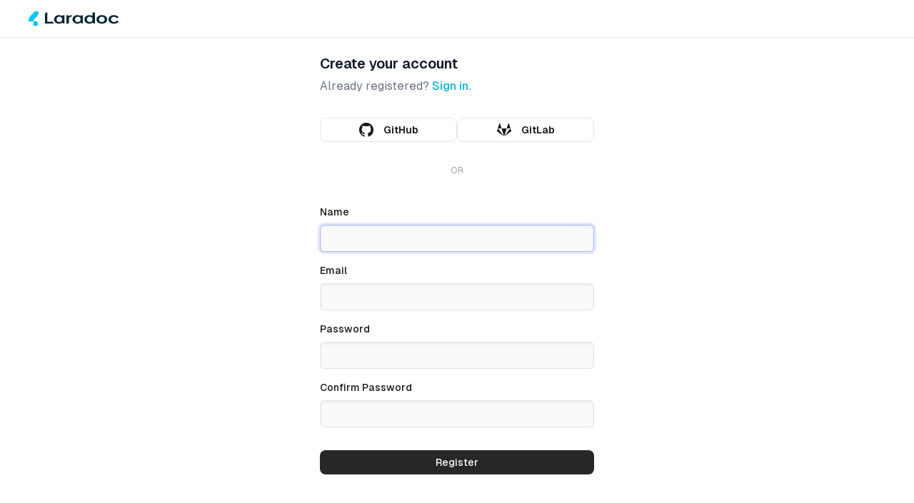

--- FILE ---
content_type: text/html; charset=UTF-8
request_url: https://app.uselaradoc.com/register
body_size: 10834
content:
<!DOCTYPE html>
<html lang="en" class="h-full">
    <head>
        <meta charset="utf-8">
        <meta name="viewport" content="width=device-width, initial-scale=1">

        <title inertia>Laradoc</title>

        <link rel="stylesheet" href="/css/app.css?id=bce64b4c27ef1188e2d19dd32b256a65">

        <!-- Favicon -->
        <link rel="icon" href="/favicon.svg">
        <link rel=”mask-icon” href=”/mask-icon.svg” color=”#000000">

        <!-- Scripts -->
        <script type="text/javascript">
    const Ziggy = {"url":"https:\/\/app.uselaradoc.com","port":null,"defaults":{},"routes":{"cashier.payment":{"uri":"stripe\/payment\/{id}","methods":["GET","HEAD"],"parameters":["id"]},"cashier.webhook":{"uri":"stripe\/webhook","methods":["POST"]},"login":{"uri":"login","methods":["GET","HEAD"]},"logout":{"uri":"logout","methods":["POST"]},"password.request":{"uri":"forgot-password","methods":["GET","HEAD"]},"password.reset":{"uri":"reset-password\/{token}","methods":["GET","HEAD"],"parameters":["token"]},"password.email":{"uri":"forgot-password","methods":["POST"]},"password.update":{"uri":"reset-password","methods":["POST"]},"register":{"uri":"register","methods":["GET","HEAD"]},"verification.notice":{"uri":"email\/verify","methods":["GET","HEAD"]},"verification.verify":{"uri":"email\/verify\/{id}\/{hash}","methods":["GET","HEAD"],"parameters":["id","hash"]},"verification.send":{"uri":"email\/verification-notification","methods":["POST"]},"user-profile-information.update":{"uri":"user\/profile-information","methods":["PUT"]},"user-password.update":{"uri":"user\/password","methods":["PUT"]},"password.confirmation":{"uri":"user\/confirmed-password-status","methods":["GET","HEAD"]},"password.confirm":{"uri":"user\/confirm-password","methods":["POST"]},"two-factor.login":{"uri":"two-factor-challenge","methods":["GET","HEAD"]},"two-factor.enable":{"uri":"user\/two-factor-authentication","methods":["POST"]},"two-factor.confirm":{"uri":"user\/confirmed-two-factor-authentication","methods":["POST"]},"two-factor.disable":{"uri":"user\/two-factor-authentication","methods":["DELETE"]},"two-factor.qr-code":{"uri":"user\/two-factor-qr-code","methods":["GET","HEAD"]},"two-factor.secret-key":{"uri":"user\/two-factor-secret-key","methods":["GET","HEAD"]},"two-factor.recovery-codes":{"uri":"user\/two-factor-recovery-codes","methods":["GET","HEAD"]},"horizon.stats.index":{"uri":"horizon\/api\/stats","methods":["GET","HEAD"]},"horizon.workload.index":{"uri":"horizon\/api\/workload","methods":["GET","HEAD"]},"horizon.masters.index":{"uri":"horizon\/api\/masters","methods":["GET","HEAD"]},"horizon.monitoring.index":{"uri":"horizon\/api\/monitoring","methods":["GET","HEAD"]},"horizon.monitoring.store":{"uri":"horizon\/api\/monitoring","methods":["POST"]},"horizon.monitoring-tag.paginate":{"uri":"horizon\/api\/monitoring\/{tag}","methods":["GET","HEAD"],"parameters":["tag"]},"horizon.monitoring-tag.destroy":{"uri":"horizon\/api\/monitoring\/{tag}","methods":["DELETE"],"wheres":{"tag":".*"},"parameters":["tag"]},"horizon.jobs-metrics.index":{"uri":"horizon\/api\/metrics\/jobs","methods":["GET","HEAD"]},"horizon.jobs-metrics.show":{"uri":"horizon\/api\/metrics\/jobs\/{id}","methods":["GET","HEAD"],"parameters":["id"]},"horizon.queues-metrics.index":{"uri":"horizon\/api\/metrics\/queues","methods":["GET","HEAD"]},"horizon.queues-metrics.show":{"uri":"horizon\/api\/metrics\/queues\/{id}","methods":["GET","HEAD"],"parameters":["id"]},"horizon.jobs-batches.index":{"uri":"horizon\/api\/batches","methods":["GET","HEAD"]},"horizon.jobs-batches.show":{"uri":"horizon\/api\/batches\/{id}","methods":["GET","HEAD"],"parameters":["id"]},"horizon.jobs-batches.retry":{"uri":"horizon\/api\/batches\/retry\/{id}","methods":["POST"],"parameters":["id"]},"horizon.pending-jobs.index":{"uri":"horizon\/api\/jobs\/pending","methods":["GET","HEAD"]},"horizon.completed-jobs.index":{"uri":"horizon\/api\/jobs\/completed","methods":["GET","HEAD"]},"horizon.silenced-jobs.index":{"uri":"horizon\/api\/jobs\/silenced","methods":["GET","HEAD"]},"horizon.failed-jobs.index":{"uri":"horizon\/api\/jobs\/failed","methods":["GET","HEAD"]},"horizon.failed-jobs.show":{"uri":"horizon\/api\/jobs\/failed\/{id}","methods":["GET","HEAD"],"parameters":["id"]},"horizon.retry-jobs.show":{"uri":"horizon\/api\/jobs\/retry\/{id}","methods":["POST"],"parameters":["id"]},"horizon.jobs.show":{"uri":"horizon\/api\/jobs\/{id}","methods":["GET","HEAD"],"parameters":["id"]},"horizon.index":{"uri":"horizon\/{view?}","methods":["GET","HEAD"],"wheres":{"view":"(.*)"},"parameters":["view"]},"profile.show":{"uri":"user\/profile","methods":["GET","HEAD"]},"other-browser-sessions.destroy":{"uri":"user\/other-browser-sessions","methods":["DELETE"]},"current-user-photo.destroy":{"uri":"user\/profile-photo","methods":["DELETE"]},"current-user.destroy":{"uri":"user","methods":["DELETE"]},"nova.api.":{"uri":"nova-api\/scripts\/{script}","methods":["GET","HEAD"],"parameters":["script"]},"nova.api.generated::OilS4EdutHiNDtNU":{"uri":"nova-api\/styles\/{style}","methods":["GET","HEAD"],"parameters":["style"]},"nova.api.generated::YON3aRH1TZd9c7c3":{"uri":"nova-api\/search","methods":["GET","HEAD"]},"nova.api.generated::MRON4dsjYRNGXCu3":{"uri":"nova-api\/impersonate","methods":["POST"]},"nova.api.generated::njHudy0MShAsn5r8":{"uri":"nova-api\/impersonate","methods":["DELETE"]},"nova.api.generated::AkGi1b0VBuYdYmAJ":{"uri":"nova-api\/{resource}\/field\/{field}","methods":["GET","HEAD"],"parameters":["resource","field"]},"nova.api.generated::3YOcZ3UhclMqB6XA":{"uri":"nova-api\/{resource}\/field\/{field}\/preview","methods":["POST"],"parameters":["resource","field"]},"nova.api.generated::QMgBUPauUewrTX0j":{"uri":"nova-api\/{resource}\/field-attachment\/{field}","methods":["POST"],"parameters":["resource","field"]},"nova.api.generated::ytWd22YdODQoDI1W":{"uri":"nova-api\/{resource}\/field-attachment\/{field}","methods":["DELETE"],"parameters":["resource","field"]},"nova.api.generated::OpuJqRRSk4NtJr4I":{"uri":"nova-api\/{resource}\/field-attachment\/{field}\/draftId","methods":["GET","HEAD"],"parameters":["resource","field"]},"nova.api.generated::Gzj90xV92NbcstIa":{"uri":"nova-api\/{resource}\/field-attachment\/{field}\/{draftId}","methods":["DELETE"],"parameters":["resource","field","draftId"]},"nova.api.generated::l5fSM7OLbcpVS2gu":{"uri":"nova-api\/{resource}\/creation-fields","methods":["GET","HEAD"],"parameters":["resource"]},"nova.api.generated::WLE8y5CWkcwSfDna":{"uri":"nova-api\/{resource}\/{resourceId}\/update-fields","methods":["GET","HEAD"],"parameters":["resource","resourceId"]},"nova.api.generated::ioJNcCtCSXfaswkL":{"uri":"nova-api\/{resource}\/{resourceId}\/creation-pivot-fields\/{relatedResource}","methods":["GET","HEAD"],"parameters":["resource","resourceId","relatedResource"]},"nova.api.generated::oC7GXid5GqwQBjes":{"uri":"nova-api\/{resource}\/{resourceId}\/update-pivot-fields\/{relatedResource}\/{relatedResourceId}","methods":["GET","HEAD"],"parameters":["resource","resourceId","relatedResource","relatedResourceId"]},"nova.api.generated::DMNEOLobURiD2emt":{"uri":"nova-api\/{resource}\/creation-fields","methods":["PATCH"],"parameters":["resource"]},"nova.api.generated::PuttNJP3g2oxOykE":{"uri":"nova-api\/{resource}\/{resourceId}\/update-fields","methods":["PATCH"],"parameters":["resource","resourceId"]},"nova.api.generated::RCWx3cWU823DrERD":{"uri":"nova-api\/{resource}\/{resourceId}\/creation-pivot-fields\/{relatedResource}","methods":["PATCH"],"parameters":["resource","resourceId","relatedResource"]},"nova.api.generated::AxL9zWcCKrsCtT5o":{"uri":"nova-api\/{resource}\/{resourceId}\/update-pivot-fields\/{relatedResource}\/{relatedResourceId}","methods":["PATCH"],"parameters":["resource","resourceId","relatedResource","relatedResourceId"]},"nova.api.generated::xfdj6FR8gMGmMXhh":{"uri":"nova-api\/{resource}\/{resourceId}\/download\/{field}","methods":["GET","HEAD"],"parameters":["resource","resourceId","field"]},"nova.api.generated::sv3eAPc3z0VOkXod":{"uri":"nova-api\/{resource}\/{resourceId}\/field\/{field}","methods":["DELETE"],"parameters":["resource","resourceId","field"]},"nova.api.generated::IBdOkw4DQVbVwlAQ":{"uri":"nova-api\/{resource}\/{resourceId}\/{relatedResource}\/{relatedResourceId}\/field\/{field}","methods":["DELETE"],"parameters":["resource","resourceId","relatedResource","relatedResourceId","field"]},"nova.api.generated::aeuQb7vj5VIWYCwA":{"uri":"nova-api\/dashboards\/{dashboard}","methods":["GET","HEAD"],"parameters":["dashboard"]},"nova.api.generated::TgLUCx7DwQ99o3tM":{"uri":"nova-api\/dashboards\/cards\/{dashboard}","methods":["GET","HEAD"],"parameters":["dashboard"]},"nova.api.generated::uS3WKhYTl5J5Xgzj":{"uri":"nova-api\/nova-notifications","methods":["GET","HEAD"]},"nova.api.generated::hsetLZiz7c4tA5dx":{"uri":"nova-api\/nova-notifications\/read-all","methods":["POST"]},"nova.api.generated::rp3VxbJ302H0fY03":{"uri":"nova-api\/nova-notifications\/{notification}\/read","methods":["POST"],"parameters":["notification"]},"nova.api.generated::59yjhC4P947m0UvC":{"uri":"nova-api\/nova-notifications","methods":["DELETE"]},"nova.api.generated::cNFpp7iy1sgTVQtS":{"uri":"nova-api\/nova-notifications\/{notification}","methods":["DELETE"],"parameters":["notification"]},"nova.api.generated::SJdvKgclFN85xFqK":{"uri":"nova-api\/{resource}\/actions","methods":["GET","HEAD"],"parameters":["resource"]},"nova.api.generated::N8kkiltKhflcmyjC":{"uri":"nova-api\/{resource}\/action","methods":["POST"],"parameters":["resource"]},"nova.api.generated::oFEjmjpeUxsfUThD":{"uri":"nova-api\/{resource}\/action","methods":["PATCH"],"parameters":["resource"]},"nova.api.generated::4NfauCaUsL4LLFts":{"uri":"nova-api\/{resource}\/filters","methods":["GET","HEAD"],"parameters":["resource"]},"nova.api.generated::e6wIrvzl0dAuTjSp":{"uri":"nova-api\/{resource}\/lenses","methods":["GET","HEAD"],"parameters":["resource"]},"nova.api.generated::fX98JZ1hQAtVaRfO":{"uri":"nova-api\/{resource}\/lens\/{lens}","methods":["GET","HEAD"],"parameters":["resource","lens"]},"nova.api.generated::K8rEM1FYk8HqfAwQ":{"uri":"nova-api\/{resource}\/lens\/{lens}\/count","methods":["GET","HEAD"],"parameters":["resource","lens"]},"nova.api.generated::zlipQvxMRq8zav8S":{"uri":"nova-api\/{resource}\/lens\/{lens}","methods":["DELETE"],"parameters":["resource","lens"]},"nova.api.generated::LJuxNkjsG6dDWRln":{"uri":"nova-api\/{resource}\/lens\/{lens}\/force","methods":["DELETE"],"parameters":["resource","lens"]},"nova.api.generated::oBvmSSFzNFfE2H8S":{"uri":"nova-api\/{resource}\/lens\/{lens}\/restore","methods":["PUT"],"parameters":["resource","lens"]},"nova.api.generated::Ia2b1Ae3gRqNnGIW":{"uri":"nova-api\/{resource}\/lens\/{lens}\/actions","methods":["GET","HEAD"],"parameters":["resource","lens"]},"nova.api.generated::ZLJUqSl71SqCqEV6":{"uri":"nova-api\/{resource}\/lens\/{lens}\/action","methods":["POST"],"parameters":["resource","lens"]},"nova.api.generated::TQTA3n0pqdlXqkFY":{"uri":"nova-api\/{resource}\/lens\/{lens}\/action","methods":["PATCH"],"parameters":["resource","lens"]},"nova.api.generated::C0g69KkrPbIKPHn9":{"uri":"nova-api\/{resource}\/lens\/{lens}\/filters","methods":["GET","HEAD"],"parameters":["resource","lens"]},"nova.api.generated::mLxwWIzPjATruKJC":{"uri":"nova-api\/metrics\/{metric}","methods":["GET","HEAD"],"parameters":["metric"]},"nova.api.generated::rHo2FRaOIEckVSwp":{"uri":"nova-api\/{resource}\/metrics","methods":["GET","HEAD"],"parameters":["resource"]},"nova.api.generated::3DZ9M4ccvXOGTDQl":{"uri":"nova-api\/{resource}\/metrics\/{metric}","methods":["GET","HEAD"],"parameters":["resource","metric"]},"nova.api.generated::UNDFv0m7tiOmSmr9":{"uri":"nova-api\/{resource}\/{resourceId}\/metrics\/{metric}","methods":["GET","HEAD"],"parameters":["resource","resourceId","metric"]},"nova.api.generated::ZmdCec6X9DhL5LH8":{"uri":"nova-api\/{resource}\/lens\/{lens}\/metrics","methods":["GET","HEAD"],"parameters":["resource","lens"]},"nova.api.generated::q9HBLywNZ01GgYim":{"uri":"nova-api\/{resource}\/lens\/{lens}\/metrics\/{metric}","methods":["GET","HEAD"],"parameters":["resource","lens","metric"]},"nova.api.generated::f2CUUbrG7aBXQSjB":{"uri":"nova-api\/{resource}\/cards","methods":["GET","HEAD"],"parameters":["resource"]},"nova.api.generated::OsxTFds8jQp9J4oj":{"uri":"nova-api\/{resource}\/lens\/{lens}\/cards","methods":["GET","HEAD"],"parameters":["resource","lens"]},"nova.api.generated::qMKNQANut8HrGOAB":{"uri":"nova-api\/{resource}\/relate-authorization","methods":["GET","HEAD"],"parameters":["resource"]},"nova.api.generated::B95C0LvLftXpzICu":{"uri":"nova-api\/{resource}\/soft-deletes","methods":["GET","HEAD"],"parameters":["resource"]},"nova.api.generated::gEb2hdzmyI33ZQTv":{"uri":"nova-api\/{resource}","methods":["GET","HEAD"],"parameters":["resource"]},"nova.api.generated::YvBIOmFqCkBPZfCA":{"uri":"nova-api\/{resource}\/search","methods":["GET","HEAD"],"parameters":["resource"]},"nova.api.generated::lPRgPA88a5rCEQ5w":{"uri":"nova-api\/{resource}\/count","methods":["GET","HEAD"],"parameters":["resource"]},"nova.api.generated::Or8XFel4Q3DDeTHr":{"uri":"nova-api\/{resource}\/detach","methods":["DELETE"],"parameters":["resource"]},"nova.api.generated::SFlziw64l7QEdaEE":{"uri":"nova-api\/{resource}\/restore","methods":["PUT"],"parameters":["resource"]},"nova.api.generated::qO2aMO0nUBQrWAVM":{"uri":"nova-api\/{resource}\/force","methods":["DELETE"],"parameters":["resource"]},"nova.api.generated::aQXFPnaqZPPjMjDZ":{"uri":"nova-api\/{resource}\/{resourceId}","methods":["GET","HEAD"],"parameters":["resource","resourceId"]},"nova.api.generated::Pe4tTqgIOgXpUhwB":{"uri":"nova-api\/{resource}\/{resourceId}\/preview","methods":["GET","HEAD"],"parameters":["resource","resourceId"]},"nova.api.generated::9bIcG9Im6D6DKXQr":{"uri":"nova-api\/{resource}\/{resourceId}\/peek","methods":["GET","HEAD"],"parameters":["resource","resourceId"]},"nova.api.generated::VhJhNdQ7gGmLq9W6":{"uri":"nova-api\/{resource}","methods":["POST"],"parameters":["resource"]},"nova.api.generated::qvDIqY4Ztg8eiGBI":{"uri":"nova-api\/{resource}\/{resourceId}","methods":["PUT"],"parameters":["resource","resourceId"]},"nova.api.generated::WBZekuSG1GGjerr1":{"uri":"nova-api\/{resource}","methods":["DELETE"],"parameters":["resource"]},"nova.api.generated::EJtmbOIw47sawFYW":{"uri":"nova-api\/{resource}\/associatable\/{field}","methods":["GET","HEAD"],"parameters":["resource","field"]},"nova.api.generated::JAa3TTeehWfoUfRR":{"uri":"nova-api\/{resource}\/{resourceId}\/attachable\/{field}","methods":["GET","HEAD"],"parameters":["resource","resourceId","field"]},"nova.api.generated::uL78QoJdOM5WZ01O":{"uri":"nova-api\/{resource}\/morphable\/{field}","methods":["GET","HEAD"],"parameters":["resource","field"]},"nova.api.generated::858RNZZsNNlIWyaR":{"uri":"nova-api\/{resource}\/{resourceId}\/attach\/{relatedResource}","methods":["POST"],"parameters":["resource","resourceId","relatedResource"]},"nova.api.generated::CJ2gfc8WQwli8dbx":{"uri":"nova-api\/{resource}\/{resourceId}\/update-attached\/{relatedResource}\/{relatedResourceId}","methods":["POST"],"parameters":["resource","resourceId","relatedResource","relatedResourceId"]},"nova.api.generated::JSIUSyRBJg3k9Vrv":{"uri":"nova-api\/{resource}\/{resourceId}\/attach-morphed\/{relatedResource}","methods":["POST"],"parameters":["resource","resourceId","relatedResource"]},"sanctum.csrf-cookie":{"uri":"sanctum\/csrf-cookie","methods":["GET","HEAD"]},"telescope":{"uri":"telescope\/{view?}","methods":["GET","HEAD"],"wheres":{"view":"(.*)"},"parameters":["view"]},"ignition.healthCheck":{"uri":"_ignition\/health-check","methods":["GET","HEAD"]},"ignition.executeSolution":{"uri":"_ignition\/execute-solution","methods":["POST"]},"ignition.updateConfig":{"uri":"_ignition\/update-config","methods":["POST"]},"nova.pages.login":{"uri":"admin\/login","methods":["GET","HEAD"]},"nova.login":{"uri":"admin\/login","methods":["POST"]},"nova.logout":{"uri":"admin\/logout","methods":["POST"]},"nova.pages.password.email":{"uri":"admin\/password\/reset","methods":["GET","HEAD"]},"nova.password.email":{"uri":"admin\/password\/email","methods":["POST"]},"nova.pages.password.reset":{"uri":"admin\/password\/reset\/{token}","methods":["GET","HEAD"],"parameters":["token"]},"nova.password.reset":{"uri":"admin\/password\/reset","methods":["POST"]},"nova.pages.403":{"uri":"admin\/403","methods":["GET","HEAD"]},"nova.pages.404":{"uri":"admin\/404","methods":["GET","HEAD"]},"nova.pages.home":{"uri":"admin","methods":["GET","HEAD"]},"nova.pages.dashboard":{"uri":"admin\/dashboard","methods":["GET","HEAD","POST","PUT","PATCH","DELETE","OPTIONS"]},"nova.pages.dashboard.custom":{"uri":"admin\/dashboards\/{name}","methods":["GET","HEAD"],"parameters":["name"]},"nova.pages.index":{"uri":"admin\/resources\/{resource}","methods":["GET","HEAD"],"parameters":["resource"]},"nova.pages.create":{"uri":"admin\/resources\/{resource}\/new","methods":["GET","HEAD"],"parameters":["resource"]},"nova.pages.detail":{"uri":"admin\/resources\/{resource}\/{resourceId}","methods":["GET","HEAD"],"parameters":["resource","resourceId"]},"nova.pages.edit":{"uri":"admin\/resources\/{resource}\/{resourceId}\/edit","methods":["GET","HEAD"],"parameters":["resource","resourceId"]},"nova.pages.replicate":{"uri":"admin\/resources\/{resource}\/{resourceId}\/replicate","methods":["GET","HEAD"],"parameters":["resource","resourceId"]},"nova.pages.lens":{"uri":"admin\/resources\/{resource}\/lens\/{lens}","methods":["GET","HEAD"],"parameters":["resource","lens"]},"nova.pages.attach":{"uri":"admin\/resources\/{resource}\/{resourceId}\/attach\/{relatedResource}","methods":["GET","HEAD"],"parameters":["resource","resourceId","relatedResource"]},"nova.pages.edit-attached":{"uri":"admin\/resources\/{resource}\/{resourceId}\/edit-attached\/{relatedResource}\/{relatedResourceId}","methods":["GET","HEAD"],"parameters":["resource","resourceId","relatedResource","relatedResourceId"]},"api.builds.launch":{"uri":"api\/projects\/{project}\/generate","methods":["POST"],"parameters":["project"],"bindings":{"project":"uuid"}},"oauth.redirect":{"uri":"oauth\/{provider}\/redirect","methods":["GET","HEAD"],"parameters":["provider"]},"oauth.callback":{"uri":"oauth\/{provider}\/callback","methods":["GET","HEAD"],"parameters":["provider"]},"files.download":{"uri":"files\/{file}\/download","methods":["GET","HEAD"],"parameters":["file"],"bindings":{"file":"uuid"}},"files.display":{"uri":"files\/{file}","methods":["GET","HEAD"],"parameters":["file"],"bindings":{"file":"uuid"}},"billing.plans":{"uri":"user\/plans","methods":["GET","HEAD"]},"billing.portal":{"uri":"user\/billing\/portal","methods":["GET","HEAD"]},"billing.subscribe":{"uri":"user\/billing\/subscribe","methods":["GET","HEAD"]},"billing.success":{"uri":"user\/billing\/success","methods":["GET","HEAD"]},"support.form":{"uri":"contact","methods":["GET","HEAD"]},"support.send":{"uri":"contact","methods":["POST"]},"impersonate.stop":{"uri":"impersonate\/stop","methods":["POST"]},"git-connections.index":{"uri":"user\/git","methods":["GET","HEAD"]},"git-connections.destroy":{"uri":"user\/git\/{provider}","methods":["DELETE"],"parameters":["provider"]},"projects.redirect":{"uri":"\/","methods":["GET","HEAD"]},"projects.create":{"uri":"create","methods":["GET","HEAD"]},"projects.store":{"uri":"projects","methods":["POST"]},"projects.update":{"uri":"projects\/{project}","methods":["PUT"],"parameters":["project"],"bindings":{"project":"slug"}},"projects.show":{"uri":"projects\/{project}","methods":["GET","HEAD"],"parameters":["project"],"bindings":{"project":"slug"}},"projects.destroy":{"uri":"projects\/{project}","methods":["DELETE"],"parameters":["project"],"bindings":{"project":"slug"}},"projects.latestBuild.show":{"uri":"projects\/{project}\/logs","methods":["GET","HEAD"],"parameters":["project"],"bindings":{"project":"slug"}},"builds.launch":{"uri":"projects\/{project}\/builds","methods":["POST"],"parameters":["project"],"bindings":{"project":"slug"}},"projects.switch":{"uri":"projects\/{project}\/switch","methods":["POST"],"parameters":["project"],"bindings":{"project":"slug"}},"projects.branches.index":{"uri":"projects\/{project}\/branches","methods":["GET","HEAD"],"parameters":["project"],"bindings":{"project":"slug"}},"projects.branches.switch":{"uri":"projects\/{project}\/branches\/{branch}\/switch","methods":["POST"],"wheres":{"branch":".*"},"parameters":["project","branch"],"bindings":{"project":"slug"}},"projects.settings.general":{"uri":"projects\/{project}\/settings","methods":["GET","HEAD"],"parameters":["project"],"bindings":{"project":"slug"}},"projects.settings.git":{"uri":"projects\/{project}\/settings\/git","methods":["GET","HEAD"],"parameters":["project"],"bindings":{"project":"slug"}},"projects.settings.build":{"uri":"projects\/{project}\/settings\/build","methods":["GET","HEAD"],"parameters":["project"],"bindings":{"project":"slug"}},"projects.settings.collaborators.index":{"uri":"projects\/{project}\/settings\/collaborators","methods":["GET","HEAD"],"parameters":["project"],"bindings":{"project":"slug"}},"projects.settings.collaborators.store":{"uri":"projects\/{project}\/settings\/collaborators","methods":["POST"],"parameters":["project"],"bindings":{"project":"slug"}},"projects.settings.collaborators.destroy":{"uri":"projects\/{project}\/settings\/collaborators\/{user}","methods":["DELETE"],"parameters":["project","user"],"bindings":{"project":"slug","user":"uuid"}},"projects.settings.collaborators.invitations.destroy":{"uri":"projects\/{project}\/settings\/invitations\/{invitation}","methods":["DELETE"],"parameters":["project","invitation"],"bindings":{"project":"slug","invitation":"id"}},"projects.onboarding.redirect":{"uri":"projects\/{project}\/onboarding","methods":["GET","HEAD"],"parameters":["project"],"bindings":{"project":"slug"}},"projects.onboarding.api-path.edit":{"uri":"projects\/{project}\/onboarding\/api-path","methods":["GET","HEAD"],"parameters":["project"],"bindings":{"project":"slug"}},"projects.onboarding.api-path.store":{"uri":"projects\/{project}\/onboarding\/api-path","methods":["POST"],"parameters":["project"],"bindings":{"project":"slug"}},"projects.onboarding.php-database.edit":{"uri":"projects\/{project}\/onboarding\/php-database","methods":["GET","HEAD"],"parameters":["project"],"bindings":{"project":"slug"}},"projects.onboarding.environment.store":{"uri":"projects\/{project}\/onboarding\/php-database","methods":["POST"],"parameters":["project"],"bindings":{"project":"slug"}},"projects.onboarding.setup-script.edit":{"uri":"projects\/{project}\/onboarding\/setup-script","methods":["GET","HEAD"],"parameters":["project"],"bindings":{"project":"slug"}},"projects.onboarding.setup-script.store":{"uri":"projects\/{project}\/onboarding\/setup-script","methods":["POST"],"parameters":["project"],"bindings":{"project":"slug"}},"projects.onboarding.variables.edit":{"uri":"projects\/{project}\/onboarding\/variables","methods":["GET","HEAD"],"parameters":["project"],"bindings":{"project":"slug"}},"projects.onboarding.variables.store":{"uri":"projects\/{project}\/onboarding\/variables","methods":["POST"],"parameters":["project"],"bindings":{"project":"slug"}},"projects.onboarding.builds.create":{"uri":"projects\/{project}\/onboarding\/build","methods":["GET","HEAD"],"parameters":["project"],"bindings":{"project":"slug"}},"projects.onboarding.builds.store":{"uri":"projects\/{project}\/onboarding\/build","methods":["POST"],"parameters":["project"],"bindings":{"project":"slug"}},"documentation.edit":{"uri":"projects\/{project}\/documentation\/edit","methods":["GET","HEAD"],"parameters":["project"],"bindings":{"project":"slug"}},"documentation.tags.store":{"uri":"projects\/{project}\/documentation\/tags","methods":["POST"],"parameters":["project"],"bindings":{"project":"slug"}},"documentation.summaries.store":{"uri":"projects\/{project}\/documentation\/summaries","methods":["POST"],"parameters":["project"],"bindings":{"project":"slug"}},"documentation.redirection":{"uri":"projects\/{project}\/documentation","methods":["GET","HEAD"],"parameters":["project"],"bindings":{"project":"slug"}},"documentation.show.last-version":{"uri":"projects\/{project}\/{branch}\/documentation","methods":["GET","HEAD"],"wheres":{"branch":".*"},"parameters":["project","branch"],"bindings":{"project":"slug"}},"documentation.download.last-version":{"uri":"projects\/{project}\/{branch}\/documentation\/download","methods":["GET","HEAD"],"wheres":{"branch":".*"},"parameters":["project","branch"],"bindings":{"project":"slug"}},"browsershot.documentation.show":{"uri":"browsershot\/builds\/{build}\/documentation","methods":["GET","HEAD"],"parameters":["build"],"bindings":{"build":"uuid"}}}};

    !function(t,r){"object"==typeof exports&&"undefined"!=typeof module?module.exports=r():"function"==typeof define&&define.amd?define(r):(t||self).route=r()}(this,function(){function t(t,r){for(var e=0;e<r.length;e++){var n=r[e];n.enumerable=n.enumerable||!1,n.configurable=!0,"value"in n&&(n.writable=!0),Object.defineProperty(t,"symbol"==typeof(o=function(t,r){if("object"!=typeof t||null===t)return t;var e=t[Symbol.toPrimitive];if(void 0!==e){var n=e.call(t,"string");if("object"!=typeof n)return n;throw new TypeError("@@toPrimitive must return a primitive value.")}return String(t)}(n.key))?o:String(o),n)}var o}function r(r,e,n){return e&&t(r.prototype,e),n&&t(r,n),Object.defineProperty(r,"prototype",{writable:!1}),r}function e(){return e=Object.assign?Object.assign.bind():function(t){for(var r=1;r<arguments.length;r++){var e=arguments[r];for(var n in e)Object.prototype.hasOwnProperty.call(e,n)&&(t[n]=e[n])}return t},e.apply(this,arguments)}function n(t){return n=Object.setPrototypeOf?Object.getPrototypeOf.bind():function(t){return t.__proto__||Object.getPrototypeOf(t)},n(t)}function o(t,r){return o=Object.setPrototypeOf?Object.setPrototypeOf.bind():function(t,r){return t.__proto__=r,t},o(t,r)}function i(t,r,e){return i=function(){if("undefined"==typeof Reflect||!Reflect.construct)return!1;if(Reflect.construct.sham)return!1;if("function"==typeof Proxy)return!0;try{return Boolean.prototype.valueOf.call(Reflect.construct(Boolean,[],function(){})),!0}catch(t){return!1}}()?Reflect.construct.bind():function(t,r,e){var n=[null];n.push.apply(n,r);var i=new(Function.bind.apply(t,n));return e&&o(i,e.prototype),i},i.apply(null,arguments)}function u(t){var r="function"==typeof Map?new Map:void 0;return u=function(t){if(null===t||-1===Function.toString.call(t).indexOf("[native code]"))return t;if("function"!=typeof t)throw new TypeError("Super expression must either be null or a function");if(void 0!==r){if(r.has(t))return r.get(t);r.set(t,e)}function e(){return i(t,arguments,n(this).constructor)}return e.prototype=Object.create(t.prototype,{constructor:{value:e,enumerable:!1,writable:!0,configurable:!0}}),o(e,t)},u(t)}var f=String.prototype.replace,a=/%20/g,c="RFC3986",l={default:c,formatters:{RFC1738:function(t){return f.call(t,a,"+")},RFC3986:function(t){return String(t)}},RFC1738:"RFC1738",RFC3986:c},s=Object.prototype.hasOwnProperty,v=Array.isArray,p=function(){for(var t=[],r=0;r<256;++r)t.push("%"+((r<16?"0":"")+r.toString(16)).toUpperCase());return t}(),y=function(t,r){for(var e=r&&r.plainObjects?Object.create(null):{},n=0;n<t.length;++n)void 0!==t[n]&&(e[n]=t[n]);return e},d={arrayToObject:y,assign:function(t,r){return Object.keys(r).reduce(function(t,e){return t[e]=r[e],t},t)},combine:function(t,r){return[].concat(t,r)},compact:function(t){for(var r=[{obj:{o:t},prop:"o"}],e=[],n=0;n<r.length;++n)for(var o=r[n],i=o.obj[o.prop],u=Object.keys(i),f=0;f<u.length;++f){var a=u[f],c=i[a];"object"==typeof c&&null!==c&&-1===e.indexOf(c)&&(r.push({obj:i,prop:a}),e.push(c))}return function(t){for(;t.length>1;){var r=t.pop(),e=r.obj[r.prop];if(v(e)){for(var n=[],o=0;o<e.length;++o)void 0!==e[o]&&n.push(e[o]);r.obj[r.prop]=n}}}(r),t},decode:function(t,r,e){var n=t.replace(/\+/g," ");if("iso-8859-1"===e)return n.replace(/%[0-9a-f]{2}/gi,unescape);try{return decodeURIComponent(n)}catch(t){return n}},encode:function(t,r,e,n,o){if(0===t.length)return t;var i=t;if("symbol"==typeof t?i=Symbol.prototype.toString.call(t):"string"!=typeof t&&(i=String(t)),"iso-8859-1"===e)return escape(i).replace(/%u[0-9a-f]{4}/gi,function(t){return"%26%23"+parseInt(t.slice(2),16)+"%3B"});for(var u="",f=0;f<i.length;++f){var a=i.charCodeAt(f);45===a||46===a||95===a||126===a||a>=48&&a<=57||a>=65&&a<=90||a>=97&&a<=122||o===l.RFC1738&&(40===a||41===a)?u+=i.charAt(f):a<128?u+=p[a]:a<2048?u+=p[192|a>>6]+p[128|63&a]:a<55296||a>=57344?u+=p[224|a>>12]+p[128|a>>6&63]+p[128|63&a]:(a=65536+((1023&a)<<10|1023&i.charCodeAt(f+=1)),u+=p[240|a>>18]+p[128|a>>12&63]+p[128|a>>6&63]+p[128|63&a])}return u},isBuffer:function(t){return!(!t||"object"!=typeof t||!(t.constructor&&t.constructor.isBuffer&&t.constructor.isBuffer(t)))},isRegExp:function(t){return"[object RegExp]"===Object.prototype.toString.call(t)},maybeMap:function(t,r){if(v(t)){for(var e=[],n=0;n<t.length;n+=1)e.push(r(t[n]));return e}return r(t)},merge:function t(r,e,n){if(!e)return r;if("object"!=typeof e){if(v(r))r.push(e);else{if(!r||"object"!=typeof r)return[r,e];(n&&(n.plainObjects||n.allowPrototypes)||!s.call(Object.prototype,e))&&(r[e]=!0)}return r}if(!r||"object"!=typeof r)return[r].concat(e);var o=r;return v(r)&&!v(e)&&(o=y(r,n)),v(r)&&v(e)?(e.forEach(function(e,o){if(s.call(r,o)){var i=r[o];i&&"object"==typeof i&&e&&"object"==typeof e?r[o]=t(i,e,n):r.push(e)}else r[o]=e}),r):Object.keys(e).reduce(function(r,o){var i=e[o];return r[o]=s.call(r,o)?t(r[o],i,n):i,r},o)}},b=Object.prototype.hasOwnProperty,h={brackets:function(t){return t+"[]"},comma:"comma",indices:function(t,r){return t+"["+r+"]"},repeat:function(t){return t}},g=Array.isArray,m=String.prototype.split,j=Array.prototype.push,w=function(t,r){j.apply(t,g(r)?r:[r])},O=Date.prototype.toISOString,E=l.default,R={addQueryPrefix:!1,allowDots:!1,charset:"utf-8",charsetSentinel:!1,delimiter:"&",encode:!0,encoder:d.encode,encodeValuesOnly:!1,format:E,formatter:l.formatters[E],indices:!1,serializeDate:function(t){return O.call(t)},skipNulls:!1,strictNullHandling:!1},S=function t(r,e,n,o,i,u,f,a,c,l,s,v,p,y){var b,h=r;if("function"==typeof f?h=f(e,h):h instanceof Date?h=l(h):"comma"===n&&g(h)&&(h=d.maybeMap(h,function(t){return t instanceof Date?l(t):t})),null===h){if(o)return u&&!p?u(e,R.encoder,y,"key",s):e;h=""}if("string"==typeof(b=h)||"number"==typeof b||"boolean"==typeof b||"symbol"==typeof b||"bigint"==typeof b||d.isBuffer(h)){if(u){var j=p?e:u(e,R.encoder,y,"key",s);if("comma"===n&&p){for(var O=m.call(String(h),","),E="",S=0;S<O.length;++S)E+=(0===S?"":",")+v(u(O[S],R.encoder,y,"value",s));return[v(j)+"="+E]}return[v(j)+"="+v(u(h,R.encoder,y,"value",s))]}return[v(e)+"="+v(String(h))]}var T,k=[];if(void 0===h)return k;if("comma"===n&&g(h))T=[{value:h.length>0?h.join(",")||null:void 0}];else if(g(f))T=f;else{var x=Object.keys(h);T=a?x.sort(a):x}for(var N=0;N<T.length;++N){var C=T[N],A="object"==typeof C&&void 0!==C.value?C.value:h[C];if(!i||null!==A){var D=g(h)?"function"==typeof n?n(e,C):e:e+(c?"."+C:"["+C+"]");w(k,t(A,D,n,o,i,u,f,a,c,l,s,v,p,y))}}return k},T=Object.prototype.hasOwnProperty,k=Array.isArray,x={allowDots:!1,allowPrototypes:!1,arrayLimit:20,charset:"utf-8",charsetSentinel:!1,comma:!1,decoder:d.decode,delimiter:"&",depth:5,ignoreQueryPrefix:!1,interpretNumericEntities:!1,parameterLimit:1e3,parseArrays:!0,plainObjects:!1,strictNullHandling:!1},N=function(t){return t.replace(/&#(\d+);/g,function(t,r){return String.fromCharCode(parseInt(r,10))})},C=function(t,r){return t&&"string"==typeof t&&r.comma&&t.indexOf(",")>-1?t.split(","):t},A=function(t,r,e,n){if(t){var o=e.allowDots?t.replace(/\.([^.[]+)/g,"[$1]"):t,i=/(\[[^[\]]*])/g,u=e.depth>0&&/(\[[^[\]]*])/.exec(o),f=u?o.slice(0,u.index):o,a=[];if(f){if(!e.plainObjects&&T.call(Object.prototype,f)&&!e.allowPrototypes)return;a.push(f)}for(var c=0;e.depth>0&&null!==(u=i.exec(o))&&c<e.depth;){if(c+=1,!e.plainObjects&&T.call(Object.prototype,u[1].slice(1,-1))&&!e.allowPrototypes)return;a.push(u[1])}return u&&a.push("["+o.slice(u.index)+"]"),function(t,r,e,n){for(var o=n?r:C(r,e),i=t.length-1;i>=0;--i){var u,f=t[i];if("[]"===f&&e.parseArrays)u=[].concat(o);else{u=e.plainObjects?Object.create(null):{};var a="["===f.charAt(0)&&"]"===f.charAt(f.length-1)?f.slice(1,-1):f,c=parseInt(a,10);e.parseArrays||""!==a?!isNaN(c)&&f!==a&&String(c)===a&&c>=0&&e.parseArrays&&c<=e.arrayLimit?(u=[])[c]=o:"__proto__"!==a&&(u[a]=o):u={0:o}}o=u}return o}(a,r,e,n)}},D=function(t,r){var e=function(t){if(!t)return x;if(null!=t.decoder&&"function"!=typeof t.decoder)throw new TypeError("Decoder has to be a function.");if(void 0!==t.charset&&"utf-8"!==t.charset&&"iso-8859-1"!==t.charset)throw new TypeError("The charset option must be either utf-8, iso-8859-1, or undefined");return{allowDots:void 0===t.allowDots?x.allowDots:!!t.allowDots,allowPrototypes:"boolean"==typeof t.allowPrototypes?t.allowPrototypes:x.allowPrototypes,arrayLimit:"number"==typeof t.arrayLimit?t.arrayLimit:x.arrayLimit,charset:void 0===t.charset?x.charset:t.charset,charsetSentinel:"boolean"==typeof t.charsetSentinel?t.charsetSentinel:x.charsetSentinel,comma:"boolean"==typeof t.comma?t.comma:x.comma,decoder:"function"==typeof t.decoder?t.decoder:x.decoder,delimiter:"string"==typeof t.delimiter||d.isRegExp(t.delimiter)?t.delimiter:x.delimiter,depth:"number"==typeof t.depth||!1===t.depth?+t.depth:x.depth,ignoreQueryPrefix:!0===t.ignoreQueryPrefix,interpretNumericEntities:"boolean"==typeof t.interpretNumericEntities?t.interpretNumericEntities:x.interpretNumericEntities,parameterLimit:"number"==typeof t.parameterLimit?t.parameterLimit:x.parameterLimit,parseArrays:!1!==t.parseArrays,plainObjects:"boolean"==typeof t.plainObjects?t.plainObjects:x.plainObjects,strictNullHandling:"boolean"==typeof t.strictNullHandling?t.strictNullHandling:x.strictNullHandling}}(r);if(""===t||null==t)return e.plainObjects?Object.create(null):{};for(var n="string"==typeof t?function(t,r){var e,n={},o=(r.ignoreQueryPrefix?t.replace(/^\?/,""):t).split(r.delimiter,Infinity===r.parameterLimit?void 0:r.parameterLimit),i=-1,u=r.charset;if(r.charsetSentinel)for(e=0;e<o.length;++e)0===o[e].indexOf("utf8=")&&("utf8=%E2%9C%93"===o[e]?u="utf-8":"utf8=%26%2310003%3B"===o[e]&&(u="iso-8859-1"),i=e,e=o.length);for(e=0;e<o.length;++e)if(e!==i){var f,a,c=o[e],l=c.indexOf("]="),s=-1===l?c.indexOf("="):l+1;-1===s?(f=r.decoder(c,x.decoder,u,"key"),a=r.strictNullHandling?null:""):(f=r.decoder(c.slice(0,s),x.decoder,u,"key"),a=d.maybeMap(C(c.slice(s+1),r),function(t){return r.decoder(t,x.decoder,u,"value")})),a&&r.interpretNumericEntities&&"iso-8859-1"===u&&(a=N(a)),c.indexOf("[]=")>-1&&(a=k(a)?[a]:a),n[f]=T.call(n,f)?d.combine(n[f],a):a}return n}(t,e):t,o=e.plainObjects?Object.create(null):{},i=Object.keys(n),u=0;u<i.length;++u){var f=i[u],a=A(f,n[f],e,"string"==typeof t);o=d.merge(o,a,e)}return d.compact(o)},$=/*#__PURE__*/function(){function t(t,r,e){var n,o;this.name=t,this.definition=r,this.bindings=null!=(n=r.bindings)?n:{},this.wheres=null!=(o=r.wheres)?o:{},this.config=e}var e=t.prototype;return e.matchesUrl=function(t){var r=this;if(!this.definition.methods.includes("GET"))return!1;var e=this.template.replace(/(\/?){([^}?]*)(\??)}/g,function(t,e,n,o){var i,u="(?<"+n+">"+((null==(i=r.wheres[n])?void 0:i.replace(/(^\^)|(\$$)/g,""))||"[^/?]+")+")";return o?"("+e+u+")?":""+e+u}).replace(/^\w+:\/\//,""),n=t.replace(/^\w+:\/\//,"").split("?"),o=n[0],i=n[1],u=new RegExp("^"+e+"/?$").exec(decodeURI(o));if(u){for(var f in u.groups)u.groups[f]="string"==typeof u.groups[f]?decodeURIComponent(u.groups[f]):u.groups[f];return{params:u.groups,query:D(i)}}return!1},e.compile=function(t){var r=this;return this.parameterSegments.length?this.template.replace(/{([^}?]+)(\??)}/g,function(e,n,o){var i,u;if(!o&&[null,void 0].includes(t[n]))throw new Error("Ziggy error: '"+n+"' parameter is required for route '"+r.name+"'.");if(r.wheres[n]&&!new RegExp("^"+(o?"("+r.wheres[n]+")?":r.wheres[n])+"$").test(null!=(u=t[n])?u:""))throw new Error("Ziggy error: '"+n+"' parameter does not match required format '"+r.wheres[n]+"' for route '"+r.name+"'.");return encodeURI(null!=(i=t[n])?i:"").replace(/%7C/g,"|").replace(/%25/g,"%").replace(/\$/g,"%24")}).replace(this.origin+"//",this.origin+"/").replace(/\/+$/,""):this.template},r(t,[{key:"template",get:function(){var t=(this.origin+"/"+this.definition.uri).replace(/\/+$/,"");return""===t?"/":t}},{key:"origin",get:function(){return this.config.absolute?this.definition.domain?""+this.config.url.match(/^\w+:\/\//)[0]+this.definition.domain+(this.config.port?":"+this.config.port:""):this.config.url:""}},{key:"parameterSegments",get:function(){var t,r;return null!=(t=null==(r=this.template.match(/{[^}?]+\??}/g))?void 0:r.map(function(t){return{name:t.replace(/{|\??}/g,""),required:!/\?}$/.test(t)}}))?t:[]}}]),t}(),F=/*#__PURE__*/function(t){var n,i;function u(r,n,o,i){var u;if(void 0===o&&(o=!0),(u=t.call(this)||this).t=null!=i?i:"undefined"!=typeof Ziggy?Ziggy:null==globalThis?void 0:globalThis.Ziggy,u.t=e({},u.t,{absolute:o}),r){if(!u.t.routes[r])throw new Error("Ziggy error: route '"+r+"' is not in the route list.");u.i=new $(r,u.t.routes[r],u.t),u.u=u.l(n)}return u}i=t,(n=u).prototype=Object.create(i.prototype),n.prototype.constructor=n,o(n,i);var f=u.prototype;return f.toString=function(){var t=this,r=Object.keys(this.u).filter(function(r){return!t.i.parameterSegments.some(function(t){return t.name===r})}).filter(function(t){return"_query"!==t}).reduce(function(r,n){var o;return e({},r,((o={})[n]=t.u[n],o))},{});return this.i.compile(this.u)+function(t,r){var e,n=t,o=function(t){if(!t)return R;if(null!=t.encoder&&"function"!=typeof t.encoder)throw new TypeError("Encoder has to be a function.");var r=t.charset||R.charset;if(void 0!==t.charset&&"utf-8"!==t.charset&&"iso-8859-1"!==t.charset)throw new TypeError("The charset option must be either utf-8, iso-8859-1, or undefined");var e=l.default;if(void 0!==t.format){if(!b.call(l.formatters,t.format))throw new TypeError("Unknown format option provided.");e=t.format}var n=l.formatters[e],o=R.filter;return("function"==typeof t.filter||g(t.filter))&&(o=t.filter),{addQueryPrefix:"boolean"==typeof t.addQueryPrefix?t.addQueryPrefix:R.addQueryPrefix,allowDots:void 0===t.allowDots?R.allowDots:!!t.allowDots,charset:r,charsetSentinel:"boolean"==typeof t.charsetSentinel?t.charsetSentinel:R.charsetSentinel,delimiter:void 0===t.delimiter?R.delimiter:t.delimiter,encode:"boolean"==typeof t.encode?t.encode:R.encode,encoder:"function"==typeof t.encoder?t.encoder:R.encoder,encodeValuesOnly:"boolean"==typeof t.encodeValuesOnly?t.encodeValuesOnly:R.encodeValuesOnly,filter:o,format:e,formatter:n,serializeDate:"function"==typeof t.serializeDate?t.serializeDate:R.serializeDate,skipNulls:"boolean"==typeof t.skipNulls?t.skipNulls:R.skipNulls,sort:"function"==typeof t.sort?t.sort:null,strictNullHandling:"boolean"==typeof t.strictNullHandling?t.strictNullHandling:R.strictNullHandling}}(r);"function"==typeof o.filter?n=(0,o.filter)("",n):g(o.filter)&&(e=o.filter);var i=[];if("object"!=typeof n||null===n)return"";var u=h[r&&r.arrayFormat in h?r.arrayFormat:r&&"indices"in r?r.indices?"indices":"repeat":"indices"];e||(e=Object.keys(n)),o.sort&&e.sort(o.sort);for(var f=0;f<e.length;++f){var a=e[f];o.skipNulls&&null===n[a]||w(i,S(n[a],a,u,o.strictNullHandling,o.skipNulls,o.encode?o.encoder:null,o.filter,o.sort,o.allowDots,o.serializeDate,o.format,o.formatter,o.encodeValuesOnly,o.charset))}var c=i.join(o.delimiter),s=!0===o.addQueryPrefix?"?":"";return o.charsetSentinel&&(s+="iso-8859-1"===o.charset?"utf8=%26%2310003%3B&":"utf8=%E2%9C%93&"),c.length>0?s+c:""}(e({},r,this.u._query),{addQueryPrefix:!0,arrayFormat:"indices",encodeValuesOnly:!0,skipNulls:!0,encoder:function(t,r){return"boolean"==typeof t?Number(t):r(t)}})},f.v=function(t){var r=this;t?this.t.absolute&&t.startsWith("/")&&(t=this.p().host+t):t=this.h();var n={},o=Object.entries(this.t.routes).find(function(e){return n=new $(e[0],e[1],r.t).matchesUrl(t)})||[void 0,void 0];return e({name:o[0]},n,{route:o[1]})},f.h=function(){var t=this.p(),r=t.pathname,e=t.search;return(this.t.absolute?t.host+r:r.replace(this.t.url.replace(/^\w*:\/\/[^/]+/,""),"").replace(/^\/+/,"/"))+e},f.current=function(t,r){var n=this.v(),o=n.name,i=n.params,u=n.query,f=n.route;if(!t)return o;var a=new RegExp("^"+t.replace(/\./g,"\\.").replace(/\*/g,".*")+"$").test(o);if([null,void 0].includes(r)||!a)return a;var c=new $(o,f,this.t);r=this.l(r,c);var l=e({},i,u);return!(!Object.values(r).every(function(t){return!t})||Object.values(l).some(function(t){return void 0!==t}))||function t(r,e){return Object.entries(r).every(function(r){var n=r[0],o=r[1];return Array.isArray(o)&&Array.isArray(e[n])?o.every(function(t){return e[n].includes(t)}):"object"==typeof o&&"object"==typeof e[n]&&null!==o&&null!==e[n]?t(o,e[n]):e[n]==o})}(r,l)},f.p=function(){var t,r,e,n,o,i,u="undefined"!=typeof window?window.location:{},f=u.host,a=u.pathname,c=u.search;return{host:null!=(t=null==(r=this.t.location)?void 0:r.host)?t:void 0===f?"":f,pathname:null!=(e=null==(n=this.t.location)?void 0:n.pathname)?e:void 0===a?"":a,search:null!=(o=null==(i=this.t.location)?void 0:i.search)?o:void 0===c?"":c}},f.has=function(t){return Object.keys(this.t.routes).includes(t)},f.l=function(t,r){var n=this;void 0===t&&(t={}),void 0===r&&(r=this.i),null!=t||(t={}),t=["string","number"].includes(typeof t)?[t]:t;var o=r.parameterSegments.filter(function(t){return!n.t.defaults[t.name]});if(Array.isArray(t))t=t.reduce(function(t,r,n){var i,u;return e({},t,o[n]?((i={})[o[n].name]=r,i):"object"==typeof r?r:((u={})[r]="",u))},{});else if(1===o.length&&!t[o[0].name]&&(t.hasOwnProperty(Object.values(r.bindings)[0])||t.hasOwnProperty("id"))){var i;(i={})[o[0].name]=t,t=i}return e({},this.g(r),this.m(t,r))},f.g=function(t){var r=this;return t.parameterSegments.filter(function(t){return r.t.defaults[t.name]}).reduce(function(t,n,o){var i,u=n.name;return e({},t,((i={})[u]=r.t.defaults[u],i))},{})},f.m=function(t,r){var n=r.bindings,o=r.parameterSegments;return Object.entries(t).reduce(function(t,r){var i,u,f=r[0],a=r[1];if(!a||"object"!=typeof a||Array.isArray(a)||!o.some(function(t){return t.name===f}))return e({},t,((u={})[f]=a,u));if(!a.hasOwnProperty(n[f])){if(!a.hasOwnProperty("id"))throw new Error("Ziggy error: object passed as '"+f+"' parameter is missing route model binding key '"+n[f]+"'.");n[f]="id"}return e({},t,((i={})[f]=a[n[f]],i))},{})},f.valueOf=function(){return this.toString()},f.check=function(t){return this.has(t)},r(u,[{key:"params",get:function(){var t=this.v();return e({},t.params,t.query)}}]),u}(/*#__PURE__*/u(String));return function(t,r,e,n){var o=new F(t,r,e,n);return t?o.toString():o}});

</script>        <script src="/js/app.js?id=58923d77f80feea9cc735042ca5b6cf8" defer></script>
    </head>
    <body class="h-full font-sans antialiased">
        <div id="app" data-page="{&quot;component&quot;:&quot;Auth\/Register&quot;,&quot;props&quot;:{&quot;jetstream&quot;:{&quot;canCreateTeams&quot;:false,&quot;canManageTwoFactorAuthentication&quot;:true,&quot;canUpdatePassword&quot;:true,&quot;canUpdateProfileInformation&quot;:true,&quot;hasEmailVerification&quot;:true,&quot;flash&quot;:[],&quot;hasAccountDeletionFeatures&quot;:true,&quot;hasApiFeatures&quot;:false,&quot;hasTeamFeatures&quot;:false,&quot;hasTermsAndPrivacyPolicyFeature&quot;:false,&quot;managesProfilePhotos&quot;:false},&quot;user&quot;:null,&quot;errorBags&quot;:[],&quot;errors&quot;:{},&quot;flash&quot;:{&quot;success&quot;:null,&quot;error&quot;:null},&quot;invitation&quot;:null},&quot;url&quot;:&quot;\/register&quot;,&quot;version&quot;:&quot;86fbbd88a8c39df276ae9b6aa8f62190&quot;}"></div>    </body>
</html>


--- FILE ---
content_type: application/javascript; charset=utf-8
request_url: https://app.uselaradoc.com/js/app.js?id=58923d77f80feea9cc735042ca5b6cf8
body_size: 206738
content:
/*! For license information please see app.js.LICENSE.txt */
(()=>{var e,t={8804:function(e,t){var n,r,o;r=[t],n=function(e){"use strict";var t,n=this&&this.__makeTemplateObject||function(e,t){return Object.defineProperty?Object.defineProperty(e,"raw",{value:t}):e.raw=t,e};!function(e){e[e.EOS=0]="EOS",e[e.Text=1]="Text",e[e.Incomplete=2]="Incomplete",e[e.ESC=3]="ESC",e[e.Unknown=4]="Unknown",e[e.SGR=5]="SGR",e[e.OSCURL=6]="OSCURL"}(t||(t={}));var r=function(){function e(){this.VERSION="5.2.1",this.setup_palettes(),this._use_classes=!1,this.bold=!1,this.italic=!1,this.underline=!1,this.fg=this.bg=null,this._buffer="",this._url_whitelist={http:1,https:1},this._escape_html=!0}return Object.defineProperty(e.prototype,"use_classes",{get:function(){return this._use_classes},set:function(e){this._use_classes=e},enumerable:!1,configurable:!0}),Object.defineProperty(e.prototype,"url_whitelist",{get:function(){return this._url_whitelist},set:function(e){this._url_whitelist=e},enumerable:!1,configurable:!0}),Object.defineProperty(e.prototype,"escape_html",{get:function(){return this._escape_html},set:function(e){this._escape_html=e},enumerable:!1,configurable:!0}),e.prototype.setup_palettes=function(){var e=this;this.ansi_colors=[[{rgb:[0,0,0],class_name:"ansi-black"},{rgb:[187,0,0],class_name:"ansi-red"},{rgb:[0,187,0],class_name:"ansi-green"},{rgb:[187,187,0],class_name:"ansi-yellow"},{rgb:[0,0,187],class_name:"ansi-blue"},{rgb:[187,0,187],class_name:"ansi-magenta"},{rgb:[0,187,187],class_name:"ansi-cyan"},{rgb:[255,255,255],class_name:"ansi-white"}],[{rgb:[85,85,85],class_name:"ansi-bright-black"},{rgb:[255,85,85],class_name:"ansi-bright-red"},{rgb:[0,255,0],class_name:"ansi-bright-green"},{rgb:[255,255,85],class_name:"ansi-bright-yellow"},{rgb:[85,85,255],class_name:"ansi-bright-blue"},{rgb:[255,85,255],class_name:"ansi-bright-magenta"},{rgb:[85,255,255],class_name:"ansi-bright-cyan"},{rgb:[255,255,255],class_name:"ansi-bright-white"}]],this.palette_256=[],this.ansi_colors.forEach((function(t){t.forEach((function(t){e.palette_256.push(t)}))}));for(var t=[0,95,135,175,215,255],n=0;n<6;++n)for(var r=0;r<6;++r)for(var o=0;o<6;++o){var i={rgb:[t[n],t[r],t[o]],class_name:"truecolor"};this.palette_256.push(i)}for(var s=8,a=0;a<24;++a,s+=10){var l={rgb:[s,s,s],class_name:"truecolor"};this.palette_256.push(l)}},e.prototype.escape_txt_for_html=function(e){return this._escape_html?e.replace(/[&<>"']/gm,(function(e){return"&"===e?"&amp;":"<"===e?"&lt;":">"===e?"&gt;":'"'===e?"&quot;":"'"===e?"&#x27;":void 0})):e},e.prototype.append_buffer=function(e){var t=this._buffer+e;this._buffer=t},e.prototype.get_next_packet=function(){var e={kind:t.EOS,text:"",url:""},r=this._buffer.length;if(0==r)return e;var s=this._buffer.indexOf("");if(-1==s)return e.kind=t.Text,e.text=this._buffer,this._buffer="",e;if(s>0)return e.kind=t.Text,e.text=this._buffer.slice(0,s),this._buffer=this._buffer.slice(s),e;if(0==s){if(r<3)return e.kind=t.Incomplete,e;var a=this._buffer.charAt(1);if("["!=a&&"]"!=a&&"("!=a)return e.kind=t.ESC,e.text=this._buffer.slice(0,1),this._buffer=this._buffer.slice(1),e;if("["==a){if(this._csi_regex||(this._csi_regex=o(n(["\n                        ^                           # beginning of line\n                                                    #\n                                                    # First attempt\n                        (?:                         # legal sequence\n                          [                      # CSI\n                          ([<-?]?)              # private-mode char\n                          ([d;]*)                    # any digits or semicolons\n                          ([ -/]?               # an intermediate modifier\n                          [@-~])                # the command\n                        )\n                        |                           # alternate (second attempt)\n                        (?:                         # illegal sequence\n                          [                      # CSI\n                          [ -~]*                # anything legal\n                          ([\0-:])              # anything illegal\n                        )\n                    "],["\n                        ^                           # beginning of line\n                                                    #\n                                                    # First attempt\n                        (?:                         # legal sequence\n                          \\x1b\\[                      # CSI\n                          ([\\x3c-\\x3f]?)              # private-mode char\n                          ([\\d;]*)                    # any digits or semicolons\n                          ([\\x20-\\x2f]?               # an intermediate modifier\n                          [\\x40-\\x7e])                # the command\n                        )\n                        |                           # alternate (second attempt)\n                        (?:                         # illegal sequence\n                          \\x1b\\[                      # CSI\n                          [\\x20-\\x7e]*                # anything legal\n                          ([\\x00-\\x1f:])              # anything illegal\n                        )\n                    "]))),null===(c=this._buffer.match(this._csi_regex)))return e.kind=t.Incomplete,e;if(c[4])return e.kind=t.ESC,e.text=this._buffer.slice(0,1),this._buffer=this._buffer.slice(1),e;""!=c[1]||"m"!=c[3]?e.kind=t.Unknown:e.kind=t.SGR,e.text=c[2];var l=c[0].length;return this._buffer=this._buffer.slice(l),e}if("]"==a){if(r<4)return e.kind=t.Incomplete,e;if("8"!=this._buffer.charAt(2)||";"!=this._buffer.charAt(3))return e.kind=t.ESC,e.text=this._buffer.slice(0,1),this._buffer=this._buffer.slice(1),e;this._osc_st||(this._osc_st=i(n(["\n                        (?:                         # legal sequence\n                          (\\)                    # ESC                           |                           # alternate\n                          ()                      # BEL (what xterm did)\n                        )\n                        |                           # alternate (second attempt)\n                        (                           # illegal sequence\n                          [\0-]                 # anything illegal\n                          |                           # alternate\n                          [\b-]                 # anything illegal\n                          |                           # alternate\n                          [-]                 # anything illegal\n                        )\n                    "],["\n                        (?:                         # legal sequence\n                          (\\x1b\\\\)                    # ESC \\\n                          |                           # alternate\n                          (\\x07)                      # BEL (what xterm did)\n                        )\n                        |                           # alternate (second attempt)\n                        (                           # illegal sequence\n                          [\\x00-\\x06]                 # anything illegal\n                          |                           # alternate\n                          [\\x08-\\x1a]                 # anything illegal\n                          |                           # alternate\n                          [\\x1c-\\x1f]                 # anything illegal\n                        )\n                    "]))),this._osc_st.lastIndex=0;var u=this._osc_st.exec(this._buffer);if(null===u)return e.kind=t.Incomplete,e;if(u[3])return e.kind=t.ESC,e.text=this._buffer.slice(0,1),this._buffer=this._buffer.slice(1),e;var c,f=this._osc_st.exec(this._buffer);return null===f?(e.kind=t.Incomplete,e):f[3]?(e.kind=t.ESC,e.text=this._buffer.slice(0,1),this._buffer=this._buffer.slice(1),e):(this._osc_regex||(this._osc_regex=o(n(["\n                        ^                           # beginning of line\n                                                    #\n                        ]8;                    # OSC Hyperlink\n                        [ -:<-~]*       # params (excluding ;)\n                        ;                           # end of params\n                        ([!-~]{0,512})        # URL capture\n                        (?:                         # ST\n                          (?:\\)                  # ESC                           |                           # alternate\n                          (?:)                    # BEL (what xterm did)\n                        )\n                        ([ -~]+)              # TEXT capture\n                        ]8;;                   # OSC Hyperlink End\n                        (?:                         # ST\n                          (?:\\)                  # ESC                           |                           # alternate\n                          (?:)                    # BEL (what xterm did)\n                        )\n                    "],["\n                        ^                           # beginning of line\n                                                    #\n                        \\x1b\\]8;                    # OSC Hyperlink\n                        [\\x20-\\x3a\\x3c-\\x7e]*       # params (excluding ;)\n                        ;                           # end of params\n                        ([\\x21-\\x7e]{0,512})        # URL capture\n                        (?:                         # ST\n                          (?:\\x1b\\\\)                  # ESC \\\n                          |                           # alternate\n                          (?:\\x07)                    # BEL (what xterm did)\n                        )\n                        ([\\x20-\\x7e]+)              # TEXT capture\n                        \\x1b\\]8;;                   # OSC Hyperlink End\n                        (?:                         # ST\n                          (?:\\x1b\\\\)                  # ESC \\\n                          |                           # alternate\n                          (?:\\x07)                    # BEL (what xterm did)\n                        )\n                    "]))),null===(c=this._buffer.match(this._osc_regex))?(e.kind=t.ESC,e.text=this._buffer.slice(0,1),this._buffer=this._buffer.slice(1),e):(e.kind=t.OSCURL,e.url=c[1],e.text=c[2],l=c[0].length,this._buffer=this._buffer.slice(l),e))}if("("==a)return e.kind=t.Unknown,this._buffer=this._buffer.slice(3),e}},e.prototype.ansi_to_html=function(e){this.append_buffer(e);for(var n=[];;){var r=this.get_next_packet();if(r.kind==t.EOS||r.kind==t.Incomplete)break;r.kind!=t.ESC&&r.kind!=t.Unknown&&(r.kind==t.Text?n.push(this.transform_to_html(this.with_state(r))):r.kind==t.SGR?this.process_ansi(r):r.kind==t.OSCURL&&n.push(this.process_hyperlink(r)))}return n.join("")},e.prototype.with_state=function(e){return{bold:this.bold,italic:this.italic,underline:this.underline,fg:this.fg,bg:this.bg,text:e.text}},e.prototype.process_ansi=function(e){for(var t=e.text.split(";");t.length>0;){var n=t.shift(),r=parseInt(n,10);if(isNaN(r)||0===r)this.fg=this.bg=null,this.bold=!1,this.italic=!1,this.underline=!1;else if(1===r)this.bold=!0;else if(3===r)this.italic=!0;else if(4===r)this.underline=!0;else if(22===r)this.bold=!1;else if(23===r)this.italic=!1;else if(24===r)this.underline=!1;else if(39===r)this.fg=null;else if(49===r)this.bg=null;else if(r>=30&&r<38)this.fg=this.ansi_colors[0][r-30];else if(r>=40&&r<48)this.bg=this.ansi_colors[0][r-40];else if(r>=90&&r<98)this.fg=this.ansi_colors[1][r-90];else if(r>=100&&r<108)this.bg=this.ansi_colors[1][r-100];else if((38===r||48===r)&&t.length>0){var o=38===r,i=t.shift();if("5"===i&&t.length>0){var s=parseInt(t.shift(),10);s>=0&&s<=255&&(o?this.fg=this.palette_256[s]:this.bg=this.palette_256[s])}if("2"===i&&t.length>2){var a=parseInt(t.shift(),10),l=parseInt(t.shift(),10),u=parseInt(t.shift(),10);if(a>=0&&a<=255&&l>=0&&l<=255&&u>=0&&u<=255){var c={rgb:[a,l,u],class_name:"truecolor"};o?this.fg=c:this.bg=c}}}}},e.prototype.transform_to_html=function(e){var t=e.text;if(0===t.length)return t;if(t=this.escape_txt_for_html(t),!e.bold&&!e.italic&&!e.underline&&null===e.fg&&null===e.bg)return t;var n=[],r=[],o=e.fg,i=e.bg;e.bold&&n.push("font-weight:bold"),e.italic&&n.push("font-style:italic"),e.underline&&n.push("text-decoration:underline"),this._use_classes?(o&&("truecolor"!==o.class_name?r.push(o.class_name+"-fg"):n.push("color:rgb("+o.rgb.join(",")+")")),i&&("truecolor"!==i.class_name?r.push(i.class_name+"-bg"):n.push("background-color:rgb("+i.rgb.join(",")+")"))):(o&&n.push("color:rgb("+o.rgb.join(",")+")"),i&&n.push("background-color:rgb("+i.rgb+")"));var s="",a="";return r.length&&(s=' class="'+r.join(" ")+'"'),n.length&&(a=' style="'+n.join(";")+'"'),"<span"+a+s+">"+t+"</span>"},e.prototype.process_hyperlink=function(e){var t=e.url.split(":");return t.length<1?"":this._url_whitelist[t[0]]?'<a href="'+this.escape_txt_for_html(e.url)+'">'+this.escape_txt_for_html(e.text)+"</a>":""},e}();function o(e){for(var t=[],n=1;n<arguments.length;n++)t[n-1]=arguments[n];var r=/^\s+|\s+\n|\s*#[\s\S]*?\n|\n/gm,o=e.raw[0].replace(r,"");return new RegExp(o)}function i(e){for(var t=[],n=1;n<arguments.length;n++)t[n-1]=arguments[n];var r=/^\s+|\s+\n|\s*#[\s\S]*?\n|\n/gm,o=e.raw[0].replace(r,"");return new RegExp(o,"g")}Object.defineProperty(e,"__esModule",{value:!0}),e.default=r},void 0===(o="function"==typeof n?n.apply(t,r):n)||(e.exports=o)},2176:(e,t,n)=>{"use strict";var r,o=n(4032),i=n(8184),s=n(5616),a=n(6476),l=n(7984);n(6352);var u=(null===(r=window.document.getElementsByTagName("title")[0])||void 0===r?void 0:r.innerText)||"Laravel";(0,i.eI)({title:function(e){return"".concat(e," - ").concat(u)},resolve:function(e){return n(4800)("./".concat(e,".vue"))},setup:function(e){var t=e.el,r=e.App,u=e.props,c=e.plugin;return(0,o.W0)({render:function(){return(0,o.h)(r,u)}}).use(c).use(s.kl,{resolve:function(e){return n(292)("./".concat(e))}}).component("AppLayout",a.c).component("Button",l.c).component("Link",i.cH).mixin({methods:{route}}).mount(t)},progress:{color:"#4B5563"}})},6352:(e,t,n)=>{window._=n(3568),window.axios=n(9696),window.axios.defaults.headers.common["X-Requested-With"]="XMLHttpRequest"},5704:(e,t)=>{"use strict";t.byteLength=function(e){var t=a(e),n=t[0],r=t[1];return 3*(n+r)/4-r},t.toByteArray=function(e){var t,n,i=a(e),s=i[0],l=i[1],u=new o(function(e,t,n){return 3*(t+n)/4-n}(0,s,l)),c=0,f=l>0?s-4:s;for(n=0;n<f;n+=4)t=r[e.charCodeAt(n)]<<18|r[e.charCodeAt(n+1)]<<12|r[e.charCodeAt(n+2)]<<6|r[e.charCodeAt(n+3)],u[c++]=t>>16&255,u[c++]=t>>8&255,u[c++]=255&t;2===l&&(t=r[e.charCodeAt(n)]<<2|r[e.charCodeAt(n+1)]>>4,u[c++]=255&t);1===l&&(t=r[e.charCodeAt(n)]<<10|r[e.charCodeAt(n+1)]<<4|r[e.charCodeAt(n+2)]>>2,u[c++]=t>>8&255,u[c++]=255&t);return u},t.fromByteArray=function(e){for(var t,r=e.length,o=r%3,i=[],s=16383,a=0,u=r-o;a<u;a+=s)i.push(l(e,a,a+s>u?u:a+s));1===o?(t=e[r-1],i.push(n[t>>2]+n[t<<4&63]+"==")):2===o&&(t=(e[r-2]<<8)+e[r-1],i.push(n[t>>10]+n[t>>4&63]+n[t<<2&63]+"="));return i.join("")};for(var n=[],r=[],o="undefined"!=typeof Uint8Array?Uint8Array:Array,i="ABCDEFGHIJKLMNOPQRSTUVWXYZabcdefghijklmnopqrstuvwxyz0123456789+/",s=0;s<64;++s)n[s]=i[s],r[i.charCodeAt(s)]=s;function a(e){var t=e.length;if(t%4>0)throw new Error("Invalid string. Length must be a multiple of 4");var n=e.indexOf("=");return-1===n&&(n=t),[n,n===t?0:4-n%4]}function l(e,t,r){for(var o,i,s=[],a=t;a<r;a+=3)o=(e[a]<<16&16711680)+(e[a+1]<<8&65280)+(255&e[a+2]),s.push(n[(i=o)>>18&63]+n[i>>12&63]+n[i>>6&63]+n[63&i]);return s.join("")}r["-".charCodeAt(0)]=62,r["_".charCodeAt(0)]=63},3296:(e,t,n)=>{"use strict";var r=n(5704),o=n(4404),i=n(9600);function s(){return l.TYPED_ARRAY_SUPPORT?2147483647:1073741823}function a(e,t){if(s()<t)throw new RangeError("Invalid typed array length");return l.TYPED_ARRAY_SUPPORT?(e=new Uint8Array(t)).__proto__=l.prototype:(null===e&&(e=new l(t)),e.length=t),e}function l(e,t,n){if(!(l.TYPED_ARRAY_SUPPORT||this instanceof l))return new l(e,t,n);if("number"==typeof e){if("string"==typeof t)throw new Error("If encoding is specified then the first argument must be a string");return f(this,e)}return u(this,e,t,n)}function u(e,t,n,r){if("number"==typeof t)throw new TypeError('"value" argument must not be a number');return"undefined"!=typeof ArrayBuffer&&t instanceof ArrayBuffer?function(e,t,n,r){if(t.byteLength,n<0||t.byteLength<n)throw new RangeError("'offset' is out of bounds");if(t.byteLength<n+(r||0))throw new RangeError("'length' is out of bounds");t=void 0===n&&void 0===r?new Uint8Array(t):void 0===r?new Uint8Array(t,n):new Uint8Array(t,n,r);l.TYPED_ARRAY_SUPPORT?(e=t).__proto__=l.prototype:e=d(e,t);return e}(e,t,n,r):"string"==typeof t?function(e,t,n){"string"==typeof n&&""!==n||(n="utf8");if(!l.isEncoding(n))throw new TypeError('"encoding" must be a valid string encoding');var r=0|h(t,n);e=a(e,r);var o=e.write(t,n);o!==r&&(e=e.slice(0,o));return e}(e,t,n):function(e,t){if(l.isBuffer(t)){var n=0|p(t.length);return 0===(e=a(e,n)).length||t.copy(e,0,0,n),e}if(t){if("undefined"!=typeof ArrayBuffer&&t.buffer instanceof ArrayBuffer||"length"in t)return"number"!=typeof t.length||(r=t.length)!=r?a(e,0):d(e,t);if("Buffer"===t.type&&i(t.data))return d(e,t.data)}var r;throw new TypeError("First argument must be a string, Buffer, ArrayBuffer, Array, or array-like object.")}(e,t)}function c(e){if("number"!=typeof e)throw new TypeError('"size" argument must be a number');if(e<0)throw new RangeError('"size" argument must not be negative')}function f(e,t){if(c(t),e=a(e,t<0?0:0|p(t)),!l.TYPED_ARRAY_SUPPORT)for(var n=0;n<t;++n)e[n]=0;return e}function d(e,t){var n=t.length<0?0:0|p(t.length);e=a(e,n);for(var r=0;r<n;r+=1)e[r]=255&t[r];return e}function p(e){if(e>=s())throw new RangeError("Attempt to allocate Buffer larger than maximum size: 0x"+s().toString(16)+" bytes");return 0|e}function h(e,t){if(l.isBuffer(e))return e.length;if("undefined"!=typeof ArrayBuffer&&"function"==typeof ArrayBuffer.isView&&(ArrayBuffer.isView(e)||e instanceof ArrayBuffer))return e.byteLength;"string"!=typeof e&&(e=""+e);var n=e.length;if(0===n)return 0;for(var r=!1;;)switch(t){case"ascii":case"latin1":case"binary":return n;case"utf8":case"utf-8":case void 0:return F(e).length;case"ucs2":case"ucs-2":case"utf16le":case"utf-16le":return 2*n;case"hex":return n>>>1;case"base64":return M(e).length;default:if(r)return F(e).length;t=(""+t).toLowerCase(),r=!0}}function m(e,t,n){var r=!1;if((void 0===t||t<0)&&(t=0),t>this.length)return"";if((void 0===n||n>this.length)&&(n=this.length),n<=0)return"";if((n>>>=0)<=(t>>>=0))return"";for(e||(e="utf8");;)switch(e){case"hex":return O(this,t,n);case"utf8":case"utf-8":return k(this,t,n);case"ascii":return D(this,t,n);case"latin1":case"binary":return C(this,t,n);case"base64":return E(this,t,n);case"ucs2":case"ucs-2":case"utf16le":case"utf-16le":return P(this,t,n);default:if(r)throw new TypeError("Unknown encoding: "+e);e=(e+"").toLowerCase(),r=!0}}function g(e,t,n){var r=e[t];e[t]=e[n],e[n]=r}function v(e,t,n,r,o){if(0===e.length)return-1;if("string"==typeof n?(r=n,n=0):n>2147483647?n=2147483647:n<-2147483648&&(n=-2147483648),n=+n,isNaN(n)&&(n=o?0:e.length-1),n<0&&(n=e.length+n),n>=e.length){if(o)return-1;n=e.length-1}else if(n<0){if(!o)return-1;n=0}if("string"==typeof t&&(t=l.from(t,r)),l.isBuffer(t))return 0===t.length?-1:y(e,t,n,r,o);if("number"==typeof t)return t&=255,l.TYPED_ARRAY_SUPPORT&&"function"==typeof Uint8Array.prototype.indexOf?o?Uint8Array.prototype.indexOf.call(e,t,n):Uint8Array.prototype.lastIndexOf.call(e,t,n):y(e,[t],n,r,o);throw new TypeError("val must be string, number or Buffer")}function y(e,t,n,r,o){var i,s=1,a=e.length,l=t.length;if(void 0!==r&&("ucs2"===(r=String(r).toLowerCase())||"ucs-2"===r||"utf16le"===r||"utf-16le"===r)){if(e.length<2||t.length<2)return-1;s=2,a/=2,l/=2,n/=2}function u(e,t){return 1===s?e[t]:e.readUInt16BE(t*s)}if(o){var c=-1;for(i=n;i<a;i++)if(u(e,i)===u(t,-1===c?0:i-c)){if(-1===c&&(c=i),i-c+1===l)return c*s}else-1!==c&&(i-=i-c),c=-1}else for(n+l>a&&(n=a-l),i=n;i>=0;i--){for(var f=!0,d=0;d<l;d++)if(u(e,i+d)!==u(t,d)){f=!1;break}if(f)return i}return-1}function b(e,t,n,r){n=Number(n)||0;var o=e.length-n;r?(r=Number(r))>o&&(r=o):r=o;var i=t.length;if(i%2!=0)throw new TypeError("Invalid hex string");r>i/2&&(r=i/2);for(var s=0;s<r;++s){var a=parseInt(t.substr(2*s,2),16);if(isNaN(a))return s;e[n+s]=a}return s}function w(e,t,n,r){return z(F(t,e.length-n),e,n,r)}function _(e,t,n,r){return z(function(e){for(var t=[],n=0;n<e.length;++n)t.push(255&e.charCodeAt(n));return t}(t),e,n,r)}function x(e,t,n,r){return _(e,t,n,r)}function S(e,t,n,r){return z(M(t),e,n,r)}function A(e,t,n,r){return z(function(e,t){for(var n,r,o,i=[],s=0;s<e.length&&!((t-=2)<0);++s)r=(n=e.charCodeAt(s))>>8,o=n%256,i.push(o),i.push(r);return i}(t,e.length-n),e,n,r)}function E(e,t,n){return 0===t&&n===e.length?r.fromByteArray(e):r.fromByteArray(e.slice(t,n))}function k(e,t,n){n=Math.min(e.length,n);for(var r=[],o=t;o<n;){var i,s,a,l,u=e[o],c=null,f=u>239?4:u>223?3:u>191?2:1;if(o+f<=n)switch(f){case 1:u<128&&(c=u);break;case 2:128==(192&(i=e[o+1]))&&(l=(31&u)<<6|63&i)>127&&(c=l);break;case 3:i=e[o+1],s=e[o+2],128==(192&i)&&128==(192&s)&&(l=(15&u)<<12|(63&i)<<6|63&s)>2047&&(l<55296||l>57343)&&(c=l);break;case 4:i=e[o+1],s=e[o+2],a=e[o+3],128==(192&i)&&128==(192&s)&&128==(192&a)&&(l=(15&u)<<18|(63&i)<<12|(63&s)<<6|63&a)>65535&&l<1114112&&(c=l)}null===c?(c=65533,f=1):c>65535&&(c-=65536,r.push(c>>>10&1023|55296),c=56320|1023&c),r.push(c),o+=f}return function(e){var t=e.length;if(t<=j)return String.fromCharCode.apply(String,e);var n="",r=0;for(;r<t;)n+=String.fromCharCode.apply(String,e.slice(r,r+=j));return n}(r)}t.Sn=l,t.ZK=50,l.TYPED_ARRAY_SUPPORT=void 0!==n.g.TYPED_ARRAY_SUPPORT?n.g.TYPED_ARRAY_SUPPORT:function(){try{var e=new Uint8Array(1);return e.__proto__={__proto__:Uint8Array.prototype,foo:function(){return 42}},42===e.foo()&&"function"==typeof e.subarray&&0===e.subarray(1,1).byteLength}catch(e){return!1}}(),s(),l.poolSize=8192,l._augment=function(e){return e.__proto__=l.prototype,e},l.from=function(e,t,n){return u(null,e,t,n)},l.TYPED_ARRAY_SUPPORT&&(l.prototype.__proto__=Uint8Array.prototype,l.__proto__=Uint8Array,"undefined"!=typeof Symbol&&Symbol.species&&l[Symbol.species]===l&&Object.defineProperty(l,Symbol.species,{value:null,configurable:!0})),l.alloc=function(e,t,n){return function(e,t,n,r){return c(t),t<=0?a(e,t):void 0!==n?"string"==typeof r?a(e,t).fill(n,r):a(e,t).fill(n):a(e,t)}(null,e,t,n)},l.allocUnsafe=function(e){return f(null,e)},l.allocUnsafeSlow=function(e){return f(null,e)},l.isBuffer=function(e){return!(null==e||!e._isBuffer)},l.compare=function(e,t){if(!l.isBuffer(e)||!l.isBuffer(t))throw new TypeError("Arguments must be Buffers");if(e===t)return 0;for(var n=e.length,r=t.length,o=0,i=Math.min(n,r);o<i;++o)if(e[o]!==t[o]){n=e[o],r=t[o];break}return n<r?-1:r<n?1:0},l.isEncoding=function(e){switch(String(e).toLowerCase()){case"hex":case"utf8":case"utf-8":case"ascii":case"latin1":case"binary":case"base64":case"ucs2":case"ucs-2":case"utf16le":case"utf-16le":return!0;default:return!1}},l.concat=function(e,t){if(!i(e))throw new TypeError('"list" argument must be an Array of Buffers');if(0===e.length)return l.alloc(0);var n;if(void 0===t)for(t=0,n=0;n<e.length;++n)t+=e[n].length;var r=l.allocUnsafe(t),o=0;for(n=0;n<e.length;++n){var s=e[n];if(!l.isBuffer(s))throw new TypeError('"list" argument must be an Array of Buffers');s.copy(r,o),o+=s.length}return r},l.byteLength=h,l.prototype._isBuffer=!0,l.prototype.swap16=function(){var e=this.length;if(e%2!=0)throw new RangeError("Buffer size must be a multiple of 16-bits");for(var t=0;t<e;t+=2)g(this,t,t+1);return this},l.prototype.swap32=function(){var e=this.length;if(e%4!=0)throw new RangeError("Buffer size must be a multiple of 32-bits");for(var t=0;t<e;t+=4)g(this,t,t+3),g(this,t+1,t+2);return this},l.prototype.swap64=function(){var e=this.length;if(e%8!=0)throw new RangeError("Buffer size must be a multiple of 64-bits");for(var t=0;t<e;t+=8)g(this,t,t+7),g(this,t+1,t+6),g(this,t+2,t+5),g(this,t+3,t+4);return this},l.prototype.toString=function(){var e=0|this.length;return 0===e?"":0===arguments.length?k(this,0,e):m.apply(this,arguments)},l.prototype.equals=function(e){if(!l.isBuffer(e))throw new TypeError("Argument must be a Buffer");return this===e||0===l.compare(this,e)},l.prototype.inspect=function(){var e="",n=t.ZK;return this.length>0&&(e=this.toString("hex",0,n).match(/.{2}/g).join(" "),this.length>n&&(e+=" ... ")),"<Buffer "+e+">"},l.prototype.compare=function(e,t,n,r,o){if(!l.isBuffer(e))throw new TypeError("Argument must be a Buffer");if(void 0===t&&(t=0),void 0===n&&(n=e?e.length:0),void 0===r&&(r=0),void 0===o&&(o=this.length),t<0||n>e.length||r<0||o>this.length)throw new RangeError("out of range index");if(r>=o&&t>=n)return 0;if(r>=o)return-1;if(t>=n)return 1;if(this===e)return 0;for(var i=(o>>>=0)-(r>>>=0),s=(n>>>=0)-(t>>>=0),a=Math.min(i,s),u=this.slice(r,o),c=e.slice(t,n),f=0;f<a;++f)if(u[f]!==c[f]){i=u[f],s=c[f];break}return i<s?-1:s<i?1:0},l.prototype.includes=function(e,t,n){return-1!==this.indexOf(e,t,n)},l.prototype.indexOf=function(e,t,n){return v(this,e,t,n,!0)},l.prototype.lastIndexOf=function(e,t,n){return v(this,e,t,n,!1)},l.prototype.write=function(e,t,n,r){if(void 0===t)r="utf8",n=this.length,t=0;else if(void 0===n&&"string"==typeof t)r=t,n=this.length,t=0;else{if(!isFinite(t))throw new Error("Buffer.write(string, encoding, offset[, length]) is no longer supported");t|=0,isFinite(n)?(n|=0,void 0===r&&(r="utf8")):(r=n,n=void 0)}var o=this.length-t;if((void 0===n||n>o)&&(n=o),e.length>0&&(n<0||t<0)||t>this.length)throw new RangeError("Attempt to write outside buffer bounds");r||(r="utf8");for(var i=!1;;)switch(r){case"hex":return b(this,e,t,n);case"utf8":case"utf-8":return w(this,e,t,n);case"ascii":return _(this,e,t,n);case"latin1":case"binary":return x(this,e,t,n);case"base64":return S(this,e,t,n);case"ucs2":case"ucs-2":case"utf16le":case"utf-16le":return A(this,e,t,n);default:if(i)throw new TypeError("Unknown encoding: "+r);r=(""+r).toLowerCase(),i=!0}},l.prototype.toJSON=function(){return{type:"Buffer",data:Array.prototype.slice.call(this._arr||this,0)}};var j=4096;function D(e,t,n){var r="";n=Math.min(e.length,n);for(var o=t;o<n;++o)r+=String.fromCharCode(127&e[o]);return r}function C(e,t,n){var r="";n=Math.min(e.length,n);for(var o=t;o<n;++o)r+=String.fromCharCode(e[o]);return r}function O(e,t,n){var r=e.length;(!t||t<0)&&(t=0),(!n||n<0||n>r)&&(n=r);for(var o="",i=t;i<n;++i)o+=V(e[i]);return o}function P(e,t,n){for(var r=e.slice(t,n),o="",i=0;i<r.length;i+=2)o+=String.fromCharCode(r[i]+256*r[i+1]);return o}function T(e,t,n){if(e%1!=0||e<0)throw new RangeError("offset is not uint");if(e+t>n)throw new RangeError("Trying to access beyond buffer length")}function Q(e,t,n,r,o,i){if(!l.isBuffer(e))throw new TypeError('"buffer" argument must be a Buffer instance');if(t>o||t<i)throw new RangeError('"value" argument is out of bounds');if(n+r>e.length)throw new RangeError("Index out of range")}function R(e,t,n,r){t<0&&(t=65535+t+1);for(var o=0,i=Math.min(e.length-n,2);o<i;++o)e[n+o]=(t&255<<8*(r?o:1-o))>>>8*(r?o:1-o)}function I(e,t,n,r){t<0&&(t=4294967295+t+1);for(var o=0,i=Math.min(e.length-n,4);o<i;++o)e[n+o]=t>>>8*(r?o:3-o)&255}function N(e,t,n,r,o,i){if(n+r>e.length)throw new RangeError("Index out of range");if(n<0)throw new RangeError("Index out of range")}function L(e,t,n,r,i){return i||N(e,0,n,4),o.write(e,t,n,r,23,4),n+4}function K(e,t,n,r,i){return i||N(e,0,n,8),o.write(e,t,n,r,52,8),n+8}l.prototype.slice=function(e,t){var n,r=this.length;if((e=~~e)<0?(e+=r)<0&&(e=0):e>r&&(e=r),(t=void 0===t?r:~~t)<0?(t+=r)<0&&(t=0):t>r&&(t=r),t<e&&(t=e),l.TYPED_ARRAY_SUPPORT)(n=this.subarray(e,t)).__proto__=l.prototype;else{var o=t-e;n=new l(o,void 0);for(var i=0;i<o;++i)n[i]=this[i+e]}return n},l.prototype.readUIntLE=function(e,t,n){e|=0,t|=0,n||T(e,t,this.length);for(var r=this[e],o=1,i=0;++i<t&&(o*=256);)r+=this[e+i]*o;return r},l.prototype.readUIntBE=function(e,t,n){e|=0,t|=0,n||T(e,t,this.length);for(var r=this[e+--t],o=1;t>0&&(o*=256);)r+=this[e+--t]*o;return r},l.prototype.readUInt8=function(e,t){return t||T(e,1,this.length),this[e]},l.prototype.readUInt16LE=function(e,t){return t||T(e,2,this.length),this[e]|this[e+1]<<8},l.prototype.readUInt16BE=function(e,t){return t||T(e,2,this.length),this[e]<<8|this[e+1]},l.prototype.readUInt32LE=function(e,t){return t||T(e,4,this.length),(this[e]|this[e+1]<<8|this[e+2]<<16)+16777216*this[e+3]},l.prototype.readUInt32BE=function(e,t){return t||T(e,4,this.length),16777216*this[e]+(this[e+1]<<16|this[e+2]<<8|this[e+3])},l.prototype.readIntLE=function(e,t,n){e|=0,t|=0,n||T(e,t,this.length);for(var r=this[e],o=1,i=0;++i<t&&(o*=256);)r+=this[e+i]*o;return r>=(o*=128)&&(r-=Math.pow(2,8*t)),r},l.prototype.readIntBE=function(e,t,n){e|=0,t|=0,n||T(e,t,this.length);for(var r=t,o=1,i=this[e+--r];r>0&&(o*=256);)i+=this[e+--r]*o;return i>=(o*=128)&&(i-=Math.pow(2,8*t)),i},l.prototype.readInt8=function(e,t){return t||T(e,1,this.length),128&this[e]?-1*(255-this[e]+1):this[e]},l.prototype.readInt16LE=function(e,t){t||T(e,2,this.length);var n=this[e]|this[e+1]<<8;return 32768&n?4294901760|n:n},l.prototype.readInt16BE=function(e,t){t||T(e,2,this.length);var n=this[e+1]|this[e]<<8;return 32768&n?4294901760|n:n},l.prototype.readInt32LE=function(e,t){return t||T(e,4,this.length),this[e]|this[e+1]<<8|this[e+2]<<16|this[e+3]<<24},l.prototype.readInt32BE=function(e,t){return t||T(e,4,this.length),this[e]<<24|this[e+1]<<16|this[e+2]<<8|this[e+3]},l.prototype.readFloatLE=function(e,t){return t||T(e,4,this.length),o.read(this,e,!0,23,4)},l.prototype.readFloatBE=function(e,t){return t||T(e,4,this.length),o.read(this,e,!1,23,4)},l.prototype.readDoubleLE=function(e,t){return t||T(e,8,this.length),o.read(this,e,!0,52,8)},l.prototype.readDoubleBE=function(e,t){return t||T(e,8,this.length),o.read(this,e,!1,52,8)},l.prototype.writeUIntLE=function(e,t,n,r){(e=+e,t|=0,n|=0,r)||Q(this,e,t,n,Math.pow(2,8*n)-1,0);var o=1,i=0;for(this[t]=255&e;++i<n&&(o*=256);)this[t+i]=e/o&255;return t+n},l.prototype.writeUIntBE=function(e,t,n,r){(e=+e,t|=0,n|=0,r)||Q(this,e,t,n,Math.pow(2,8*n)-1,0);var o=n-1,i=1;for(this[t+o]=255&e;--o>=0&&(i*=256);)this[t+o]=e/i&255;return t+n},l.prototype.writeUInt8=function(e,t,n){return e=+e,t|=0,n||Q(this,e,t,1,255,0),l.TYPED_ARRAY_SUPPORT||(e=Math.floor(e)),this[t]=255&e,t+1},l.prototype.writeUInt16LE=function(e,t,n){return e=+e,t|=0,n||Q(this,e,t,2,65535,0),l.TYPED_ARRAY_SUPPORT?(this[t]=255&e,this[t+1]=e>>>8):R(this,e,t,!0),t+2},l.prototype.writeUInt16BE=function(e,t,n){return e=+e,t|=0,n||Q(this,e,t,2,65535,0),l.TYPED_ARRAY_SUPPORT?(this[t]=e>>>8,this[t+1]=255&e):R(this,e,t,!1),t+2},l.prototype.writeUInt32LE=function(e,t,n){return e=+e,t|=0,n||Q(this,e,t,4,4294967295,0),l.TYPED_ARRAY_SUPPORT?(this[t+3]=e>>>24,this[t+2]=e>>>16,this[t+1]=e>>>8,this[t]=255&e):I(this,e,t,!0),t+4},l.prototype.writeUInt32BE=function(e,t,n){return e=+e,t|=0,n||Q(this,e,t,4,4294967295,0),l.TYPED_ARRAY_SUPPORT?(this[t]=e>>>24,this[t+1]=e>>>16,this[t+2]=e>>>8,this[t+3]=255&e):I(this,e,t,!1),t+4},l.prototype.writeIntLE=function(e,t,n,r){if(e=+e,t|=0,!r){var o=Math.pow(2,8*n-1);Q(this,e,t,n,o-1,-o)}var i=0,s=1,a=0;for(this[t]=255&e;++i<n&&(s*=256);)e<0&&0===a&&0!==this[t+i-1]&&(a=1),this[t+i]=(e/s>>0)-a&255;return t+n},l.prototype.writeIntBE=function(e,t,n,r){if(e=+e,t|=0,!r){var o=Math.pow(2,8*n-1);Q(this,e,t,n,o-1,-o)}var i=n-1,s=1,a=0;for(this[t+i]=255&e;--i>=0&&(s*=256);)e<0&&0===a&&0!==this[t+i+1]&&(a=1),this[t+i]=(e/s>>0)-a&255;return t+n},l.prototype.writeInt8=function(e,t,n){return e=+e,t|=0,n||Q(this,e,t,1,127,-128),l.TYPED_ARRAY_SUPPORT||(e=Math.floor(e)),e<0&&(e=255+e+1),this[t]=255&e,t+1},l.prototype.writeInt16LE=function(e,t,n){return e=+e,t|=0,n||Q(this,e,t,2,32767,-32768),l.TYPED_ARRAY_SUPPORT?(this[t]=255&e,this[t+1]=e>>>8):R(this,e,t,!0),t+2},l.prototype.writeInt16BE=function(e,t,n){return e=+e,t|=0,n||Q(this,e,t,2,32767,-32768),l.TYPED_ARRAY_SUPPORT?(this[t]=e>>>8,this[t+1]=255&e):R(this,e,t,!1),t+2},l.prototype.writeInt32LE=function(e,t,n){return e=+e,t|=0,n||Q(this,e,t,4,2147483647,-2147483648),l.TYPED_ARRAY_SUPPORT?(this[t]=255&e,this[t+1]=e>>>8,this[t+2]=e>>>16,this[t+3]=e>>>24):I(this,e,t,!0),t+4},l.prototype.writeInt32BE=function(e,t,n){return e=+e,t|=0,n||Q(this,e,t,4,2147483647,-2147483648),e<0&&(e=4294967295+e+1),l.TYPED_ARRAY_SUPPORT?(this[t]=e>>>24,this[t+1]=e>>>16,this[t+2]=e>>>8,this[t+3]=255&e):I(this,e,t,!1),t+4},l.prototype.writeFloatLE=function(e,t,n){return L(this,e,t,!0,n)},l.prototype.writeFloatBE=function(e,t,n){return L(this,e,t,!1,n)},l.prototype.writeDoubleLE=function(e,t,n){return K(this,e,t,!0,n)},l.prototype.writeDoubleBE=function(e,t,n){return K(this,e,t,!1,n)},l.prototype.copy=function(e,t,n,r){if(n||(n=0),r||0===r||(r=this.length),t>=e.length&&(t=e.length),t||(t=0),r>0&&r<n&&(r=n),r===n)return 0;if(0===e.length||0===this.length)return 0;if(t<0)throw new RangeError("targetStart out of bounds");if(n<0||n>=this.length)throw new RangeError("sourceStart out of bounds");if(r<0)throw new RangeError("sourceEnd out of bounds");r>this.length&&(r=this.length),e.length-t<r-n&&(r=e.length-t+n);var o,i=r-n;if(this===e&&n<t&&t<r)for(o=i-1;o>=0;--o)e[o+t]=this[o+n];else if(i<1e3||!l.TYPED_ARRAY_SUPPORT)for(o=0;o<i;++o)e[o+t]=this[o+n];else Uint8Array.prototype.set.call(e,this.subarray(n,n+i),t);return i},l.prototype.fill=function(e,t,n,r){if("string"==typeof e){if("string"==typeof t?(r=t,t=0,n=this.length):"string"==typeof n&&(r=n,n=this.length),1===e.length){var o=e.charCodeAt(0);o<256&&(e=o)}if(void 0!==r&&"string"!=typeof r)throw new TypeError("encoding must be a string");if("string"==typeof r&&!l.isEncoding(r))throw new TypeError("Unknown encoding: "+r)}else"number"==typeof e&&(e&=255);if(t<0||this.length<t||this.length<n)throw new RangeError("Out of range index");if(n<=t)return this;var i;if(t>>>=0,n=void 0===n?this.length:n>>>0,e||(e=0),"number"==typeof e)for(i=t;i<n;++i)this[i]=e;else{var s=l.isBuffer(e)?e:F(new l(e,r).toString()),a=s.length;for(i=0;i<n-t;++i)this[i+t]=s[i%a]}return this};var B=/[^+\/0-9A-Za-z-_]/g;function V(e){return e<16?"0"+e.toString(16):e.toString(16)}function F(e,t){var n;t=t||1/0;for(var r=e.length,o=null,i=[],s=0;s<r;++s){if((n=e.charCodeAt(s))>55295&&n<57344){if(!o){if(n>56319){(t-=3)>-1&&i.push(239,191,189);continue}if(s+1===r){(t-=3)>-1&&i.push(239,191,189);continue}o=n;continue}if(n<56320){(t-=3)>-1&&i.push(239,191,189),o=n;continue}n=65536+(o-55296<<10|n-56320)}else o&&(t-=3)>-1&&i.push(239,191,189);if(o=null,n<128){if((t-=1)<0)break;i.push(n)}else if(n<2048){if((t-=2)<0)break;i.push(n>>6|192,63&n|128)}else if(n<65536){if((t-=3)<0)break;i.push(n>>12|224,n>>6&63|128,63&n|128)}else{if(!(n<1114112))throw new Error("Invalid code point");if((t-=4)<0)break;i.push(n>>18|240,n>>12&63|128,n>>6&63|128,63&n|128)}}return i}function M(e){return r.toByteArray(function(e){if((e=function(e){return e.trim?e.trim():e.replace(/^\s+|\s+$/g,"")}(e).replace(B,"")).length<2)return"";for(;e.length%4!=0;)e+="=";return e}(e))}function z(e,t,n,r){for(var o=0;o<r&&!(o+n>=t.length||o>=e.length);++o)t[o+n]=e[o];return o}},2768:(e,t,n)=>{"use strict";var r=n(6604),o=n(4572),i=o(r("String.prototype.indexOf"));e.exports=function(e,t){var n=r(e,!!t);return"function"==typeof n&&i(e,".prototype.")>-1?o(n):n}},4572:(e,t,n)=>{"use strict";var r=n(268),o=n(6604),i=n(2392),s=n(6556),a=o("%Function.prototype.apply%"),l=o("%Function.prototype.call%"),u=o("%Reflect.apply%",!0)||r.call(l,a),c=o("%Object.defineProperty%",!0),f=o("%Math.max%");if(c)try{c({},"a",{value:1})}catch(e){c=null}e.exports=function(e){if("function"!=typeof e)throw new s("a function is required");var t=u(r,l,arguments);return i(t,1+f(0,e.length-(arguments.length-1)),!0)};var d=function(){return u(r,a,arguments)};c?c(e.exports,"apply",{value:d}):e.exports.apply=d},4956:(e,t,n)=>{"use strict";n.d(t,{c:()=>i});var r=n(2312),o=n.n(r)()((function(e){return e[1]}));o.push([e.id,".blue-circle[data-v-9ea8f998]{animation-delay:.1s}.green-circle[data-v-9ea8f998]{animation-delay:.2s}.red-circle[data-v-9ea8f998]{animation-delay:.3s}",""]);const i=o},2312:e=>{"use strict";e.exports=function(e){var t=[];return t.toString=function(){return this.map((function(t){var n=e(t);return t[2]?"@media ".concat(t[2]," {").concat(n,"}"):n})).join("")},t.i=function(e,n,r){"string"==typeof e&&(e=[[null,e,""]]);var o={};if(r)for(var i=0;i<this.length;i++){var s=this[i][0];null!=s&&(o[s]=!0)}for(var a=0;a<e.length;a++){var l=[].concat(e[a]);r&&o[l[0]]||(n&&(l[2]?l[2]="".concat(n," and ").concat(l[2]):l[2]=n),t.push(l))}},t}},8084:e=>{"use strict";var t=function(e){return function(e){return!!e&&"object"==typeof e}(e)&&!function(e){var t=Object.prototype.toString.call(e);return"[object RegExp]"===t||"[object Date]"===t||function(e){return e.$$typeof===n}(e)}(e)};var n="function"==typeof Symbol&&Symbol.for?Symbol.for("react.element"):60103;function r(e,t){return!1!==t.clone&&t.isMergeableObject(e)?l((n=e,Array.isArray(n)?[]:{}),e,t):e;var n}function o(e,t,n){return e.concat(t).map((function(e){return r(e,n)}))}function i(e){return Object.keys(e).concat(function(e){return Object.getOwnPropertySymbols?Object.getOwnPropertySymbols(e).filter((function(t){return Object.propertyIsEnumerable.call(e,t)})):[]}(e))}function s(e,t){try{return t in e}catch(e){return!1}}function a(e,t,n){var o={};return n.isMergeableObject(e)&&i(e).forEach((function(t){o[t]=r(e[t],n)})),i(t).forEach((function(i){(function(e,t){return s(e,t)&&!(Object.hasOwnProperty.call(e,t)&&Object.propertyIsEnumerable.call(e,t))})(e,i)||(s(e,i)&&n.isMergeableObject(t[i])?o[i]=function(e,t){if(!t.customMerge)return l;var n=t.customMerge(e);return"function"==typeof n?n:l}(i,n)(e[i],t[i],n):o[i]=r(t[i],n))})),o}function l(e,n,i){(i=i||{}).arrayMerge=i.arrayMerge||o,i.isMergeableObject=i.isMergeableObject||t,i.cloneUnlessOtherwiseSpecified=r;var s=Array.isArray(n);return s===Array.isArray(e)?s?i.arrayMerge(e,n,i):a(e,n,i):r(n,i)}l.all=function(e,t){if(!Array.isArray(e))throw new Error("first argument should be an array");return e.reduce((function(e,n){return l(e,n,t)}),{})};var u=l;e.exports=u},5456:(e,t,n)=>{"use strict";var r=n(1188)(),o=n(6604),i=r&&o("%Object.defineProperty%",!0);if(i)try{i({},"a",{value:1})}catch(e){i=!1}var s=n(7668),a=n(6556),l=n(872);e.exports=function(e,t,n){if(!e||"object"!=typeof e&&"function"!=typeof e)throw new a("`obj` must be an object or a function`");if("string"!=typeof t&&"symbol"!=typeof t)throw new a("`property` must be a string or a symbol`");if(arguments.length>3&&"boolean"!=typeof arguments[3]&&null!==arguments[3])throw new a("`nonEnumerable`, if provided, must be a boolean or null");if(arguments.length>4&&"boolean"!=typeof arguments[4]&&null!==arguments[4])throw new a("`nonWritable`, if provided, must be a boolean or null");if(arguments.length>5&&"boolean"!=typeof arguments[5]&&null!==arguments[5])throw new a("`nonConfigurable`, if provided, must be a boolean or null");if(arguments.length>6&&"boolean"!=typeof arguments[6])throw new a("`loose`, if provided, must be a boolean");var r=arguments.length>3?arguments[3]:null,o=arguments.length>4?arguments[4]:null,u=arguments.length>5?arguments[5]:null,c=arguments.length>6&&arguments[6],f=!!l&&l(e,t);if(i)i(e,t,{configurable:null===u&&f?f.configurable:!u,enumerable:null===r&&f?f.enumerable:!r,value:n,writable:null===o&&f?f.writable:!o});else{if(!c&&(r||o||u))throw new s("This environment does not support defining a property as non-configurable, non-writable, or non-enumerable.");e[t]=n}}},9576:e=>{"use strict";e.exports=EvalError},2772:e=>{"use strict";e.exports=Error},5360:e=>{"use strict";e.exports=RangeError},2380:e=>{"use strict";e.exports=ReferenceError},7668:e=>{"use strict";e.exports=SyntaxError},6556:e=>{"use strict";e.exports=TypeError},568:e=>{"use strict";e.exports=URIError},7840:e=>{"use strict";var t=Object.prototype.toString,n=Math.max,r=function(e,t){for(var n=[],r=0;r<e.length;r+=1)n[r]=e[r];for(var o=0;o<t.length;o+=1)n[o+e.length]=t[o];return n};e.exports=function(e){var o=this;if("function"!=typeof o||"[object Function]"!==t.apply(o))throw new TypeError("Function.prototype.bind called on incompatible "+o);for(var i,s=function(e,t){for(var n=[],r=t||0,o=0;r<e.length;r+=1,o+=1)n[o]=e[r];return n}(arguments,1),a=n(0,o.length-s.length),l=[],u=0;u<a;u++)l[u]="$"+u;if(i=Function("binder","return function ("+function(e,t){for(var n="",r=0;r<e.length;r+=1)n+=e[r],r+1<e.length&&(n+=t);return n}(l,",")+"){ return binder.apply(this,arguments); }")((function(){if(this instanceof i){var t=o.apply(this,r(s,arguments));return Object(t)===t?t:this}return o.apply(e,r(s,arguments))})),o.prototype){var c=function(){};c.prototype=o.prototype,i.prototype=new c,c.prototype=null}return i}},268:(e,t,n)=>{"use strict";var r=n(7840);e.exports=Function.prototype.bind||r},6604:(e,t,n)=>{"use strict";var r,o=n(2772),i=n(9576),s=n(5360),a=n(2380),l=n(7668),u=n(6556),c=n(568),f=Function,d=function(e){try{return f('"use strict"; return ('+e+").constructor;")()}catch(e){}},p=Object.getOwnPropertyDescriptor;if(p)try{p({},"")}catch(e){p=null}var h=function(){throw new u},m=p?function(){try{return h}catch(e){try{return p(arguments,"callee").get}catch(e){return h}}}():h,g=n(4308)(),v=n(7636)(),y=Object.getPrototypeOf||(v?function(e){return e.__proto__}:null),b={},w="undefined"!=typeof Uint8Array&&y?y(Uint8Array):r,_={__proto__:null,"%AggregateError%":"undefined"==typeof AggregateError?r:AggregateError,"%Array%":Array,"%ArrayBuffer%":"undefined"==typeof ArrayBuffer?r:ArrayBuffer,"%ArrayIteratorPrototype%":g&&y?y([][Symbol.iterator]()):r,"%AsyncFromSyncIteratorPrototype%":r,"%AsyncFunction%":b,"%AsyncGenerator%":b,"%AsyncGeneratorFunction%":b,"%AsyncIteratorPrototype%":b,"%Atomics%":"undefined"==typeof Atomics?r:Atomics,"%BigInt%":"undefined"==typeof BigInt?r:BigInt,"%BigInt64Array%":"undefined"==typeof BigInt64Array?r:BigInt64Array,"%BigUint64Array%":"undefined"==typeof BigUint64Array?r:BigUint64Array,"%Boolean%":Boolean,"%DataView%":"undefined"==typeof DataView?r:DataView,"%Date%":Date,"%decodeURI%":decodeURI,"%decodeURIComponent%":decodeURIComponent,"%encodeURI%":encodeURI,"%encodeURIComponent%":encodeURIComponent,"%Error%":o,"%eval%":eval,"%EvalError%":i,"%Float32Array%":"undefined"==typeof Float32Array?r:Float32Array,"%Float64Array%":"undefined"==typeof Float64Array?r:Float64Array,"%FinalizationRegistry%":"undefined"==typeof FinalizationRegistry?r:FinalizationRegistry,"%Function%":f,"%GeneratorFunction%":b,"%Int8Array%":"undefined"==typeof Int8Array?r:Int8Array,"%Int16Array%":"undefined"==typeof Int16Array?r:Int16Array,"%Int32Array%":"undefined"==typeof Int32Array?r:Int32Array,"%isFinite%":isFinite,"%isNaN%":isNaN,"%IteratorPrototype%":g&&y?y(y([][Symbol.iterator]())):r,"%JSON%":"object"==typeof JSON?JSON:r,"%Map%":"undefined"==typeof Map?r:Map,"%MapIteratorPrototype%":"undefined"!=typeof Map&&g&&y?y((new Map)[Symbol.iterator]()):r,"%Math%":Math,"%Number%":Number,"%Object%":Object,"%parseFloat%":parseFloat,"%parseInt%":parseInt,"%Promise%":"undefined"==typeof Promise?r:Promise,"%Proxy%":"undefined"==typeof Proxy?r:Proxy,"%RangeError%":s,"%ReferenceError%":a,"%Reflect%":"undefined"==typeof Reflect?r:Reflect,"%RegExp%":RegExp,"%Set%":"undefined"==typeof Set?r:Set,"%SetIteratorPrototype%":"undefined"!=typeof Set&&g&&y?y((new Set)[Symbol.iterator]()):r,"%SharedArrayBuffer%":"undefined"==typeof SharedArrayBuffer?r:SharedArrayBuffer,"%String%":String,"%StringIteratorPrototype%":g&&y?y(""[Symbol.iterator]()):r,"%Symbol%":g?Symbol:r,"%SyntaxError%":l,"%ThrowTypeError%":m,"%TypedArray%":w,"%TypeError%":u,"%Uint8Array%":"undefined"==typeof Uint8Array?r:Uint8Array,"%Uint8ClampedArray%":"undefined"==typeof Uint8ClampedArray?r:Uint8ClampedArray,"%Uint16Array%":"undefined"==typeof Uint16Array?r:Uint16Array,"%Uint32Array%":"undefined"==typeof Uint32Array?r:Uint32Array,"%URIError%":c,"%WeakMap%":"undefined"==typeof WeakMap?r:WeakMap,"%WeakRef%":"undefined"==typeof WeakRef?r:WeakRef,"%WeakSet%":"undefined"==typeof WeakSet?r:WeakSet};if(y)try{null.error}catch(e){var x=y(y(e));_["%Error.prototype%"]=x}var S=function e(t){var n;if("%AsyncFunction%"===t)n=d("async function () {}");else if("%GeneratorFunction%"===t)n=d("function* () {}");else if("%AsyncGeneratorFunction%"===t)n=d("async function* () {}");else if("%AsyncGenerator%"===t){var r=e("%AsyncGeneratorFunction%");r&&(n=r.prototype)}else if("%AsyncIteratorPrototype%"===t){var o=e("%AsyncGenerator%");o&&y&&(n=y(o.prototype))}return _[t]=n,n},A={__proto__:null,"%ArrayBufferPrototype%":["ArrayBuffer","prototype"],"%ArrayPrototype%":["Array","prototype"],"%ArrayProto_entries%":["Array","prototype","entries"],"%ArrayProto_forEach%":["Array","prototype","forEach"],"%ArrayProto_keys%":["Array","prototype","keys"],"%ArrayProto_values%":["Array","prototype","values"],"%AsyncFunctionPrototype%":["AsyncFunction","prototype"],"%AsyncGenerator%":["AsyncGeneratorFunction","prototype"],"%AsyncGeneratorPrototype%":["AsyncGeneratorFunction","prototype","prototype"],"%BooleanPrototype%":["Boolean","prototype"],"%DataViewPrototype%":["DataView","prototype"],"%DatePrototype%":["Date","prototype"],"%ErrorPrototype%":["Error","prototype"],"%EvalErrorPrototype%":["EvalError","prototype"],"%Float32ArrayPrototype%":["Float32Array","prototype"],"%Float64ArrayPrototype%":["Float64Array","prototype"],"%FunctionPrototype%":["Function","prototype"],"%Generator%":["GeneratorFunction","prototype"],"%GeneratorPrototype%":["GeneratorFunction","prototype","prototype"],"%Int8ArrayPrototype%":["Int8Array","prototype"],"%Int16ArrayPrototype%":["Int16Array","prototype"],"%Int32ArrayPrototype%":["Int32Array","prototype"],"%JSONParse%":["JSON","parse"],"%JSONStringify%":["JSON","stringify"],"%MapPrototype%":["Map","prototype"],"%NumberPrototype%":["Number","prototype"],"%ObjectPrototype%":["Object","prototype"],"%ObjProto_toString%":["Object","prototype","toString"],"%ObjProto_valueOf%":["Object","prototype","valueOf"],"%PromisePrototype%":["Promise","prototype"],"%PromiseProto_then%":["Promise","prototype","then"],"%Promise_all%":["Promise","all"],"%Promise_reject%":["Promise","reject"],"%Promise_resolve%":["Promise","resolve"],"%RangeErrorPrototype%":["RangeError","prototype"],"%ReferenceErrorPrototype%":["ReferenceError","prototype"],"%RegExpPrototype%":["RegExp","prototype"],"%SetPrototype%":["Set","prototype"],"%SharedArrayBufferPrototype%":["SharedArrayBuffer","prototype"],"%StringPrototype%":["String","prototype"],"%SymbolPrototype%":["Symbol","prototype"],"%SyntaxErrorPrototype%":["SyntaxError","prototype"],"%TypedArrayPrototype%":["TypedArray","prototype"],"%TypeErrorPrototype%":["TypeError","prototype"],"%Uint8ArrayPrototype%":["Uint8Array","prototype"],"%Uint8ClampedArrayPrototype%":["Uint8ClampedArray","prototype"],"%Uint16ArrayPrototype%":["Uint16Array","prototype"],"%Uint32ArrayPrototype%":["Uint32Array","prototype"],"%URIErrorPrototype%":["URIError","prototype"],"%WeakMapPrototype%":["WeakMap","prototype"],"%WeakSetPrototype%":["WeakSet","prototype"]},E=n(268),k=n(5176),j=E.call(Function.call,Array.prototype.concat),D=E.call(Function.apply,Array.prototype.splice),C=E.call(Function.call,String.prototype.replace),O=E.call(Function.call,String.prototype.slice),P=E.call(Function.call,RegExp.prototype.exec),T=/[^%.[\]]+|\[(?:(-?\d+(?:\.\d+)?)|(["'])((?:(?!\2)[^\\]|\\.)*?)\2)\]|(?=(?:\.|\[\])(?:\.|\[\]|%$))/g,Q=/\\(\\)?/g,R=function(e,t){var n,r=e;if(k(A,r)&&(r="%"+(n=A[r])[0]+"%"),k(_,r)){var o=_[r];if(o===b&&(o=S(r)),void 0===o&&!t)throw new u("intrinsic "+e+" exists, but is not available. Please file an issue!");return{alias:n,name:r,value:o}}throw new l("intrinsic "+e+" does not exist!")};e.exports=function(e,t){if("string"!=typeof e||0===e.length)throw new u("intrinsic name must be a non-empty string");if(arguments.length>1&&"boolean"!=typeof t)throw new u('"allowMissing" argument must be a boolean');if(null===P(/^%?[^%]*%?$/,e))throw new l("`%` may not be present anywhere but at the beginning and end of the intrinsic name");var n=function(e){var t=O(e,0,1),n=O(e,-1);if("%"===t&&"%"!==n)throw new l("invalid intrinsic syntax, expected closing `%`");if("%"===n&&"%"!==t)throw new l("invalid intrinsic syntax, expected opening `%`");var r=[];return C(e,T,(function(e,t,n,o){r[r.length]=n?C(o,Q,"$1"):t||e})),r}(e),r=n.length>0?n[0]:"",o=R("%"+r+"%",t),i=o.name,s=o.value,a=!1,c=o.alias;c&&(r=c[0],D(n,j([0,1],c)));for(var f=1,d=!0;f<n.length;f+=1){var h=n[f],m=O(h,0,1),g=O(h,-1);if(('"'===m||"'"===m||"`"===m||'"'===g||"'"===g||"`"===g)&&m!==g)throw new l("property names with quotes must have matching quotes");if("constructor"!==h&&d||(a=!0),k(_,i="%"+(r+="."+h)+"%"))s=_[i];else if(null!=s){if(!(h in s)){if(!t)throw new u("base intrinsic for "+e+" exists, but the property is not available.");return}if(p&&f+1>=n.length){var v=p(s,h);s=(d=!!v)&&"get"in v&&!("originalValue"in v.get)?v.get:s[h]}else d=k(s,h),s=s[h];d&&!a&&(_[i]=s)}}return s}},872:(e,t,n)=>{"use strict";var r=n(6604)("%Object.getOwnPropertyDescriptor%",!0);if(r)try{r([],"length")}catch(e){r=null}e.exports=r},1188:(e,t,n)=>{"use strict";var r=n(6604)("%Object.defineProperty%",!0),o=function(){if(r)try{return r({},"a",{value:1}),!0}catch(e){return!1}return!1};o.hasArrayLengthDefineBug=function(){if(!o())return null;try{return 1!==r([],"length",{value:1}).length}catch(e){return!0}},e.exports=o},7636:e=>{"use strict";var t={foo:{}},n=Object;e.exports=function(){return{__proto__:t}.foo===t.foo&&!({__proto__:null}instanceof n)}},4308:(e,t,n)=>{"use strict";var r="undefined"!=typeof Symbol&&Symbol,o=n(1968);e.exports=function(){return"function"==typeof r&&("function"==typeof Symbol&&("symbol"==typeof r("foo")&&("symbol"==typeof Symbol("bar")&&o())))}},1968:e=>{"use strict";e.exports=function(){if("function"!=typeof Symbol||"function"!=typeof Object.getOwnPropertySymbols)return!1;if("symbol"==typeof Symbol.iterator)return!0;var e={},t=Symbol("test"),n=Object(t);if("string"==typeof t)return!1;if("[object Symbol]"!==Object.prototype.toString.call(t))return!1;if("[object Symbol]"!==Object.prototype.toString.call(n))return!1;for(t in e[t]=42,e)return!1;if("function"==typeof Object.keys&&0!==Object.keys(e).length)return!1;if("function"==typeof Object.getOwnPropertyNames&&0!==Object.getOwnPropertyNames(e).length)return!1;var r=Object.getOwnPropertySymbols(e);if(1!==r.length||r[0]!==t)return!1;if(!Object.prototype.propertyIsEnumerable.call(e,t))return!1;if("function"==typeof Object.getOwnPropertyDescriptor){var o=Object.getOwnPropertyDescriptor(e,t);if(42!==o.value||!0!==o.enumerable)return!1}return!0}},5176:(e,t,n)=>{"use strict";var r=Function.prototype.call,o=Object.prototype.hasOwnProperty,i=n(268);e.exports=i.call(r,o)},4404:(e,t)=>{t.read=function(e,t,n,r,o){var i,s,a=8*o-r-1,l=(1<<a)-1,u=l>>1,c=-7,f=n?o-1:0,d=n?-1:1,p=e[t+f];for(f+=d,i=p&(1<<-c)-1,p>>=-c,c+=a;c>0;i=256*i+e[t+f],f+=d,c-=8);for(s=i&(1<<-c)-1,i>>=-c,c+=r;c>0;s=256*s+e[t+f],f+=d,c-=8);if(0===i)i=1-u;else{if(i===l)return s?NaN:1/0*(p?-1:1);s+=Math.pow(2,r),i-=u}return(p?-1:1)*s*Math.pow(2,i-r)},t.write=function(e,t,n,r,o,i){var s,a,l,u=8*i-o-1,c=(1<<u)-1,f=c>>1,d=23===o?Math.pow(2,-24)-Math.pow(2,-77):0,p=r?0:i-1,h=r?1:-1,m=t<0||0===t&&1/t<0?1:0;for(t=Math.abs(t),isNaN(t)||t===1/0?(a=isNaN(t)?1:0,s=c):(s=Math.floor(Math.log(t)/Math.LN2),t*(l=Math.pow(2,-s))<1&&(s--,l*=2),(t+=s+f>=1?d/l:d*Math.pow(2,1-f))*l>=2&&(s++,l/=2),s+f>=c?(a=0,s=c):s+f>=1?(a=(t*l-1)*Math.pow(2,o),s+=f):(a=t*Math.pow(2,f-1)*Math.pow(2,o),s=0));o>=8;e[n+p]=255&a,p+=h,a/=256,o-=8);for(s=s<<o|a,u+=o;u>0;e[n+p]=255&s,p+=h,s/=256,u-=8);e[n+p-h]|=128*m}},9600:e=>{var t={}.toString;e.exports=Array.isArray||function(e){return"[object Array]"==t.call(e)}},9907:(e,t,n)=>{e=n.nmd(e);var r="__lodash_hash_undefined__",o=9007199254740991,i="[object Arguments]",s="[object Boolean]",a="[object Date]",l="[object Function]",u="[object GeneratorFunction]",c="[object Map]",f="[object Number]",d="[object Object]",p="[object Promise]",h="[object RegExp]",m="[object Set]",g="[object String]",v="[object Symbol]",y="[object WeakMap]",b="[object ArrayBuffer]",w="[object DataView]",_="[object Float32Array]",x="[object Float64Array]",S="[object Int8Array]",A="[object Int16Array]",E="[object Int32Array]",k="[object Uint8Array]",j="[object Uint8ClampedArray]",D="[object Uint16Array]",C="[object Uint32Array]",O=/\w*$/,P=/^\[object .+?Constructor\]$/,T=/^(?:0|[1-9]\d*)$/,Q={};Q[i]=Q["[object Array]"]=Q[b]=Q[w]=Q[s]=Q[a]=Q[_]=Q[x]=Q[S]=Q[A]=Q[E]=Q[c]=Q[f]=Q[d]=Q[h]=Q[m]=Q[g]=Q[v]=Q[k]=Q[j]=Q[D]=Q[C]=!0,Q["[object Error]"]=Q[l]=Q[y]=!1;var R="object"==typeof n.g&&n.g&&n.g.Object===Object&&n.g,I="object"==typeof self&&self&&self.Object===Object&&self,N=R||I||Function("return this")(),L=t&&!t.nodeType&&t,K=L&&e&&!e.nodeType&&e,B=K&&K.exports===L;function V(e,t){return e.set(t[0],t[1]),e}function F(e,t){return e.add(t),e}function M(e,t,n,r){var o=-1,i=e?e.length:0;for(r&&i&&(n=e[++o]);++o<i;)n=t(n,e[o],o,e);return n}function z(e){var t=!1;if(null!=e&&"function"!=typeof e.toString)try{t=!!(e+"")}catch(e){}return t}function W(e){var t=-1,n=Array(e.size);return e.forEach((function(e,r){n[++t]=[r,e]})),n}function U(e,t){return function(n){return e(t(n))}}function $(e){var t=-1,n=Array(e.size);return e.forEach((function(e){n[++t]=e})),n}var Y,q=Array.prototype,H=Function.prototype,G=Object.prototype,J=N["__core-js_shared__"],Z=(Y=/[^.]+$/.exec(J&&J.keys&&J.keys.IE_PROTO||""))?"Symbol(src)_1."+Y:"",X=H.toString,ee=G.hasOwnProperty,te=G.toString,ne=RegExp("^"+X.call(ee).replace(/[\\^$.*+?()[\]{}|]/g,"\\$&").replace(/hasOwnProperty|(function).*?(?=\\\()| for .+?(?=\\\])/g,"$1.*?")+"$"),re=B?N.Buffer:void 0,oe=N.Symbol,ie=N.Uint8Array,se=U(Object.getPrototypeOf,Object),ae=Object.create,le=G.propertyIsEnumerable,ue=q.splice,ce=Object.getOwnPropertySymbols,fe=re?re.isBuffer:void 0,de=U(Object.keys,Object),pe=Ke(N,"DataView"),he=Ke(N,"Map"),me=Ke(N,"Promise"),ge=Ke(N,"Set"),ve=Ke(N,"WeakMap"),ye=Ke(Object,"create"),be=ze(pe),we=ze(he),_e=ze(me),xe=ze(ge),Se=ze(ve),Ae=oe?oe.prototype:void 0,Ee=Ae?Ae.valueOf:void 0;function ke(e){var t=-1,n=e?e.length:0;for(this.clear();++t<n;){var r=e[t];this.set(r[0],r[1])}}function je(e){var t=-1,n=e?e.length:0;for(this.clear();++t<n;){var r=e[t];this.set(r[0],r[1])}}function De(e){var t=-1,n=e?e.length:0;for(this.clear();++t<n;){var r=e[t];this.set(r[0],r[1])}}function Ce(e){this.__data__=new je(e)}function Oe(e,t){var n=Ue(e)||function(e){return function(e){return function(e){return!!e&&"object"==typeof e}(e)&&$e(e)}(e)&&ee.call(e,"callee")&&(!le.call(e,"callee")||te.call(e)==i)}(e)?function(e,t){for(var n=-1,r=Array(e);++n<e;)r[n]=t(n);return r}(e.length,String):[],r=n.length,o=!!r;for(var s in e)!t&&!ee.call(e,s)||o&&("length"==s||Fe(s,r))||n.push(s);return n}function Pe(e,t,n){var r=e[t];ee.call(e,t)&&We(r,n)&&(void 0!==n||t in e)||(e[t]=n)}function Te(e,t){for(var n=e.length;n--;)if(We(e[n][0],t))return n;return-1}function Qe(e,t,n,r,o,p,y){var P;if(r&&(P=p?r(e,o,p,y):r(e)),void 0!==P)return P;if(!He(e))return e;var T=Ue(e);if(T){if(P=function(e){var t=e.length,n=e.constructor(t);t&&"string"==typeof e[0]&&ee.call(e,"index")&&(n.index=e.index,n.input=e.input);return n}(e),!t)return function(e,t){var n=-1,r=e.length;t||(t=Array(r));for(;++n<r;)t[n]=e[n];return t}(e,P)}else{var R=Ve(e),I=R==l||R==u;if(Ye(e))return function(e,t){if(t)return e.slice();var n=new e.constructor(e.length);return e.copy(n),n}(e,t);if(R==d||R==i||I&&!p){if(z(e))return p?e:{};if(P=function(e){return"function"!=typeof e.constructor||Me(e)?{}:(t=se(e),He(t)?ae(t):{});var t}(I?{}:e),!t)return function(e,t){return Ne(e,Be(e),t)}(e,function(e,t){return e&&Ne(t,Ge(t),e)}(P,e))}else{if(!Q[R])return p?e:{};P=function(e,t,n,r){var o=e.constructor;switch(t){case b:return Ie(e);case s:case a:return new o(+e);case w:return function(e,t){var n=t?Ie(e.buffer):e.buffer;return new e.constructor(n,e.byteOffset,e.byteLength)}(e,r);case _:case x:case S:case A:case E:case k:case j:case D:case C:return function(e,t){var n=t?Ie(e.buffer):e.buffer;return new e.constructor(n,e.byteOffset,e.length)}(e,r);case c:return function(e,t,n){var r=t?n(W(e),!0):W(e);return M(r,V,new e.constructor)}(e,r,n);case f:case g:return new o(e);case h:return function(e){var t=new e.constructor(e.source,O.exec(e));return t.lastIndex=e.lastIndex,t}(e);case m:return function(e,t,n){var r=t?n($(e),!0):$(e);return M(r,F,new e.constructor)}(e,r,n);case v:return i=e,Ee?Object(Ee.call(i)):{}}var i}(e,R,Qe,t)}}y||(y=new Ce);var N=y.get(e);if(N)return N;if(y.set(e,P),!T)var L=n?function(e){return function(e,t,n){var r=t(e);return Ue(e)?r:function(e,t){for(var n=-1,r=t.length,o=e.length;++n<r;)e[o+n]=t[n];return e}(r,n(e))}(e,Ge,Be)}(e):Ge(e);return function(e,t){for(var n=-1,r=e?e.length:0;++n<r&&!1!==t(e[n],n,e););}(L||e,(function(o,i){L&&(o=e[i=o]),Pe(P,i,Qe(o,t,n,r,i,e,y))})),P}function Re(e){return!(!He(e)||(t=e,Z&&Z in t))&&(qe(e)||z(e)?ne:P).test(ze(e));var t}function Ie(e){var t=new e.constructor(e.byteLength);return new ie(t).set(new ie(e)),t}function Ne(e,t,n,r){n||(n={});for(var o=-1,i=t.length;++o<i;){var s=t[o],a=r?r(n[s],e[s],s,n,e):void 0;Pe(n,s,void 0===a?e[s]:a)}return n}function Le(e,t){var n,r,o=e.__data__;return("string"==(r=typeof(n=t))||"number"==r||"symbol"==r||"boolean"==r?"__proto__"!==n:null===n)?o["string"==typeof t?"string":"hash"]:o.map}function Ke(e,t){var n=function(e,t){return null==e?void 0:e[t]}(e,t);return Re(n)?n:void 0}ke.prototype.clear=function(){this.__data__=ye?ye(null):{}},ke.prototype.delete=function(e){return this.has(e)&&delete this.__data__[e]},ke.prototype.get=function(e){var t=this.__data__;if(ye){var n=t[e];return n===r?void 0:n}return ee.call(t,e)?t[e]:void 0},ke.prototype.has=function(e){var t=this.__data__;return ye?void 0!==t[e]:ee.call(t,e)},ke.prototype.set=function(e,t){return this.__data__[e]=ye&&void 0===t?r:t,this},je.prototype.clear=function(){this.__data__=[]},je.prototype.delete=function(e){var t=this.__data__,n=Te(t,e);return!(n<0)&&(n==t.length-1?t.pop():ue.call(t,n,1),!0)},je.prototype.get=function(e){var t=this.__data__,n=Te(t,e);return n<0?void 0:t[n][1]},je.prototype.has=function(e){return Te(this.__data__,e)>-1},je.prototype.set=function(e,t){var n=this.__data__,r=Te(n,e);return r<0?n.push([e,t]):n[r][1]=t,this},De.prototype.clear=function(){this.__data__={hash:new ke,map:new(he||je),string:new ke}},De.prototype.delete=function(e){return Le(this,e).delete(e)},De.prototype.get=function(e){return Le(this,e).get(e)},De.prototype.has=function(e){return Le(this,e).has(e)},De.prototype.set=function(e,t){return Le(this,e).set(e,t),this},Ce.prototype.clear=function(){this.__data__=new je},Ce.prototype.delete=function(e){return this.__data__.delete(e)},Ce.prototype.get=function(e){return this.__data__.get(e)},Ce.prototype.has=function(e){return this.__data__.has(e)},Ce.prototype.set=function(e,t){var n=this.__data__;if(n instanceof je){var r=n.__data__;if(!he||r.length<199)return r.push([e,t]),this;n=this.__data__=new De(r)}return n.set(e,t),this};var Be=ce?U(ce,Object):function(){return[]},Ve=function(e){return te.call(e)};function Fe(e,t){return!!(t=null==t?o:t)&&("number"==typeof e||T.test(e))&&e>-1&&e%1==0&&e<t}function Me(e){var t=e&&e.constructor;return e===("function"==typeof t&&t.prototype||G)}function ze(e){if(null!=e){try{return X.call(e)}catch(e){}try{return e+""}catch(e){}}return""}function We(e,t){return e===t||e!=e&&t!=t}(pe&&Ve(new pe(new ArrayBuffer(1)))!=w||he&&Ve(new he)!=c||me&&Ve(me.resolve())!=p||ge&&Ve(new ge)!=m||ve&&Ve(new ve)!=y)&&(Ve=function(e){var t=te.call(e),n=t==d?e.constructor:void 0,r=n?ze(n):void 0;if(r)switch(r){case be:return w;case we:return c;case _e:return p;case xe:return m;case Se:return y}return t});var Ue=Array.isArray;function $e(e){return null!=e&&function(e){return"number"==typeof e&&e>-1&&e%1==0&&e<=o}(e.length)&&!qe(e)}var Ye=fe||function(){return!1};function qe(e){var t=He(e)?te.call(e):"";return t==l||t==u}function He(e){var t=typeof e;return!!e&&("object"==t||"function"==t)}function Ge(e){return $e(e)?Oe(e):function(e){if(!Me(e))return de(e);var t=[];for(var n in Object(e))ee.call(e,n)&&"constructor"!=n&&t.push(n);return t}(e)}e.exports=function(e){return Qe(e,!0,!0)}},44:(e,t,n)=>{e=n.nmd(e);var r="__lodash_hash_undefined__",o=1,i=2,s=9007199254740991,a="[object Arguments]",l="[object Array]",u="[object AsyncFunction]",c="[object Boolean]",f="[object Date]",d="[object Error]",p="[object Function]",h="[object GeneratorFunction]",m="[object Map]",g="[object Number]",v="[object Null]",y="[object Object]",b="[object Promise]",w="[object Proxy]",_="[object RegExp]",x="[object Set]",S="[object String]",A="[object Symbol]",E="[object Undefined]",k="[object WeakMap]",j="[object ArrayBuffer]",D="[object DataView]",C=/^\[object .+?Constructor\]$/,O=/^(?:0|[1-9]\d*)$/,P={};P["[object Float32Array]"]=P["[object Float64Array]"]=P["[object Int8Array]"]=P["[object Int16Array]"]=P["[object Int32Array]"]=P["[object Uint8Array]"]=P["[object Uint8ClampedArray]"]=P["[object Uint16Array]"]=P["[object Uint32Array]"]=!0,P[a]=P[l]=P[j]=P[c]=P[D]=P[f]=P[d]=P[p]=P[m]=P[g]=P[y]=P[_]=P[x]=P[S]=P[k]=!1;var T="object"==typeof n.g&&n.g&&n.g.Object===Object&&n.g,Q="object"==typeof self&&self&&self.Object===Object&&self,R=T||Q||Function("return this")(),I=t&&!t.nodeType&&t,N=I&&e&&!e.nodeType&&e,L=N&&N.exports===I,K=L&&T.process,B=function(){try{return K&&K.binding&&K.binding("util")}catch(e){}}(),V=B&&B.isTypedArray;function F(e,t){for(var n=-1,r=null==e?0:e.length;++n<r;)if(t(e[n],n,e))return!0;return!1}function M(e){var t=-1,n=Array(e.size);return e.forEach((function(e,r){n[++t]=[r,e]})),n}function z(e){var t=-1,n=Array(e.size);return e.forEach((function(e){n[++t]=e})),n}var W,U,$,Y=Array.prototype,q=Function.prototype,H=Object.prototype,G=R["__core-js_shared__"],J=q.toString,Z=H.hasOwnProperty,X=(W=/[^.]+$/.exec(G&&G.keys&&G.keys.IE_PROTO||""))?"Symbol(src)_1."+W:"",ee=H.toString,te=RegExp("^"+J.call(Z).replace(/[\\^$.*+?()[\]{}|]/g,"\\$&").replace(/hasOwnProperty|(function).*?(?=\\\()| for .+?(?=\\\])/g,"$1.*?")+"$"),ne=L?R.Buffer:void 0,re=R.Symbol,oe=R.Uint8Array,ie=H.propertyIsEnumerable,se=Y.splice,ae=re?re.toStringTag:void 0,le=Object.getOwnPropertySymbols,ue=ne?ne.isBuffer:void 0,ce=(U=Object.keys,$=Object,function(e){return U($(e))}),fe=Be(R,"DataView"),de=Be(R,"Map"),pe=Be(R,"Promise"),he=Be(R,"Set"),me=Be(R,"WeakMap"),ge=Be(Object,"create"),ve=ze(fe),ye=ze(de),be=ze(pe),we=ze(he),_e=ze(me),xe=re?re.prototype:void 0,Se=xe?xe.valueOf:void 0;function Ae(e){var t=-1,n=null==e?0:e.length;for(this.clear();++t<n;){var r=e[t];this.set(r[0],r[1])}}function Ee(e){var t=-1,n=null==e?0:e.length;for(this.clear();++t<n;){var r=e[t];this.set(r[0],r[1])}}function ke(e){var t=-1,n=null==e?0:e.length;for(this.clear();++t<n;){var r=e[t];this.set(r[0],r[1])}}function je(e){var t=-1,n=null==e?0:e.length;for(this.__data__=new ke;++t<n;)this.add(e[t])}function De(e){var t=this.__data__=new Ee(e);this.size=t.size}function Ce(e,t){var n=$e(e),r=!n&&Ue(e),o=!n&&!r&&Ye(e),i=!n&&!r&&!o&&Ze(e),s=n||r||o||i,a=s?function(e,t){for(var n=-1,r=Array(e);++n<e;)r[n]=t(n);return r}(e.length,String):[],l=a.length;for(var u in e)!t&&!Z.call(e,u)||s&&("length"==u||o&&("offset"==u||"parent"==u)||i&&("buffer"==u||"byteLength"==u||"byteOffset"==u)||Me(u,l))||a.push(u);return a}function Oe(e,t){for(var n=e.length;n--;)if(We(e[n][0],t))return n;return-1}function Pe(e){return null==e?void 0===e?E:v:ae&&ae in Object(e)?function(e){var t=Z.call(e,ae),n=e[ae];try{e[ae]=void 0;var r=!0}catch(e){}var o=ee.call(e);r&&(t?e[ae]=n:delete e[ae]);return o}(e):function(e){return ee.call(e)}(e)}function Te(e){return Je(e)&&Pe(e)==a}function Qe(e,t,n,r,s){return e===t||(null==e||null==t||!Je(e)&&!Je(t)?e!=e&&t!=t:function(e,t,n,r,s,u){var p=$e(e),h=$e(t),v=p?l:Fe(e),b=h?l:Fe(t),w=(v=v==a?y:v)==y,E=(b=b==a?y:b)==y,k=v==b;if(k&&Ye(e)){if(!Ye(t))return!1;p=!0,w=!1}if(k&&!w)return u||(u=new De),p||Ze(e)?Ne(e,t,n,r,s,u):function(e,t,n,r,s,a,l){switch(n){case D:if(e.byteLength!=t.byteLength||e.byteOffset!=t.byteOffset)return!1;e=e.buffer,t=t.buffer;case j:return!(e.byteLength!=t.byteLength||!a(new oe(e),new oe(t)));case c:case f:case g:return We(+e,+t);case d:return e.name==t.name&&e.message==t.message;case _:case S:return e==t+"";case m:var u=M;case x:var p=r&o;if(u||(u=z),e.size!=t.size&&!p)return!1;var h=l.get(e);if(h)return h==t;r|=i,l.set(e,t);var v=Ne(u(e),u(t),r,s,a,l);return l.delete(e),v;case A:if(Se)return Se.call(e)==Se.call(t)}return!1}(e,t,v,n,r,s,u);if(!(n&o)){var C=w&&Z.call(e,"__wrapped__"),O=E&&Z.call(t,"__wrapped__");if(C||O){var P=C?e.value():e,T=O?t.value():t;return u||(u=new De),s(P,T,n,r,u)}}if(!k)return!1;return u||(u=new De),function(e,t,n,r,i,s){var a=n&o,l=Le(e),u=l.length,c=Le(t),f=c.length;if(u!=f&&!a)return!1;var d=u;for(;d--;){var p=l[d];if(!(a?p in t:Z.call(t,p)))return!1}var h=s.get(e);if(h&&s.get(t))return h==t;var m=!0;s.set(e,t),s.set(t,e);var g=a;for(;++d<u;){var v=e[p=l[d]],y=t[p];if(r)var b=a?r(y,v,p,t,e,s):r(v,y,p,e,t,s);if(!(void 0===b?v===y||i(v,y,n,r,s):b)){m=!1;break}g||(g="constructor"==p)}if(m&&!g){var w=e.constructor,_=t.constructor;w==_||!("constructor"in e)||!("constructor"in t)||"function"==typeof w&&w instanceof w&&"function"==typeof _&&_ instanceof _||(m=!1)}return s.delete(e),s.delete(t),m}(e,t,n,r,s,u)}(e,t,n,r,Qe,s))}function Re(e){return!(!Ge(e)||function(e){return!!X&&X in e}(e))&&(qe(e)?te:C).test(ze(e))}function Ie(e){if(n=(t=e)&&t.constructor,r="function"==typeof n&&n.prototype||H,t!==r)return ce(e);var t,n,r,o=[];for(var i in Object(e))Z.call(e,i)&&"constructor"!=i&&o.push(i);return o}function Ne(e,t,n,r,s,a){var l=n&o,u=e.length,c=t.length;if(u!=c&&!(l&&c>u))return!1;var f=a.get(e);if(f&&a.get(t))return f==t;var d=-1,p=!0,h=n&i?new je:void 0;for(a.set(e,t),a.set(t,e);++d<u;){var m=e[d],g=t[d];if(r)var v=l?r(g,m,d,t,e,a):r(m,g,d,e,t,a);if(void 0!==v){if(v)continue;p=!1;break}if(h){if(!F(t,(function(e,t){if(o=t,!h.has(o)&&(m===e||s(m,e,n,r,a)))return h.push(t);var o}))){p=!1;break}}else if(m!==g&&!s(m,g,n,r,a)){p=!1;break}}return a.delete(e),a.delete(t),p}function Le(e){return function(e,t,n){var r=t(e);return $e(e)?r:function(e,t){for(var n=-1,r=t.length,o=e.length;++n<r;)e[o+n]=t[n];return e}(r,n(e))}(e,Xe,Ve)}function Ke(e,t){var n,r,o=e.__data__;return("string"==(r=typeof(n=t))||"number"==r||"symbol"==r||"boolean"==r?"__proto__"!==n:null===n)?o["string"==typeof t?"string":"hash"]:o.map}function Be(e,t){var n=function(e,t){return null==e?void 0:e[t]}(e,t);return Re(n)?n:void 0}Ae.prototype.clear=function(){this.__data__=ge?ge(null):{},this.size=0},Ae.prototype.delete=function(e){var t=this.has(e)&&delete this.__data__[e];return this.size-=t?1:0,t},Ae.prototype.get=function(e){var t=this.__data__;if(ge){var n=t[e];return n===r?void 0:n}return Z.call(t,e)?t[e]:void 0},Ae.prototype.has=function(e){var t=this.__data__;return ge?void 0!==t[e]:Z.call(t,e)},Ae.prototype.set=function(e,t){var n=this.__data__;return this.size+=this.has(e)?0:1,n[e]=ge&&void 0===t?r:t,this},Ee.prototype.clear=function(){this.__data__=[],this.size=0},Ee.prototype.delete=function(e){var t=this.__data__,n=Oe(t,e);return!(n<0)&&(n==t.length-1?t.pop():se.call(t,n,1),--this.size,!0)},Ee.prototype.get=function(e){var t=this.__data__,n=Oe(t,e);return n<0?void 0:t[n][1]},Ee.prototype.has=function(e){return Oe(this.__data__,e)>-1},Ee.prototype.set=function(e,t){var n=this.__data__,r=Oe(n,e);return r<0?(++this.size,n.push([e,t])):n[r][1]=t,this},ke.prototype.clear=function(){this.size=0,this.__data__={hash:new Ae,map:new(de||Ee),string:new Ae}},ke.prototype.delete=function(e){var t=Ke(this,e).delete(e);return this.size-=t?1:0,t},ke.prototype.get=function(e){return Ke(this,e).get(e)},ke.prototype.has=function(e){return Ke(this,e).has(e)},ke.prototype.set=function(e,t){var n=Ke(this,e),r=n.size;return n.set(e,t),this.size+=n.size==r?0:1,this},je.prototype.add=je.prototype.push=function(e){return this.__data__.set(e,r),this},je.prototype.has=function(e){return this.__data__.has(e)},De.prototype.clear=function(){this.__data__=new Ee,this.size=0},De.prototype.delete=function(e){var t=this.__data__,n=t.delete(e);return this.size=t.size,n},De.prototype.get=function(e){return this.__data__.get(e)},De.prototype.has=function(e){return this.__data__.has(e)},De.prototype.set=function(e,t){var n=this.__data__;if(n instanceof Ee){var r=n.__data__;if(!de||r.length<199)return r.push([e,t]),this.size=++n.size,this;n=this.__data__=new ke(r)}return n.set(e,t),this.size=n.size,this};var Ve=le?function(e){return null==e?[]:(e=Object(e),function(e,t){for(var n=-1,r=null==e?0:e.length,o=0,i=[];++n<r;){var s=e[n];t(s,n,e)&&(i[o++]=s)}return i}(le(e),(function(t){return ie.call(e,t)})))}:function(){return[]},Fe=Pe;function Me(e,t){return!!(t=null==t?s:t)&&("number"==typeof e||O.test(e))&&e>-1&&e%1==0&&e<t}function ze(e){if(null!=e){try{return J.call(e)}catch(e){}try{return e+""}catch(e){}}return""}function We(e,t){return e===t||e!=e&&t!=t}(fe&&Fe(new fe(new ArrayBuffer(1)))!=D||de&&Fe(new de)!=m||pe&&Fe(pe.resolve())!=b||he&&Fe(new he)!=x||me&&Fe(new me)!=k)&&(Fe=function(e){var t=Pe(e),n=t==y?e.constructor:void 0,r=n?ze(n):"";if(r)switch(r){case ve:return D;case ye:return m;case be:return b;case we:return x;case _e:return k}return t});var Ue=Te(function(){return arguments}())?Te:function(e){return Je(e)&&Z.call(e,"callee")&&!ie.call(e,"callee")},$e=Array.isArray;var Ye=ue||function(){return!1};function qe(e){if(!Ge(e))return!1;var t=Pe(e);return t==p||t==h||t==u||t==w}function He(e){return"number"==typeof e&&e>-1&&e%1==0&&e<=s}function Ge(e){var t=typeof e;return null!=e&&("object"==t||"function"==t)}function Je(e){return null!=e&&"object"==typeof e}var Ze=V?function(e){return function(t){return e(t)}}(V):function(e){return Je(e)&&He(e.length)&&!!P[Pe(e)]};function Xe(e){return null!=(t=e)&&He(t.length)&&!qe(t)?Ce(e):Ie(e);var t}e.exports=function(e,t){return Qe(e,t)}},3568:function(e,t,n){var r;e=n.nmd(e),function(){var o,i="Expected a function",s="__lodash_hash_undefined__",a="__lodash_placeholder__",l=16,u=32,c=64,f=128,d=256,p=1/0,h=9007199254740991,m=NaN,g=4294967295,v=[["ary",f],["bind",1],["bindKey",2],["curry",8],["curryRight",l],["flip",512],["partial",u],["partialRight",c],["rearg",d]],y="[object Arguments]",b="[object Array]",w="[object Boolean]",_="[object Date]",x="[object Error]",S="[object Function]",A="[object GeneratorFunction]",E="[object Map]",k="[object Number]",j="[object Object]",D="[object Promise]",C="[object RegExp]",O="[object Set]",P="[object String]",T="[object Symbol]",Q="[object WeakMap]",R="[object ArrayBuffer]",I="[object DataView]",N="[object Float32Array]",L="[object Float64Array]",K="[object Int8Array]",B="[object Int16Array]",V="[object Int32Array]",F="[object Uint8Array]",M="[object Uint8ClampedArray]",z="[object Uint16Array]",W="[object Uint32Array]",U=/\b__p \+= '';/g,$=/\b(__p \+=) '' \+/g,Y=/(__e\(.*?\)|\b__t\)) \+\n'';/g,q=/&(?:amp|lt|gt|quot|#39);/g,H=/[&<>"']/g,G=RegExp(q.source),J=RegExp(H.source),Z=/<%-([\s\S]+?)%>/g,X=/<%([\s\S]+?)%>/g,ee=/<%=([\s\S]+?)%>/g,te=/\.|\[(?:[^[\]]*|(["'])(?:(?!\1)[^\\]|\\.)*?\1)\]/,ne=/^\w*$/,re=/[^.[\]]+|\[(?:(-?\d+(?:\.\d+)?)|(["'])((?:(?!\2)[^\\]|\\.)*?)\2)\]|(?=(?:\.|\[\])(?:\.|\[\]|$))/g,oe=/[\\^$.*+?()[\]{}|]/g,ie=RegExp(oe.source),se=/^\s+/,ae=/\s/,le=/\{(?:\n\/\* \[wrapped with .+\] \*\/)?\n?/,ue=/\{\n\/\* \[wrapped with (.+)\] \*/,ce=/,? & /,fe=/[^\x00-\x2f\x3a-\x40\x5b-\x60\x7b-\x7f]+/g,de=/[()=,{}\[\]\/\s]/,pe=/\\(\\)?/g,he=/\$\{([^\\}]*(?:\\.[^\\}]*)*)\}/g,me=/\w*$/,ge=/^[-+]0x[0-9a-f]+$/i,ve=/^0b[01]+$/i,ye=/^\[object .+?Constructor\]$/,be=/^0o[0-7]+$/i,we=/^(?:0|[1-9]\d*)$/,_e=/[\xc0-\xd6\xd8-\xf6\xf8-\xff\u0100-\u017f]/g,xe=/($^)/,Se=/['\n\r\u2028\u2029\\]/g,Ae="\\ud800-\\udfff",Ee="\\u0300-\\u036f\\ufe20-\\ufe2f\\u20d0-\\u20ff",ke="\\u2700-\\u27bf",je="a-z\\xdf-\\xf6\\xf8-\\xff",De="A-Z\\xc0-\\xd6\\xd8-\\xde",Ce="\\ufe0e\\ufe0f",Oe="\\xac\\xb1\\xd7\\xf7\\x00-\\x2f\\x3a-\\x40\\x5b-\\x60\\x7b-\\xbf\\u2000-\\u206f \\t\\x0b\\f\\xa0\\ufeff\\n\\r\\u2028\\u2029\\u1680\\u180e\\u2000\\u2001\\u2002\\u2003\\u2004\\u2005\\u2006\\u2007\\u2008\\u2009\\u200a\\u202f\\u205f\\u3000",Pe="['’]",Te="["+Ae+"]",Qe="["+Oe+"]",Re="["+Ee+"]",Ie="\\d+",Ne="["+ke+"]",Le="["+je+"]",Ke="[^"+Ae+Oe+Ie+ke+je+De+"]",Be="\\ud83c[\\udffb-\\udfff]",Ve="[^"+Ae+"]",Fe="(?:\\ud83c[\\udde6-\\uddff]){2}",Me="[\\ud800-\\udbff][\\udc00-\\udfff]",ze="["+De+"]",We="\\u200d",Ue="(?:"+Le+"|"+Ke+")",$e="(?:"+ze+"|"+Ke+")",Ye="(?:['’](?:d|ll|m|re|s|t|ve))?",qe="(?:['’](?:D|LL|M|RE|S|T|VE))?",He="(?:"+Re+"|"+Be+")"+"?",Ge="["+Ce+"]?",Je=Ge+He+("(?:"+We+"(?:"+[Ve,Fe,Me].join("|")+")"+Ge+He+")*"),Ze="(?:"+[Ne,Fe,Me].join("|")+")"+Je,Xe="(?:"+[Ve+Re+"?",Re,Fe,Me,Te].join("|")+")",et=RegExp(Pe,"g"),tt=RegExp(Re,"g"),nt=RegExp(Be+"(?="+Be+")|"+Xe+Je,"g"),rt=RegExp([ze+"?"+Le+"+"+Ye+"(?="+[Qe,ze,"$"].join("|")+")",$e+"+"+qe+"(?="+[Qe,ze+Ue,"$"].join("|")+")",ze+"?"+Ue+"+"+Ye,ze+"+"+qe,"\\d*(?:1ST|2ND|3RD|(?![123])\\dTH)(?=\\b|[a-z_])","\\d*(?:1st|2nd|3rd|(?![123])\\dth)(?=\\b|[A-Z_])",Ie,Ze].join("|"),"g"),ot=RegExp("["+We+Ae+Ee+Ce+"]"),it=/[a-z][A-Z]|[A-Z]{2}[a-z]|[0-9][a-zA-Z]|[a-zA-Z][0-9]|[^a-zA-Z0-9 ]/,st=["Array","Buffer","DataView","Date","Error","Float32Array","Float64Array","Function","Int8Array","Int16Array","Int32Array","Map","Math","Object","Promise","RegExp","Set","String","Symbol","TypeError","Uint8Array","Uint8ClampedArray","Uint16Array","Uint32Array","WeakMap","_","clearTimeout","isFinite","parseInt","setTimeout"],at=-1,lt={};lt[N]=lt[L]=lt[K]=lt[B]=lt[V]=lt[F]=lt[M]=lt[z]=lt[W]=!0,lt[y]=lt[b]=lt[R]=lt[w]=lt[I]=lt[_]=lt[x]=lt[S]=lt[E]=lt[k]=lt[j]=lt[C]=lt[O]=lt[P]=lt[Q]=!1;var ut={};ut[y]=ut[b]=ut[R]=ut[I]=ut[w]=ut[_]=ut[N]=ut[L]=ut[K]=ut[B]=ut[V]=ut[E]=ut[k]=ut[j]=ut[C]=ut[O]=ut[P]=ut[T]=ut[F]=ut[M]=ut[z]=ut[W]=!0,ut[x]=ut[S]=ut[Q]=!1;var ct={"\\":"\\","'":"'","\n":"n","\r":"r","\u2028":"u2028","\u2029":"u2029"},ft=parseFloat,dt=parseInt,pt="object"==typeof n.g&&n.g&&n.g.Object===Object&&n.g,ht="object"==typeof self&&self&&self.Object===Object&&self,mt=pt||ht||Function("return this")(),gt=t&&!t.nodeType&&t,vt=gt&&e&&!e.nodeType&&e,yt=vt&&vt.exports===gt,bt=yt&&pt.process,wt=function(){try{var e=vt&&vt.require&&vt.require("util").types;return e||bt&&bt.binding&&bt.binding("util")}catch(e){}}(),_t=wt&&wt.isArrayBuffer,xt=wt&&wt.isDate,St=wt&&wt.isMap,At=wt&&wt.isRegExp,Et=wt&&wt.isSet,kt=wt&&wt.isTypedArray;function jt(e,t,n){switch(n.length){case 0:return e.call(t);case 1:return e.call(t,n[0]);case 2:return e.call(t,n[0],n[1]);case 3:return e.call(t,n[0],n[1],n[2])}return e.apply(t,n)}function Dt(e,t,n,r){for(var o=-1,i=null==e?0:e.length;++o<i;){var s=e[o];t(r,s,n(s),e)}return r}function Ct(e,t){for(var n=-1,r=null==e?0:e.length;++n<r&&!1!==t(e[n],n,e););return e}function Ot(e,t){for(var n=null==e?0:e.length;n--&&!1!==t(e[n],n,e););return e}function Pt(e,t){for(var n=-1,r=null==e?0:e.length;++n<r;)if(!t(e[n],n,e))return!1;return!0}function Tt(e,t){for(var n=-1,r=null==e?0:e.length,o=0,i=[];++n<r;){var s=e[n];t(s,n,e)&&(i[o++]=s)}return i}function Qt(e,t){return!!(null==e?0:e.length)&&zt(e,t,0)>-1}function Rt(e,t,n){for(var r=-1,o=null==e?0:e.length;++r<o;)if(n(t,e[r]))return!0;return!1}function It(e,t){for(var n=-1,r=null==e?0:e.length,o=Array(r);++n<r;)o[n]=t(e[n],n,e);return o}function Nt(e,t){for(var n=-1,r=t.length,o=e.length;++n<r;)e[o+n]=t[n];return e}function Lt(e,t,n,r){var o=-1,i=null==e?0:e.length;for(r&&i&&(n=e[++o]);++o<i;)n=t(n,e[o],o,e);return n}function Kt(e,t,n,r){var o=null==e?0:e.length;for(r&&o&&(n=e[--o]);o--;)n=t(n,e[o],o,e);return n}function Bt(e,t){for(var n=-1,r=null==e?0:e.length;++n<r;)if(t(e[n],n,e))return!0;return!1}var Vt=Yt("length");function Ft(e,t,n){var r;return n(e,(function(e,n,o){if(t(e,n,o))return r=n,!1})),r}function Mt(e,t,n,r){for(var o=e.length,i=n+(r?1:-1);r?i--:++i<o;)if(t(e[i],i,e))return i;return-1}function zt(e,t,n){return t==t?function(e,t,n){var r=n-1,o=e.length;for(;++r<o;)if(e[r]===t)return r;return-1}(e,t,n):Mt(e,Ut,n)}function Wt(e,t,n,r){for(var o=n-1,i=e.length;++o<i;)if(r(e[o],t))return o;return-1}function Ut(e){return e!=e}function $t(e,t){var n=null==e?0:e.length;return n?Gt(e,t)/n:m}function Yt(e){return function(t){return null==t?o:t[e]}}function qt(e){return function(t){return null==e?o:e[t]}}function Ht(e,t,n,r,o){return o(e,(function(e,o,i){n=r?(r=!1,e):t(n,e,o,i)})),n}function Gt(e,t){for(var n,r=-1,i=e.length;++r<i;){var s=t(e[r]);s!==o&&(n=n===o?s:n+s)}return n}function Jt(e,t){for(var n=-1,r=Array(e);++n<e;)r[n]=t(n);return r}function Zt(e){return e?e.slice(0,gn(e)+1).replace(se,""):e}function Xt(e){return function(t){return e(t)}}function en(e,t){return It(t,(function(t){return e[t]}))}function tn(e,t){return e.has(t)}function nn(e,t){for(var n=-1,r=e.length;++n<r&&zt(t,e[n],0)>-1;);return n}function rn(e,t){for(var n=e.length;n--&&zt(t,e[n],0)>-1;);return n}var on=qt({À:"A",Á:"A",Â:"A",Ã:"A",Ä:"A",Å:"A",à:"a",á:"a",â:"a",ã:"a",ä:"a",å:"a",Ç:"C",ç:"c",Ð:"D",ð:"d",È:"E",É:"E",Ê:"E",Ë:"E",è:"e",é:"e",ê:"e",ë:"e",Ì:"I",Í:"I",Î:"I",Ï:"I",ì:"i",í:"i",î:"i",ï:"i",Ñ:"N",ñ:"n",Ò:"O",Ó:"O",Ô:"O",Õ:"O",Ö:"O",Ø:"O",ò:"o",ó:"o",ô:"o",õ:"o",ö:"o",ø:"o",Ù:"U",Ú:"U",Û:"U",Ü:"U",ù:"u",ú:"u",û:"u",ü:"u",Ý:"Y",ý:"y",ÿ:"y",Æ:"Ae",æ:"ae",Þ:"Th",þ:"th",ß:"ss",Ā:"A",Ă:"A",Ą:"A",ā:"a",ă:"a",ą:"a",Ć:"C",Ĉ:"C",Ċ:"C",Č:"C",ć:"c",ĉ:"c",ċ:"c",č:"c",Ď:"D",Đ:"D",ď:"d",đ:"d",Ē:"E",Ĕ:"E",Ė:"E",Ę:"E",Ě:"E",ē:"e",ĕ:"e",ė:"e",ę:"e",ě:"e",Ĝ:"G",Ğ:"G",Ġ:"G",Ģ:"G",ĝ:"g",ğ:"g",ġ:"g",ģ:"g",Ĥ:"H",Ħ:"H",ĥ:"h",ħ:"h",Ĩ:"I",Ī:"I",Ĭ:"I",Į:"I",İ:"I",ĩ:"i",ī:"i",ĭ:"i",į:"i",ı:"i",Ĵ:"J",ĵ:"j",Ķ:"K",ķ:"k",ĸ:"k",Ĺ:"L",Ļ:"L",Ľ:"L",Ŀ:"L",Ł:"L",ĺ:"l",ļ:"l",ľ:"l",ŀ:"l",ł:"l",Ń:"N",Ņ:"N",Ň:"N",Ŋ:"N",ń:"n",ņ:"n",ň:"n",ŋ:"n",Ō:"O",Ŏ:"O",Ő:"O",ō:"o",ŏ:"o",ő:"o",Ŕ:"R",Ŗ:"R",Ř:"R",ŕ:"r",ŗ:"r",ř:"r",Ś:"S",Ŝ:"S",Ş:"S",Š:"S",ś:"s",ŝ:"s",ş:"s",š:"s",Ţ:"T",Ť:"T",Ŧ:"T",ţ:"t",ť:"t",ŧ:"t",Ũ:"U",Ū:"U",Ŭ:"U",Ů:"U",Ű:"U",Ų:"U",ũ:"u",ū:"u",ŭ:"u",ů:"u",ű:"u",ų:"u",Ŵ:"W",ŵ:"w",Ŷ:"Y",ŷ:"y",Ÿ:"Y",Ź:"Z",Ż:"Z",Ž:"Z",ź:"z",ż:"z",ž:"z",Ĳ:"IJ",ĳ:"ij",Œ:"Oe",œ:"oe",ŉ:"'n",ſ:"s"}),sn=qt({"&":"&amp;","<":"&lt;",">":"&gt;",'"':"&quot;","'":"&#39;"});function an(e){return"\\"+ct[e]}function ln(e){return ot.test(e)}function un(e){var t=-1,n=Array(e.size);return e.forEach((function(e,r){n[++t]=[r,e]})),n}function cn(e,t){return function(n){return e(t(n))}}function fn(e,t){for(var n=-1,r=e.length,o=0,i=[];++n<r;){var s=e[n];s!==t&&s!==a||(e[n]=a,i[o++]=n)}return i}function dn(e){var t=-1,n=Array(e.size);return e.forEach((function(e){n[++t]=e})),n}function pn(e){var t=-1,n=Array(e.size);return e.forEach((function(e){n[++t]=[e,e]})),n}function hn(e){return ln(e)?function(e){var t=nt.lastIndex=0;for(;nt.test(e);)++t;return t}(e):Vt(e)}function mn(e){return ln(e)?function(e){return e.match(nt)||[]}(e):function(e){return e.split("")}(e)}function gn(e){for(var t=e.length;t--&&ae.test(e.charAt(t)););return t}var vn=qt({"&amp;":"&","&lt;":"<","&gt;":">","&quot;":'"',"&#39;":"'"});var yn=function e(t){var n,r=(t=null==t?mt:yn.defaults(mt.Object(),t,yn.pick(mt,st))).Array,ae=t.Date,Ae=t.Error,Ee=t.Function,ke=t.Math,je=t.Object,De=t.RegExp,Ce=t.String,Oe=t.TypeError,Pe=r.prototype,Te=Ee.prototype,Qe=je.prototype,Re=t["__core-js_shared__"],Ie=Te.toString,Ne=Qe.hasOwnProperty,Le=0,Ke=(n=/[^.]+$/.exec(Re&&Re.keys&&Re.keys.IE_PROTO||""))?"Symbol(src)_1."+n:"",Be=Qe.toString,Ve=Ie.call(je),Fe=mt._,Me=De("^"+Ie.call(Ne).replace(oe,"\\$&").replace(/hasOwnProperty|(function).*?(?=\\\()| for .+?(?=\\\])/g,"$1.*?")+"$"),ze=yt?t.Buffer:o,We=t.Symbol,Ue=t.Uint8Array,$e=ze?ze.allocUnsafe:o,Ye=cn(je.getPrototypeOf,je),qe=je.create,He=Qe.propertyIsEnumerable,Ge=Pe.splice,Je=We?We.isConcatSpreadable:o,Ze=We?We.iterator:o,Xe=We?We.toStringTag:o,nt=function(){try{var e=pi(je,"defineProperty");return e({},"",{}),e}catch(e){}}(),ot=t.clearTimeout!==mt.clearTimeout&&t.clearTimeout,ct=ae&&ae.now!==mt.Date.now&&ae.now,pt=t.setTimeout!==mt.setTimeout&&t.setTimeout,ht=ke.ceil,gt=ke.floor,vt=je.getOwnPropertySymbols,bt=ze?ze.isBuffer:o,wt=t.isFinite,Vt=Pe.join,qt=cn(je.keys,je),bn=ke.max,wn=ke.min,_n=ae.now,xn=t.parseInt,Sn=ke.random,An=Pe.reverse,En=pi(t,"DataView"),kn=pi(t,"Map"),jn=pi(t,"Promise"),Dn=pi(t,"Set"),Cn=pi(t,"WeakMap"),On=pi(je,"create"),Pn=Cn&&new Cn,Tn={},Qn=Bi(En),Rn=Bi(kn),In=Bi(jn),Nn=Bi(Dn),Ln=Bi(Cn),Kn=We?We.prototype:o,Bn=Kn?Kn.valueOf:o,Vn=Kn?Kn.toString:o;function Fn(e){if(na(e)&&!Us(e)&&!(e instanceof Un)){if(e instanceof Wn)return e;if(Ne.call(e,"__wrapped__"))return Vi(e)}return new Wn(e)}var Mn=function(){function e(){}return function(t){if(!ta(t))return{};if(qe)return qe(t);e.prototype=t;var n=new e;return e.prototype=o,n}}();function zn(){}function Wn(e,t){this.__wrapped__=e,this.__actions__=[],this.__chain__=!!t,this.__index__=0,this.__values__=o}function Un(e){this.__wrapped__=e,this.__actions__=[],this.__dir__=1,this.__filtered__=!1,this.__iteratees__=[],this.__takeCount__=g,this.__views__=[]}function $n(e){var t=-1,n=null==e?0:e.length;for(this.clear();++t<n;){var r=e[t];this.set(r[0],r[1])}}function Yn(e){var t=-1,n=null==e?0:e.length;for(this.clear();++t<n;){var r=e[t];this.set(r[0],r[1])}}function qn(e){var t=-1,n=null==e?0:e.length;for(this.clear();++t<n;){var r=e[t];this.set(r[0],r[1])}}function Hn(e){var t=-1,n=null==e?0:e.length;for(this.__data__=new qn;++t<n;)this.add(e[t])}function Gn(e){var t=this.__data__=new Yn(e);this.size=t.size}function Jn(e,t){var n=Us(e),r=!n&&Ws(e),o=!n&&!r&&Hs(e),i=!n&&!r&&!o&&ca(e),s=n||r||o||i,a=s?Jt(e.length,Ce):[],l=a.length;for(var u in e)!t&&!Ne.call(e,u)||s&&("length"==u||o&&("offset"==u||"parent"==u)||i&&("buffer"==u||"byteLength"==u||"byteOffset"==u)||wi(u,l))||a.push(u);return a}function Zn(e){var t=e.length;return t?e[Hr(0,t-1)]:o}function Xn(e,t){return Ni(Po(e),lr(t,0,e.length))}function er(e){return Ni(Po(e))}function tr(e,t,n){(n!==o&&!Fs(e[t],n)||n===o&&!(t in e))&&sr(e,t,n)}function nr(e,t,n){var r=e[t];Ne.call(e,t)&&Fs(r,n)&&(n!==o||t in e)||sr(e,t,n)}function rr(e,t){for(var n=e.length;n--;)if(Fs(e[n][0],t))return n;return-1}function or(e,t,n,r){return pr(e,(function(e,o,i){t(r,e,n(e),i)})),r}function ir(e,t){return e&&To(t,Ta(t),e)}function sr(e,t,n){"__proto__"==t&&nt?nt(e,t,{configurable:!0,enumerable:!0,value:n,writable:!0}):e[t]=n}function ar(e,t){for(var n=-1,i=t.length,s=r(i),a=null==e;++n<i;)s[n]=a?o:ja(e,t[n]);return s}function lr(e,t,n){return e==e&&(n!==o&&(e=e<=n?e:n),t!==o&&(e=e>=t?e:t)),e}function ur(e,t,n,r,i,s){var a,l=1&t,u=2&t,c=4&t;if(n&&(a=i?n(e,r,i,s):n(e)),a!==o)return a;if(!ta(e))return e;var f=Us(e);if(f){if(a=function(e){var t=e.length,n=new e.constructor(t);t&&"string"==typeof e[0]&&Ne.call(e,"index")&&(n.index=e.index,n.input=e.input);return n}(e),!l)return Po(e,a)}else{var d=gi(e),p=d==S||d==A;if(Hs(e))return Eo(e,l);if(d==j||d==y||p&&!i){if(a=u||p?{}:yi(e),!l)return u?function(e,t){return To(e,mi(e),t)}(e,function(e,t){return e&&To(t,Qa(t),e)}(a,e)):function(e,t){return To(e,hi(e),t)}(e,ir(a,e))}else{if(!ut[d])return i?e:{};a=function(e,t,n){var r=e.constructor;switch(t){case R:return ko(e);case w:case _:return new r(+e);case I:return function(e,t){var n=t?ko(e.buffer):e.buffer;return new e.constructor(n,e.byteOffset,e.byteLength)}(e,n);case N:case L:case K:case B:case V:case F:case M:case z:case W:return jo(e,n);case E:return new r;case k:case P:return new r(e);case C:return function(e){var t=new e.constructor(e.source,me.exec(e));return t.lastIndex=e.lastIndex,t}(e);case O:return new r;case T:return o=e,Bn?je(Bn.call(o)):{}}var o}(e,d,l)}}s||(s=new Gn);var h=s.get(e);if(h)return h;s.set(e,a),aa(e)?e.forEach((function(r){a.add(ur(r,t,n,r,e,s))})):ra(e)&&e.forEach((function(r,o){a.set(o,ur(r,t,n,o,e,s))}));var m=f?o:(c?u?si:ii:u?Qa:Ta)(e);return Ct(m||e,(function(r,o){m&&(r=e[o=r]),nr(a,o,ur(r,t,n,o,e,s))})),a}function cr(e,t,n){var r=n.length;if(null==e)return!r;for(e=je(e);r--;){var i=n[r],s=t[i],a=e[i];if(a===o&&!(i in e)||!s(a))return!1}return!0}function fr(e,t,n){if("function"!=typeof e)throw new Oe(i);return Ti((function(){e.apply(o,n)}),t)}function dr(e,t,n,r){var o=-1,i=Qt,s=!0,a=e.length,l=[],u=t.length;if(!a)return l;n&&(t=It(t,Xt(n))),r?(i=Rt,s=!1):t.length>=200&&(i=tn,s=!1,t=new Hn(t));e:for(;++o<a;){var c=e[o],f=null==n?c:n(c);if(c=r||0!==c?c:0,s&&f==f){for(var d=u;d--;)if(t[d]===f)continue e;l.push(c)}else i(t,f,r)||l.push(c)}return l}Fn.templateSettings={escape:Z,evaluate:X,interpolate:ee,variable:"",imports:{_:Fn}},Fn.prototype=zn.prototype,Fn.prototype.constructor=Fn,Wn.prototype=Mn(zn.prototype),Wn.prototype.constructor=Wn,Un.prototype=Mn(zn.prototype),Un.prototype.constructor=Un,$n.prototype.clear=function(){this.__data__=On?On(null):{},this.size=0},$n.prototype.delete=function(e){var t=this.has(e)&&delete this.__data__[e];return this.size-=t?1:0,t},$n.prototype.get=function(e){var t=this.__data__;if(On){var n=t[e];return n===s?o:n}return Ne.call(t,e)?t[e]:o},$n.prototype.has=function(e){var t=this.__data__;return On?t[e]!==o:Ne.call(t,e)},$n.prototype.set=function(e,t){var n=this.__data__;return this.size+=this.has(e)?0:1,n[e]=On&&t===o?s:t,this},Yn.prototype.clear=function(){this.__data__=[],this.size=0},Yn.prototype.delete=function(e){var t=this.__data__,n=rr(t,e);return!(n<0)&&(n==t.length-1?t.pop():Ge.call(t,n,1),--this.size,!0)},Yn.prototype.get=function(e){var t=this.__data__,n=rr(t,e);return n<0?o:t[n][1]},Yn.prototype.has=function(e){return rr(this.__data__,e)>-1},Yn.prototype.set=function(e,t){var n=this.__data__,r=rr(n,e);return r<0?(++this.size,n.push([e,t])):n[r][1]=t,this},qn.prototype.clear=function(){this.size=0,this.__data__={hash:new $n,map:new(kn||Yn),string:new $n}},qn.prototype.delete=function(e){var t=fi(this,e).delete(e);return this.size-=t?1:0,t},qn.prototype.get=function(e){return fi(this,e).get(e)},qn.prototype.has=function(e){return fi(this,e).has(e)},qn.prototype.set=function(e,t){var n=fi(this,e),r=n.size;return n.set(e,t),this.size+=n.size==r?0:1,this},Hn.prototype.add=Hn.prototype.push=function(e){return this.__data__.set(e,s),this},Hn.prototype.has=function(e){return this.__data__.has(e)},Gn.prototype.clear=function(){this.__data__=new Yn,this.size=0},Gn.prototype.delete=function(e){var t=this.__data__,n=t.delete(e);return this.size=t.size,n},Gn.prototype.get=function(e){return this.__data__.get(e)},Gn.prototype.has=function(e){return this.__data__.has(e)},Gn.prototype.set=function(e,t){var n=this.__data__;if(n instanceof Yn){var r=n.__data__;if(!kn||r.length<199)return r.push([e,t]),this.size=++n.size,this;n=this.__data__=new qn(r)}return n.set(e,t),this.size=n.size,this};var pr=Io(_r),hr=Io(xr,!0);function mr(e,t){var n=!0;return pr(e,(function(e,r,o){return n=!!t(e,r,o)})),n}function gr(e,t,n){for(var r=-1,i=e.length;++r<i;){var s=e[r],a=t(s);if(null!=a&&(l===o?a==a&&!ua(a):n(a,l)))var l=a,u=s}return u}function vr(e,t){var n=[];return pr(e,(function(e,r,o){t(e,r,o)&&n.push(e)})),n}function yr(e,t,n,r,o){var i=-1,s=e.length;for(n||(n=bi),o||(o=[]);++i<s;){var a=e[i];t>0&&n(a)?t>1?yr(a,t-1,n,r,o):Nt(o,a):r||(o[o.length]=a)}return o}var br=No(),wr=No(!0);function _r(e,t){return e&&br(e,t,Ta)}function xr(e,t){return e&&wr(e,t,Ta)}function Sr(e,t){return Tt(t,(function(t){return Zs(e[t])}))}function Ar(e,t){for(var n=0,r=(t=_o(t,e)).length;null!=e&&n<r;)e=e[Ki(t[n++])];return n&&n==r?e:o}function Er(e,t,n){var r=t(e);return Us(e)?r:Nt(r,n(e))}function kr(e){return null==e?e===o?"[object Undefined]":"[object Null]":Xe&&Xe in je(e)?function(e){var t=Ne.call(e,Xe),n=e[Xe];try{e[Xe]=o;var r=!0}catch(e){}var i=Be.call(e);r&&(t?e[Xe]=n:delete e[Xe]);return i}(e):function(e){return Be.call(e)}(e)}function jr(e,t){return e>t}function Dr(e,t){return null!=e&&Ne.call(e,t)}function Cr(e,t){return null!=e&&t in je(e)}function Or(e,t,n){for(var i=n?Rt:Qt,s=e[0].length,a=e.length,l=a,u=r(a),c=1/0,f=[];l--;){var d=e[l];l&&t&&(d=It(d,Xt(t))),c=wn(d.length,c),u[l]=!n&&(t||s>=120&&d.length>=120)?new Hn(l&&d):o}d=e[0];var p=-1,h=u[0];e:for(;++p<s&&f.length<c;){var m=d[p],g=t?t(m):m;if(m=n||0!==m?m:0,!(h?tn(h,g):i(f,g,n))){for(l=a;--l;){var v=u[l];if(!(v?tn(v,g):i(e[l],g,n)))continue e}h&&h.push(g),f.push(m)}}return f}function Pr(e,t,n){var r=null==(e=Ci(e,t=_o(t,e)))?e:e[Ki(Ji(t))];return null==r?o:jt(r,e,n)}function Tr(e){return na(e)&&kr(e)==y}function Qr(e,t,n,r,i){return e===t||(null==e||null==t||!na(e)&&!na(t)?e!=e&&t!=t:function(e,t,n,r,i,s){var a=Us(e),l=Us(t),u=a?b:gi(e),c=l?b:gi(t),f=(u=u==y?j:u)==j,d=(c=c==y?j:c)==j,p=u==c;if(p&&Hs(e)){if(!Hs(t))return!1;a=!0,f=!1}if(p&&!f)return s||(s=new Gn),a||ca(e)?ri(e,t,n,r,i,s):function(e,t,n,r,o,i,s){switch(n){case I:if(e.byteLength!=t.byteLength||e.byteOffset!=t.byteOffset)return!1;e=e.buffer,t=t.buffer;case R:return!(e.byteLength!=t.byteLength||!i(new Ue(e),new Ue(t)));case w:case _:case k:return Fs(+e,+t);case x:return e.name==t.name&&e.message==t.message;case C:case P:return e==t+"";case E:var a=un;case O:var l=1&r;if(a||(a=dn),e.size!=t.size&&!l)return!1;var u=s.get(e);if(u)return u==t;r|=2,s.set(e,t);var c=ri(a(e),a(t),r,o,i,s);return s.delete(e),c;case T:if(Bn)return Bn.call(e)==Bn.call(t)}return!1}(e,t,u,n,r,i,s);if(!(1&n)){var h=f&&Ne.call(e,"__wrapped__"),m=d&&Ne.call(t,"__wrapped__");if(h||m){var g=h?e.value():e,v=m?t.value():t;return s||(s=new Gn),i(g,v,n,r,s)}}if(!p)return!1;return s||(s=new Gn),function(e,t,n,r,i,s){var a=1&n,l=ii(e),u=l.length,c=ii(t),f=c.length;if(u!=f&&!a)return!1;var d=u;for(;d--;){var p=l[d];if(!(a?p in t:Ne.call(t,p)))return!1}var h=s.get(e),m=s.get(t);if(h&&m)return h==t&&m==e;var g=!0;s.set(e,t),s.set(t,e);var v=a;for(;++d<u;){var y=e[p=l[d]],b=t[p];if(r)var w=a?r(b,y,p,t,e,s):r(y,b,p,e,t,s);if(!(w===o?y===b||i(y,b,n,r,s):w)){g=!1;break}v||(v="constructor"==p)}if(g&&!v){var _=e.constructor,x=t.constructor;_==x||!("constructor"in e)||!("constructor"in t)||"function"==typeof _&&_ instanceof _&&"function"==typeof x&&x instanceof x||(g=!1)}return s.delete(e),s.delete(t),g}(e,t,n,r,i,s)}(e,t,n,r,Qr,i))}function Rr(e,t,n,r){var i=n.length,s=i,a=!r;if(null==e)return!s;for(e=je(e);i--;){var l=n[i];if(a&&l[2]?l[1]!==e[l[0]]:!(l[0]in e))return!1}for(;++i<s;){var u=(l=n[i])[0],c=e[u],f=l[1];if(a&&l[2]){if(c===o&&!(u in e))return!1}else{var d=new Gn;if(r)var p=r(c,f,u,e,t,d);if(!(p===o?Qr(f,c,3,r,d):p))return!1}}return!0}function Ir(e){return!(!ta(e)||(t=e,Ke&&Ke in t))&&(Zs(e)?Me:ye).test(Bi(e));var t}function Nr(e){return"function"==typeof e?e:null==e?ol:"object"==typeof e?Us(e)?Mr(e[0],e[1]):Fr(e):pl(e)}function Lr(e){if(!Ei(e))return qt(e);var t=[];for(var n in je(e))Ne.call(e,n)&&"constructor"!=n&&t.push(n);return t}function Kr(e){if(!ta(e))return function(e){var t=[];if(null!=e)for(var n in je(e))t.push(n);return t}(e);var t=Ei(e),n=[];for(var r in e)("constructor"!=r||!t&&Ne.call(e,r))&&n.push(r);return n}function Br(e,t){return e<t}function Vr(e,t){var n=-1,o=Ys(e)?r(e.length):[];return pr(e,(function(e,r,i){o[++n]=t(e,r,i)})),o}function Fr(e){var t=di(e);return 1==t.length&&t[0][2]?ji(t[0][0],t[0][1]):function(n){return n===e||Rr(n,e,t)}}function Mr(e,t){return xi(e)&&ki(t)?ji(Ki(e),t):function(n){var r=ja(n,e);return r===o&&r===t?Da(n,e):Qr(t,r,3)}}function zr(e,t,n,r,i){e!==t&&br(t,(function(s,a){if(i||(i=new Gn),ta(s))!function(e,t,n,r,i,s,a){var l=Oi(e,n),u=Oi(t,n),c=a.get(u);if(c)return void tr(e,n,c);var f=s?s(l,u,n+"",e,t,a):o,d=f===o;if(d){var p=Us(u),h=!p&&Hs(u),m=!p&&!h&&ca(u);f=u,p||h||m?Us(l)?f=l:qs(l)?f=Po(l):h?(d=!1,f=Eo(u,!0)):m?(d=!1,f=jo(u,!0)):f=[]:ia(u)||Ws(u)?(f=l,Ws(l)?f=ya(l):ta(l)&&!Zs(l)||(f=yi(u))):d=!1}d&&(a.set(u,f),i(f,u,r,s,a),a.delete(u));tr(e,n,f)}(e,t,a,n,zr,r,i);else{var l=r?r(Oi(e,a),s,a+"",e,t,i):o;l===o&&(l=s),tr(e,a,l)}}),Qa)}function Wr(e,t){var n=e.length;if(n)return wi(t+=t<0?n:0,n)?e[t]:o}function Ur(e,t,n){t=t.length?It(t,(function(e){return Us(e)?function(t){return Ar(t,1===e.length?e[0]:e)}:e})):[ol];var r=-1;t=It(t,Xt(ci()));var o=Vr(e,(function(e,n,o){var i=It(t,(function(t){return t(e)}));return{criteria:i,index:++r,value:e}}));return function(e,t){var n=e.length;for(e.sort(t);n--;)e[n]=e[n].value;return e}(o,(function(e,t){return function(e,t,n){var r=-1,o=e.criteria,i=t.criteria,s=o.length,a=n.length;for(;++r<s;){var l=Do(o[r],i[r]);if(l)return r>=a?l:l*("desc"==n[r]?-1:1)}return e.index-t.index}(e,t,n)}))}function $r(e,t,n){for(var r=-1,o=t.length,i={};++r<o;){var s=t[r],a=Ar(e,s);n(a,s)&&eo(i,_o(s,e),a)}return i}function Yr(e,t,n,r){var o=r?Wt:zt,i=-1,s=t.length,a=e;for(e===t&&(t=Po(t)),n&&(a=It(e,Xt(n)));++i<s;)for(var l=0,u=t[i],c=n?n(u):u;(l=o(a,c,l,r))>-1;)a!==e&&Ge.call(a,l,1),Ge.call(e,l,1);return e}function qr(e,t){for(var n=e?t.length:0,r=n-1;n--;){var o=t[n];if(n==r||o!==i){var i=o;wi(o)?Ge.call(e,o,1):po(e,o)}}return e}function Hr(e,t){return e+gt(Sn()*(t-e+1))}function Gr(e,t){var n="";if(!e||t<1||t>h)return n;do{t%2&&(n+=e),(t=gt(t/2))&&(e+=e)}while(t);return n}function Jr(e,t){return Qi(Di(e,t,ol),e+"")}function Zr(e){return Zn(Fa(e))}function Xr(e,t){var n=Fa(e);return Ni(n,lr(t,0,n.length))}function eo(e,t,n,r){if(!ta(e))return e;for(var i=-1,s=(t=_o(t,e)).length,a=s-1,l=e;null!=l&&++i<s;){var u=Ki(t[i]),c=n;if("__proto__"===u||"constructor"===u||"prototype"===u)return e;if(i!=a){var f=l[u];(c=r?r(f,u,l):o)===o&&(c=ta(f)?f:wi(t[i+1])?[]:{})}nr(l,u,c),l=l[u]}return e}var to=Pn?function(e,t){return Pn.set(e,t),e}:ol,no=nt?function(e,t){return nt(e,"toString",{configurable:!0,enumerable:!1,value:tl(t),writable:!0})}:ol;function ro(e){return Ni(Fa(e))}function oo(e,t,n){var o=-1,i=e.length;t<0&&(t=-t>i?0:i+t),(n=n>i?i:n)<0&&(n+=i),i=t>n?0:n-t>>>0,t>>>=0;for(var s=r(i);++o<i;)s[o]=e[o+t];return s}function io(e,t){var n;return pr(e,(function(e,r,o){return!(n=t(e,r,o))})),!!n}function so(e,t,n){var r=0,o=null==e?r:e.length;if("number"==typeof t&&t==t&&o<=2147483647){for(;r<o;){var i=r+o>>>1,s=e[i];null!==s&&!ua(s)&&(n?s<=t:s<t)?r=i+1:o=i}return o}return ao(e,t,ol,n)}function ao(e,t,n,r){var i=0,s=null==e?0:e.length;if(0===s)return 0;for(var a=(t=n(t))!=t,l=null===t,u=ua(t),c=t===o;i<s;){var f=gt((i+s)/2),d=n(e[f]),p=d!==o,h=null===d,m=d==d,g=ua(d);if(a)var v=r||m;else v=c?m&&(r||p):l?m&&p&&(r||!h):u?m&&p&&!h&&(r||!g):!h&&!g&&(r?d<=t:d<t);v?i=f+1:s=f}return wn(s,4294967294)}function lo(e,t){for(var n=-1,r=e.length,o=0,i=[];++n<r;){var s=e[n],a=t?t(s):s;if(!n||!Fs(a,l)){var l=a;i[o++]=0===s?0:s}}return i}function uo(e){return"number"==typeof e?e:ua(e)?m:+e}function co(e){if("string"==typeof e)return e;if(Us(e))return It(e,co)+"";if(ua(e))return Vn?Vn.call(e):"";var t=e+"";return"0"==t&&1/e==-1/0?"-0":t}function fo(e,t,n){var r=-1,o=Qt,i=e.length,s=!0,a=[],l=a;if(n)s=!1,o=Rt;else if(i>=200){var u=t?null:Jo(e);if(u)return dn(u);s=!1,o=tn,l=new Hn}else l=t?[]:a;e:for(;++r<i;){var c=e[r],f=t?t(c):c;if(c=n||0!==c?c:0,s&&f==f){for(var d=l.length;d--;)if(l[d]===f)continue e;t&&l.push(f),a.push(c)}else o(l,f,n)||(l!==a&&l.push(f),a.push(c))}return a}function po(e,t){return null==(e=Ci(e,t=_o(t,e)))||delete e[Ki(Ji(t))]}function ho(e,t,n,r){return eo(e,t,n(Ar(e,t)),r)}function mo(e,t,n,r){for(var o=e.length,i=r?o:-1;(r?i--:++i<o)&&t(e[i],i,e););return n?oo(e,r?0:i,r?i+1:o):oo(e,r?i+1:0,r?o:i)}function go(e,t){var n=e;return n instanceof Un&&(n=n.value()),Lt(t,(function(e,t){return t.func.apply(t.thisArg,Nt([e],t.args))}),n)}function vo(e,t,n){var o=e.length;if(o<2)return o?fo(e[0]):[];for(var i=-1,s=r(o);++i<o;)for(var a=e[i],l=-1;++l<o;)l!=i&&(s[i]=dr(s[i]||a,e[l],t,n));return fo(yr(s,1),t,n)}function yo(e,t,n){for(var r=-1,i=e.length,s=t.length,a={};++r<i;){var l=r<s?t[r]:o;n(a,e[r],l)}return a}function bo(e){return qs(e)?e:[]}function wo(e){return"function"==typeof e?e:ol}function _o(e,t){return Us(e)?e:xi(e,t)?[e]:Li(ba(e))}var xo=Jr;function So(e,t,n){var r=e.length;return n=n===o?r:n,!t&&n>=r?e:oo(e,t,n)}var Ao=ot||function(e){return mt.clearTimeout(e)};function Eo(e,t){if(t)return e.slice();var n=e.length,r=$e?$e(n):new e.constructor(n);return e.copy(r),r}function ko(e){var t=new e.constructor(e.byteLength);return new Ue(t).set(new Ue(e)),t}function jo(e,t){var n=t?ko(e.buffer):e.buffer;return new e.constructor(n,e.byteOffset,e.length)}function Do(e,t){if(e!==t){var n=e!==o,r=null===e,i=e==e,s=ua(e),a=t!==o,l=null===t,u=t==t,c=ua(t);if(!l&&!c&&!s&&e>t||s&&a&&u&&!l&&!c||r&&a&&u||!n&&u||!i)return 1;if(!r&&!s&&!c&&e<t||c&&n&&i&&!r&&!s||l&&n&&i||!a&&i||!u)return-1}return 0}function Co(e,t,n,o){for(var i=-1,s=e.length,a=n.length,l=-1,u=t.length,c=bn(s-a,0),f=r(u+c),d=!o;++l<u;)f[l]=t[l];for(;++i<a;)(d||i<s)&&(f[n[i]]=e[i]);for(;c--;)f[l++]=e[i++];return f}function Oo(e,t,n,o){for(var i=-1,s=e.length,a=-1,l=n.length,u=-1,c=t.length,f=bn(s-l,0),d=r(f+c),p=!o;++i<f;)d[i]=e[i];for(var h=i;++u<c;)d[h+u]=t[u];for(;++a<l;)(p||i<s)&&(d[h+n[a]]=e[i++]);return d}function Po(e,t){var n=-1,o=e.length;for(t||(t=r(o));++n<o;)t[n]=e[n];return t}function To(e,t,n,r){var i=!n;n||(n={});for(var s=-1,a=t.length;++s<a;){var l=t[s],u=r?r(n[l],e[l],l,n,e):o;u===o&&(u=e[l]),i?sr(n,l,u):nr(n,l,u)}return n}function Qo(e,t){return function(n,r){var o=Us(n)?Dt:or,i=t?t():{};return o(n,e,ci(r,2),i)}}function Ro(e){return Jr((function(t,n){var r=-1,i=n.length,s=i>1?n[i-1]:o,a=i>2?n[2]:o;for(s=e.length>3&&"function"==typeof s?(i--,s):o,a&&_i(n[0],n[1],a)&&(s=i<3?o:s,i=1),t=je(t);++r<i;){var l=n[r];l&&e(t,l,r,s)}return t}))}function Io(e,t){return function(n,r){if(null==n)return n;if(!Ys(n))return e(n,r);for(var o=n.length,i=t?o:-1,s=je(n);(t?i--:++i<o)&&!1!==r(s[i],i,s););return n}}function No(e){return function(t,n,r){for(var o=-1,i=je(t),s=r(t),a=s.length;a--;){var l=s[e?a:++o];if(!1===n(i[l],l,i))break}return t}}function Lo(e){return function(t){var n=ln(t=ba(t))?mn(t):o,r=n?n[0]:t.charAt(0),i=n?So(n,1).join(""):t.slice(1);return r[e]()+i}}function Ko(e){return function(t){return Lt(Za(Wa(t).replace(et,"")),e,"")}}function Bo(e){return function(){var t=arguments;switch(t.length){case 0:return new e;case 1:return new e(t[0]);case 2:return new e(t[0],t[1]);case 3:return new e(t[0],t[1],t[2]);case 4:return new e(t[0],t[1],t[2],t[3]);case 5:return new e(t[0],t[1],t[2],t[3],t[4]);case 6:return new e(t[0],t[1],t[2],t[3],t[4],t[5]);case 7:return new e(t[0],t[1],t[2],t[3],t[4],t[5],t[6])}var n=Mn(e.prototype),r=e.apply(n,t);return ta(r)?r:n}}function Vo(e){return function(t,n,r){var i=je(t);if(!Ys(t)){var s=ci(n,3);t=Ta(t),n=function(e){return s(i[e],e,i)}}var a=e(t,n,r);return a>-1?i[s?t[a]:a]:o}}function Fo(e){return oi((function(t){var n=t.length,r=n,s=Wn.prototype.thru;for(e&&t.reverse();r--;){var a=t[r];if("function"!=typeof a)throw new Oe(i);if(s&&!l&&"wrapper"==li(a))var l=new Wn([],!0)}for(r=l?r:n;++r<n;){var u=li(a=t[r]),c="wrapper"==u?ai(a):o;l=c&&Si(c[0])&&424==c[1]&&!c[4].length&&1==c[9]?l[li(c[0])].apply(l,c[3]):1==a.length&&Si(a)?l[u]():l.thru(a)}return function(){var e=arguments,r=e[0];if(l&&1==e.length&&Us(r))return l.plant(r).value();for(var o=0,i=n?t[o].apply(this,e):r;++o<n;)i=t[o].call(this,i);return i}}))}function Mo(e,t,n,i,s,a,l,u,c,d){var p=t&f,h=1&t,m=2&t,g=24&t,v=512&t,y=m?o:Bo(e);return function f(){for(var b=arguments.length,w=r(b),_=b;_--;)w[_]=arguments[_];if(g)var x=ui(f),S=function(e,t){for(var n=e.length,r=0;n--;)e[n]===t&&++r;return r}(w,x);if(i&&(w=Co(w,i,s,g)),a&&(w=Oo(w,a,l,g)),b-=S,g&&b<d){var A=fn(w,x);return Ho(e,t,Mo,f.placeholder,n,w,A,u,c,d-b)}var E=h?n:this,k=m?E[e]:e;return b=w.length,u?w=function(e,t){var n=e.length,r=wn(t.length,n),i=Po(e);for(;r--;){var s=t[r];e[r]=wi(s,n)?i[s]:o}return e}(w,u):v&&b>1&&w.reverse(),p&&c<b&&(w.length=c),this&&this!==mt&&this instanceof f&&(k=y||Bo(k)),k.apply(E,w)}}function zo(e,t){return function(n,r){return function(e,t,n,r){return _r(e,(function(e,o,i){t(r,n(e),o,i)})),r}(n,e,t(r),{})}}function Wo(e,t){return function(n,r){var i;if(n===o&&r===o)return t;if(n!==o&&(i=n),r!==o){if(i===o)return r;"string"==typeof n||"string"==typeof r?(n=co(n),r=co(r)):(n=uo(n),r=uo(r)),i=e(n,r)}return i}}function Uo(e){return oi((function(t){return t=It(t,Xt(ci())),Jr((function(n){var r=this;return e(t,(function(e){return jt(e,r,n)}))}))}))}function $o(e,t){var n=(t=t===o?" ":co(t)).length;if(n<2)return n?Gr(t,e):t;var r=Gr(t,ht(e/hn(t)));return ln(t)?So(mn(r),0,e).join(""):r.slice(0,e)}function Yo(e){return function(t,n,i){return i&&"number"!=typeof i&&_i(t,n,i)&&(n=i=o),t=ha(t),n===o?(n=t,t=0):n=ha(n),function(e,t,n,o){for(var i=-1,s=bn(ht((t-e)/(n||1)),0),a=r(s);s--;)a[o?s:++i]=e,e+=n;return a}(t,n,i=i===o?t<n?1:-1:ha(i),e)}}function qo(e){return function(t,n){return"string"==typeof t&&"string"==typeof n||(t=va(t),n=va(n)),e(t,n)}}function Ho(e,t,n,r,i,s,a,l,f,d){var p=8&t;t|=p?u:c,4&(t&=~(p?c:u))||(t&=-4);var h=[e,t,i,p?s:o,p?a:o,p?o:s,p?o:a,l,f,d],m=n.apply(o,h);return Si(e)&&Pi(m,h),m.placeholder=r,Ri(m,e,t)}function Go(e){var t=ke[e];return function(e,n){if(e=va(e),(n=null==n?0:wn(ma(n),292))&&wt(e)){var r=(ba(e)+"e").split("e");return+((r=(ba(t(r[0]+"e"+(+r[1]+n)))+"e").split("e"))[0]+"e"+(+r[1]-n))}return t(e)}}var Jo=Dn&&1/dn(new Dn([,-0]))[1]==p?function(e){return new Dn(e)}:ul;function Zo(e){return function(t){var n=gi(t);return n==E?un(t):n==O?pn(t):function(e,t){return It(t,(function(t){return[t,e[t]]}))}(t,e(t))}}function Xo(e,t,n,s,p,h,m,g){var v=2&t;if(!v&&"function"!=typeof e)throw new Oe(i);var y=s?s.length:0;if(y||(t&=-97,s=p=o),m=m===o?m:bn(ma(m),0),g=g===o?g:ma(g),y-=p?p.length:0,t&c){var b=s,w=p;s=p=o}var _=v?o:ai(e),x=[e,t,n,s,p,b,w,h,m,g];if(_&&function(e,t){var n=e[1],r=t[1],o=n|r,i=o<131,s=r==f&&8==n||r==f&&n==d&&e[7].length<=t[8]||384==r&&t[7].length<=t[8]&&8==n;if(!i&&!s)return e;1&r&&(e[2]=t[2],o|=1&n?0:4);var l=t[3];if(l){var u=e[3];e[3]=u?Co(u,l,t[4]):l,e[4]=u?fn(e[3],a):t[4]}(l=t[5])&&(u=e[5],e[5]=u?Oo(u,l,t[6]):l,e[6]=u?fn(e[5],a):t[6]);(l=t[7])&&(e[7]=l);r&f&&(e[8]=null==e[8]?t[8]:wn(e[8],t[8]));null==e[9]&&(e[9]=t[9]);e[0]=t[0],e[1]=o}(x,_),e=x[0],t=x[1],n=x[2],s=x[3],p=x[4],!(g=x[9]=x[9]===o?v?0:e.length:bn(x[9]-y,0))&&24&t&&(t&=-25),t&&1!=t)S=8==t||t==l?function(e,t,n){var i=Bo(e);return function s(){for(var a=arguments.length,l=r(a),u=a,c=ui(s);u--;)l[u]=arguments[u];var f=a<3&&l[0]!==c&&l[a-1]!==c?[]:fn(l,c);return(a-=f.length)<n?Ho(e,t,Mo,s.placeholder,o,l,f,o,o,n-a):jt(this&&this!==mt&&this instanceof s?i:e,this,l)}}(e,t,g):t!=u&&33!=t||p.length?Mo.apply(o,x):function(e,t,n,o){var i=1&t,s=Bo(e);return function t(){for(var a=-1,l=arguments.length,u=-1,c=o.length,f=r(c+l),d=this&&this!==mt&&this instanceof t?s:e;++u<c;)f[u]=o[u];for(;l--;)f[u++]=arguments[++a];return jt(d,i?n:this,f)}}(e,t,n,s);else var S=function(e,t,n){var r=1&t,o=Bo(e);return function t(){return(this&&this!==mt&&this instanceof t?o:e).apply(r?n:this,arguments)}}(e,t,n);return Ri((_?to:Pi)(S,x),e,t)}function ei(e,t,n,r){return e===o||Fs(e,Qe[n])&&!Ne.call(r,n)?t:e}function ti(e,t,n,r,i,s){return ta(e)&&ta(t)&&(s.set(t,e),zr(e,t,o,ti,s),s.delete(t)),e}function ni(e){return ia(e)?o:e}function ri(e,t,n,r,i,s){var a=1&n,l=e.length,u=t.length;if(l!=u&&!(a&&u>l))return!1;var c=s.get(e),f=s.get(t);if(c&&f)return c==t&&f==e;var d=-1,p=!0,h=2&n?new Hn:o;for(s.set(e,t),s.set(t,e);++d<l;){var m=e[d],g=t[d];if(r)var v=a?r(g,m,d,t,e,s):r(m,g,d,e,t,s);if(v!==o){if(v)continue;p=!1;break}if(h){if(!Bt(t,(function(e,t){if(!tn(h,t)&&(m===e||i(m,e,n,r,s)))return h.push(t)}))){p=!1;break}}else if(m!==g&&!i(m,g,n,r,s)){p=!1;break}}return s.delete(e),s.delete(t),p}function oi(e){return Qi(Di(e,o,$i),e+"")}function ii(e){return Er(e,Ta,hi)}function si(e){return Er(e,Qa,mi)}var ai=Pn?function(e){return Pn.get(e)}:ul;function li(e){for(var t=e.name+"",n=Tn[t],r=Ne.call(Tn,t)?n.length:0;r--;){var o=n[r],i=o.func;if(null==i||i==e)return o.name}return t}function ui(e){return(Ne.call(Fn,"placeholder")?Fn:e).placeholder}function ci(){var e=Fn.iteratee||il;return e=e===il?Nr:e,arguments.length?e(arguments[0],arguments[1]):e}function fi(e,t){var n,r,o=e.__data__;return("string"==(r=typeof(n=t))||"number"==r||"symbol"==r||"boolean"==r?"__proto__"!==n:null===n)?o["string"==typeof t?"string":"hash"]:o.map}function di(e){for(var t=Ta(e),n=t.length;n--;){var r=t[n],o=e[r];t[n]=[r,o,ki(o)]}return t}function pi(e,t){var n=function(e,t){return null==e?o:e[t]}(e,t);return Ir(n)?n:o}var hi=vt?function(e){return null==e?[]:(e=je(e),Tt(vt(e),(function(t){return He.call(e,t)})))}:gl,mi=vt?function(e){for(var t=[];e;)Nt(t,hi(e)),e=Ye(e);return t}:gl,gi=kr;function vi(e,t,n){for(var r=-1,o=(t=_o(t,e)).length,i=!1;++r<o;){var s=Ki(t[r]);if(!(i=null!=e&&n(e,s)))break;e=e[s]}return i||++r!=o?i:!!(o=null==e?0:e.length)&&ea(o)&&wi(s,o)&&(Us(e)||Ws(e))}function yi(e){return"function"!=typeof e.constructor||Ei(e)?{}:Mn(Ye(e))}function bi(e){return Us(e)||Ws(e)||!!(Je&&e&&e[Je])}function wi(e,t){var n=typeof e;return!!(t=null==t?h:t)&&("number"==n||"symbol"!=n&&we.test(e))&&e>-1&&e%1==0&&e<t}function _i(e,t,n){if(!ta(n))return!1;var r=typeof t;return!!("number"==r?Ys(n)&&wi(t,n.length):"string"==r&&t in n)&&Fs(n[t],e)}function xi(e,t){if(Us(e))return!1;var n=typeof e;return!("number"!=n&&"symbol"!=n&&"boolean"!=n&&null!=e&&!ua(e))||(ne.test(e)||!te.test(e)||null!=t&&e in je(t))}function Si(e){var t=li(e),n=Fn[t];if("function"!=typeof n||!(t in Un.prototype))return!1;if(e===n)return!0;var r=ai(n);return!!r&&e===r[0]}(En&&gi(new En(new ArrayBuffer(1)))!=I||kn&&gi(new kn)!=E||jn&&gi(jn.resolve())!=D||Dn&&gi(new Dn)!=O||Cn&&gi(new Cn)!=Q)&&(gi=function(e){var t=kr(e),n=t==j?e.constructor:o,r=n?Bi(n):"";if(r)switch(r){case Qn:return I;case Rn:return E;case In:return D;case Nn:return O;case Ln:return Q}return t});var Ai=Re?Zs:vl;function Ei(e){var t=e&&e.constructor;return e===("function"==typeof t&&t.prototype||Qe)}function ki(e){return e==e&&!ta(e)}function ji(e,t){return function(n){return null!=n&&(n[e]===t&&(t!==o||e in je(n)))}}function Di(e,t,n){return t=bn(t===o?e.length-1:t,0),function(){for(var o=arguments,i=-1,s=bn(o.length-t,0),a=r(s);++i<s;)a[i]=o[t+i];i=-1;for(var l=r(t+1);++i<t;)l[i]=o[i];return l[t]=n(a),jt(e,this,l)}}function Ci(e,t){return t.length<2?e:Ar(e,oo(t,0,-1))}function Oi(e,t){if(("constructor"!==t||"function"!=typeof e[t])&&"__proto__"!=t)return e[t]}var Pi=Ii(to),Ti=pt||function(e,t){return mt.setTimeout(e,t)},Qi=Ii(no);function Ri(e,t,n){var r=t+"";return Qi(e,function(e,t){var n=t.length;if(!n)return e;var r=n-1;return t[r]=(n>1?"& ":"")+t[r],t=t.join(n>2?", ":" "),e.replace(le,"{\n/* [wrapped with "+t+"] */\n")}(r,function(e,t){return Ct(v,(function(n){var r="_."+n[0];t&n[1]&&!Qt(e,r)&&e.push(r)})),e.sort()}(function(e){var t=e.match(ue);return t?t[1].split(ce):[]}(r),n)))}function Ii(e){var t=0,n=0;return function(){var r=_n(),i=16-(r-n);if(n=r,i>0){if(++t>=800)return arguments[0]}else t=0;return e.apply(o,arguments)}}function Ni(e,t){var n=-1,r=e.length,i=r-1;for(t=t===o?r:t;++n<t;){var s=Hr(n,i),a=e[s];e[s]=e[n],e[n]=a}return e.length=t,e}var Li=function(e){var t=Is(e,(function(e){return 500===n.size&&n.clear(),e})),n=t.cache;return t}((function(e){var t=[];return 46===e.charCodeAt(0)&&t.push(""),e.replace(re,(function(e,n,r,o){t.push(r?o.replace(pe,"$1"):n||e)})),t}));function Ki(e){if("string"==typeof e||ua(e))return e;var t=e+"";return"0"==t&&1/e==-1/0?"-0":t}function Bi(e){if(null!=e){try{return Ie.call(e)}catch(e){}try{return e+""}catch(e){}}return""}function Vi(e){if(e instanceof Un)return e.clone();var t=new Wn(e.__wrapped__,e.__chain__);return t.__actions__=Po(e.__actions__),t.__index__=e.__index__,t.__values__=e.__values__,t}var Fi=Jr((function(e,t){return qs(e)?dr(e,yr(t,1,qs,!0)):[]})),Mi=Jr((function(e,t){var n=Ji(t);return qs(n)&&(n=o),qs(e)?dr(e,yr(t,1,qs,!0),ci(n,2)):[]})),zi=Jr((function(e,t){var n=Ji(t);return qs(n)&&(n=o),qs(e)?dr(e,yr(t,1,qs,!0),o,n):[]}));function Wi(e,t,n){var r=null==e?0:e.length;if(!r)return-1;var o=null==n?0:ma(n);return o<0&&(o=bn(r+o,0)),Mt(e,ci(t,3),o)}function Ui(e,t,n){var r=null==e?0:e.length;if(!r)return-1;var i=r-1;return n!==o&&(i=ma(n),i=n<0?bn(r+i,0):wn(i,r-1)),Mt(e,ci(t,3),i,!0)}function $i(e){return(null==e?0:e.length)?yr(e,1):[]}function Yi(e){return e&&e.length?e[0]:o}var qi=Jr((function(e){var t=It(e,bo);return t.length&&t[0]===e[0]?Or(t):[]})),Hi=Jr((function(e){var t=Ji(e),n=It(e,bo);return t===Ji(n)?t=o:n.pop(),n.length&&n[0]===e[0]?Or(n,ci(t,2)):[]})),Gi=Jr((function(e){var t=Ji(e),n=It(e,bo);return(t="function"==typeof t?t:o)&&n.pop(),n.length&&n[0]===e[0]?Or(n,o,t):[]}));function Ji(e){var t=null==e?0:e.length;return t?e[t-1]:o}var Zi=Jr(Xi);function Xi(e,t){return e&&e.length&&t&&t.length?Yr(e,t):e}var es=oi((function(e,t){var n=null==e?0:e.length,r=ar(e,t);return qr(e,It(t,(function(e){return wi(e,n)?+e:e})).sort(Do)),r}));function ts(e){return null==e?e:An.call(e)}var ns=Jr((function(e){return fo(yr(e,1,qs,!0))})),rs=Jr((function(e){var t=Ji(e);return qs(t)&&(t=o),fo(yr(e,1,qs,!0),ci(t,2))})),os=Jr((function(e){var t=Ji(e);return t="function"==typeof t?t:o,fo(yr(e,1,qs,!0),o,t)}));function is(e){if(!e||!e.length)return[];var t=0;return e=Tt(e,(function(e){if(qs(e))return t=bn(e.length,t),!0})),Jt(t,(function(t){return It(e,Yt(t))}))}function ss(e,t){if(!e||!e.length)return[];var n=is(e);return null==t?n:It(n,(function(e){return jt(t,o,e)}))}var as=Jr((function(e,t){return qs(e)?dr(e,t):[]})),ls=Jr((function(e){return vo(Tt(e,qs))})),us=Jr((function(e){var t=Ji(e);return qs(t)&&(t=o),vo(Tt(e,qs),ci(t,2))})),cs=Jr((function(e){var t=Ji(e);return t="function"==typeof t?t:o,vo(Tt(e,qs),o,t)})),fs=Jr(is);var ds=Jr((function(e){var t=e.length,n=t>1?e[t-1]:o;return n="function"==typeof n?(e.pop(),n):o,ss(e,n)}));function ps(e){var t=Fn(e);return t.__chain__=!0,t}function hs(e,t){return t(e)}var ms=oi((function(e){var t=e.length,n=t?e[0]:0,r=this.__wrapped__,i=function(t){return ar(t,e)};return!(t>1||this.__actions__.length)&&r instanceof Un&&wi(n)?((r=r.slice(n,+n+(t?1:0))).__actions__.push({func:hs,args:[i],thisArg:o}),new Wn(r,this.__chain__).thru((function(e){return t&&!e.length&&e.push(o),e}))):this.thru(i)}));var gs=Qo((function(e,t,n){Ne.call(e,n)?++e[n]:sr(e,n,1)}));var vs=Vo(Wi),ys=Vo(Ui);function bs(e,t){return(Us(e)?Ct:pr)(e,ci(t,3))}function ws(e,t){return(Us(e)?Ot:hr)(e,ci(t,3))}var _s=Qo((function(e,t,n){Ne.call(e,n)?e[n].push(t):sr(e,n,[t])}));var xs=Jr((function(e,t,n){var o=-1,i="function"==typeof t,s=Ys(e)?r(e.length):[];return pr(e,(function(e){s[++o]=i?jt(t,e,n):Pr(e,t,n)})),s})),Ss=Qo((function(e,t,n){sr(e,n,t)}));function As(e,t){return(Us(e)?It:Vr)(e,ci(t,3))}var Es=Qo((function(e,t,n){e[n?0:1].push(t)}),(function(){return[[],[]]}));var ks=Jr((function(e,t){if(null==e)return[];var n=t.length;return n>1&&_i(e,t[0],t[1])?t=[]:n>2&&_i(t[0],t[1],t[2])&&(t=[t[0]]),Ur(e,yr(t,1),[])})),js=ct||function(){return mt.Date.now()};function Ds(e,t,n){return t=n?o:t,t=e&&null==t?e.length:t,Xo(e,f,o,o,o,o,t)}function Cs(e,t){var n;if("function"!=typeof t)throw new Oe(i);return e=ma(e),function(){return--e>0&&(n=t.apply(this,arguments)),e<=1&&(t=o),n}}var Os=Jr((function(e,t,n){var r=1;if(n.length){var o=fn(n,ui(Os));r|=u}return Xo(e,r,t,n,o)})),Ps=Jr((function(e,t,n){var r=3;if(n.length){var o=fn(n,ui(Ps));r|=u}return Xo(t,r,e,n,o)}));function Ts(e,t,n){var r,s,a,l,u,c,f=0,d=!1,p=!1,h=!0;if("function"!=typeof e)throw new Oe(i);function m(t){var n=r,i=s;return r=s=o,f=t,l=e.apply(i,n)}function g(e){var n=e-c;return c===o||n>=t||n<0||p&&e-f>=a}function v(){var e=js();if(g(e))return y(e);u=Ti(v,function(e){var n=t-(e-c);return p?wn(n,a-(e-f)):n}(e))}function y(e){return u=o,h&&r?m(e):(r=s=o,l)}function b(){var e=js(),n=g(e);if(r=arguments,s=this,c=e,n){if(u===o)return function(e){return f=e,u=Ti(v,t),d?m(e):l}(c);if(p)return Ao(u),u=Ti(v,t),m(c)}return u===o&&(u=Ti(v,t)),l}return t=va(t)||0,ta(n)&&(d=!!n.leading,a=(p="maxWait"in n)?bn(va(n.maxWait)||0,t):a,h="trailing"in n?!!n.trailing:h),b.cancel=function(){u!==o&&Ao(u),f=0,r=c=s=u=o},b.flush=function(){return u===o?l:y(js())},b}var Qs=Jr((function(e,t){return fr(e,1,t)})),Rs=Jr((function(e,t,n){return fr(e,va(t)||0,n)}));function Is(e,t){if("function"!=typeof e||null!=t&&"function"!=typeof t)throw new Oe(i);var n=function(){var r=arguments,o=t?t.apply(this,r):r[0],i=n.cache;if(i.has(o))return i.get(o);var s=e.apply(this,r);return n.cache=i.set(o,s)||i,s};return n.cache=new(Is.Cache||qn),n}function Ns(e){if("function"!=typeof e)throw new Oe(i);return function(){var t=arguments;switch(t.length){case 0:return!e.call(this);case 1:return!e.call(this,t[0]);case 2:return!e.call(this,t[0],t[1]);case 3:return!e.call(this,t[0],t[1],t[2])}return!e.apply(this,t)}}Is.Cache=qn;var Ls=xo((function(e,t){var n=(t=1==t.length&&Us(t[0])?It(t[0],Xt(ci())):It(yr(t,1),Xt(ci()))).length;return Jr((function(r){for(var o=-1,i=wn(r.length,n);++o<i;)r[o]=t[o].call(this,r[o]);return jt(e,this,r)}))})),Ks=Jr((function(e,t){var n=fn(t,ui(Ks));return Xo(e,u,o,t,n)})),Bs=Jr((function(e,t){var n=fn(t,ui(Bs));return Xo(e,c,o,t,n)})),Vs=oi((function(e,t){return Xo(e,d,o,o,o,t)}));function Fs(e,t){return e===t||e!=e&&t!=t}var Ms=qo(jr),zs=qo((function(e,t){return e>=t})),Ws=Tr(function(){return arguments}())?Tr:function(e){return na(e)&&Ne.call(e,"callee")&&!He.call(e,"callee")},Us=r.isArray,$s=_t?Xt(_t):function(e){return na(e)&&kr(e)==R};function Ys(e){return null!=e&&ea(e.length)&&!Zs(e)}function qs(e){return na(e)&&Ys(e)}var Hs=bt||vl,Gs=xt?Xt(xt):function(e){return na(e)&&kr(e)==_};function Js(e){if(!na(e))return!1;var t=kr(e);return t==x||"[object DOMException]"==t||"string"==typeof e.message&&"string"==typeof e.name&&!ia(e)}function Zs(e){if(!ta(e))return!1;var t=kr(e);return t==S||t==A||"[object AsyncFunction]"==t||"[object Proxy]"==t}function Xs(e){return"number"==typeof e&&e==ma(e)}function ea(e){return"number"==typeof e&&e>-1&&e%1==0&&e<=h}function ta(e){var t=typeof e;return null!=e&&("object"==t||"function"==t)}function na(e){return null!=e&&"object"==typeof e}var ra=St?Xt(St):function(e){return na(e)&&gi(e)==E};function oa(e){return"number"==typeof e||na(e)&&kr(e)==k}function ia(e){if(!na(e)||kr(e)!=j)return!1;var t=Ye(e);if(null===t)return!0;var n=Ne.call(t,"constructor")&&t.constructor;return"function"==typeof n&&n instanceof n&&Ie.call(n)==Ve}var sa=At?Xt(At):function(e){return na(e)&&kr(e)==C};var aa=Et?Xt(Et):function(e){return na(e)&&gi(e)==O};function la(e){return"string"==typeof e||!Us(e)&&na(e)&&kr(e)==P}function ua(e){return"symbol"==typeof e||na(e)&&kr(e)==T}var ca=kt?Xt(kt):function(e){return na(e)&&ea(e.length)&&!!lt[kr(e)]};var fa=qo(Br),da=qo((function(e,t){return e<=t}));function pa(e){if(!e)return[];if(Ys(e))return la(e)?mn(e):Po(e);if(Ze&&e[Ze])return function(e){for(var t,n=[];!(t=e.next()).done;)n.push(t.value);return n}(e[Ze]());var t=gi(e);return(t==E?un:t==O?dn:Fa)(e)}function ha(e){return e?(e=va(e))===p||e===-1/0?17976931348623157e292*(e<0?-1:1):e==e?e:0:0===e?e:0}function ma(e){var t=ha(e),n=t%1;return t==t?n?t-n:t:0}function ga(e){return e?lr(ma(e),0,g):0}function va(e){if("number"==typeof e)return e;if(ua(e))return m;if(ta(e)){var t="function"==typeof e.valueOf?e.valueOf():e;e=ta(t)?t+"":t}if("string"!=typeof e)return 0===e?e:+e;e=Zt(e);var n=ve.test(e);return n||be.test(e)?dt(e.slice(2),n?2:8):ge.test(e)?m:+e}function ya(e){return To(e,Qa(e))}function ba(e){return null==e?"":co(e)}var wa=Ro((function(e,t){if(Ei(t)||Ys(t))To(t,Ta(t),e);else for(var n in t)Ne.call(t,n)&&nr(e,n,t[n])})),_a=Ro((function(e,t){To(t,Qa(t),e)})),xa=Ro((function(e,t,n,r){To(t,Qa(t),e,r)})),Sa=Ro((function(e,t,n,r){To(t,Ta(t),e,r)})),Aa=oi(ar);var Ea=Jr((function(e,t){e=je(e);var n=-1,r=t.length,i=r>2?t[2]:o;for(i&&_i(t[0],t[1],i)&&(r=1);++n<r;)for(var s=t[n],a=Qa(s),l=-1,u=a.length;++l<u;){var c=a[l],f=e[c];(f===o||Fs(f,Qe[c])&&!Ne.call(e,c))&&(e[c]=s[c])}return e})),ka=Jr((function(e){return e.push(o,ti),jt(Ia,o,e)}));function ja(e,t,n){var r=null==e?o:Ar(e,t);return r===o?n:r}function Da(e,t){return null!=e&&vi(e,t,Cr)}var Ca=zo((function(e,t,n){null!=t&&"function"!=typeof t.toString&&(t=Be.call(t)),e[t]=n}),tl(ol)),Oa=zo((function(e,t,n){null!=t&&"function"!=typeof t.toString&&(t=Be.call(t)),Ne.call(e,t)?e[t].push(n):e[t]=[n]}),ci),Pa=Jr(Pr);function Ta(e){return Ys(e)?Jn(e):Lr(e)}function Qa(e){return Ys(e)?Jn(e,!0):Kr(e)}var Ra=Ro((function(e,t,n){zr(e,t,n)})),Ia=Ro((function(e,t,n,r){zr(e,t,n,r)})),Na=oi((function(e,t){var n={};if(null==e)return n;var r=!1;t=It(t,(function(t){return t=_o(t,e),r||(r=t.length>1),t})),To(e,si(e),n),r&&(n=ur(n,7,ni));for(var o=t.length;o--;)po(n,t[o]);return n}));var La=oi((function(e,t){return null==e?{}:function(e,t){return $r(e,t,(function(t,n){return Da(e,n)}))}(e,t)}));function Ka(e,t){if(null==e)return{};var n=It(si(e),(function(e){return[e]}));return t=ci(t),$r(e,n,(function(e,n){return t(e,n[0])}))}var Ba=Zo(Ta),Va=Zo(Qa);function Fa(e){return null==e?[]:en(e,Ta(e))}var Ma=Ko((function(e,t,n){return t=t.toLowerCase(),e+(n?za(t):t)}));function za(e){return Ja(ba(e).toLowerCase())}function Wa(e){return(e=ba(e))&&e.replace(_e,on).replace(tt,"")}var Ua=Ko((function(e,t,n){return e+(n?"-":"")+t.toLowerCase()})),$a=Ko((function(e,t,n){return e+(n?" ":"")+t.toLowerCase()})),Ya=Lo("toLowerCase");var qa=Ko((function(e,t,n){return e+(n?"_":"")+t.toLowerCase()}));var Ha=Ko((function(e,t,n){return e+(n?" ":"")+Ja(t)}));var Ga=Ko((function(e,t,n){return e+(n?" ":"")+t.toUpperCase()})),Ja=Lo("toUpperCase");function Za(e,t,n){return e=ba(e),(t=n?o:t)===o?function(e){return it.test(e)}(e)?function(e){return e.match(rt)||[]}(e):function(e){return e.match(fe)||[]}(e):e.match(t)||[]}var Xa=Jr((function(e,t){try{return jt(e,o,t)}catch(e){return Js(e)?e:new Ae(e)}})),el=oi((function(e,t){return Ct(t,(function(t){t=Ki(t),sr(e,t,Os(e[t],e))})),e}));function tl(e){return function(){return e}}var nl=Fo(),rl=Fo(!0);function ol(e){return e}function il(e){return Nr("function"==typeof e?e:ur(e,1))}var sl=Jr((function(e,t){return function(n){return Pr(n,e,t)}})),al=Jr((function(e,t){return function(n){return Pr(e,n,t)}}));function ll(e,t,n){var r=Ta(t),o=Sr(t,r);null!=n||ta(t)&&(o.length||!r.length)||(n=t,t=e,e=this,o=Sr(t,Ta(t)));var i=!(ta(n)&&"chain"in n&&!n.chain),s=Zs(e);return Ct(o,(function(n){var r=t[n];e[n]=r,s&&(e.prototype[n]=function(){var t=this.__chain__;if(i||t){var n=e(this.__wrapped__);return(n.__actions__=Po(this.__actions__)).push({func:r,args:arguments,thisArg:e}),n.__chain__=t,n}return r.apply(e,Nt([this.value()],arguments))})})),e}function ul(){}var cl=Uo(It),fl=Uo(Pt),dl=Uo(Bt);function pl(e){return xi(e)?Yt(Ki(e)):function(e){return function(t){return Ar(t,e)}}(e)}var hl=Yo(),ml=Yo(!0);function gl(){return[]}function vl(){return!1}var yl=Wo((function(e,t){return e+t}),0),bl=Go("ceil"),wl=Wo((function(e,t){return e/t}),1),_l=Go("floor");var xl,Sl=Wo((function(e,t){return e*t}),1),Al=Go("round"),El=Wo((function(e,t){return e-t}),0);return Fn.after=function(e,t){if("function"!=typeof t)throw new Oe(i);return e=ma(e),function(){if(--e<1)return t.apply(this,arguments)}},Fn.ary=Ds,Fn.assign=wa,Fn.assignIn=_a,Fn.assignInWith=xa,Fn.assignWith=Sa,Fn.at=Aa,Fn.before=Cs,Fn.bind=Os,Fn.bindAll=el,Fn.bindKey=Ps,Fn.castArray=function(){if(!arguments.length)return[];var e=arguments[0];return Us(e)?e:[e]},Fn.chain=ps,Fn.chunk=function(e,t,n){t=(n?_i(e,t,n):t===o)?1:bn(ma(t),0);var i=null==e?0:e.length;if(!i||t<1)return[];for(var s=0,a=0,l=r(ht(i/t));s<i;)l[a++]=oo(e,s,s+=t);return l},Fn.compact=function(e){for(var t=-1,n=null==e?0:e.length,r=0,o=[];++t<n;){var i=e[t];i&&(o[r++]=i)}return o},Fn.concat=function(){var e=arguments.length;if(!e)return[];for(var t=r(e-1),n=arguments[0],o=e;o--;)t[o-1]=arguments[o];return Nt(Us(n)?Po(n):[n],yr(t,1))},Fn.cond=function(e){var t=null==e?0:e.length,n=ci();return e=t?It(e,(function(e){if("function"!=typeof e[1])throw new Oe(i);return[n(e[0]),e[1]]})):[],Jr((function(n){for(var r=-1;++r<t;){var o=e[r];if(jt(o[0],this,n))return jt(o[1],this,n)}}))},Fn.conforms=function(e){return function(e){var t=Ta(e);return function(n){return cr(n,e,t)}}(ur(e,1))},Fn.constant=tl,Fn.countBy=gs,Fn.create=function(e,t){var n=Mn(e);return null==t?n:ir(n,t)},Fn.curry=function e(t,n,r){var i=Xo(t,8,o,o,o,o,o,n=r?o:n);return i.placeholder=e.placeholder,i},Fn.curryRight=function e(t,n,r){var i=Xo(t,l,o,o,o,o,o,n=r?o:n);return i.placeholder=e.placeholder,i},Fn.debounce=Ts,Fn.defaults=Ea,Fn.defaultsDeep=ka,Fn.defer=Qs,Fn.delay=Rs,Fn.difference=Fi,Fn.differenceBy=Mi,Fn.differenceWith=zi,Fn.drop=function(e,t,n){var r=null==e?0:e.length;return r?oo(e,(t=n||t===o?1:ma(t))<0?0:t,r):[]},Fn.dropRight=function(e,t,n){var r=null==e?0:e.length;return r?oo(e,0,(t=r-(t=n||t===o?1:ma(t)))<0?0:t):[]},Fn.dropRightWhile=function(e,t){return e&&e.length?mo(e,ci(t,3),!0,!0):[]},Fn.dropWhile=function(e,t){return e&&e.length?mo(e,ci(t,3),!0):[]},Fn.fill=function(e,t,n,r){var i=null==e?0:e.length;return i?(n&&"number"!=typeof n&&_i(e,t,n)&&(n=0,r=i),function(e,t,n,r){var i=e.length;for((n=ma(n))<0&&(n=-n>i?0:i+n),(r=r===o||r>i?i:ma(r))<0&&(r+=i),r=n>r?0:ga(r);n<r;)e[n++]=t;return e}(e,t,n,r)):[]},Fn.filter=function(e,t){return(Us(e)?Tt:vr)(e,ci(t,3))},Fn.flatMap=function(e,t){return yr(As(e,t),1)},Fn.flatMapDeep=function(e,t){return yr(As(e,t),p)},Fn.flatMapDepth=function(e,t,n){return n=n===o?1:ma(n),yr(As(e,t),n)},Fn.flatten=$i,Fn.flattenDeep=function(e){return(null==e?0:e.length)?yr(e,p):[]},Fn.flattenDepth=function(e,t){return(null==e?0:e.length)?yr(e,t=t===o?1:ma(t)):[]},Fn.flip=function(e){return Xo(e,512)},Fn.flow=nl,Fn.flowRight=rl,Fn.fromPairs=function(e){for(var t=-1,n=null==e?0:e.length,r={};++t<n;){var o=e[t];r[o[0]]=o[1]}return r},Fn.functions=function(e){return null==e?[]:Sr(e,Ta(e))},Fn.functionsIn=function(e){return null==e?[]:Sr(e,Qa(e))},Fn.groupBy=_s,Fn.initial=function(e){return(null==e?0:e.length)?oo(e,0,-1):[]},Fn.intersection=qi,Fn.intersectionBy=Hi,Fn.intersectionWith=Gi,Fn.invert=Ca,Fn.invertBy=Oa,Fn.invokeMap=xs,Fn.iteratee=il,Fn.keyBy=Ss,Fn.keys=Ta,Fn.keysIn=Qa,Fn.map=As,Fn.mapKeys=function(e,t){var n={};return t=ci(t,3),_r(e,(function(e,r,o){sr(n,t(e,r,o),e)})),n},Fn.mapValues=function(e,t){var n={};return t=ci(t,3),_r(e,(function(e,r,o){sr(n,r,t(e,r,o))})),n},Fn.matches=function(e){return Fr(ur(e,1))},Fn.matchesProperty=function(e,t){return Mr(e,ur(t,1))},Fn.memoize=Is,Fn.merge=Ra,Fn.mergeWith=Ia,Fn.method=sl,Fn.methodOf=al,Fn.mixin=ll,Fn.negate=Ns,Fn.nthArg=function(e){return e=ma(e),Jr((function(t){return Wr(t,e)}))},Fn.omit=Na,Fn.omitBy=function(e,t){return Ka(e,Ns(ci(t)))},Fn.once=function(e){return Cs(2,e)},Fn.orderBy=function(e,t,n,r){return null==e?[]:(Us(t)||(t=null==t?[]:[t]),Us(n=r?o:n)||(n=null==n?[]:[n]),Ur(e,t,n))},Fn.over=cl,Fn.overArgs=Ls,Fn.overEvery=fl,Fn.overSome=dl,Fn.partial=Ks,Fn.partialRight=Bs,Fn.partition=Es,Fn.pick=La,Fn.pickBy=Ka,Fn.property=pl,Fn.propertyOf=function(e){return function(t){return null==e?o:Ar(e,t)}},Fn.pull=Zi,Fn.pullAll=Xi,Fn.pullAllBy=function(e,t,n){return e&&e.length&&t&&t.length?Yr(e,t,ci(n,2)):e},Fn.pullAllWith=function(e,t,n){return e&&e.length&&t&&t.length?Yr(e,t,o,n):e},Fn.pullAt=es,Fn.range=hl,Fn.rangeRight=ml,Fn.rearg=Vs,Fn.reject=function(e,t){return(Us(e)?Tt:vr)(e,Ns(ci(t,3)))},Fn.remove=function(e,t){var n=[];if(!e||!e.length)return n;var r=-1,o=[],i=e.length;for(t=ci(t,3);++r<i;){var s=e[r];t(s,r,e)&&(n.push(s),o.push(r))}return qr(e,o),n},Fn.rest=function(e,t){if("function"!=typeof e)throw new Oe(i);return Jr(e,t=t===o?t:ma(t))},Fn.reverse=ts,Fn.sampleSize=function(e,t,n){return t=(n?_i(e,t,n):t===o)?1:ma(t),(Us(e)?Xn:Xr)(e,t)},Fn.set=function(e,t,n){return null==e?e:eo(e,t,n)},Fn.setWith=function(e,t,n,r){return r="function"==typeof r?r:o,null==e?e:eo(e,t,n,r)},Fn.shuffle=function(e){return(Us(e)?er:ro)(e)},Fn.slice=function(e,t,n){var r=null==e?0:e.length;return r?(n&&"number"!=typeof n&&_i(e,t,n)?(t=0,n=r):(t=null==t?0:ma(t),n=n===o?r:ma(n)),oo(e,t,n)):[]},Fn.sortBy=ks,Fn.sortedUniq=function(e){return e&&e.length?lo(e):[]},Fn.sortedUniqBy=function(e,t){return e&&e.length?lo(e,ci(t,2)):[]},Fn.split=function(e,t,n){return n&&"number"!=typeof n&&_i(e,t,n)&&(t=n=o),(n=n===o?g:n>>>0)?(e=ba(e))&&("string"==typeof t||null!=t&&!sa(t))&&!(t=co(t))&&ln(e)?So(mn(e),0,n):e.split(t,n):[]},Fn.spread=function(e,t){if("function"!=typeof e)throw new Oe(i);return t=null==t?0:bn(ma(t),0),Jr((function(n){var r=n[t],o=So(n,0,t);return r&&Nt(o,r),jt(e,this,o)}))},Fn.tail=function(e){var t=null==e?0:e.length;return t?oo(e,1,t):[]},Fn.take=function(e,t,n){return e&&e.length?oo(e,0,(t=n||t===o?1:ma(t))<0?0:t):[]},Fn.takeRight=function(e,t,n){var r=null==e?0:e.length;return r?oo(e,(t=r-(t=n||t===o?1:ma(t)))<0?0:t,r):[]},Fn.takeRightWhile=function(e,t){return e&&e.length?mo(e,ci(t,3),!1,!0):[]},Fn.takeWhile=function(e,t){return e&&e.length?mo(e,ci(t,3)):[]},Fn.tap=function(e,t){return t(e),e},Fn.throttle=function(e,t,n){var r=!0,o=!0;if("function"!=typeof e)throw new Oe(i);return ta(n)&&(r="leading"in n?!!n.leading:r,o="trailing"in n?!!n.trailing:o),Ts(e,t,{leading:r,maxWait:t,trailing:o})},Fn.thru=hs,Fn.toArray=pa,Fn.toPairs=Ba,Fn.toPairsIn=Va,Fn.toPath=function(e){return Us(e)?It(e,Ki):ua(e)?[e]:Po(Li(ba(e)))},Fn.toPlainObject=ya,Fn.transform=function(e,t,n){var r=Us(e),o=r||Hs(e)||ca(e);if(t=ci(t,4),null==n){var i=e&&e.constructor;n=o?r?new i:[]:ta(e)&&Zs(i)?Mn(Ye(e)):{}}return(o?Ct:_r)(e,(function(e,r,o){return t(n,e,r,o)})),n},Fn.unary=function(e){return Ds(e,1)},Fn.union=ns,Fn.unionBy=rs,Fn.unionWith=os,Fn.uniq=function(e){return e&&e.length?fo(e):[]},Fn.uniqBy=function(e,t){return e&&e.length?fo(e,ci(t,2)):[]},Fn.uniqWith=function(e,t){return t="function"==typeof t?t:o,e&&e.length?fo(e,o,t):[]},Fn.unset=function(e,t){return null==e||po(e,t)},Fn.unzip=is,Fn.unzipWith=ss,Fn.update=function(e,t,n){return null==e?e:ho(e,t,wo(n))},Fn.updateWith=function(e,t,n,r){return r="function"==typeof r?r:o,null==e?e:ho(e,t,wo(n),r)},Fn.values=Fa,Fn.valuesIn=function(e){return null==e?[]:en(e,Qa(e))},Fn.without=as,Fn.words=Za,Fn.wrap=function(e,t){return Ks(wo(t),e)},Fn.xor=ls,Fn.xorBy=us,Fn.xorWith=cs,Fn.zip=fs,Fn.zipObject=function(e,t){return yo(e||[],t||[],nr)},Fn.zipObjectDeep=function(e,t){return yo(e||[],t||[],eo)},Fn.zipWith=ds,Fn.entries=Ba,Fn.entriesIn=Va,Fn.extend=_a,Fn.extendWith=xa,ll(Fn,Fn),Fn.add=yl,Fn.attempt=Xa,Fn.camelCase=Ma,Fn.capitalize=za,Fn.ceil=bl,Fn.clamp=function(e,t,n){return n===o&&(n=t,t=o),n!==o&&(n=(n=va(n))==n?n:0),t!==o&&(t=(t=va(t))==t?t:0),lr(va(e),t,n)},Fn.clone=function(e){return ur(e,4)},Fn.cloneDeep=function(e){return ur(e,5)},Fn.cloneDeepWith=function(e,t){return ur(e,5,t="function"==typeof t?t:o)},Fn.cloneWith=function(e,t){return ur(e,4,t="function"==typeof t?t:o)},Fn.conformsTo=function(e,t){return null==t||cr(e,t,Ta(t))},Fn.deburr=Wa,Fn.defaultTo=function(e,t){return null==e||e!=e?t:e},Fn.divide=wl,Fn.endsWith=function(e,t,n){e=ba(e),t=co(t);var r=e.length,i=n=n===o?r:lr(ma(n),0,r);return(n-=t.length)>=0&&e.slice(n,i)==t},Fn.eq=Fs,Fn.escape=function(e){return(e=ba(e))&&J.test(e)?e.replace(H,sn):e},Fn.escapeRegExp=function(e){return(e=ba(e))&&ie.test(e)?e.replace(oe,"\\$&"):e},Fn.every=function(e,t,n){var r=Us(e)?Pt:mr;return n&&_i(e,t,n)&&(t=o),r(e,ci(t,3))},Fn.find=vs,Fn.findIndex=Wi,Fn.findKey=function(e,t){return Ft(e,ci(t,3),_r)},Fn.findLast=ys,Fn.findLastIndex=Ui,Fn.findLastKey=function(e,t){return Ft(e,ci(t,3),xr)},Fn.floor=_l,Fn.forEach=bs,Fn.forEachRight=ws,Fn.forIn=function(e,t){return null==e?e:br(e,ci(t,3),Qa)},Fn.forInRight=function(e,t){return null==e?e:wr(e,ci(t,3),Qa)},Fn.forOwn=function(e,t){return e&&_r(e,ci(t,3))},Fn.forOwnRight=function(e,t){return e&&xr(e,ci(t,3))},Fn.get=ja,Fn.gt=Ms,Fn.gte=zs,Fn.has=function(e,t){return null!=e&&vi(e,t,Dr)},Fn.hasIn=Da,Fn.head=Yi,Fn.identity=ol,Fn.includes=function(e,t,n,r){e=Ys(e)?e:Fa(e),n=n&&!r?ma(n):0;var o=e.length;return n<0&&(n=bn(o+n,0)),la(e)?n<=o&&e.indexOf(t,n)>-1:!!o&&zt(e,t,n)>-1},Fn.indexOf=function(e,t,n){var r=null==e?0:e.length;if(!r)return-1;var o=null==n?0:ma(n);return o<0&&(o=bn(r+o,0)),zt(e,t,o)},Fn.inRange=function(e,t,n){return t=ha(t),n===o?(n=t,t=0):n=ha(n),function(e,t,n){return e>=wn(t,n)&&e<bn(t,n)}(e=va(e),t,n)},Fn.invoke=Pa,Fn.isArguments=Ws,Fn.isArray=Us,Fn.isArrayBuffer=$s,Fn.isArrayLike=Ys,Fn.isArrayLikeObject=qs,Fn.isBoolean=function(e){return!0===e||!1===e||na(e)&&kr(e)==w},Fn.isBuffer=Hs,Fn.isDate=Gs,Fn.isElement=function(e){return na(e)&&1===e.nodeType&&!ia(e)},Fn.isEmpty=function(e){if(null==e)return!0;if(Ys(e)&&(Us(e)||"string"==typeof e||"function"==typeof e.splice||Hs(e)||ca(e)||Ws(e)))return!e.length;var t=gi(e);if(t==E||t==O)return!e.size;if(Ei(e))return!Lr(e).length;for(var n in e)if(Ne.call(e,n))return!1;return!0},Fn.isEqual=function(e,t){return Qr(e,t)},Fn.isEqualWith=function(e,t,n){var r=(n="function"==typeof n?n:o)?n(e,t):o;return r===o?Qr(e,t,o,n):!!r},Fn.isError=Js,Fn.isFinite=function(e){return"number"==typeof e&&wt(e)},Fn.isFunction=Zs,Fn.isInteger=Xs,Fn.isLength=ea,Fn.isMap=ra,Fn.isMatch=function(e,t){return e===t||Rr(e,t,di(t))},Fn.isMatchWith=function(e,t,n){return n="function"==typeof n?n:o,Rr(e,t,di(t),n)},Fn.isNaN=function(e){return oa(e)&&e!=+e},Fn.isNative=function(e){if(Ai(e))throw new Ae("Unsupported core-js use. Try https://npms.io/search?q=ponyfill.");return Ir(e)},Fn.isNil=function(e){return null==e},Fn.isNull=function(e){return null===e},Fn.isNumber=oa,Fn.isObject=ta,Fn.isObjectLike=na,Fn.isPlainObject=ia,Fn.isRegExp=sa,Fn.isSafeInteger=function(e){return Xs(e)&&e>=-9007199254740991&&e<=h},Fn.isSet=aa,Fn.isString=la,Fn.isSymbol=ua,Fn.isTypedArray=ca,Fn.isUndefined=function(e){return e===o},Fn.isWeakMap=function(e){return na(e)&&gi(e)==Q},Fn.isWeakSet=function(e){return na(e)&&"[object WeakSet]"==kr(e)},Fn.join=function(e,t){return null==e?"":Vt.call(e,t)},Fn.kebabCase=Ua,Fn.last=Ji,Fn.lastIndexOf=function(e,t,n){var r=null==e?0:e.length;if(!r)return-1;var i=r;return n!==o&&(i=(i=ma(n))<0?bn(r+i,0):wn(i,r-1)),t==t?function(e,t,n){for(var r=n+1;r--;)if(e[r]===t)return r;return r}(e,t,i):Mt(e,Ut,i,!0)},Fn.lowerCase=$a,Fn.lowerFirst=Ya,Fn.lt=fa,Fn.lte=da,Fn.max=function(e){return e&&e.length?gr(e,ol,jr):o},Fn.maxBy=function(e,t){return e&&e.length?gr(e,ci(t,2),jr):o},Fn.mean=function(e){return $t(e,ol)},Fn.meanBy=function(e,t){return $t(e,ci(t,2))},Fn.min=function(e){return e&&e.length?gr(e,ol,Br):o},Fn.minBy=function(e,t){return e&&e.length?gr(e,ci(t,2),Br):o},Fn.stubArray=gl,Fn.stubFalse=vl,Fn.stubObject=function(){return{}},Fn.stubString=function(){return""},Fn.stubTrue=function(){return!0},Fn.multiply=Sl,Fn.nth=function(e,t){return e&&e.length?Wr(e,ma(t)):o},Fn.noConflict=function(){return mt._===this&&(mt._=Fe),this},Fn.noop=ul,Fn.now=js,Fn.pad=function(e,t,n){e=ba(e);var r=(t=ma(t))?hn(e):0;if(!t||r>=t)return e;var o=(t-r)/2;return $o(gt(o),n)+e+$o(ht(o),n)},Fn.padEnd=function(e,t,n){e=ba(e);var r=(t=ma(t))?hn(e):0;return t&&r<t?e+$o(t-r,n):e},Fn.padStart=function(e,t,n){e=ba(e);var r=(t=ma(t))?hn(e):0;return t&&r<t?$o(t-r,n)+e:e},Fn.parseInt=function(e,t,n){return n||null==t?t=0:t&&(t=+t),xn(ba(e).replace(se,""),t||0)},Fn.random=function(e,t,n){if(n&&"boolean"!=typeof n&&_i(e,t,n)&&(t=n=o),n===o&&("boolean"==typeof t?(n=t,t=o):"boolean"==typeof e&&(n=e,e=o)),e===o&&t===o?(e=0,t=1):(e=ha(e),t===o?(t=e,e=0):t=ha(t)),e>t){var r=e;e=t,t=r}if(n||e%1||t%1){var i=Sn();return wn(e+i*(t-e+ft("1e-"+((i+"").length-1))),t)}return Hr(e,t)},Fn.reduce=function(e,t,n){var r=Us(e)?Lt:Ht,o=arguments.length<3;return r(e,ci(t,4),n,o,pr)},Fn.reduceRight=function(e,t,n){var r=Us(e)?Kt:Ht,o=arguments.length<3;return r(e,ci(t,4),n,o,hr)},Fn.repeat=function(e,t,n){return t=(n?_i(e,t,n):t===o)?1:ma(t),Gr(ba(e),t)},Fn.replace=function(){var e=arguments,t=ba(e[0]);return e.length<3?t:t.replace(e[1],e[2])},Fn.result=function(e,t,n){var r=-1,i=(t=_o(t,e)).length;for(i||(i=1,e=o);++r<i;){var s=null==e?o:e[Ki(t[r])];s===o&&(r=i,s=n),e=Zs(s)?s.call(e):s}return e},Fn.round=Al,Fn.runInContext=e,Fn.sample=function(e){return(Us(e)?Zn:Zr)(e)},Fn.size=function(e){if(null==e)return 0;if(Ys(e))return la(e)?hn(e):e.length;var t=gi(e);return t==E||t==O?e.size:Lr(e).length},Fn.snakeCase=qa,Fn.some=function(e,t,n){var r=Us(e)?Bt:io;return n&&_i(e,t,n)&&(t=o),r(e,ci(t,3))},Fn.sortedIndex=function(e,t){return so(e,t)},Fn.sortedIndexBy=function(e,t,n){return ao(e,t,ci(n,2))},Fn.sortedIndexOf=function(e,t){var n=null==e?0:e.length;if(n){var r=so(e,t);if(r<n&&Fs(e[r],t))return r}return-1},Fn.sortedLastIndex=function(e,t){return so(e,t,!0)},Fn.sortedLastIndexBy=function(e,t,n){return ao(e,t,ci(n,2),!0)},Fn.sortedLastIndexOf=function(e,t){if(null==e?0:e.length){var n=so(e,t,!0)-1;if(Fs(e[n],t))return n}return-1},Fn.startCase=Ha,Fn.startsWith=function(e,t,n){return e=ba(e),n=null==n?0:lr(ma(n),0,e.length),t=co(t),e.slice(n,n+t.length)==t},Fn.subtract=El,Fn.sum=function(e){return e&&e.length?Gt(e,ol):0},Fn.sumBy=function(e,t){return e&&e.length?Gt(e,ci(t,2)):0},Fn.template=function(e,t,n){var r=Fn.templateSettings;n&&_i(e,t,n)&&(t=o),e=ba(e),t=xa({},t,r,ei);var i,s,a=xa({},t.imports,r.imports,ei),l=Ta(a),u=en(a,l),c=0,f=t.interpolate||xe,d="__p += '",p=De((t.escape||xe).source+"|"+f.source+"|"+(f===ee?he:xe).source+"|"+(t.evaluate||xe).source+"|$","g"),h="//# sourceURL="+(Ne.call(t,"sourceURL")?(t.sourceURL+"").replace(/\s/g," "):"lodash.templateSources["+ ++at+"]")+"\n";e.replace(p,(function(t,n,r,o,a,l){return r||(r=o),d+=e.slice(c,l).replace(Se,an),n&&(i=!0,d+="' +\n__e("+n+") +\n'"),a&&(s=!0,d+="';\n"+a+";\n__p += '"),r&&(d+="' +\n((__t = ("+r+")) == null ? '' : __t) +\n'"),c=l+t.length,t})),d+="';\n";var m=Ne.call(t,"variable")&&t.variable;if(m){if(de.test(m))throw new Ae("Invalid `variable` option passed into `_.template`")}else d="with (obj) {\n"+d+"\n}\n";d=(s?d.replace(U,""):d).replace($,"$1").replace(Y,"$1;"),d="function("+(m||"obj")+") {\n"+(m?"":"obj || (obj = {});\n")+"var __t, __p = ''"+(i?", __e = _.escape":"")+(s?", __j = Array.prototype.join;\nfunction print() { __p += __j.call(arguments, '') }\n":";\n")+d+"return __p\n}";var g=Xa((function(){return Ee(l,h+"return "+d).apply(o,u)}));if(g.source=d,Js(g))throw g;return g},Fn.times=function(e,t){if((e=ma(e))<1||e>h)return[];var n=g,r=wn(e,g);t=ci(t),e-=g;for(var o=Jt(r,t);++n<e;)t(n);return o},Fn.toFinite=ha,Fn.toInteger=ma,Fn.toLength=ga,Fn.toLower=function(e){return ba(e).toLowerCase()},Fn.toNumber=va,Fn.toSafeInteger=function(e){return e?lr(ma(e),-9007199254740991,h):0===e?e:0},Fn.toString=ba,Fn.toUpper=function(e){return ba(e).toUpperCase()},Fn.trim=function(e,t,n){if((e=ba(e))&&(n||t===o))return Zt(e);if(!e||!(t=co(t)))return e;var r=mn(e),i=mn(t);return So(r,nn(r,i),rn(r,i)+1).join("")},Fn.trimEnd=function(e,t,n){if((e=ba(e))&&(n||t===o))return e.slice(0,gn(e)+1);if(!e||!(t=co(t)))return e;var r=mn(e);return So(r,0,rn(r,mn(t))+1).join("")},Fn.trimStart=function(e,t,n){if((e=ba(e))&&(n||t===o))return e.replace(se,"");if(!e||!(t=co(t)))return e;var r=mn(e);return So(r,nn(r,mn(t))).join("")},Fn.truncate=function(e,t){var n=30,r="...";if(ta(t)){var i="separator"in t?t.separator:i;n="length"in t?ma(t.length):n,r="omission"in t?co(t.omission):r}var s=(e=ba(e)).length;if(ln(e)){var a=mn(e);s=a.length}if(n>=s)return e;var l=n-hn(r);if(l<1)return r;var u=a?So(a,0,l).join(""):e.slice(0,l);if(i===o)return u+r;if(a&&(l+=u.length-l),sa(i)){if(e.slice(l).search(i)){var c,f=u;for(i.global||(i=De(i.source,ba(me.exec(i))+"g")),i.lastIndex=0;c=i.exec(f);)var d=c.index;u=u.slice(0,d===o?l:d)}}else if(e.indexOf(co(i),l)!=l){var p=u.lastIndexOf(i);p>-1&&(u=u.slice(0,p))}return u+r},Fn.unescape=function(e){return(e=ba(e))&&G.test(e)?e.replace(q,vn):e},Fn.uniqueId=function(e){var t=++Le;return ba(e)+t},Fn.upperCase=Ga,Fn.upperFirst=Ja,Fn.each=bs,Fn.eachRight=ws,Fn.first=Yi,ll(Fn,(xl={},_r(Fn,(function(e,t){Ne.call(Fn.prototype,t)||(xl[t]=e)})),xl),{chain:!1}),Fn.VERSION="4.17.21",Ct(["bind","bindKey","curry","curryRight","partial","partialRight"],(function(e){Fn[e].placeholder=Fn})),Ct(["drop","take"],(function(e,t){Un.prototype[e]=function(n){n=n===o?1:bn(ma(n),0);var r=this.__filtered__&&!t?new Un(this):this.clone();return r.__filtered__?r.__takeCount__=wn(n,r.__takeCount__):r.__views__.push({size:wn(n,g),type:e+(r.__dir__<0?"Right":"")}),r},Un.prototype[e+"Right"]=function(t){return this.reverse()[e](t).reverse()}})),Ct(["filter","map","takeWhile"],(function(e,t){var n=t+1,r=1==n||3==n;Un.prototype[e]=function(e){var t=this.clone();return t.__iteratees__.push({iteratee:ci(e,3),type:n}),t.__filtered__=t.__filtered__||r,t}})),Ct(["head","last"],(function(e,t){var n="take"+(t?"Right":"");Un.prototype[e]=function(){return this[n](1).value()[0]}})),Ct(["initial","tail"],(function(e,t){var n="drop"+(t?"":"Right");Un.prototype[e]=function(){return this.__filtered__?new Un(this):this[n](1)}})),Un.prototype.compact=function(){return this.filter(ol)},Un.prototype.find=function(e){return this.filter(e).head()},Un.prototype.findLast=function(e){return this.reverse().find(e)},Un.prototype.invokeMap=Jr((function(e,t){return"function"==typeof e?new Un(this):this.map((function(n){return Pr(n,e,t)}))})),Un.prototype.reject=function(e){return this.filter(Ns(ci(e)))},Un.prototype.slice=function(e,t){e=ma(e);var n=this;return n.__filtered__&&(e>0||t<0)?new Un(n):(e<0?n=n.takeRight(-e):e&&(n=n.drop(e)),t!==o&&(n=(t=ma(t))<0?n.dropRight(-t):n.take(t-e)),n)},Un.prototype.takeRightWhile=function(e){return this.reverse().takeWhile(e).reverse()},Un.prototype.toArray=function(){return this.take(g)},_r(Un.prototype,(function(e,t){var n=/^(?:filter|find|map|reject)|While$/.test(t),r=/^(?:head|last)$/.test(t),i=Fn[r?"take"+("last"==t?"Right":""):t],s=r||/^find/.test(t);i&&(Fn.prototype[t]=function(){var t=this.__wrapped__,a=r?[1]:arguments,l=t instanceof Un,u=a[0],c=l||Us(t),f=function(e){var t=i.apply(Fn,Nt([e],a));return r&&d?t[0]:t};c&&n&&"function"==typeof u&&1!=u.length&&(l=c=!1);var d=this.__chain__,p=!!this.__actions__.length,h=s&&!d,m=l&&!p;if(!s&&c){t=m?t:new Un(this);var g=e.apply(t,a);return g.__actions__.push({func:hs,args:[f],thisArg:o}),new Wn(g,d)}return h&&m?e.apply(this,a):(g=this.thru(f),h?r?g.value()[0]:g.value():g)})})),Ct(["pop","push","shift","sort","splice","unshift"],(function(e){var t=Pe[e],n=/^(?:push|sort|unshift)$/.test(e)?"tap":"thru",r=/^(?:pop|shift)$/.test(e);Fn.prototype[e]=function(){var e=arguments;if(r&&!this.__chain__){var o=this.value();return t.apply(Us(o)?o:[],e)}return this[n]((function(n){return t.apply(Us(n)?n:[],e)}))}})),_r(Un.prototype,(function(e,t){var n=Fn[t];if(n){var r=n.name+"";Ne.call(Tn,r)||(Tn[r]=[]),Tn[r].push({name:t,func:n})}})),Tn[Mo(o,2).name]=[{name:"wrapper",func:o}],Un.prototype.clone=function(){var e=new Un(this.__wrapped__);return e.__actions__=Po(this.__actions__),e.__dir__=this.__dir__,e.__filtered__=this.__filtered__,e.__iteratees__=Po(this.__iteratees__),e.__takeCount__=this.__takeCount__,e.__views__=Po(this.__views__),e},Un.prototype.reverse=function(){if(this.__filtered__){var e=new Un(this);e.__dir__=-1,e.__filtered__=!0}else(e=this.clone()).__dir__*=-1;return e},Un.prototype.value=function(){var e=this.__wrapped__.value(),t=this.__dir__,n=Us(e),r=t<0,o=n?e.length:0,i=function(e,t,n){var r=-1,o=n.length;for(;++r<o;){var i=n[r],s=i.size;switch(i.type){case"drop":e+=s;break;case"dropRight":t-=s;break;case"take":t=wn(t,e+s);break;case"takeRight":e=bn(e,t-s)}}return{start:e,end:t}}(0,o,this.__views__),s=i.start,a=i.end,l=a-s,u=r?a:s-1,c=this.__iteratees__,f=c.length,d=0,p=wn(l,this.__takeCount__);if(!n||!r&&o==l&&p==l)return go(e,this.__actions__);var h=[];e:for(;l--&&d<p;){for(var m=-1,g=e[u+=t];++m<f;){var v=c[m],y=v.iteratee,b=v.type,w=y(g);if(2==b)g=w;else if(!w){if(1==b)continue e;break e}}h[d++]=g}return h},Fn.prototype.at=ms,Fn.prototype.chain=function(){return ps(this)},Fn.prototype.commit=function(){return new Wn(this.value(),this.__chain__)},Fn.prototype.next=function(){this.__values__===o&&(this.__values__=pa(this.value()));var e=this.__index__>=this.__values__.length;return{done:e,value:e?o:this.__values__[this.__index__++]}},Fn.prototype.plant=function(e){for(var t,n=this;n instanceof zn;){var r=Vi(n);r.__index__=0,r.__values__=o,t?i.__wrapped__=r:t=r;var i=r;n=n.__wrapped__}return i.__wrapped__=e,t},Fn.prototype.reverse=function(){var e=this.__wrapped__;if(e instanceof Un){var t=e;return this.__actions__.length&&(t=new Un(this)),(t=t.reverse()).__actions__.push({func:hs,args:[ts],thisArg:o}),new Wn(t,this.__chain__)}return this.thru(ts)},Fn.prototype.toJSON=Fn.prototype.valueOf=Fn.prototype.value=function(){return go(this.__wrapped__,this.__actions__)},Fn.prototype.first=Fn.prototype.head,Ze&&(Fn.prototype[Ze]=function(){return this}),Fn}();mt._=yn,(r=function(){return yn}.call(t,n,t,e))===o||(e.exports=r)}.call(this)},6024:()=>{},2272:function(e,t,n){var r,o;r=function(){var e,t,n={version:"0.2.0"},r=n.settings={minimum:.08,easing:"ease",positionUsing:"",speed:200,trickle:!0,trickleRate:.02,trickleSpeed:800,showSpinner:!0,barSelector:'[role="bar"]',spinnerSelector:'[role="spinner"]',parent:"body",template:'<div class="bar" role="bar"><div class="peg"></div></div><div class="spinner" role="spinner"><div class="spinner-icon"></div></div>'};function o(e,t,n){return e<t?t:e>n?n:e}function i(e){return 100*(-1+e)}function s(e,t,n){var o;return(o="translate3d"===r.positionUsing?{transform:"translate3d("+i(e)+"%,0,0)"}:"translate"===r.positionUsing?{transform:"translate("+i(e)+"%,0)"}:{"margin-left":i(e)+"%"}).transition="all "+t+"ms "+n,o}n.configure=function(e){var t,n;for(t in e)void 0!==(n=e[t])&&e.hasOwnProperty(t)&&(r[t]=n);return this},n.status=null,n.set=function(e){var t=n.isStarted();e=o(e,r.minimum,1),n.status=1===e?null:e;var i=n.render(!t),u=i.querySelector(r.barSelector),c=r.speed,f=r.easing;return i.offsetWidth,a((function(t){""===r.positionUsing&&(r.positionUsing=n.getPositioningCSS()),l(u,s(e,c,f)),1===e?(l(i,{transition:"none",opacity:1}),i.offsetWidth,setTimeout((function(){l(i,{transition:"all "+c+"ms linear",opacity:0}),setTimeout((function(){n.remove(),t()}),c)}),c)):setTimeout(t,c)})),this},n.isStarted=function(){return"number"==typeof n.status},n.start=function(){n.status||n.set(0);var e=function(){setTimeout((function(){n.status&&(n.trickle(),e())}),r.trickleSpeed)};return r.trickle&&e(),this},n.done=function(e){return e||n.status?n.inc(.3+.5*Math.random()).set(1):this},n.inc=function(e){var t=n.status;return t?("number"!=typeof e&&(e=(1-t)*o(Math.random()*t,.1,.95)),t=o(t+e,0,.994),n.set(t)):n.start()},n.trickle=function(){return n.inc(Math.random()*r.trickleRate)},e=0,t=0,n.promise=function(r){return r&&"resolved"!==r.state()?(0===t&&n.start(),e++,t++,r.always((function(){0==--t?(e=0,n.done()):n.set((e-t)/e)})),this):this},n.render=function(e){if(n.isRendered())return document.getElementById("nprogress");c(document.documentElement,"nprogress-busy");var t=document.createElement("div");t.id="nprogress",t.innerHTML=r.template;var o,s=t.querySelector(r.barSelector),a=e?"-100":i(n.status||0),u=document.querySelector(r.parent);return l(s,{transition:"all 0 linear",transform:"translate3d("+a+"%,0,0)"}),r.showSpinner||(o=t.querySelector(r.spinnerSelector))&&p(o),u!=document.body&&c(u,"nprogress-custom-parent"),u.appendChild(t),t},n.remove=function(){f(document.documentElement,"nprogress-busy"),f(document.querySelector(r.parent),"nprogress-custom-parent");var e=document.getElementById("nprogress");e&&p(e)},n.isRendered=function(){return!!document.getElementById("nprogress")},n.getPositioningCSS=function(){var e=document.body.style,t="WebkitTransform"in e?"Webkit":"MozTransform"in e?"Moz":"msTransform"in e?"ms":"OTransform"in e?"O":"";return t+"Perspective"in e?"translate3d":t+"Transform"in e?"translate":"margin"};var a=function(){var e=[];function t(){var n=e.shift();n&&n(t)}return function(n){e.push(n),1==e.length&&t()}}(),l=function(){var e=["Webkit","O","Moz","ms"],t={};function n(e){return e.replace(/^-ms-/,"ms-").replace(/-([\da-z])/gi,(function(e,t){return t.toUpperCase()}))}function r(t){var n=document.body.style;if(t in n)return t;for(var r,o=e.length,i=t.charAt(0).toUpperCase()+t.slice(1);o--;)if((r=e[o]+i)in n)return r;return t}function o(e){return e=n(e),t[e]||(t[e]=r(e))}function i(e,t,n){t=o(t),e.style[t]=n}return function(e,t){var n,r,o=arguments;if(2==o.length)for(n in t)void 0!==(r=t[n])&&t.hasOwnProperty(n)&&i(e,n,r);else i(e,o[1],o[2])}}();function u(e,t){return("string"==typeof e?e:d(e)).indexOf(" "+t+" ")>=0}function c(e,t){var n=d(e),r=n+t;u(n,t)||(e.className=r.substring(1))}function f(e,t){var n,r=d(e);u(e,t)&&(n=r.replace(" "+t+" "," "),e.className=n.substring(1,n.length-1))}function d(e){return(" "+(e.className||"")+" ").replace(/\s+/gi," ")}function p(e){e&&e.parentNode&&e.parentNode.removeChild(e)}return n},void 0===(o="function"==typeof r?r.call(t,n,t,e):r)||(e.exports=o)},7872:(e,t,n)=>{var r="function"==typeof Map&&Map.prototype,o=Object.getOwnPropertyDescriptor&&r?Object.getOwnPropertyDescriptor(Map.prototype,"size"):null,i=r&&o&&"function"==typeof o.get?o.get:null,s=r&&Map.prototype.forEach,a="function"==typeof Set&&Set.prototype,l=Object.getOwnPropertyDescriptor&&a?Object.getOwnPropertyDescriptor(Set.prototype,"size"):null,u=a&&l&&"function"==typeof l.get?l.get:null,c=a&&Set.prototype.forEach,f="function"==typeof WeakMap&&WeakMap.prototype?WeakMap.prototype.has:null,d="function"==typeof WeakSet&&WeakSet.prototype?WeakSet.prototype.has:null,p="function"==typeof WeakRef&&WeakRef.prototype?WeakRef.prototype.deref:null,h=Boolean.prototype.valueOf,m=Object.prototype.toString,g=Function.prototype.toString,v=String.prototype.match,y=String.prototype.slice,b=String.prototype.replace,w=String.prototype.toUpperCase,_=String.prototype.toLowerCase,x=RegExp.prototype.test,S=Array.prototype.concat,A=Array.prototype.join,E=Array.prototype.slice,k=Math.floor,j="function"==typeof BigInt?BigInt.prototype.valueOf:null,D=Object.getOwnPropertySymbols,C="function"==typeof Symbol&&"symbol"==typeof Symbol.iterator?Symbol.prototype.toString:null,O="function"==typeof Symbol&&"object"==typeof Symbol.iterator,P="function"==typeof Symbol&&Symbol.toStringTag&&(typeof Symbol.toStringTag===O||"symbol")?Symbol.toStringTag:null,T=Object.prototype.propertyIsEnumerable,Q=("function"==typeof Reflect?Reflect.getPrototypeOf:Object.getPrototypeOf)||([].__proto__===Array.prototype?function(e){return e.__proto__}:null);function R(e,t){if(e===1/0||e===-1/0||e!=e||e&&e>-1e3&&e<1e3||x.call(/e/,t))return t;var n=/[0-9](?=(?:[0-9]{3})+(?![0-9]))/g;if("number"==typeof e){var r=e<0?-k(-e):k(e);if(r!==e){var o=String(r),i=y.call(t,o.length+1);return b.call(o,n,"$&_")+"."+b.call(b.call(i,/([0-9]{3})/g,"$&_"),/_$/,"")}}return b.call(t,n,"$&_")}var I=n(6204),N=I.custom,L=M(N)?N:null;function K(e,t,n){var r="double"===(n.quoteStyle||t)?'"':"'";return r+e+r}function B(e){return b.call(String(e),/"/g,"&quot;")}function V(e){return!("[object Array]"!==U(e)||P&&"object"==typeof e&&P in e)}function F(e){return!("[object RegExp]"!==U(e)||P&&"object"==typeof e&&P in e)}function M(e){if(O)return e&&"object"==typeof e&&e instanceof Symbol;if("symbol"==typeof e)return!0;if(!e||"object"!=typeof e||!C)return!1;try{return C.call(e),!0}catch(e){}return!1}e.exports=function e(t,r,o,a){var l=r||{};if(W(l,"quoteStyle")&&"single"!==l.quoteStyle&&"double"!==l.quoteStyle)throw new TypeError('option "quoteStyle" must be "single" or "double"');if(W(l,"maxStringLength")&&("number"==typeof l.maxStringLength?l.maxStringLength<0&&l.maxStringLength!==1/0:null!==l.maxStringLength))throw new TypeError('option "maxStringLength", if provided, must be a positive integer, Infinity, or `null`');var m=!W(l,"customInspect")||l.customInspect;if("boolean"!=typeof m&&"symbol"!==m)throw new TypeError("option \"customInspect\", if provided, must be `true`, `false`, or `'symbol'`");if(W(l,"indent")&&null!==l.indent&&"\t"!==l.indent&&!(parseInt(l.indent,10)===l.indent&&l.indent>0))throw new TypeError('option "indent" must be "\\t", an integer > 0, or `null`');if(W(l,"numericSeparator")&&"boolean"!=typeof l.numericSeparator)throw new TypeError('option "numericSeparator", if provided, must be `true` or `false`');var w=l.numericSeparator;if(void 0===t)return"undefined";if(null===t)return"null";if("boolean"==typeof t)return t?"true":"false";if("string"==typeof t)return Y(t,l);if("number"==typeof t){if(0===t)return 1/0/t>0?"0":"-0";var x=String(t);return w?R(t,x):x}if("bigint"==typeof t){var k=String(t)+"n";return w?R(t,k):k}var D=void 0===l.depth?5:l.depth;if(void 0===o&&(o=0),o>=D&&D>0&&"object"==typeof t)return V(t)?"[Array]":"[Object]";var N=function(e,t){var n;if("\t"===e.indent)n="\t";else{if(!("number"==typeof e.indent&&e.indent>0))return null;n=A.call(Array(e.indent+1)," ")}return{base:n,prev:A.call(Array(t+1),n)}}(l,o);if(void 0===a)a=[];else if($(a,t)>=0)return"[Circular]";function z(t,n,r){if(n&&(a=E.call(a)).push(n),r){var i={depth:l.depth};return W(l,"quoteStyle")&&(i.quoteStyle=l.quoteStyle),e(t,i,o+1,a)}return e(t,l,o+1,a)}if("function"==typeof t&&!F(t)){var q=function(e){if(e.name)return e.name;var t=v.call(g.call(e),/^function\s*([\w$]+)/);if(t)return t[1];return null}(t),ee=X(t,z);return"[Function"+(q?": "+q:" (anonymous)")+"]"+(ee.length>0?" { "+A.call(ee,", ")+" }":"")}if(M(t)){var te=O?b.call(String(t),/^(Symbol\(.*\))_[^)]*$/,"$1"):C.call(t);return"object"!=typeof t||O?te:H(te)}if(function(e){if(!e||"object"!=typeof e)return!1;if("undefined"!=typeof HTMLElement&&e instanceof HTMLElement)return!0;return"string"==typeof e.nodeName&&"function"==typeof e.getAttribute}(t)){for(var ne="<"+_.call(String(t.nodeName)),re=t.attributes||[],oe=0;oe<re.length;oe++)ne+=" "+re[oe].name+"="+K(B(re[oe].value),"double",l);return ne+=">",t.childNodes&&t.childNodes.length&&(ne+="..."),ne+="</"+_.call(String(t.nodeName))+">"}if(V(t)){if(0===t.length)return"[]";var ie=X(t,z);return N&&!function(e){for(var t=0;t<e.length;t++)if($(e[t],"\n")>=0)return!1;return!0}(ie)?"["+Z(ie,N)+"]":"[ "+A.call(ie,", ")+" ]"}if(function(e){return!("[object Error]"!==U(e)||P&&"object"==typeof e&&P in e)}(t)){var se=X(t,z);return"cause"in Error.prototype||!("cause"in t)||T.call(t,"cause")?0===se.length?"["+String(t)+"]":"{ ["+String(t)+"] "+A.call(se,", ")+" }":"{ ["+String(t)+"] "+A.call(S.call("[cause]: "+z(t.cause),se),", ")+" }"}if("object"==typeof t&&m){if(L&&"function"==typeof t[L]&&I)return I(t,{depth:D-o});if("symbol"!==m&&"function"==typeof t.inspect)return t.inspect()}if(function(e){if(!i||!e||"object"!=typeof e)return!1;try{i.call(e);try{u.call(e)}catch(e){return!0}return e instanceof Map}catch(e){}return!1}(t)){var ae=[];return s&&s.call(t,(function(e,n){ae.push(z(n,t,!0)+" => "+z(e,t))})),J("Map",i.call(t),ae,N)}if(function(e){if(!u||!e||"object"!=typeof e)return!1;try{u.call(e);try{i.call(e)}catch(e){return!0}return e instanceof Set}catch(e){}return!1}(t)){var le=[];return c&&c.call(t,(function(e){le.push(z(e,t))})),J("Set",u.call(t),le,N)}if(function(e){if(!f||!e||"object"!=typeof e)return!1;try{f.call(e,f);try{d.call(e,d)}catch(e){return!0}return e instanceof WeakMap}catch(e){}return!1}(t))return G("WeakMap");if(function(e){if(!d||!e||"object"!=typeof e)return!1;try{d.call(e,d);try{f.call(e,f)}catch(e){return!0}return e instanceof WeakSet}catch(e){}return!1}(t))return G("WeakSet");if(function(e){if(!p||!e||"object"!=typeof e)return!1;try{return p.call(e),!0}catch(e){}return!1}(t))return G("WeakRef");if(function(e){return!("[object Number]"!==U(e)||P&&"object"==typeof e&&P in e)}(t))return H(z(Number(t)));if(function(e){if(!e||"object"!=typeof e||!j)return!1;try{return j.call(e),!0}catch(e){}return!1}(t))return H(z(j.call(t)));if(function(e){return!("[object Boolean]"!==U(e)||P&&"object"==typeof e&&P in e)}(t))return H(h.call(t));if(function(e){return!("[object String]"!==U(e)||P&&"object"==typeof e&&P in e)}(t))return H(z(String(t)));if("undefined"!=typeof window&&t===window)return"{ [object Window] }";if(t===n.g)return"{ [object globalThis] }";if(!function(e){return!("[object Date]"!==U(e)||P&&"object"==typeof e&&P in e)}(t)&&!F(t)){var ue=X(t,z),ce=Q?Q(t)===Object.prototype:t instanceof Object||t.constructor===Object,fe=t instanceof Object?"":"null prototype",de=!ce&&P&&Object(t)===t&&P in t?y.call(U(t),8,-1):fe?"Object":"",pe=(ce||"function"!=typeof t.constructor?"":t.constructor.name?t.constructor.name+" ":"")+(de||fe?"["+A.call(S.call([],de||[],fe||[]),": ")+"] ":"");return 0===ue.length?pe+"{}":N?pe+"{"+Z(ue,N)+"}":pe+"{ "+A.call(ue,", ")+" }"}return String(t)};var z=Object.prototype.hasOwnProperty||function(e){return e in this};function W(e,t){return z.call(e,t)}function U(e){return m.call(e)}function $(e,t){if(e.indexOf)return e.indexOf(t);for(var n=0,r=e.length;n<r;n++)if(e[n]===t)return n;return-1}function Y(e,t){if(e.length>t.maxStringLength){var n=e.length-t.maxStringLength,r="... "+n+" more character"+(n>1?"s":"");return Y(y.call(e,0,t.maxStringLength),t)+r}return K(b.call(b.call(e,/(['\\])/g,"\\$1"),/[\x00-\x1f]/g,q),"single",t)}function q(e){var t=e.charCodeAt(0),n={8:"b",9:"t",10:"n",12:"f",13:"r"}[t];return n?"\\"+n:"\\x"+(t<16?"0":"")+w.call(t.toString(16))}function H(e){return"Object("+e+")"}function G(e){return e+" { ? }"}function J(e,t,n,r){return e+" ("+t+") {"+(r?Z(n,r):A.call(n,", "))+"}"}function Z(e,t){if(0===e.length)return"";var n="\n"+t.prev+t.base;return n+A.call(e,","+n)+"\n"+t.prev}function X(e,t){var n=V(e),r=[];if(n){r.length=e.length;for(var o=0;o<e.length;o++)r[o]=W(e,o)?t(e[o],e):""}var i,s="function"==typeof D?D(e):[];if(O){i={};for(var a=0;a<s.length;a++)i["$"+s[a]]=s[a]}for(var l in e)W(e,l)&&(n&&String(Number(l))===l&&l<e.length||O&&i["$"+l]instanceof Symbol||(x.call(/[^\w$]/,l)?r.push(t(l,e)+": "+t(e[l],e)):r.push(l+": "+t(e[l],e))));if("function"==typeof D)for(var u=0;u<s.length;u++)T.call(e,s[u])&&r.push("["+t(s[u])+"]: "+t(e[s[u]],e));return r}},2740:function(e){e.exports=function(){var e=[],t=[],n={},r={},o={};function i(e){return"string"==typeof e?new RegExp("^"+e+"$","i"):e}function s(e,t){return e===t?t:e===e.toLowerCase()?t.toLowerCase():e===e.toUpperCase()?t.toUpperCase():e[0]===e[0].toUpperCase()?t.charAt(0).toUpperCase()+t.substr(1).toLowerCase():t.toLowerCase()}function a(e,t){return e.replace(/\$(\d{1,2})/g,(function(e,n){return t[n]||""}))}function l(e,t){return e.replace(t[0],(function(n,r){var o=a(t[1],arguments);return s(""===n?e[r-1]:n,o)}))}function u(e,t,r){if(!e.length||n.hasOwnProperty(e))return t;for(var o=r.length;o--;){var i=r[o];if(i[0].test(t))return l(t,i)}return t}function c(e,t,n){return function(r){var o=r.toLowerCase();return t.hasOwnProperty(o)?s(r,o):e.hasOwnProperty(o)?s(r,e[o]):u(o,r,n)}}function f(e,t,n,r){return function(r){var o=r.toLowerCase();return!!t.hasOwnProperty(o)||!e.hasOwnProperty(o)&&u(o,o,n)===o}}function d(e,t,n){return(n?t+" ":"")+(1===t?d.singular(e):d.plural(e))}return d.plural=c(o,r,e),d.isPlural=f(o,r,e),d.singular=c(r,o,t),d.isSingular=f(r,o,t),d.addPluralRule=function(t,n){e.push([i(t),n])},d.addSingularRule=function(e,n){t.push([i(e),n])},d.addUncountableRule=function(e){"string"!=typeof e?(d.addPluralRule(e,"$0"),d.addSingularRule(e,"$0")):n[e.toLowerCase()]=!0},d.addIrregularRule=function(e,t){t=t.toLowerCase(),e=e.toLowerCase(),o[e]=t,r[t]=e},[["I","we"],["me","us"],["he","they"],["she","they"],["them","them"],["myself","ourselves"],["yourself","yourselves"],["itself","themselves"],["herself","themselves"],["himself","themselves"],["themself","themselves"],["is","are"],["was","were"],["has","have"],["this","these"],["that","those"],["echo","echoes"],["dingo","dingoes"],["volcano","volcanoes"],["tornado","tornadoes"],["torpedo","torpedoes"],["genus","genera"],["viscus","viscera"],["stigma","stigmata"],["stoma","stomata"],["dogma","dogmata"],["lemma","lemmata"],["schema","schemata"],["anathema","anathemata"],["ox","oxen"],["axe","axes"],["die","dice"],["yes","yeses"],["foot","feet"],["eave","eaves"],["goose","geese"],["tooth","teeth"],["quiz","quizzes"],["human","humans"],["proof","proofs"],["carve","carves"],["valve","valves"],["looey","looies"],["thief","thieves"],["groove","grooves"],["pickaxe","pickaxes"],["passerby","passersby"]].forEach((function(e){return d.addIrregularRule(e[0],e[1])})),[[/s?$/i,"s"],[/[^\u0000-\u007F]$/i,"$0"],[/([^aeiou]ese)$/i,"$1"],[/(ax|test)is$/i,"$1es"],[/(alias|[^aou]us|t[lm]as|gas|ris)$/i,"$1es"],[/(e[mn]u)s?$/i,"$1s"],[/([^l]ias|[aeiou]las|[ejzr]as|[iu]am)$/i,"$1"],[/(alumn|syllab|vir|radi|nucle|fung|cact|stimul|termin|bacill|foc|uter|loc|strat)(?:us|i)$/i,"$1i"],[/(alumn|alg|vertebr)(?:a|ae)$/i,"$1ae"],[/(seraph|cherub)(?:im)?$/i,"$1im"],[/(her|at|gr)o$/i,"$1oes"],[/(agend|addend|millenni|dat|extrem|bacteri|desiderat|strat|candelabr|errat|ov|symposi|curricul|automat|quor)(?:a|um)$/i,"$1a"],[/(apheli|hyperbat|periheli|asyndet|noumen|phenomen|criteri|organ|prolegomen|hedr|automat)(?:a|on)$/i,"$1a"],[/sis$/i,"ses"],[/(?:(kni|wi|li)fe|(ar|l|ea|eo|oa|hoo)f)$/i,"$1$2ves"],[/([^aeiouy]|qu)y$/i,"$1ies"],[/([^ch][ieo][ln])ey$/i,"$1ies"],[/(x|ch|ss|sh|zz)$/i,"$1es"],[/(matr|cod|mur|sil|vert|ind|append)(?:ix|ex)$/i,"$1ices"],[/\b((?:tit)?m|l)(?:ice|ouse)$/i,"$1ice"],[/(pe)(?:rson|ople)$/i,"$1ople"],[/(child)(?:ren)?$/i,"$1ren"],[/eaux$/i,"$0"],[/m[ae]n$/i,"men"],["thou","you"]].forEach((function(e){return d.addPluralRule(e[0],e[1])})),[[/s$/i,""],[/(ss)$/i,"$1"],[/(wi|kni|(?:after|half|high|low|mid|non|night|[^\w]|^)li)ves$/i,"$1fe"],[/(ar|(?:wo|[ae])l|[eo][ao])ves$/i,"$1f"],[/ies$/i,"y"],[/\b([pl]|zomb|(?:neck|cross)?t|coll|faer|food|gen|goon|group|lass|talk|goal|cut)ies$/i,"$1ie"],[/\b(mon|smil)ies$/i,"$1ey"],[/\b((?:tit)?m|l)ice$/i,"$1ouse"],[/(seraph|cherub)im$/i,"$1"],[/(x|ch|ss|sh|zz|tto|go|cho|alias|[^aou]us|t[lm]as|gas|(?:her|at|gr)o|[aeiou]ris)(?:es)?$/i,"$1"],[/(analy|diagno|parenthe|progno|synop|the|empha|cri|ne)(?:sis|ses)$/i,"$1sis"],[/(movie|twelve|abuse|e[mn]u)s$/i,"$1"],[/(test)(?:is|es)$/i,"$1is"],[/(alumn|syllab|vir|radi|nucle|fung|cact|stimul|termin|bacill|foc|uter|loc|strat)(?:us|i)$/i,"$1us"],[/(agend|addend|millenni|dat|extrem|bacteri|desiderat|strat|candelabr|errat|ov|symposi|curricul|quor)a$/i,"$1um"],[/(apheli|hyperbat|periheli|asyndet|noumen|phenomen|criteri|organ|prolegomen|hedr|automat)a$/i,"$1on"],[/(alumn|alg|vertebr)ae$/i,"$1a"],[/(cod|mur|sil|vert|ind)ices$/i,"$1ex"],[/(matr|append)ices$/i,"$1ix"],[/(pe)(rson|ople)$/i,"$1rson"],[/(child)ren$/i,"$1"],[/(eau)x?$/i,"$1"],[/men$/i,"man"]].forEach((function(e){return d.addSingularRule(e[0],e[1])})),["adulthood","advice","agenda","aid","aircraft","alcohol","ammo","analytics","anime","athletics","audio","bison","blood","bream","buffalo","butter","carp","cash","chassis","chess","clothing","cod","commerce","cooperation","corps","debris","diabetes","digestion","elk","energy","equipment","excretion","expertise","firmware","flounder","fun","gallows","garbage","graffiti","hardware","headquarters","health","herpes","highjinks","homework","housework","information","jeans","justice","kudos","labour","literature","machinery","mackerel","mail","media","mews","moose","music","mud","manga","news","only","personnel","pike","plankton","pliers","police","pollution","premises","rain","research","rice","salmon","scissors","series","sewage","shambles","shrimp","software","species","staff","swine","tennis","traffic","transportation","trout","tuna","wealth","welfare","whiting","wildebeest","wildlife","you",/pok[eé]mon$/i,/[^aeiou]ese$/i,/deer$/i,/fish$/i,/measles$/i,/o[iu]s$/i,/pox$/i,/sheep$/i].forEach(d.addUncountableRule),d}()},6515:e=>{"use strict";var t=String.prototype.replace,n=/%20/g,r="RFC1738",o="RFC3986";e.exports={default:o,formatters:{RFC1738:function(e){return t.call(e,n,"+")},RFC3986:function(e){return String(e)}},RFC1738:r,RFC3986:o}},7392:(e,t,n)=>{"use strict";var r=n(4368),o=n(4812),i=n(6515);e.exports={formats:i,parse:o,stringify:r}},4812:(e,t,n)=>{"use strict";var r=n(5872),o=Object.prototype.hasOwnProperty,i=Array.isArray,s={allowDots:!1,allowPrototypes:!1,allowSparse:!1,arrayLimit:20,charset:"utf-8",charsetSentinel:!1,comma:!1,decoder:r.decode,delimiter:"&",depth:5,ignoreQueryPrefix:!1,interpretNumericEntities:!1,parameterLimit:1e3,parseArrays:!0,plainObjects:!1,strictNullHandling:!1},a=function(e){return e.replace(/&#(\d+);/g,(function(e,t){return String.fromCharCode(parseInt(t,10))}))},l=function(e,t){return e&&"string"==typeof e&&t.comma&&e.indexOf(",")>-1?e.split(","):e},u=function(e,t,n,r){if(e){var i=n.allowDots?e.replace(/\.([^.[]+)/g,"[$1]"):e,s=/(\[[^[\]]*])/g,a=n.depth>0&&/(\[[^[\]]*])/.exec(i),u=a?i.slice(0,a.index):i,c=[];if(u){if(!n.plainObjects&&o.call(Object.prototype,u)&&!n.allowPrototypes)return;c.push(u)}for(var f=0;n.depth>0&&null!==(a=s.exec(i))&&f<n.depth;){if(f+=1,!n.plainObjects&&o.call(Object.prototype,a[1].slice(1,-1))&&!n.allowPrototypes)return;c.push(a[1])}return a&&c.push("["+i.slice(a.index)+"]"),function(e,t,n,r){for(var o=r?t:l(t,n),i=e.length-1;i>=0;--i){var s,a=e[i];if("[]"===a&&n.parseArrays)s=[].concat(o);else{s=n.plainObjects?Object.create(null):{};var u="["===a.charAt(0)&&"]"===a.charAt(a.length-1)?a.slice(1,-1):a,c=parseInt(u,10);n.parseArrays||""!==u?!isNaN(c)&&a!==u&&String(c)===u&&c>=0&&n.parseArrays&&c<=n.arrayLimit?(s=[])[c]=o:"__proto__"!==u&&(s[u]=o):s={0:o}}o=s}return o}(c,t,n,r)}};e.exports=function(e,t){var n=function(e){if(!e)return s;if(null!==e.decoder&&void 0!==e.decoder&&"function"!=typeof e.decoder)throw new TypeError("Decoder has to be a function.");if(void 0!==e.charset&&"utf-8"!==e.charset&&"iso-8859-1"!==e.charset)throw new TypeError("The charset option must be either utf-8, iso-8859-1, or undefined");var t=void 0===e.charset?s.charset:e.charset;return{allowDots:void 0===e.allowDots?s.allowDots:!!e.allowDots,allowPrototypes:"boolean"==typeof e.allowPrototypes?e.allowPrototypes:s.allowPrototypes,allowSparse:"boolean"==typeof e.allowSparse?e.allowSparse:s.allowSparse,arrayLimit:"number"==typeof e.arrayLimit?e.arrayLimit:s.arrayLimit,charset:t,charsetSentinel:"boolean"==typeof e.charsetSentinel?e.charsetSentinel:s.charsetSentinel,comma:"boolean"==typeof e.comma?e.comma:s.comma,decoder:"function"==typeof e.decoder?e.decoder:s.decoder,delimiter:"string"==typeof e.delimiter||r.isRegExp(e.delimiter)?e.delimiter:s.delimiter,depth:"number"==typeof e.depth||!1===e.depth?+e.depth:s.depth,ignoreQueryPrefix:!0===e.ignoreQueryPrefix,interpretNumericEntities:"boolean"==typeof e.interpretNumericEntities?e.interpretNumericEntities:s.interpretNumericEntities,parameterLimit:"number"==typeof e.parameterLimit?e.parameterLimit:s.parameterLimit,parseArrays:!1!==e.parseArrays,plainObjects:"boolean"==typeof e.plainObjects?e.plainObjects:s.plainObjects,strictNullHandling:"boolean"==typeof e.strictNullHandling?e.strictNullHandling:s.strictNullHandling}}(t);if(""===e||null==e)return n.plainObjects?Object.create(null):{};for(var c="string"==typeof e?function(e,t){var n,u={__proto__:null},c=t.ignoreQueryPrefix?e.replace(/^\?/,""):e,f=t.parameterLimit===1/0?void 0:t.parameterLimit,d=c.split(t.delimiter,f),p=-1,h=t.charset;if(t.charsetSentinel)for(n=0;n<d.length;++n)0===d[n].indexOf("utf8=")&&("utf8=%E2%9C%93"===d[n]?h="utf-8":"utf8=%26%2310003%3B"===d[n]&&(h="iso-8859-1"),p=n,n=d.length);for(n=0;n<d.length;++n)if(n!==p){var m,g,v=d[n],y=v.indexOf("]="),b=-1===y?v.indexOf("="):y+1;-1===b?(m=t.decoder(v,s.decoder,h,"key"),g=t.strictNullHandling?null:""):(m=t.decoder(v.slice(0,b),s.decoder,h,"key"),g=r.maybeMap(l(v.slice(b+1),t),(function(e){return t.decoder(e,s.decoder,h,"value")}))),g&&t.interpretNumericEntities&&"iso-8859-1"===h&&(g=a(g)),v.indexOf("[]=")>-1&&(g=i(g)?[g]:g),o.call(u,m)?u[m]=r.combine(u[m],g):u[m]=g}return u}(e,n):e,f=n.plainObjects?Object.create(null):{},d=Object.keys(c),p=0;p<d.length;++p){var h=d[p],m=u(h,c[h],n,"string"==typeof e);f=r.merge(f,m,n)}return!0===n.allowSparse?f:r.compact(f)}},4368:(e,t,n)=>{"use strict";var r=n(7223),o=n(5872),i=n(6515),s=Object.prototype.hasOwnProperty,a={brackets:function(e){return e+"[]"},comma:"comma",indices:function(e,t){return e+"["+t+"]"},repeat:function(e){return e}},l=Array.isArray,u=Array.prototype.push,c=function(e,t){u.apply(e,l(t)?t:[t])},f=Date.prototype.toISOString,d=i.default,p={addQueryPrefix:!1,allowDots:!1,charset:"utf-8",charsetSentinel:!1,delimiter:"&",encode:!0,encoder:o.encode,encodeValuesOnly:!1,format:d,formatter:i.formatters[d],indices:!1,serializeDate:function(e){return f.call(e)},skipNulls:!1,strictNullHandling:!1},h={},m=function e(t,n,i,s,a,u,f,d,m,g,v,y,b,w,_,x){for(var S,A=t,E=x,k=0,j=!1;void 0!==(E=E.get(h))&&!j;){var D=E.get(t);if(k+=1,void 0!==D){if(D===k)throw new RangeError("Cyclic object value");j=!0}void 0===E.get(h)&&(k=0)}if("function"==typeof d?A=d(n,A):A instanceof Date?A=v(A):"comma"===i&&l(A)&&(A=o.maybeMap(A,(function(e){return e instanceof Date?v(e):e}))),null===A){if(a)return f&&!w?f(n,p.encoder,_,"key",y):n;A=""}if("string"==typeof(S=A)||"number"==typeof S||"boolean"==typeof S||"symbol"==typeof S||"bigint"==typeof S||o.isBuffer(A))return f?[b(w?n:f(n,p.encoder,_,"key",y))+"="+b(f(A,p.encoder,_,"value",y))]:[b(n)+"="+b(String(A))];var C,O=[];if(void 0===A)return O;if("comma"===i&&l(A))w&&f&&(A=o.maybeMap(A,f)),C=[{value:A.length>0?A.join(",")||null:void 0}];else if(l(d))C=d;else{var P=Object.keys(A);C=m?P.sort(m):P}for(var T=s&&l(A)&&1===A.length?n+"[]":n,Q=0;Q<C.length;++Q){var R=C[Q],I="object"==typeof R&&void 0!==R.value?R.value:A[R];if(!u||null!==I){var N=l(A)?"function"==typeof i?i(T,R):T:T+(g?"."+R:"["+R+"]");x.set(t,k);var L=r();L.set(h,x),c(O,e(I,N,i,s,a,u,"comma"===i&&w&&l(A)?null:f,d,m,g,v,y,b,w,_,L))}}return O};e.exports=function(e,t){var n,o=e,u=function(e){if(!e)return p;if(null!==e.encoder&&void 0!==e.encoder&&"function"!=typeof e.encoder)throw new TypeError("Encoder has to be a function.");var t=e.charset||p.charset;if(void 0!==e.charset&&"utf-8"!==e.charset&&"iso-8859-1"!==e.charset)throw new TypeError("The charset option must be either utf-8, iso-8859-1, or undefined");var n=i.default;if(void 0!==e.format){if(!s.call(i.formatters,e.format))throw new TypeError("Unknown format option provided.");n=e.format}var r=i.formatters[n],o=p.filter;return("function"==typeof e.filter||l(e.filter))&&(o=e.filter),{addQueryPrefix:"boolean"==typeof e.addQueryPrefix?e.addQueryPrefix:p.addQueryPrefix,allowDots:void 0===e.allowDots?p.allowDots:!!e.allowDots,charset:t,charsetSentinel:"boolean"==typeof e.charsetSentinel?e.charsetSentinel:p.charsetSentinel,delimiter:void 0===e.delimiter?p.delimiter:e.delimiter,encode:"boolean"==typeof e.encode?e.encode:p.encode,encoder:"function"==typeof e.encoder?e.encoder:p.encoder,encodeValuesOnly:"boolean"==typeof e.encodeValuesOnly?e.encodeValuesOnly:p.encodeValuesOnly,filter:o,format:n,formatter:r,serializeDate:"function"==typeof e.serializeDate?e.serializeDate:p.serializeDate,skipNulls:"boolean"==typeof e.skipNulls?e.skipNulls:p.skipNulls,sort:"function"==typeof e.sort?e.sort:null,strictNullHandling:"boolean"==typeof e.strictNullHandling?e.strictNullHandling:p.strictNullHandling}}(t);"function"==typeof u.filter?o=(0,u.filter)("",o):l(u.filter)&&(n=u.filter);var f,d=[];if("object"!=typeof o||null===o)return"";f=t&&t.arrayFormat in a?t.arrayFormat:t&&"indices"in t?t.indices?"indices":"repeat":"indices";var h=a[f];if(t&&"commaRoundTrip"in t&&"boolean"!=typeof t.commaRoundTrip)throw new TypeError("`commaRoundTrip` must be a boolean, or absent");var g="comma"===h&&t&&t.commaRoundTrip;n||(n=Object.keys(o)),u.sort&&n.sort(u.sort);for(var v=r(),y=0;y<n.length;++y){var b=n[y];u.skipNulls&&null===o[b]||c(d,m(o[b],b,h,g,u.strictNullHandling,u.skipNulls,u.encode?u.encoder:null,u.filter,u.sort,u.allowDots,u.serializeDate,u.format,u.formatter,u.encodeValuesOnly,u.charset,v))}var w=d.join(u.delimiter),_=!0===u.addQueryPrefix?"?":"";return u.charsetSentinel&&("iso-8859-1"===u.charset?_+="utf8=%26%2310003%3B&":_+="utf8=%E2%9C%93&"),w.length>0?_+w:""}},5872:(e,t,n)=>{"use strict";var r=n(6515),o=Object.prototype.hasOwnProperty,i=Array.isArray,s=function(){for(var e=[],t=0;t<256;++t)e.push("%"+((t<16?"0":"")+t.toString(16)).toUpperCase());return e}(),a=function(e,t){for(var n=t&&t.plainObjects?Object.create(null):{},r=0;r<e.length;++r)void 0!==e[r]&&(n[r]=e[r]);return n};e.exports={arrayToObject:a,assign:function(e,t){return Object.keys(t).reduce((function(e,n){return e[n]=t[n],e}),e)},combine:function(e,t){return[].concat(e,t)},compact:function(e){for(var t=[{obj:{o:e},prop:"o"}],n=[],r=0;r<t.length;++r)for(var o=t[r],s=o.obj[o.prop],a=Object.keys(s),l=0;l<a.length;++l){var u=a[l],c=s[u];"object"==typeof c&&null!==c&&-1===n.indexOf(c)&&(t.push({obj:s,prop:u}),n.push(c))}return function(e){for(;e.length>1;){var t=e.pop(),n=t.obj[t.prop];if(i(n)){for(var r=[],o=0;o<n.length;++o)void 0!==n[o]&&r.push(n[o]);t.obj[t.prop]=r}}}(t),e},decode:function(e,t,n){var r=e.replace(/\+/g," ");if("iso-8859-1"===n)return r.replace(/%[0-9a-f]{2}/gi,unescape);try{return decodeURIComponent(r)}catch(e){return r}},encode:function(e,t,n,o,i){if(0===e.length)return e;var a=e;if("symbol"==typeof e?a=Symbol.prototype.toString.call(e):"string"!=typeof e&&(a=String(e)),"iso-8859-1"===n)return escape(a).replace(/%u[0-9a-f]{4}/gi,(function(e){return"%26%23"+parseInt(e.slice(2),16)+"%3B"}));for(var l="",u=0;u<a.length;++u){var c=a.charCodeAt(u);45===c||46===c||95===c||126===c||c>=48&&c<=57||c>=65&&c<=90||c>=97&&c<=122||i===r.RFC1738&&(40===c||41===c)?l+=a.charAt(u):c<128?l+=s[c]:c<2048?l+=s[192|c>>6]+s[128|63&c]:c<55296||c>=57344?l+=s[224|c>>12]+s[128|c>>6&63]+s[128|63&c]:(u+=1,c=65536+((1023&c)<<10|1023&a.charCodeAt(u)),l+=s[240|c>>18]+s[128|c>>12&63]+s[128|c>>6&63]+s[128|63&c])}return l},isBuffer:function(e){return!(!e||"object"!=typeof e)&&!!(e.constructor&&e.constructor.isBuffer&&e.constructor.isBuffer(e))},isRegExp:function(e){return"[object RegExp]"===Object.prototype.toString.call(e)},maybeMap:function(e,t){if(i(e)){for(var n=[],r=0;r<e.length;r+=1)n.push(t(e[r]));return n}return t(e)},merge:function e(t,n,r){if(!n)return t;if("object"!=typeof n){if(i(t))t.push(n);else{if(!t||"object"!=typeof t)return[t,n];(r&&(r.plainObjects||r.allowPrototypes)||!o.call(Object.prototype,n))&&(t[n]=!0)}return t}if(!t||"object"!=typeof t)return[t].concat(n);var s=t;return i(t)&&!i(n)&&(s=a(t,r)),i(t)&&i(n)?(n.forEach((function(n,i){if(o.call(t,i)){var s=t[i];s&&"object"==typeof s&&n&&"object"==typeof n?t[i]=e(s,n,r):t.push(n)}else t[i]=n})),t):Object.keys(n).reduce((function(t,i){var s=n[i];return o.call(t,i)?t[i]=e(t[i],s,r):t[i]=s,t}),s)}}},2392:(e,t,n)=>{"use strict";var r=n(6604),o=n(5456),i=n(1188)(),s=n(872),a=n(6556),l=r("%Math.floor%");e.exports=function(e,t){if("function"!=typeof e)throw new a("`fn` is not a function");if("number"!=typeof t||t<0||t>4294967295||l(t)!==t)throw new a("`length` must be a positive 32-bit integer");var n=arguments.length>2&&!!arguments[2],r=!0,u=!0;if("length"in e&&s){var c=s(e,"length");c&&!c.configurable&&(r=!1),c&&!c.writable&&(u=!1)}return(r||u||!n)&&(i?o(e,"length",t,!0,!0):o(e,"length",t)),e}},7223:(e,t,n)=>{"use strict";var r=n(6604),o=n(2768),i=n(7872),s=n(6556),a=r("%WeakMap%",!0),l=r("%Map%",!0),u=o("WeakMap.prototype.get",!0),c=o("WeakMap.prototype.set",!0),f=o("WeakMap.prototype.has",!0),d=o("Map.prototype.get",!0),p=o("Map.prototype.set",!0),h=o("Map.prototype.has",!0),m=function(e,t){for(var n,r=e;null!==(n=r.next);r=n)if(n.key===t)return r.next=n.next,n.next=e.next,e.next=n,n};e.exports=function(){var e,t,n,r={assert:function(e){if(!r.has(e))throw new s("Side channel does not contain "+i(e))},get:function(r){if(a&&r&&("object"==typeof r||"function"==typeof r)){if(e)return u(e,r)}else if(l){if(t)return d(t,r)}else if(n)return function(e,t){var n=m(e,t);return n&&n.value}(n,r)},has:function(r){if(a&&r&&("object"==typeof r||"function"==typeof r)){if(e)return f(e,r)}else if(l){if(t)return h(t,r)}else if(n)return function(e,t){return!!m(e,t)}(n,r);return!1},set:function(r,o){a&&r&&("object"==typeof r||"function"==typeof r)?(e||(e=new a),c(e,r,o)):l?(t||(t=new l),p(t,r,o)):(n||(n={key:{},next:null}),function(e,t,n){var r=m(e,t);r?r.value=n:e.next={key:t,next:e.next,value:n}}(n,r,o))}};return r}},4596:(e,t,n)=>{"use strict";var r,o=function(){return void 0===r&&(r=Boolean(window&&document&&document.all&&!window.atob)),r},i=function(){var e={};return function(t){if(void 0===e[t]){var n=document.querySelector(t);if(window.HTMLIFrameElement&&n instanceof window.HTMLIFrameElement)try{n=n.contentDocument.head}catch(e){n=null}e[t]=n}return e[t]}}(),s=[];function a(e){for(var t=-1,n=0;n<s.length;n++)if(s[n].identifier===e){t=n;break}return t}function l(e,t){for(var n={},r=[],o=0;o<e.length;o++){var i=e[o],l=t.base?i[0]+t.base:i[0],u=n[l]||0,c="".concat(l," ").concat(u);n[l]=u+1;var f=a(c),d={css:i[1],media:i[2],sourceMap:i[3]};-1!==f?(s[f].references++,s[f].updater(d)):s.push({identifier:c,updater:g(d,t),references:1}),r.push(c)}return r}function u(e){var t=document.createElement("style"),r=e.attributes||{};if(void 0===r.nonce){var o=n.nc;o&&(r.nonce=o)}if(Object.keys(r).forEach((function(e){t.setAttribute(e,r[e])})),"function"==typeof e.insert)e.insert(t);else{var s=i(e.insert||"head");if(!s)throw new Error("Couldn't find a style target. This probably means that the value for the 'insert' parameter is invalid.");s.appendChild(t)}return t}var c,f=(c=[],function(e,t){return c[e]=t,c.filter(Boolean).join("\n")});function d(e,t,n,r){var o=n?"":r.media?"@media ".concat(r.media," {").concat(r.css,"}"):r.css;if(e.styleSheet)e.styleSheet.cssText=f(t,o);else{var i=document.createTextNode(o),s=e.childNodes;s[t]&&e.removeChild(s[t]),s.length?e.insertBefore(i,s[t]):e.appendChild(i)}}function p(e,t,n){var r=n.css,o=n.media,i=n.sourceMap;if(o?e.setAttribute("media",o):e.removeAttribute("media"),i&&"undefined"!=typeof btoa&&(r+="\n/*# sourceMappingURL=data:application/json;base64,".concat(btoa(unescape(encodeURIComponent(JSON.stringify(i))))," */")),e.styleSheet)e.styleSheet.cssText=r;else{for(;e.firstChild;)e.removeChild(e.firstChild);e.appendChild(document.createTextNode(r))}}var h=null,m=0;function g(e,t){var n,r,o;if(t.singleton){var i=m++;n=h||(h=u(t)),r=d.bind(null,n,i,!1),o=d.bind(null,n,i,!0)}else n=u(t),r=p.bind(null,n,t),o=function(){!function(e){if(null===e.parentNode)return!1;e.parentNode.removeChild(e)}(n)};return r(e),function(t){if(t){if(t.css===e.css&&t.media===e.media&&t.sourceMap===e.sourceMap)return;r(e=t)}else o()}}e.exports=function(e,t){(t=t||{}).singleton||"boolean"==typeof t.singleton||(t.singleton=o());var n=l(e=e||[],t);return function(e){if(e=e||[],"[object Array]"===Object.prototype.toString.call(e)){for(var r=0;r<n.length;r++){var o=a(n[r]);s[o].references--}for(var i=l(e,t),u=0;u<n.length;u++){var c=a(n[u]);0===s[c].references&&(s[c].updater(),s.splice(c,1))}n=i}}}},8152:(e,t)=>{"use strict";t.c=(e,t)=>{const n=e.__vccOpts||e;for(const[e,r]of t)n[e]=r;return n}},4684:(e,t,n)=>{"use strict";n.d(t,{c:()=>s});var r=n(4032),o={class:"text-sm text-slate-600"};const i=(0,r._M)({props:["on"]});const s=(0,n(8152).c)(i,[["render",function(e,t,n,i,s,a){return(0,r.Wz)(),(0,r.An)("div",null,[(0,r.K2)(r.Ox,{"leave-active-class":"transition duration-1000 ease-in","leave-from-class":"opacity-100","leave-to-class":"opacity-0"},{default:(0,r.Ql)((function(){return[(0,r.wt)((0,r.QD)("div",o,[(0,r.oF)(e.$slots,"default")],512),[[r.Ub,e.on]])]})),_:3})])}]])},696:(e,t,n)=>{"use strict";n.d(t,{c:()=>a});var r=n(4032),o={class:"mt-3"};var i=n(7176);const s=(0,r._M)({components:{JetSectionTitle:i.c}});const a=(0,n(8152).c)(s,[["render",function(e,t,n,i,s,a){var l=(0,r.E1)("jet-section-title");return(0,r.Wz)(),(0,r.An)("div",null,[(0,r.K2)(l,null,{title:(0,r.Ql)((function(){return[(0,r.oF)(e.$slots,"title")]})),description:(0,r.Ql)((function(){return[(0,r.oF)(e.$slots,"description")]})),_:3}),(0,r.QD)("div",o,[(0,r.oF)(e.$slots,"content")])])}]])},7278:(e,t,n)=>{"use strict";n.d(t,{c:()=>a});var r=n(4032),o={class:"flex min-h-screen flex-col items-center bg-gray-100 pt-6 sm:justify-center sm:pt-0"},i={class:"mt-6 w-full overflow-hidden bg-white px-6 py-4 shadow-md sm:max-w-md sm:rounded-lg"};const s={},a=(0,n(8152).c)(s,[["render",function(e,t){return(0,r.Wz)(),(0,r.An)("div",o,[(0,r.QD)("div",null,[(0,r.oF)(e.$slots,"logo")]),(0,r.QD)("div",i,[(0,r.oF)(e.$slots,"default")])])}]])},2552:(e,t,n)=>{"use strict";n.d(t,{c:()=>s});var r=n(4032),o=(0,r.QD)("svg",{class:"h-16 w-16",viewBox:"0 0 48 48",fill:"none",xmlns:"http://www.w3.org/2000/svg"},[(0,r.QD)("path",{d:"M11.395 44.428C4.557 40.198 0 32.632 0 24 0 10.745 10.745 0 24 0a23.891 23.891 0 0113.997 4.502c-.2 17.907-11.097 33.245-26.602 39.926z",fill:"#6875F5"}),(0,r.QD)("path",{d:"M14.134 45.885A23.914 23.914 0 0024 48c13.255 0 24-10.745 24-24 0-3.516-.756-6.856-2.115-9.866-4.659 15.143-16.608 27.092-31.75 31.751z",fill:"#6875F5"})],-1);const i=(0,r._M)({components:{}});const s=(0,n(8152).c)(i,[["render",function(e,t,n,i,s,a){var l=(0,r.E1)("Link");return(0,r.Wz)(),(0,r.Az)(l,{href:"/"},{default:(0,r.Ql)((function(){return[o]})),_:1})}]])},9792:(e,t,n)=>{"use strict";n.d(t,{c:()=>s});var r=n(4032),o=["type"];const i=(0,r._M)({props:{type:{type:String,default:"submit"}}});const s=(0,n(8152).c)(i,[["render",function(e,t,n,i,s,a){return(0,r.Wz)(),(0,r.An)("button",{type:e.type,class:"inline-flex items-center rounded-md border border-transparent bg-gray-800 px-4 py-2 text-xs font-semibold uppercase tracking-widest text-white transition hover:bg-gray-700 focus:border-gray-900 focus:outline-none focus:ring focus:ring-gray-300 active:bg-gray-900 disabled:opacity-25"},[(0,r.oF)(e.$slots,"default")],8,o)}]])},4192:(e,t,n)=>{"use strict";n.d(t,{c:()=>s});var r=n(4032),o=["type"];const i=(0,r._M)({props:{type:{type:String,default:"button"}}});const s=(0,n(8152).c)(i,[["render",function(e,t,n,i,s,a){return(0,r.Wz)(),(0,r.An)("button",{type:e.type,class:"inline-flex items-center justify-center rounded-md border border-transparent bg-red-600 px-4 py-2 text-xs font-semibold uppercase tracking-widest text-white transition hover:bg-red-500 focus:border-red-700 focus:outline-none focus:ring focus:ring-red-200 active:bg-red-600 disabled:opacity-25"},[(0,r.oF)(e.$slots,"default")],8,o)}]])},5713:(e,t,n)=>{"use strict";n.d(t,{c:()=>c});var r=n(4032),o={class:"px-6 py-4"},i={class:"text-lg"},s={class:"mt-4"},a={class:"flex flex-row justify-end bg-gray-100 px-6 py-4 text-right"};var l=n(6948);const u=(0,r._M)({emits:["close"],components:{Modal:l.c},props:{show:{default:!1},maxWidth:{default:"2xl"},closeable:{default:!0}},methods:{close:function(){this.$emit("close")}}});const c=(0,n(8152).c)(u,[["render",function(e,t,n,l,u,c){var f=(0,r.E1)("modal");return(0,r.Wz)(),(0,r.Az)(f,{show:e.show,"max-width":e.maxWidth,closeable:e.closeable,onClose:e.close},{default:(0,r.Ql)((function(){return[(0,r.QD)("div",o,[(0,r.QD)("div",i,[(0,r.oF)(e.$slots,"title")]),(0,r.QD)("div",s,[(0,r.oF)(e.$slots,"content")])]),(0,r.QD)("div",a,[(0,r.oF)(e.$slots,"footer")])]})),_:3},8,["show","max-width","closeable","onClose"])}]])},352:(e,t,n)=>{"use strict";n.d(t,{c:()=>u});var r=n(4032),o={class:"mt-8"},i={class:"grid grid-cols-6 gap-6"},s={class:"mt-5 text-right flex items-center justify-end"};var a=n(7176);const l=(0,r._M)({emits:["submitted"],components:{JetSectionTitle:a.c},computed:{hasActions:function(){return!!this.$slots.actions}}});const u=(0,n(8152).c)(l,[["render",function(e,t,n,a,l,u){var c=(0,r.E1)("jet-section-title");return(0,r.Wz)(),(0,r.An)("div",null,[(0,r.K2)(c,null,{title:(0,r.Ql)((function(){return[(0,r.oF)(e.$slots,"title")]})),description:(0,r.Ql)((function(){return[(0,r.oF)(e.$slots,"description")]})),_:3}),(0,r.QD)("div",o,[(0,r.QD)("form",{onSubmit:t[0]||(t[0]=(0,r.Y7)((function(t){return e.$emit("submitted")}),["prevent"]))},[(0,r.QD)("div",i,[(0,r.oF)(e.$slots,"form")]),(0,r.QD)("div",s,[(0,r.oF)(e.$slots,"actions")])],32)])])}]])},3392:(e,t,n)=>{"use strict";n.d(t,{c:()=>s});var r=n(4032),o=["value"];const i=(0,r._M)({props:["modelValue"],emits:["update:modelValue"],methods:{focus:function(){this.$refs.input.focus()}}});const s=(0,n(8152).c)(i,[["render",function(e,t,n,i,s,a){return(0,r.Wz)(),(0,r.An)("input",{class:"rounded-md border-gray-300 shadow-sm focus:border-indigo-300 focus:ring focus:ring-indigo-200 focus:ring-opacity-50 disabled:cursor-not-allowed disabled:border-gray-200 disabled:bg-gray-50 disabled:text-gray-500",value:e.modelValue,onInput:t[0]||(t[0]=function(t){return e.$emit("update:modelValue",t.target.value)}),ref:"input"},null,40,o)}]])},5476:(e,t,n)=>{"use strict";n.d(t,{c:()=>s});var r=n(4032),o={class:"text-sm text-red-600"};const i=(0,r._M)({props:["message"]});const s=(0,n(8152).c)(i,[["render",function(e,t,n,i,s,a){return(0,r.wt)(((0,r.Wz)(),(0,r.An)("div",null,[(0,r.QD)("p",o,(0,r.WA)(e.message),1)],512)),[[r.Ub,e.message]])}]])},4500:(e,t,n)=>{"use strict";n.d(t,{c:()=>l});var r=n(4032),o={class:"block text-sm font-medium text-gray-700"},i={key:0},s={key:1};const a=(0,r._M)({props:["value"]});const l=(0,n(8152).c)(a,[["render",function(e,t,n,a,l,u){return(0,r.Wz)(),(0,r.An)("label",o,[e.value?((0,r.Wz)(),(0,r.An)("span",i,(0,r.WA)(e.value),1)):((0,r.Wz)(),(0,r.An)("span",s,[(0,r.oF)(e.$slots,"default")]))])}]])},6948:(e,t,n)=>{"use strict";n.d(t,{c:()=>a});var r=n(4032),o={class:"fixed inset-0 z-50 overflow-y-auto px-4 py-6 sm:px-0","scroll-region":""},i=[(0,r.QD)("div",{class:"absolute inset-0 bg-gray-500 opacity-75"},null,-1)];const s=(0,r._M)({emits:["close"],props:{show:{default:!1},maxWidth:{default:"2xl"},closeable:{default:!0}},watch:{show:{immediate:!0,handler:function(e){document.body.style.overflow=e?"hidden":null}}},setup:function(e,t){var n=t.emit,o=function(){e.closeable&&n("close")},i=function(t){"Escape"===t.key&&e.show&&o()};return(0,r.u2)((function(){return document.addEventListener("keydown",i)})),(0,r.wx)((function(){document.removeEventListener("keydown",i),document.body.style.overflow=null})),{close:o}},computed:{maxWidthClass:function(){return{sm:"sm:max-w-sm",md:"sm:max-w-md",lg:"sm:max-w-lg",xl:"sm:max-w-xl","2xl":"sm:max-w-2xl"}[this.maxWidth]}}});const a=(0,n(8152).c)(s,[["render",function(e,t,n,s,a,l){return(0,r.Wz)(),(0,r.Az)(r.Cg,{to:"body"},[(0,r.K2)(r.Ox,{"leave-active-class":"duration-200"},{default:(0,r.Ql)((function(){return[(0,r.wt)((0,r.QD)("div",o,[(0,r.K2)(r.Ox,{"enter-active-class":"duration-300 ease-out","enter-from-class":"opacity-0","enter-to-class":"opacity-100","leave-active-class":"duration-200 ease-in","leave-from-class":"opacity-100","leave-to-class":"opacity-0"},{default:(0,r.Ql)((function(){return[(0,r.wt)((0,r.QD)("div",{class:"fixed inset-0 transform transition-all",onClick:t[0]||(t[0]=function(){return e.close&&e.close.apply(e,arguments)})},i,512),[[r.Ub,e.show]])]})),_:1}),(0,r.K2)(r.Ox,{"enter-active-class":"duration-300 ease-out","enter-from-class":"translate-y-4 opacity-0 sm:translate-y-0 sm:scale-95","enter-to-class":"translate-y-0 opacity-100 sm:scale-100","leave-active-class":"duration-200 ease-in","leave-from-class":"translate-y-0 opacity-100 sm:scale-100","leave-to-class":"translate-y-4 opacity-0 sm:translate-y-0 sm:scale-95"},{default:(0,r.Ql)((function(){return[(0,r.wt)((0,r.QD)("div",{class:(0,r.WN)(["mb-6 transform overflow-hidden rounded-lg bg-white shadow-xl transition-all sm:mx-auto sm:w-full",e.maxWidthClass])},[e.show?(0,r.oF)(e.$slots,"default",{key:0}):(0,r.g1)("",!0)],2),[[r.Ub,e.show]])]})),_:3})],512),[[r.Ub,e.show]])]})),_:3})])}]])},1784:(e,t,n)=>{"use strict";n.d(t,{c:()=>s});var r=n(4032),o=["type"];const i=(0,r._M)({props:{type:{type:String,default:"button"}}});const s=(0,n(8152).c)(i,[["render",function(e,t,n,i,s,a){return(0,r.Wz)(),(0,r.An)("button",{type:e.type,class:"inline-flex items-center rounded-md border border-gray-300 bg-white px-4 py-2 text-xs font-semibold uppercase tracking-widest text-gray-700 shadow-sm transition hover:text-gray-500 focus:border-blue-300 focus:outline-none focus:ring focus:ring-blue-200 active:bg-gray-50 active:text-gray-800 disabled:opacity-25"},[(0,r.oF)(e.$slots,"default")],8,o)}]])},2968:(e,t,n)=>{"use strict";n.d(t,{c:()=>a});var r=n(4032),o={class:"block py-8"},i=[(0,r.QD)("div",{class:"border-t border-gray-200"},null,-1)];const s={},a=(0,n(8152).c)(s,[["render",function(e,t){return(0,r.Wz)(),(0,r.An)("div",o,i)}]])},7176:(e,t,n)=>{"use strict";n.d(t,{c:()=>c});var r=n(4032),o={class:"flex justify-between md:col-span-1"},i={class:"px-4 sm:px-0"},s={class:"text-lg font-medium text-gray-900"},a={class:"mt-1 text-sm text-gray-600"},l={class:"px-4 sm:px-0"};const u={},c=(0,n(8152).c)(u,[["render",function(e,t){return(0,r.Wz)(),(0,r.An)("div",o,[(0,r.QD)("div",i,[(0,r.QD)("h3",s,[(0,r.oF)(e.$slots,"title")]),(0,r.QD)("p",a,[(0,r.oF)(e.$slots,"description")])]),(0,r.QD)("div",l,[(0,r.oF)(e.$slots,"aside")])])}]])},1088:(e,t,n)=>{"use strict";n.d(t,{c:()=>l});var r=n(4032),o={key:0},i=(0,r.QD)("div",{class:"font-medium text-red-600"}," Whoops! Something went wrong. ",-1),s={class:"mt-3 list-inside list-disc text-sm text-red-600"};const a=(0,r._M)({computed:{errors:function(){return this.$page.props.errors},hasErrors:function(){return Object.keys(this.errors).length>0}}});const l=(0,n(8152).c)(a,[["render",function(e,t,n,a,l,u){return e.hasErrors?((0,r.Wz)(),(0,r.An)("div",o,[i,(0,r.QD)("ul",s,[((0,r.Wz)(!0),(0,r.An)(r.ae,null,(0,r.mi)(e.errors,(function(e,t){return(0,r.Wz)(),(0,r.An)("li",{key:t},(0,r.WA)(e),1)})),128))])])):(0,r.g1)("",!0)}]])},6476:(e,t,n)=>{"use strict";n.d(t,{c:()=>D});var r=n(4032),o=n(5616),i=n(8184),s=n(2936);function a(e,t){return(0,r.Wz)(),(0,r.Az)("svg",{xmlns:"http://www.w3.org/2000/svg",fill:"none",viewBox:"0 0 24 24","stroke-width":"2",stroke:"currentColor","aria-hidden":"true"},[(0,r.K2)("path",{"stroke-linecap":"round","stroke-linejoin":"round",d:"M19 9l-7 7-7-7"})])}var l=n(4380),u={class:"flex-1 text-left leading-3"},c={class:"text-sm font-semibold text-gray-700"},f={class:"flex items-center text-gray-400 focus:outline-none focus:ring-2 focus:ring-indigo-500 focus:ring-offset-2 focus:ring-offset-gray-100 group-hover:text-gray-500"},d=(0,r.QD)("span",{class:"sr-only"},"Open user menu",-1),p={class:"py-1"},h=["href"],m={class:"py-1"};const g={__name:"UserMenuDropdown",props:{user:Object},setup:function(e){return function(t,n){var o=(0,r.E1)("Link");return(0,r.Wz)(),(0,r.Az)((0,r.KV)(l.iS),{as:"div",class:"relative"},{default:(0,r.Ql)((function(){return[(0,r.K2)((0,r.KV)(l.qS),{class:"group flex w-full rounded-lg cursor-pointer items-center space-x-3 p-4 hover:bg-gray-50"},{default:(0,r.Ql)((function(){return[(0,r.QD)("div",u,[(0,r.QD)("h4",c,(0,r.WA)(e.user.name),1)]),(0,r.QD)("div",f,[d,(0,r.K2)((0,r.KV)(a),{class:"h-5 w-5","aria-hidden":"true"})])]})),_:1}),(0,r.K2)(r.Ox,{"enter-active-class":"transition duration-100 ease-out","enter-from-class":"scale-95 transform opacity-0","enter-to-class":"scale-100 transform opacity-100","leave-active-class":"transition duration-75 ease-in","leave-from-class":"scale-100 transform opacity-100","leave-to-class":"scale-95 transform opacity-0"},{default:(0,r.Ql)((function(){return[(0,r.K2)((0,r.KV)(l.m),{class:"absolute top-16 right-3 mt-2 w-56 origin-top-right divide-y divide-gray-100 rounded-md bg-white shadow-lg ring-1 ring-black ring-opacity-5 focus:outline-none"},{default:(0,r.Ql)((function(){return[(0,r.QD)("div",p,[(0,r.K2)((0,r.KV)(l.IP),null,{default:(0,r.Ql)((function(e){var n=e.active;return[(0,r.K2)(o,{href:t.route("profile.show"),class:(0,r.WN)([n?"bg-sky-50 text-sky-900":"text-slate-600","block px-4 py-2 text-sm"])},{default:(0,r.Ql)((function(){return[(0,r.mY)("Profile")]})),_:2},1032,["href","class"])]})),_:1}),(0,r.K2)((0,r.KV)(l.IP),null,{default:(0,r.Ql)((function(e){var n=e.active;return[(0,r.K2)(o,{href:t.route("git-connections.index"),class:(0,r.WN)([n?"bg-sky-50 text-sky-900":"text-slate-600","block px-4 py-2 text-sm"])},{default:(0,r.Ql)((function(){return[(0,r.mY)("Connections")]})),_:2},1032,["href","class"])]})),_:1}),(0,r.K2)((0,r.KV)(l.IP),null,{default:(0,r.Ql)((function(e){var n=e.active;return[(0,r.QD)("a",{href:t.route("billing.portal"),class:(0,r.WN)([n?"bg-sky-50 text-sky-900":"text-slate-600","block px-4 py-2 text-sm"])},"Billing",10,h)]})),_:1}),(0,r.K2)((0,r.KV)(l.IP),null,{default:(0,r.Ql)((function(e){var n=e.active;return[(0,r.K2)(o,{href:t.route("support.form"),class:(0,r.WN)([n?"bg-sky-50 text-sky-900":"text-slate-600","block px-4 py-2 text-sm"])},{default:(0,r.Ql)((function(){return[(0,r.mY)("Contact Us")]})),_:2},1032,["href","class"])]})),_:1})]),(0,r.QD)("div",m,[(0,r.K2)((0,r.KV)(l.IP),null,{default:(0,r.Ql)((function(e){var n=e.active;return[(0,r.K2)(o,{href:t.route("logout"),method:"POST",as:"button",type:"button",class:(0,r.WN)([n?"bg-sky-50 text-sky-900":"text-slate-600","block w-full text-left px-4 py-2 text-sm"])},{default:(0,r.Ql)((function(){return[(0,r.mY)(" Sign Out ")]})),_:2},1032,["href","class"])]})),_:1})])]})),_:1})]})),_:1})]})),_:1})}}};var v={key:0,class:"relative bg-cyan-600"},y={class:"mx-auto py-2 px-3 sm:px-6 lg:px-8 sm:text-center"},b={class:"font-medium text-white text-sm"};const w={},_=(0,n(8152).c)(w,[["render",function(e,t){var n=(0,r.E1)("Link");return e.$page.props.impersonating?((0,r.Wz)(),(0,r.An)("div",v,[(0,r.QD)("div",y,[(0,r.QD)("p",b,[(0,r.mY)(" You are impersonating "+(0,r.WA)(e.$page.props.user.name)+" ("+(0,r.WA)(e.$page.props.user.email)+") ",1),(0,r.K2)(n,{method:"post",href:e.route("impersonate.stop"),as:"button",class:"block sm:ml-3 sm:inline-block font-bold text-white underline"},{default:(0,r.Ql)((function(){return[(0,r.mY)(" Stop ")]})),_:1},8,["href"])])])])):(0,r.g1)("",!0)}]]);var x={class:"p-0"},S={class:"border-b border-gray-200"},A={class:"flex justify-between items-center px-10 py-4"},E={class:"flex items-center"},k=(0,r.QD)("img",{class:"h-5 mr-8",src:"/img/logo.svg",alt:"Logo"},null,-1),j={class:"mt-6 md:mt-10 mx-auto max-w-7xl px-8 pb-16"};const D={__name:"AppLayout",props:{title:String},setup:function(e){var t=(0,r.S6)((function(){return(0,i.ek)().props.user}));return function(n,a){var l=(0,r.E1)("Link");return(0,r.Wz)(),(0,r.An)(r.ae,null,[(0,r.K2)((0,r.KV)(i.Ss),{title:e.title},null,8,["title"]),(0,r.K2)(s.c),(0,r.K2)(_),(0,r.QD)("div",x,[(0,r.QD)("header",S,[(0,r.QD)("div",A,[(0,r.QD)("div",E,[(0,r.K2)(l,{href:n.route("projects.redirect")},{default:(0,r.Ql)((function(){return[k]})),_:1},8,["href"]),(0,r.oF)(n.$slots,"header")]),(0,r.QD)("div",null,[(0,r.K2)(g,{user:t.value},null,8,["user"])])]),(0,r.oF)(n.$slots,"navigation")]),(0,r.QD)("div",j,[(0,r.oF)(n.$slots,"default")])]),(0,r.K2)((0,r.KV)(o.wJ))],64)}}}},2360:(e,t,n)=>{"use strict";n.d(t,{c:()=>l});var r=n(4032);function o(e,t){return(0,r.Wz)(),(0,r.Az)("svg",{xmlns:"http://www.w3.org/2000/svg",viewBox:"0 0 20 20",fill:"currentColor","aria-hidden":"true"},[(0,r.K2)("path",{"fill-rule":"evenodd",d:"M9.707 16.707a1 1 0 01-1.414 0l-6-6a1 1 0 010-1.414l6-6a1 1 0 011.414 1.414L5.414 9H17a1 1 0 110 2H5.414l4.293 4.293a1 1 0 010 1.414z","clip-rule":"evenodd"})])}var i=n(8184),s=n(6476),a=(0,r.QD)("svg",{class:"w-7 h-7 text-zinc-200",xmlns:"http://www.w3.org/2000/svg",viewBox:"0 0 21 21",fill:"currentColor"},[(0,r.QD)("path",{d:"m12.5 3.5-4 14",fill:"none",stroke:"currentColor","stroke-linecap":"round","stroke-linejoin":"round"})],-1);const l={__name:"OutsideProjectLayout",props:{title:String},setup:function(e){var t=(0,r.S6)((function(){return(0,i.ek)().props.current_project}));return function(n,i){var l=(0,r.E1)("Link");return(0,r.Wz)(),(0,r.Az)(s.c,{title:e.title},{header:(0,r.Ql)((function(){return[a,t.value?((0,r.Wz)(),(0,r.Az)(l,{key:0,href:n.route("projects.show",t.value),class:"ml-4 flex items-center gap-x-2 text-slate-800 text-sm font-medium hover:underline"},{default:(0,r.Ql)((function(){return[(0,r.K2)((0,r.KV)(o),{class:"h-3 w-3 text-slate-500 -mb-0.5"}),(0,r.mY)(" Back to "+(0,r.WA)(t.value.name),1)]})),_:1},8,["href"])):((0,r.Wz)(),(0,r.Az)(l,{key:1,href:n.route("projects.create"),class:"ml-4 text-slate-800 text-sm font-medium hover:underline"},{default:(0,r.Ql)((function(){return[(0,r.mY)(" Create a project ")]})),_:1},8,["href"]))]})),default:(0,r.Ql)((function(){return[(0,r.oF)(n.$slots,"default")]})),_:3},8,["title"])}}}},8568:(e,t,n)=>{"use strict";n.d(t,{c:()=>g});var r=n(4032),o=n(8184),i=n(4380);function s(e,t){return(0,r.Wz)(),(0,r.Az)("svg",{xmlns:"http://www.w3.org/2000/svg",fill:"none",viewBox:"0 0 24 24","stroke-width":"2",stroke:"currentColor","aria-hidden":"true"},[(0,r.K2)("path",{"stroke-linecap":"round","stroke-linejoin":"round",d:"M8 9l4-4 4 4m0 6l-4 4-4-4"})])}var a=n(216),l={class:"flex-1 text-left text-sm text-slate-800 tracking-wide"},u={class:"max-h-96 overflow-y-scroll py-1"},c={class:"py-1"};const f={__name:"ProjectSwitchDropdown",props:{currentProject:Object,projects:Array},setup:function(e){return function(t,n){var o=(0,r.E1)("Link");return(0,r.Wz)(),(0,r.Az)((0,r.KV)(i.iS),{as:"div",class:"relative"},{default:(0,r.Ql)((function(){return[(0,r.QD)("div",null,[(0,r.K2)((0,r.KV)(i.qS),{class:"flex items-center space-x-3 rounded-lg px-5 py-3 text-sm transition hover:bg-slate-50 focus:outline-none focus:ring-2 focus:ring-indigo-300 focus:ring-offset-2 focus:ring-offset-gray-100"},{default:(0,r.Ql)((function(){return[(0,r.QD)("span",l,(0,r.WA)(e.currentProject.name),1),(0,r.K2)((0,r.KV)(s),{class:"h-4 w-4 text-gray-400","aria-hidden":"true"})]})),_:1})]),(0,r.K2)(r.Ox,{"enter-active-class":"transition duration-100 ease-out","enter-from-class":"scale-95 transform opacity-0","enter-to-class":"scale-100 transform opacity-100","leave-active-class":"transition duration-75 ease-in","leave-from-class":"scale-100 transform opacity-100","leave-to-class":"scale-95 transform opacity-0"},{default:(0,r.Ql)((function(){return[(0,r.K2)((0,r.KV)(i.m),{class:"absolute right-0 left-0 z-50 w-60 mt-2 origin-top-right divide-y divide-gray-100 rounded-lg bg-white shadow-xl ring-1 ring-black ring-opacity-5 focus:outline-none"},{default:(0,r.Ql)((function(){return[(0,r.QD)("div",u,[((0,r.Wz)(!0),(0,r.An)(r.ae,null,(0,r.mi)(e.projects,(function(n){return(0,r.Wz)(),(0,r.Az)((0,r.KV)(i.IP),null,{default:(0,r.Ql)((function(){return[(0,r.K2)(o,{href:t.route("projects.switch",n),method:"post",as:"button",class:(0,r.WN)([e.currentProject.uuid===n.uuid?"font-bold text-black":"","w-full flex items-center gap-x-2 px-4 py-3 hover:bg-sky-50 text-gray-900 text-sm tracking-wide"])},{default:(0,r.Ql)((function(){return[(0,r.mY)((0,r.WA)(n.name),1)]})),_:2},1032,["href","class"])]})),_:2},1024)})),256))]),(0,r.QD)("div",c,[(0,r.K2)((0,r.KV)(i.IP),null,{default:(0,r.Ql)((function(e){var n=e.active;return[(0,r.K2)(o,{href:t.route("projects.create"),class:(0,r.WN)([n?"bg-sky-50 text-black":"text-gray-900","flex items-center justify-between px-4 py-3 font-medium text-sm"])},{default:(0,r.Ql)((function(){return[(0,r.mY)(" Add project "),(0,r.K2)((0,r.KV)(a.c),{class:"ml-3 h-5 w-5","aria-hidden":"true"})]})),_:2},1032,["href","class"])]})),_:1})])]})),_:1})]})),_:1})]})),_:1})}}};var d=n(6476),p=(0,r.QD)("svg",{class:"w-7 h-7 text-zinc-200",xmlns:"http://www.w3.org/2000/svg",viewBox:"0 0 21 21",fill:"currentColor"},[(0,r.QD)("path",{d:"m12.5 3.5-4 14",fill:"none",stroke:"currentColor","stroke-linecap":"round","stroke-linejoin":"round"})],-1),h={class:"px-10"},m={class:"-mb-px flex space-x-8","aria-label":"Project Navigation"};const g={__name:"ProjectLayout",props:{title:String},setup:function(e){(0,r.S6)((function(){return(0,o.ek)().props.user}));var t=(0,r.S6)((function(){return(0,o.ek)().props.current_project})),n=(0,r.S6)((function(){return(0,o.ek)().props.projects})),i=t.value.is_onboarding?[{name:"Onboarding",href:route("projects.onboarding.redirect",t.value),current:route().current("projects.onboarding.*")},{name:"Settings",href:route("projects.settings.general",t.value),current:route().current("projects.settings*")}]:[{name:"Documentation",href:route("projects.show",t.value),current:route().current("projects.show")},{name:"Logs",href:route("projects.latestBuild.show",t.value),current:route().current("projects.latestBuild.show")},{name:"Edition",href:route("documentation.edit",t.value),current:route().current("documentation.edit")},{name:"Settings",href:route("projects.settings.general",t.value),current:route().current("projects.settings*")}];return function(o,s){var a=(0,r.E1)("Link");return(0,r.Wz)(),(0,r.Az)(d.c,{title:e.title},{header:(0,r.Ql)((function(){return[p,(0,r.K2)(f,{projects:n.value,currentProject:t.value},null,8,["projects","currentProject"])]})),navigation:(0,r.Ql)((function(){return[(0,r.QD)("div",h,[(0,r.QD)("nav",m,[((0,r.Wz)(!0),(0,r.An)(r.ae,null,(0,r.mi)((0,r.KV)(i),(function(e){return(0,r.Wz)(),(0,r.Az)(a,{key:e.name,href:e.href,class:(0,r.WN)([e.current?"border-zinc-500 text-zinc-800 font-semibold":"border-transparent text-gray-500 hover:border-gray-300 hover:text-gray-700","whitespace-nowrap border-b py-4 px-1 text-sm"]),"aria-current":e.current?"page":null},{default:(0,r.Ql)((function(){return[(0,r.mY)((0,r.WA)(e.name),1)]})),_:2},1032,["href","class","aria-current"])})),128))])])]})),default:(0,r.Ql)((function(){return[(0,r.oF)(o.$slots,"default")]})),_:3},8,["title"])}}}},9192:(e,t,n)=>{"use strict";n.r(t),n.d(t,{default:()=>u});var r=n(4032),o=(0,r.QD)("h2",{class:"text-xl font-semibold leading-tight text-gray-800"}," API Tokens ",-1),i={class:"mx-auto max-w-7xl py-10 sm:px-6 lg:px-8"};var s=n(8120),a=n(6476);const l=(0,r._M)({props:["tokens","availablePermissions","defaultPermissions"],components:{ApiTokenManager:s.default,AppLayout:a.c}});const u=(0,n(8152).c)(l,[["render",function(e,t,n,s,a,l){var u=(0,r.E1)("api-token-manager"),c=(0,r.E1)("app-layout");return(0,r.Wz)(),(0,r.Az)(c,{title:"API Tokens"},{header:(0,r.Ql)((function(){return[o]})),default:(0,r.Ql)((function(){return[(0,r.QD)("div",null,[(0,r.QD)("div",i,[(0,r.K2)(u,{tokens:e.tokens,"available-permissions":e.availablePermissions,"default-permissions":e.defaultPermissions},null,8,["tokens","available-permissions","default-permissions"])])])]})),_:1})}]])},8120:(e,t,n)=>{"use strict";n.r(t),n.d(t,{default:()=>Y});var r=n(4032),o={class:"col-span-6 sm:col-span-4"},i={key:0,class:"col-span-6"},s={class:"mt-2 grid grid-cols-1 gap-4 md:grid-cols-2"},a={class:"flex items-center"},l={class:"ml-2 text-sm text-gray-600"},u={key:0},c={class:"mt-10 sm:mt-0"},f={class:"space-y-6"},d={class:"flex items-center"},p={key:0,class:"text-sm text-gray-400"},h=["onClick"],m=["onClick"],g=(0,r.QD)("div",null," Please copy your new API token. For your security, it won't be shown again. ",-1),v={key:0,class:"mt-4 rounded bg-gray-100 px-4 py-2 font-mono text-sm text-gray-500"},y={class:"grid grid-cols-1 gap-4 md:grid-cols-2"},b={class:"flex items-center"},w={class:"ml-2 text-sm text-gray-600"};var _=n(4684),x=n(696),S=n(9792),A={class:"bg-white px-4 pt-5 pb-4 sm:p-6 sm:pb-4"},E={class:"sm:flex sm:items-start"},k=(0,r.QD)("div",{class:"mx-auto flex h-12 w-12 shrink-0 items-center justify-center rounded-full bg-red-100 sm:mx-0 sm:h-10 sm:w-10"},[(0,r.QD)("svg",{class:"h-6 w-6 text-red-600",stroke:"currentColor",fill:"none",viewBox:"0 0 24 24"},[(0,r.QD)("path",{"stroke-linecap":"round","stroke-linejoin":"round","stroke-width":"2",d:"M12 9v2m0 4h.01m-6.938 4h13.856c1.54 0 2.502-1.667 1.732-3L13.732 4c-.77-1.333-2.694-1.333-3.464 0L3.34 16c-.77 1.333.192 3 1.732 3z"})])],-1),j={class:"mt-3 text-center sm:mt-0 sm:ml-4 sm:text-left"},D={class:"text-lg"},C={class:"mt-2"},O={class:"flex flex-row justify-end bg-gray-100 px-6 py-4 text-right"};var P=n(6948);const T=(0,r._M)({emits:["close"],components:{Modal:P.c},props:{show:{default:!1},maxWidth:{default:"2xl"},closeable:{default:!0}},methods:{close:function(){this.$emit("close")}}});var Q=n(8152);const R=(0,Q.c)(T,[["render",function(e,t,n,o,i,s){var a=(0,r.E1)("modal");return(0,r.Wz)(),(0,r.Az)(a,{show:e.show,"max-width":e.maxWidth,closeable:e.closeable,onClose:e.close},{default:(0,r.Ql)((function(){return[(0,r.QD)("div",A,[(0,r.QD)("div",E,[k,(0,r.QD)("div",j,[(0,r.QD)("h3",D,[(0,r.oF)(e.$slots,"title")]),(0,r.QD)("div",C,[(0,r.oF)(e.$slots,"content")])])])]),(0,r.QD)("div",O,[(0,r.oF)(e.$slots,"footer")])]})),_:3},8,["show","max-width","closeable","onClose"])}]]);var I=n(4192),N=n(5713),L=n(352),K=n(3392),B=["value"];const V=(0,r._M)({emits:["update:checked"],props:{checked:{type:[Array,Boolean],default:!1},value:{default:null}},computed:{proxyChecked:{get:function(){return this.checked},set:function(e){this.$emit("update:checked",e)}}}}),F=(0,Q.c)(V,[["render",function(e,t,n,o,i,s){return(0,r.wt)(((0,r.Wz)(),(0,r.An)("input",{type:"checkbox",value:e.value,"onUpdate:modelValue":t[0]||(t[0]=function(t){return e.proxyChecked=t}),class:"rounded border-gray-300 text-indigo-600 shadow-sm focus:border-indigo-300 focus:ring focus:ring-indigo-200 focus:ring-opacity-50"},null,8,B)),[[r.cV,e.proxyChecked]])}]]);var M=n(5476),z=n(4500),W=n(1784),U=n(2968);const $=(0,r._M)({components:{JetActionMessage:_.c,JetActionSection:x.c,JetButton:S.c,JetConfirmationModal:R,JetDangerButton:I.c,JetDialogModal:N.c,JetFormSection:L.c,JetInput:K.c,JetCheckbox:F,JetInputError:M.c,JetLabel:z.c,JetSecondaryButton:W.c,JetSectionBorder:U.c},props:["tokens","availablePermissions","defaultPermissions"],data:function(){return{createApiTokenForm:this.$inertia.form({name:"",permissions:this.defaultPermissions}),updateApiTokenForm:this.$inertia.form({permissions:[]}),deleteApiTokenForm:this.$inertia.form(),displayingToken:!1,managingPermissionsFor:null,apiTokenBeingDeleted:null}},methods:{createApiToken:function(){var e=this;this.createApiTokenForm.post(route("api-tokens.store"),{preserveScroll:!0,onSuccess:function(){e.displayingToken=!0,e.createApiTokenForm.reset()}})},manageApiTokenPermissions:function(e){this.updateApiTokenForm.permissions=e.abilities,this.managingPermissionsFor=e},updateApiToken:function(){var e=this;this.updateApiTokenForm.put(route("api-tokens.update",this.managingPermissionsFor),{preserveScroll:!0,preserveState:!0,onSuccess:function(){return e.managingPermissionsFor=null}})},confirmApiTokenDeletion:function(e){this.apiTokenBeingDeleted=e},deleteApiToken:function(){var e=this;this.deleteApiTokenForm.delete(route("api-tokens.destroy",this.apiTokenBeingDeleted),{preserveScroll:!0,preserveState:!0,onSuccess:function(){return e.apiTokenBeingDeleted=null}})}}}),Y=(0,Q.c)($,[["render",function(e,t,n,_,x,S){var A=(0,r.E1)("jet-label"),E=(0,r.E1)("jet-input"),k=(0,r.E1)("jet-input-error"),j=(0,r.E1)("jet-checkbox"),D=(0,r.E1)("jet-action-message"),C=(0,r.E1)("jet-button"),O=(0,r.E1)("jet-form-section"),P=(0,r.E1)("jet-section-border"),T=(0,r.E1)("jet-action-section"),Q=(0,r.E1)("jet-secondary-button"),R=(0,r.E1)("jet-dialog-modal"),I=(0,r.E1)("jet-danger-button"),N=(0,r.E1)("jet-confirmation-modal");return(0,r.Wz)(),(0,r.An)("div",null,[(0,r.K2)(O,{onSubmitted:e.createApiToken},{title:(0,r.Ql)((function(){return[(0,r.mY)(" Create API Token ")]})),description:(0,r.Ql)((function(){return[(0,r.mY)(" API tokens allow third-party services to authenticate with our application on your behalf. ")]})),form:(0,r.Ql)((function(){return[(0,r.QD)("div",o,[(0,r.K2)(A,{for:"name",value:"Name"}),(0,r.K2)(E,{id:"name",type:"text",class:"mt-1 block w-full",modelValue:e.createApiTokenForm.name,"onUpdate:modelValue":t[0]||(t[0]=function(t){return e.createApiTokenForm.name=t}),autofocus:""},null,8,["modelValue"]),(0,r.K2)(k,{message:e.createApiTokenForm.errors.name,class:"mt-2"},null,8,["message"])]),e.availablePermissions.length>0?((0,r.Wz)(),(0,r.An)("div",i,[(0,r.K2)(A,{for:"permissions",value:"Permissions"}),(0,r.QD)("div",s,[((0,r.Wz)(!0),(0,r.An)(r.ae,null,(0,r.mi)(e.availablePermissions,(function(n){return(0,r.Wz)(),(0,r.An)("div",{key:n},[(0,r.QD)("label",a,[(0,r.K2)(j,{value:n,checked:e.createApiTokenForm.permissions,"onUpdate:checked":t[1]||(t[1]=function(t){return e.createApiTokenForm.permissions=t})},null,8,["value","checked"]),(0,r.QD)("span",l,(0,r.WA)(n),1)])])})),128))])])):(0,r.g1)("",!0)]})),actions:(0,r.Ql)((function(){return[(0,r.K2)(D,{on:e.createApiTokenForm.recentlySuccessful,class:"mr-3"},{default:(0,r.Ql)((function(){return[(0,r.mY)(" Created. ")]})),_:1},8,["on"]),(0,r.K2)(C,{class:(0,r.WN)({"opacity-25":e.createApiTokenForm.processing}),disabled:e.createApiTokenForm.processing},{default:(0,r.Ql)((function(){return[(0,r.mY)(" Create ")]})),_:1},8,["class","disabled"])]})),_:1},8,["onSubmitted"]),e.tokens.length>0?((0,r.Wz)(),(0,r.An)("div",u,[(0,r.K2)(P),(0,r.QD)("div",c,[(0,r.K2)(T,null,{title:(0,r.Ql)((function(){return[(0,r.mY)(" Manage API Tokens ")]})),description:(0,r.Ql)((function(){return[(0,r.mY)(" You may delete any of your existing tokens if they are no longer needed. ")]})),content:(0,r.Ql)((function(){return[(0,r.QD)("div",f,[((0,r.Wz)(!0),(0,r.An)(r.ae,null,(0,r.mi)(e.tokens,(function(t){return(0,r.Wz)(),(0,r.An)("div",{class:"flex items-center justify-between",key:t.id},[(0,r.QD)("div",null,(0,r.WA)(t.name),1),(0,r.QD)("div",d,[t.last_used_ago?((0,r.Wz)(),(0,r.An)("div",p," Last used "+(0,r.WA)(t.last_used_ago),1)):(0,r.g1)("",!0),e.availablePermissions.length>0?((0,r.Wz)(),(0,r.An)("button",{key:1,class:"ml-6 cursor-pointer text-sm text-gray-400 underline",onClick:function(n){return e.manageApiTokenPermissions(t)}}," Permissions ",8,h)):(0,r.g1)("",!0),(0,r.QD)("button",{class:"ml-6 cursor-pointer text-sm text-red-500",onClick:function(n){return e.confirmApiTokenDeletion(t)}}," Delete ",8,m)])])})),128))])]})),_:1})])])):(0,r.g1)("",!0),(0,r.K2)(R,{show:e.displayingToken,onClose:t[3]||(t[3]=function(t){return e.displayingToken=!1})},{title:(0,r.Ql)((function(){return[(0,r.mY)(" API Token ")]})),content:(0,r.Ql)((function(){return[g,e.$page.props.jetstream.flash.token?((0,r.Wz)(),(0,r.An)("div",v,(0,r.WA)(e.$page.props.jetstream.flash.token),1)):(0,r.g1)("",!0)]})),footer:(0,r.Ql)((function(){return[(0,r.K2)(Q,{onClick:t[2]||(t[2]=function(t){return e.displayingToken=!1})},{default:(0,r.Ql)((function(){return[(0,r.mY)(" Close ")]})),_:1})]})),_:1},8,["show"]),(0,r.K2)(R,{show:e.managingPermissionsFor,onClose:t[6]||(t[6]=function(t){return e.managingPermissionsFor=null})},{title:(0,r.Ql)((function(){return[(0,r.mY)(" API Token Permissions ")]})),content:(0,r.Ql)((function(){return[(0,r.QD)("div",y,[((0,r.Wz)(!0),(0,r.An)(r.ae,null,(0,r.mi)(e.availablePermissions,(function(n){return(0,r.Wz)(),(0,r.An)("div",{key:n},[(0,r.QD)("label",b,[(0,r.K2)(j,{value:n,checked:e.updateApiTokenForm.permissions,"onUpdate:checked":t[4]||(t[4]=function(t){return e.updateApiTokenForm.permissions=t})},null,8,["value","checked"]),(0,r.QD)("span",w,(0,r.WA)(n),1)])])})),128))])]})),footer:(0,r.Ql)((function(){return[(0,r.K2)(Q,{onClick:t[5]||(t[5]=function(t){return e.managingPermissionsFor=null})},{default:(0,r.Ql)((function(){return[(0,r.mY)(" Cancel ")]})),_:1}),(0,r.K2)(C,{class:(0,r.WN)(["ml-3",{"opacity-25":e.updateApiTokenForm.processing}]),onClick:e.updateApiToken,disabled:e.updateApiTokenForm.processing},{default:(0,r.Ql)((function(){return[(0,r.mY)(" Save ")]})),_:1},8,["onClick","class","disabled"])]})),_:1},8,["show"]),(0,r.K2)(N,{show:e.apiTokenBeingDeleted,onClose:t[8]||(t[8]=function(t){return e.apiTokenBeingDeleted=null})},{title:(0,r.Ql)((function(){return[(0,r.mY)(" Delete API Token ")]})),content:(0,r.Ql)((function(){return[(0,r.mY)(" Are you sure you would like to delete this API token? ")]})),footer:(0,r.Ql)((function(){return[(0,r.K2)(Q,{onClick:t[7]||(t[7]=function(t){return e.apiTokenBeingDeleted=null})},{default:(0,r.Ql)((function(){return[(0,r.mY)(" Cancel ")]})),_:1}),(0,r.K2)(I,{class:(0,r.WN)(["ml-3",{"opacity-25":e.deleteApiTokenForm.processing}]),onClick:e.deleteApiToken,disabled:e.deleteApiTokenForm.processing},{default:(0,r.Ql)((function(){return[(0,r.mY)(" Delete ")]})),_:1},8,["onClick","class","disabled"])]})),_:1},8,["show"])])}]])},3796:(e,t,n)=>{"use strict";n.r(t),n.d(t,{default:()=>h});var r=n(4032),o=(0,r.QD)("div",{class:"mb-4 text-sm text-gray-600"}," This is a secure area of the application. Please confirm your password before continuing. ",-1),i={class:"mt-4 flex justify-end"};var s=n(8184),a=n(7278),l=n(2552),u=n(9792),c=n(3392),f=n(4500),d=n(1088);const p=(0,r._M)({components:{Head:s.Ss,JetAuthenticationCard:a.c,JetAuthenticationCardLogo:l.c,JetButton:u.c,JetInput:c.c,JetLabel:f.c,JetValidationErrors:d.c},data:function(){return{form:this.$inertia.form({password:""})}},methods:{submit:function(){var e=this;this.form.post(this.route("password.confirm"),{onFinish:function(){return e.form.reset()}})}}});const h=(0,n(8152).c)(p,[["render",function(e,t,n,s,a,l){var u=(0,r.E1)("Head"),c=(0,r.E1)("jet-authentication-card-logo"),f=(0,r.E1)("jet-validation-errors"),d=(0,r.E1)("jet-label"),p=(0,r.E1)("jet-input"),h=(0,r.E1)("jet-button"),m=(0,r.E1)("jet-authentication-card");return(0,r.Wz)(),(0,r.An)(r.ae,null,[(0,r.K2)(u,{title:"Secure Area"}),(0,r.K2)(m,null,{logo:(0,r.Ql)((function(){return[(0,r.K2)(c)]})),default:(0,r.Ql)((function(){return[o,(0,r.K2)(f,{class:"mb-4"}),(0,r.QD)("form",{onSubmit:t[1]||(t[1]=(0,r.Y7)((function(){return e.submit&&e.submit.apply(e,arguments)}),["prevent"]))},[(0,r.QD)("div",null,[(0,r.K2)(d,{for:"password",value:"Password"}),(0,r.K2)(p,{id:"password",type:"password",class:"mt-1 block w-full",modelValue:e.form.password,"onUpdate:modelValue":t[0]||(t[0]=function(t){return e.form.password=t}),required:"",autocomplete:"current-password",autofocus:""},null,8,["modelValue"])]),(0,r.QD)("div",i,[(0,r.K2)(h,{class:(0,r.WN)(["ml-4",{"opacity-25":e.form.processing}]),disabled:e.form.processing},{default:(0,r.Ql)((function(){return[(0,r.mY)(" Confirm ")]})),_:1},8,["class","disabled"])])],32)]})),_:1})],64)}]])},7724:(e,t,n)=>{"use strict";n.r(t),n.d(t,{default:()=>b});var r=n(4032),o={class:"flex min-h-full flex-col justify-center bg-zinc-50 py-10 sm:px-6 lg:px-8"},i={class:"sm:mx-auto sm:w-full sm:max-w-md"},s=(0,r.QD)("img",{class:"h-8 mx-auto",src:"/img/logo.svg",alt:"Laradoc Logo"},null,-1),a={class:"mt-10 bg-white py-8 px-4 shadow sm:rounded-lg sm:px-10"},l=(0,r.QD)("div",{class:"mb-4 text-sm leading-loose text-gray-600"}," Forgot your password? No problem. Just let us know your email address and we will email you a password reset link that will allow you to choose a new one. ",-1),u={key:0,class:"mb-4 text-sm font-medium text-green-600"},c={class:"mt-8 flex items-center justify-end"};var f=n(8184),d=n(7278),p=n(2552),h=n(9792),m=n(3392),g=n(4500),v=n(1088);const y=(0,r._M)({components:{Head:f.Ss,JetAuthenticationCard:d.c,JetAuthenticationCardLogo:p.c,JetButton:h.c,JetInput:m.c,JetLabel:g.c,JetValidationErrors:v.c},props:{status:String},data:function(){return{form:this.$inertia.form({email:""})}},methods:{submit:function(){this.form.post(this.route("password.email"))}}});const b=(0,n(8152).c)(y,[["render",function(e,t,n,f,d,p){var h=(0,r.E1)("Head"),m=(0,r.E1)("Link"),g=(0,r.E1)("jet-validation-errors"),v=(0,r.E1)("jet-label"),y=(0,r.E1)("jet-input"),b=(0,r.E1)("jet-button");return(0,r.Wz)(),(0,r.An)(r.ae,null,[(0,r.K2)(h,{title:"Forgot Password"}),(0,r.QD)("div",o,[(0,r.QD)("div",i,[(0,r.K2)(m,{href:e.route("login")},{default:(0,r.Ql)((function(){return[s]})),_:1},8,["href"]),(0,r.QD)("div",a,[l,e.status?((0,r.Wz)(),(0,r.An)("div",u,(0,r.WA)(e.status),1)):(0,r.g1)("",!0),(0,r.K2)(g,{class:"my-4"}),(0,r.QD)("form",{onSubmit:t[1]||(t[1]=(0,r.Y7)((function(){return e.submit&&e.submit.apply(e,arguments)}),["prevent"])),class:"mt-6"},[(0,r.QD)("div",null,[(0,r.K2)(v,{for:"email",value:"Email"}),(0,r.K2)(y,{id:"email",type:"email",class:"mt-1 block w-full",modelValue:e.form.email,"onUpdate:modelValue":t[0]||(t[0]=function(t){return e.form.email=t}),required:"",autofocus:""},null,8,["modelValue"])]),(0,r.QD)("div",c,[(0,r.K2)(b,{class:(0,r.WN)({"opacity-25":e.form.processing}),disabled:e.form.processing},{default:(0,r.Ql)((function(){return[(0,r.mY)(" Email Password Reset Link ")]})),_:1},8,["class","disabled"])])],32)])])])],64)}]])},2700:(e,t,n)=>{"use strict";n.r(t),n.d(t,{default:()=>I});var r=n(4032),o=n(8184),i=n(7984),s={type:"checkbox",class:"rounded border-gray-300 text-zinc-900 shadow-sm focus:border-zinc-300 focus:ring focus:ring-zinc-200 focus:ring-opacity-50"};const a={},l=(0,n(8152).c)(a,[["render",function(e,t){return(0,r.Wz)(),(0,r.An)("input",s)}]]);var u=n(2936),c=n(1036),f=n(2648),d=n(5788),p=n(366),h=n(8564),m=n(1088);function g(e){return g="function"==typeof Symbol&&"symbol"==typeof Symbol.iterator?function(e){return typeof e}:function(e){return e&&"function"==typeof Symbol&&e.constructor===Symbol&&e!==Symbol.prototype?"symbol":typeof e},g(e)}function v(e,t){var n=Object.keys(e);if(Object.getOwnPropertySymbols){var r=Object.getOwnPropertySymbols(e);t&&(r=r.filter((function(t){return Object.getOwnPropertyDescriptor(e,t).enumerable}))),n.push.apply(n,r)}return n}function y(e){for(var t=1;t<arguments.length;t++){var n=null!=arguments[t]?arguments[t]:{};t%2?v(Object(n),!0).forEach((function(t){b(e,t,n[t])})):Object.getOwnPropertyDescriptors?Object.defineProperties(e,Object.getOwnPropertyDescriptors(n)):v(Object(n)).forEach((function(t){Object.defineProperty(e,t,Object.getOwnPropertyDescriptor(n,t))}))}return e}function b(e,t,n){var r;return r=function(e,t){if("object"!=g(e)||!e)return e;var n=e[Symbol.toPrimitive];if(void 0!==n){var r=n.call(e,t||"default");if("object"!=g(r))return r;throw new TypeError("@@toPrimitive must return a primitive value.")}return("string"===t?String:Number)(e)}(t,"string"),(t="symbol"==g(r)?r:String(r))in e?Object.defineProperty(e,t,{value:n,enumerable:!0,configurable:!0,writable:!0}):e[t]=n,e}var w=(0,r.QD)("header",{class:"md:fixed w-full border-b border-gray-200 px-10 py-4"},[(0,r.QD)("img",{class:"h-5",src:"/img/logo.svg",alt:"Laradoc Logo"})],-1),_={class:"h-full md:flex justify-center items-center mt-6 md:mt-0 px-6 md:px-0"},x={class:"mt-1.5 text-gray-500"},S={class:"mt-8 flex justify-between gap-x-3"},A=["href"],E=(0,r.QD)("span",null,"GitHub",-1),k=["href"],j=(0,r.QD)("span",null,"GitLab",-1),D=(0,r.IL)('<div class="relative my-8"><div class="absolute inset-0 flex items-center"><div class="w-full border-t border-zinc-200"></div></div><div class="relative flex justify-center text-xs"><span class="bg-white px-2 text-zinc-400"> OR </span></div></div>',1),C={key:0,class:"my-3 text-sm font-medium text-green-600"},O={class:"mt-6 space-y-4"},P={class:"mt-6 flex items-center justify-between"},T={class:"flex items-center"},Q=(0,r.QD)("label",{for:"remember-me",class:"ml-2 block text-sm text-gray-900"}," Remember me ",-1),R={class:"text-sm"};const I={__name:"Login",props:{canResetPassword:Boolean,status:String},setup:function(e){var t=(0,o.aS)({email:"",password:"",remember:!1}),n=function(){t.transform((function(e){return y(y({},e),{},{remember:t.remember?"on":""})})).post(route("login"),{onFinish:function(){return t.reset("password")}})};return function(s,a){var g=(0,r.E1)("Link");return(0,r.Wz)(),(0,r.An)(r.ae,null,[(0,r.K2)((0,r.KV)(o.Ss),{title:"Log in"}),(0,r.K2)((0,r.KV)(u.c)),w,(0,r.QD)("div",_,[(0,r.QD)("form",{onSubmit:(0,r.Y7)(n,["prevent"]),class:"w-full md:max-w-sm"},[(0,r.K2)(h.c,{class:"mt-5"},{default:(0,r.Ql)((function(){return[(0,r.mY)(" Sign in ")]})),_:1}),(0,r.QD)("h3",x,[(0,r.mY)(" New to Laradoc? "),(0,r.K2)(g,{href:s.route("register"),class:"font-medium text-cyan-500 hover:text-cyan-600 hover:underline"},{default:(0,r.Ql)((function(){return[(0,r.mY)("Create your account.")]})),_:1},8,["href"])]),(0,r.QD)("div",S,[(0,r.QD)("a",{href:s.route("oauth.redirect","github"),class:"w-full inline-flex items-center justify-center rounded-lg text-sm font-semibold py-1.5 px-4 space-x-1.5 border disabled:opacity-75 disabled:cursor-not-allowed bg-white text-zinc-900 enabled:hover:bg-zinc-100"},[(0,r.K2)((0,r.KV)(c.c),{class:"mr-2 h-5 w-5"}),E],8,A),(0,r.QD)("a",{href:s.route("oauth.redirect","gitlab"),class:"w-full inline-flex items-center justify-center rounded-lg text-sm font-semibold py-1.5 px-4 space-x-1.5 border disabled:opacity-75 disabled:cursor-not-allowed bg-white text-zinc-900 enabled:hover:bg-zinc-100"},[(0,r.K2)((0,r.KV)(f.c),{class:"mr-2 h-5 w-5"}),j],8,k)]),D,(0,r.K2)(m.c,{class:"my-3"}),e.status?((0,r.Wz)(),(0,r.An)("div",C,(0,r.WA)(e.status),1)):(0,r.g1)("",!0),(0,r.QD)("div",O,[(0,r.QD)("div",null,[(0,r.K2)(p.c,{for:"email"},{default:(0,r.Ql)((function(){return[(0,r.mY)("Email")]})),_:1}),(0,r.K2)(d.c,{id:"email",type:"email",autocomplete:"email",modelValue:(0,r.KV)(t).email,"onUpdate:modelValue":a[0]||(a[0]=function(e){return(0,r.KV)(t).email=e}),class:"w-full",required:"",autofocus:""},null,8,["modelValue"])]),(0,r.QD)("div",null,[(0,r.K2)(p.c,{for:"password"},{default:(0,r.Ql)((function(){return[(0,r.mY)("Password")]})),_:1}),(0,r.K2)(d.c,{id:"password",type:"password",autocomplete:"current-password",modelValue:(0,r.KV)(t).password,"onUpdate:modelValue":a[1]||(a[1]=function(e){return(0,r.KV)(t).password=e}),class:"w-full",required:""},null,8,["modelValue"])])]),(0,r.QD)("div",P,[(0,r.QD)("div",T,[(0,r.K2)(l,{modelValue:(0,r.KV)(t).remember,"onUpdate:modelValue":a[2]||(a[2]=function(e){return(0,r.KV)(t).remember=e}),id:"remember-me"},null,8,["modelValue"]),Q]),(0,r.QD)("div",R,[(0,r.K2)(g,{href:s.route("password.request"),class:"text-gray-500 hover:text-gray-400"},{default:(0,r.Ql)((function(){return[(0,r.mY)(" Forgot password? ")]})),_:1},8,["href"])])]),(0,r.K2)(i.c,{type:"submit",class:"mt-8 w-full justify-center",disabled:(0,r.KV)(t).processing},{default:(0,r.Ql)((function(){return[(0,r.mY)(" Sign in ")]})),_:1},8,["disabled"])],32)])],64)}}}},9805:(e,t,n)=>{"use strict";n.r(t),n.d(t,{default:()=>k});var r=n(4032),o=n(8184),i=n(7984),s=n(2936),a=n(1036),l=n(2648),u=n(5788),c=n(366),f=n(8564),d=n(1088),p=(0,r.QD)("header",{class:"md:fixed w-full border-b border-gray-200 px-10 py-4"},[(0,r.QD)("img",{class:"h-5",src:"/img/logo.svg",alt:"Laradoc Logo"})],-1),h={class:"h-full md:flex justify-center items-center mt-6 md:mt-0 px-6 md:px-0"},m={class:"mt-1.5 text-gray-500"},g={key:0,class:"mt-6 border-l-4 border-cyan-400 bg-cyan-50 px-4 py-3 text-sm text-cyan-900 leading-6"},v={class:"font-semibold"},y={class:"font-semibold"},b={class:"mt-8 flex justify-between gap-x-3"},w=["href"],_=(0,r.QD)("span",null,"GitHub",-1),x=["href"],S=(0,r.QD)("span",null,"GitLab",-1),A=(0,r.IL)('<div class="relative my-8"><div class="absolute inset-0 flex items-center"><div class="w-full border-t border-zinc-200"></div></div><div class="relative flex justify-center text-xs"><span class="bg-white px-2 text-zinc-400"> OR </span></div></div>',1),E={class:"mt-10 space-y-4"};const k={__name:"Register",props:{invitation:null|Object},setup:function(e){var t,n=e,k=(0,o.aS)({name:"",email:(null===(t=n.invitation)||void 0===t?void 0:t.email)||"",password:"",password_confirmation:"",terms:!1}),j=function(){k.post(route("register"),{onSuccess:function(){return k.reset("password","password_confirmation")}})};return function(t,n){var D=(0,r.E1)("Link");return(0,r.Wz)(),(0,r.An)(r.ae,null,[(0,r.K2)((0,r.KV)(o.Ss),{title:"Create your account"}),(0,r.K2)((0,r.KV)(s.c)),p,(0,r.QD)("div",h,[(0,r.QD)("form",{onSubmit:(0,r.Y7)(j,["prevent"]),class:"w-full md:max-w-sm"},[(0,r.K2)(f.c,{class:"mt-5"},{default:(0,r.Ql)((function(){return[(0,r.mY)(" Create your account ")]})),_:1}),(0,r.QD)("h3",m,[(0,r.mY)(" Already registered? "),(0,r.K2)(D,{href:t.route("login"),class:"font-medium text-cyan-500 hover:text-cyan-600 hover:underline"},{default:(0,r.Ql)((function(){return[(0,r.mY)("Sign in.")]})),_:1},8,["href"])]),e.invitation?((0,r.Wz)(),(0,r.An)("p",g,[(0,r.mY)(" You have been invited by "),(0,r.QD)("strong",v,(0,r.WA)(e.invitation.sender.name),1),(0,r.mY)(" to join the "),(0,r.QD)("strong",y,(0,r.WA)(e.invitation.project.name),1),(0,r.mY)(" project. ")])):(0,r.g1)("",!0),(0,r.QD)("div",b,[(0,r.QD)("a",{href:t.route("oauth.redirect","github"),class:"w-full inline-flex items-center justify-center rounded-lg text-sm font-semibold py-1.5 px-4 space-x-1.5 border disabled:opacity-75 disabled:cursor-not-allowed bg-white text-zinc-900 enabled:hover:bg-zinc-100"},[(0,r.K2)((0,r.KV)(a.c),{class:"mr-2 h-5 w-5"}),_],8,w),(0,r.QD)("a",{href:t.route("oauth.redirect","gitlab"),class:"w-full inline-flex items-center justify-center rounded-lg text-sm font-semibold py-1.5 px-4 space-x-1.5 border disabled:opacity-75 disabled:cursor-not-allowed bg-white text-zinc-900 enabled:hover:bg-zinc-100"},[(0,r.K2)((0,r.KV)(l.c),{class:"mr-2 h-5 w-5"}),S],8,x)]),A,(0,r.K2)(d.c,{class:"my-3"}),(0,r.QD)("div",E,[(0,r.QD)("div",null,[(0,r.K2)(c.c,{for:"name"},{default:(0,r.Ql)((function(){return[(0,r.mY)("Name")]})),_:1}),(0,r.K2)(u.c,{id:"name",type:"text",autocomplete:"name",modelValue:(0,r.KV)(k).name,"onUpdate:modelValue":n[0]||(n[0]=function(e){return(0,r.KV)(k).name=e}),class:"w-full",required:"",autofocus:""},null,8,["modelValue"])]),(0,r.QD)("div",null,[(0,r.K2)(c.c,{for:"email"},{default:(0,r.Ql)((function(){return[(0,r.mY)("Email")]})),_:1}),(0,r.K2)(u.c,{id:"email",type:"email",autocomplete:"email",modelValue:(0,r.KV)(k).email,"onUpdate:modelValue":n[1]||(n[1]=function(e){return(0,r.KV)(k).email=e}),class:"w-full",required:""},null,8,["modelValue"])]),(0,r.QD)("div",null,[(0,r.K2)(c.c,{for:"password"},{default:(0,r.Ql)((function(){return[(0,r.mY)("Password")]})),_:1}),(0,r.K2)(u.c,{id:"password",type:"password",autocomplete:"new-password",modelValue:(0,r.KV)(k).password,"onUpdate:modelValue":n[2]||(n[2]=function(e){return(0,r.KV)(k).password=e}),class:"w-full",required:""},null,8,["modelValue"])]),(0,r.QD)("div",null,[(0,r.K2)(c.c,{for:"password_confirmation"},{default:(0,r.Ql)((function(){return[(0,r.mY)("Confirm Password")]})),_:1}),(0,r.K2)(u.c,{id:"password_confirmation",type:"password",autocomplete:"new-password",modelValue:(0,r.KV)(k).password_confirmation,"onUpdate:modelValue":n[3]||(n[3]=function(e){return(0,r.KV)(k).password_confirmation=e}),class:"w-full",required:""},null,8,["modelValue"])])]),(0,r.K2)(i.c,{type:"submit",class:"mt-8 w-full justify-center",disabled:(0,r.KV)(k).processing},{default:(0,r.Ql)((function(){return[(0,r.mY)(" Register ")]})),_:1},8,["disabled"])],32)])],64)}}}},2372:(e,t,n)=>{"use strict";n.r(t),n.d(t,{default:()=>m});var r=n(4032),o=n(8184),i=n(9792),s=n(3392),a=n(4500),l=n(1088),u={class:"flex min-h-full flex-col justify-center bg-zinc-50 py-10 sm:px-6 lg:px-8"},c={class:"sm:mx-auto sm:w-full sm:max-w-md"},f=(0,r.QD)("img",{class:"h-8 mx-auto",src:"/img/logo.svg",alt:"Laradoc Logo"},null,-1),d={class:"mt-4"},p={class:"mt-4"},h={class:"mt-4 flex items-center justify-end"};const m={__name:"ResetPassword",props:{email:String,token:String},setup:function(e){var t=e,n=(0,o.aS)({token:t.token,email:t.email,password:"",password_confirmation:""}),m=function(){n.post(route("password.update"),{onFinish:function(){return n.reset("password","password_confirmation")}})};return function(e,t){var g=(0,r.E1)("Link");return(0,r.Wz)(),(0,r.An)(r.ae,null,[(0,r.K2)((0,r.KV)(o.Ss),{title:"Reset Password"}),(0,r.QD)("div",u,[(0,r.QD)("div",c,[(0,r.K2)(g,{href:e.route("login")},{default:(0,r.Ql)((function(){return[f]})),_:1},8,["href"]),(0,r.QD)("form",{onSubmit:(0,r.Y7)(m,["prevent"]),class:"mt-10 bg-white py-8 px-4 shadow sm:rounded-lg sm:px-10"},[(0,r.K2)(l.c,{class:"mb-8"}),(0,r.QD)("div",null,[(0,r.K2)(a.c,{for:"email",value:"Email"}),(0,r.K2)(s.c,{id:"email",type:"email",class:"mt-1 block w-full",modelValue:(0,r.KV)(n).email,"onUpdate:modelValue":t[0]||(t[0]=function(e){return(0,r.KV)(n).email=e}),required:"",disabled:""},null,8,["modelValue"])]),(0,r.QD)("div",d,[(0,r.K2)(a.c,{for:"password",value:"Password"}),(0,r.K2)(s.c,{id:"password",type:"password",class:"mt-1 block w-full",modelValue:(0,r.KV)(n).password,"onUpdate:modelValue":t[1]||(t[1]=function(e){return(0,r.KV)(n).password=e}),required:"",autocomplete:"new-password",autofocus:""},null,8,["modelValue"])]),(0,r.QD)("div",p,[(0,r.K2)(a.c,{for:"password_confirmation",value:"Confirm Password"}),(0,r.K2)(s.c,{id:"password_confirmation",type:"password",class:"mt-1 block w-full",modelValue:(0,r.KV)(n).password_confirmation,"onUpdate:modelValue":t[2]||(t[2]=function(e){return(0,r.KV)(n).password_confirmation=e}),required:"",autocomplete:"new-password"},null,8,["modelValue"])]),(0,r.QD)("div",h,[(0,r.K2)(i.c,{class:(0,r.WN)({"opacity-25":(0,r.KV)(n).processing}),disabled:(0,r.KV)(n).processing},{default:(0,r.Ql)((function(){return[(0,r.mY)(" Reset Password ")]})),_:1},8,["class","disabled"])])],32)])])],64)}}}},9632:(e,t,n)=>{"use strict";n.r(t),n.d(t,{default:()=>g});var r=n(4032),o={class:"mb-4 text-sm text-gray-600"},i={key:0},s={key:1},a={class:"mt-4 flex items-center justify-end"};var l=n(8184),u=n(7278),c=n(2552),f=n(9792),d=n(3392),p=n(4500),h=n(1088);const m=(0,r._M)({components:{Head:l.Ss,JetAuthenticationCard:u.c,JetAuthenticationCardLogo:c.c,JetButton:f.c,JetInput:d.c,JetLabel:p.c,JetValidationErrors:h.c},data:function(){return{recovery:!1,form:this.$inertia.form({code:"",recovery_code:""})}},methods:{toggleRecovery:function(){var e=this;this.recovery^=!0,this.$nextTick((function(){e.recovery?(e.$refs.recovery_code.focus(),e.form.code=""):(e.$refs.code.focus(),e.form.recovery_code="")}))},submit:function(){this.form.post(this.route("two-factor.login"))}}});const g=(0,n(8152).c)(m,[["render",function(e,t,n,l,u,c){var f=(0,r.E1)("Head"),d=(0,r.E1)("jet-authentication-card-logo"),p=(0,r.E1)("jet-validation-errors"),h=(0,r.E1)("jet-label"),m=(0,r.E1)("jet-input"),g=(0,r.E1)("jet-button"),v=(0,r.E1)("jet-authentication-card");return(0,r.Wz)(),(0,r.An)(r.ae,null,[(0,r.K2)(f,{title:"Two-factor Confirmation"}),(0,r.K2)(v,null,{logo:(0,r.Ql)((function(){return[(0,r.K2)(d)]})),default:(0,r.Ql)((function(){return[(0,r.QD)("div",o,[e.recovery?((0,r.Wz)(),(0,r.An)(r.ae,{key:1},[(0,r.mY)(" Please confirm access to your account by entering one of your emergency recovery codes. ")],64)):((0,r.Wz)(),(0,r.An)(r.ae,{key:0},[(0,r.mY)(" Please confirm access to your account by entering the authentication code provided by your authenticator application. ")],64))]),(0,r.K2)(p,{class:"mb-4"}),(0,r.QD)("form",{onSubmit:t[3]||(t[3]=(0,r.Y7)((function(){return e.submit&&e.submit.apply(e,arguments)}),["prevent"]))},[e.recovery?((0,r.Wz)(),(0,r.An)("div",s,[(0,r.K2)(h,{for:"recovery_code",value:"Recovery Code"}),(0,r.K2)(m,{ref:"recovery_code",id:"recovery_code",type:"text",class:"mt-1 block w-full",modelValue:e.form.recovery_code,"onUpdate:modelValue":t[1]||(t[1]=function(t){return e.form.recovery_code=t}),autocomplete:"one-time-code"},null,8,["modelValue"])])):((0,r.Wz)(),(0,r.An)("div",i,[(0,r.K2)(h,{for:"code",value:"Code"}),(0,r.K2)(m,{ref:"code",id:"code",type:"text",inputmode:"numeric",class:"mt-1 block w-full",modelValue:e.form.code,"onUpdate:modelValue":t[0]||(t[0]=function(t){return e.form.code=t}),autofocus:"",autocomplete:"one-time-code"},null,8,["modelValue"])])),(0,r.QD)("div",a,[(0,r.QD)("button",{type:"button",class:"cursor-pointer text-sm text-gray-600 underline hover:text-gray-900",onClick:t[2]||(t[2]=(0,r.Y7)((function(){return e.toggleRecovery&&e.toggleRecovery.apply(e,arguments)}),["prevent"]))},[e.recovery?((0,r.Wz)(),(0,r.An)(r.ae,{key:1},[(0,r.mY)(" Use an authentication code ")],64)):((0,r.Wz)(),(0,r.An)(r.ae,{key:0},[(0,r.mY)(" Use a recovery code ")],64))]),(0,r.K2)(g,{class:(0,r.WN)(["ml-4",{"opacity-25":e.form.processing}]),disabled:e.form.processing},{default:(0,r.Ql)((function(){return[(0,r.mY)(" Log in ")]})),_:1},8,["class","disabled"])])],32)]})),_:1})],64)}]])},8836:(e,t,n)=>{"use strict";n.r(t),n.d(t,{default:()=>d});var r=n(4032),o=(0,r.QD)("div",{class:"mb-4 text-sm text-gray-600"}," Thanks for signing up! Before getting started, could you verify your email address by clicking on the link we just emailed to you? If you didn't receive the email, we will gladly send you another. ",-1),i={key:0,class:"mb-4 text-sm font-medium text-green-600"},s={class:"mt-4 flex items-center justify-between"};var a=n(7278),l=n(2552),u=n(9792),c=n(8184);const f=(0,r._M)({components:{Head:c.Ss,JetAuthenticationCard:a.c,JetAuthenticationCardLogo:l.c,JetButton:u.c,Link:c.cH},props:{status:String},data:function(){return{form:this.$inertia.form()}},methods:{submit:function(){this.form.post(this.route("verification.send"))}},computed:{verificationLinkSent:function(){return"verification-link-sent"===this.status}}});const d=(0,n(8152).c)(f,[["render",function(e,t,n,a,l,u){var c=(0,r.E1)("Head"),f=(0,r.E1)("jet-authentication-card-logo"),d=(0,r.E1)("jet-button"),p=(0,r.E1)("Link"),h=(0,r.E1)("jet-authentication-card");return(0,r.Wz)(),(0,r.An)(r.ae,null,[(0,r.K2)(c,{title:"Email Verification"}),(0,r.K2)(h,null,{logo:(0,r.Ql)((function(){return[(0,r.K2)(f)]})),default:(0,r.Ql)((function(){return[o,e.verificationLinkSent?((0,r.Wz)(),(0,r.An)("div",i," A new verification link has been sent to the email address you provided during registration. ")):(0,r.g1)("",!0),(0,r.QD)("form",{onSubmit:t[0]||(t[0]=(0,r.Y7)((function(){return e.submit&&e.submit.apply(e,arguments)}),["prevent"]))},[(0,r.QD)("div",s,[(0,r.K2)(d,{class:(0,r.WN)({"opacity-25":e.form.processing}),disabled:e.form.processing},{default:(0,r.Ql)((function(){return[(0,r.mY)(" Resend Verification Email ")]})),_:1},8,["class","disabled"]),(0,r.K2)(p,{href:e.route("logout"),method:"post",as:"button",class:"text-sm text-gray-600 underline hover:text-gray-900"},{default:(0,r.Ql)((function(){return[(0,r.mY)("Log Out")]})),_:1},8,["href"])])],32)]})),_:1})],64)}]])},5048:(e,t,n)=>{"use strict";n.r(t),n.d(t,{default:()=>P});var r=n(4032);function o(e,t){return(0,r.Wz)(),(0,r.Az)("svg",{xmlns:"http://www.w3.org/2000/svg",viewBox:"0 0 20 20",fill:"currentColor","aria-hidden":"true"},[(0,r.K2)("path",{"fill-rule":"evenodd",d:"M16.707 5.293a1 1 0 010 1.414l-8 8a1 1 0 01-1.414 0l-4-4a1 1 0 011.414-1.414L8 12.586l7.293-7.293a1 1 0 011.414 0z","clip-rule":"evenodd"})])}var i=n(2360),s=n(8564),a={class:"grid grid-cols-12"},l={class:"col-span-2"},u={class:"flex flex-col space-y-5 text-sm"},c={class:"col-span-10"},f={class:"mt-5 text-gray-500 leading-8 font-light"},d=(0,r.QD)("strong",{class:"font-semibold"},"will not be charged",-1),p={class:"not-italic bg-yellow-200/70 rounded px-1.5 py-0.5"},h=(0,r.QD)("br",null,null,-1),m={class:"mt-10 space-y-4 sm:flex sm:gap-12 sm:space-y-0"},g={class:"w-full max-w-xs divide-y divide-gray-200 bg-white rounded-lg border border-gray-200 shadow-sm"},v={class:"p-6"},y={class:"text-lg font-medium leading-6 text-gray-900"},b={class:"mt-4 text-sm text-gray-500"},w={class:"my-6"},_={class:"text-4xl font-bold tracking-tight text-gray-900"},x={class:"text-base font-medium text-gray-500"},S=["href"],A={class:"px-6 pt-6 pb-8"},E=(0,r.QD)("h3",{class:"text-sm font-medium text-gray-900"},"What's included",-1),k={role:"list",class:"mt-6 space-y-4"},j={class:"flex space-x-3"},D=(0,r.QD)("span",{class:"text-sm text-gray-500"},"Unlimited API docs",-1),C={class:"flex space-x-3"},O=(0,r.QD)("span",{class:"text-sm text-gray-500"},"Unlimited updates",-1);const P={__name:"Plans",props:{trialDays:Number,plans:Object},setup:function(e){return function(t,n){var P=(0,r.E1)("Link");return(0,r.Wz)(),(0,r.Az)(i.c,{title:"Billing"},{default:(0,r.Ql)((function(){return[(0,r.QD)("div",a,[(0,r.QD)("div",l,[(0,r.QD)("nav",u,[(0,r.K2)(P,{href:t.route("profile.show"),class:"text-zinc-600 hover:text-zinc-900"},{default:(0,r.Ql)((function(){return[(0,r.mY)("Profile")]})),_:1},8,["href"]),(0,r.K2)(P,{href:t.route("git-connections.index"),class:"text-zinc-600 hover:text-zinc-900"},{default:(0,r.Ql)((function(){return[(0,r.mY)("Connections")]})),_:1},8,["href"]),(0,r.K2)(P,{href:t.route("billing.portal"),class:"text-zinc-900 font-semibold"},{default:(0,r.Ql)((function(){return[(0,r.mY)("Billing")]})),_:1},8,["href"])])]),(0,r.QD)("div",c,[(0,r.K2)(s.c,null,{default:(0,r.Ql)((function(){return[(0,r.mY)(" Subscribe to Laradoc ")]})),_:1}),(0,r.QD)("p",f,[(0,r.mY)(" Your card "),d,(0,r.mY)(" until your "),(0,r.QD)("em",p,(0,r.WA)(e.trialDays)+"-day free trial",1),(0,r.mY)(" has ended, and you can cancel any time before that."),h,(0,r.mY)(" We will send you a reminder 2 days before your trial ends. ")]),(0,r.QD)("div",m,[((0,r.Wz)(!0),(0,r.An)(r.ae,null,(0,r.mi)(e.plans,(function(e,n){return(0,r.Wz)(),(0,r.An)("div",g,[(0,r.QD)("div",v,[(0,r.QD)("h2",y,(0,r.WA)(e.name),1),(0,r.QD)("p",b,(0,r.WA)(e.description),1),(0,r.QD)("p",w,[(0,r.QD)("span",_,"$"+(0,r.WA)(e.price),1),(0,r.QD)("span",x," /"+(0,r.WA)(e.recurrence),1)]),(0,r.QD)("a",{href:t.route("billing.subscribe",{plan:n}),class:"inline-block rounded-lg text-sm font-semibold py-1.5 px-4 border bg-zinc-800 text-white hover:bg-zinc-700 border-transparent"}," Choose this plan ",8,S)]),(0,r.QD)("div",A,[E,(0,r.QD)("ul",k,[(0,r.QD)("li",j,[(0,r.K2)((0,r.KV)(o),{class:"h-5 w-5 flex-shrink-0 text-green-500"}),D]),(0,r.QD)("li",C,[(0,r.K2)((0,r.KV)(o),{class:"h-5 w-5 flex-shrink-0 text-green-500"}),O])])])])})),256))])])])]})),_:1})}}}},3712:(e,t,n)=>{"use strict";n.r(t),n.d(t,{default:()=>d});var r=n(4032),o=n(8184),i=n(2360),s=function(e){return(0,r.ED)("data-v-9ea8f998"),e=e(),(0,r.ii)(),e}((function(){return(0,r.QD)("div",{class:"sm:mx-auto max-w-3xl py-3 px-4 sm:px-6 lg:px-8"},[(0,r.QD)("h1",{class:"mt-10 text-center text-3xl font-bold text-gray-800"}," Thank you! "),(0,r.QD)("p",{class:"mt-6 text-xl text-gray-500 sm:text-center leading-relaxed"},[(0,r.mY)(" We just need to wait for Stripe to finish processing your subscription."),(0,r.QD)("br"),(0,r.mY)(" This should only take a few seconds. ")]),(0,r.QD)("div",{class:"mt-10 flex space-x-2 p-5 rounded-full justify-center items-center"},[(0,r.QD)("div",{class:"bg-blue-500 p-2 w-4 h-4 rounded-full animate-bounce blue-circle"}),(0,r.QD)("div",{class:"bg-green-500 p-2 w-4 h-4 rounded-full animate-bounce green-circle"}),(0,r.QD)("div",{class:"bg-red-500 p-2 w-4 h-4 rounded-full animate-bounce red-circle"})])],-1)}));const a={__name:"Success",setup:function(e){var t=null;return(0,r.u2)((function(){t||(t=setInterval((function(){o.us.reload()}),1e3))})),(0,r.GE)((function(){t&&(clearInterval(t),t=null)})),function(e,t){return(0,r.Wz)(),(0,r.Az)(i.c,null,{default:(0,r.Ql)((function(){return[s]})),_:1})}}};var l=n(4596),u=n.n(l),c=n(4956),f={insert:"head",singleton:!1};u()(c.c,f);c.c.locals;const d=(0,n(8152).c)(a,[["__scopeId","data-v-9ea8f998"]])},8888:(e,t,n)=>{"use strict";n.r(t),n.d(t,{default:()=>h});var r=n(4032);function o(e,t){return(0,r.Wz)(),(0,r.Az)("svg",{xmlns:"http://www.w3.org/2000/svg",fill:"none",viewBox:"0 0 24 24","stroke-width":"2",stroke:"currentColor","aria-hidden":"true"},[(0,r.K2)("path",{"stroke-linecap":"round","stroke-linejoin":"round",d:"M5 13l4 4L19 7"})])}function i(e,t){return(0,r.Wz)(),(0,r.Az)("svg",{xmlns:"http://www.w3.org/2000/svg",fill:"none",viewBox:"0 0 24 24","stroke-width":"2",stroke:"currentColor","aria-hidden":"true"},[(0,r.K2)("path",{"stroke-linecap":"round","stroke-linejoin":"round",d:"M6 18L18 6M6 6l12 12"})])}var s={class:"mt-5 mb-16 overflow-hidden"},a={class:"mt-3","aria-hidden":"true"},l={class:"rounded-full bg-gray-200 shadow-inner"},u={class:"mt-6 hidden grid-cols-4 text-sm font-medium sm:grid"},c=(0,r.QD)("span",null,"Create environment",-1),f=(0,r.QD)("span",null,"Run your setup script",-1),d=(0,r.QD)("span",null,"Analyse project",-1),p=(0,r.QD)("span",null,"Write documentation",-1);const h={__name:"BuildSteps",props:{build:Object},setup:function(e){var t=e,n=(0,r.S6)((function(){return t.build.environment_setup_successful?t.build.setup_script_successful?t.build.analysis_successful?"crashed"===t.build.state?83:100:54.5:33:5})),h=(0,r.S6)((function(){return t.build.environment_setup_successful})),m=(0,r.S6)((function(){return h.value?t.build.setup_script_successful:null})),g=(0,r.S6)((function(){return m.value?t.build.analysis_successful:null})),v=(0,r.S6)((function(){return g.value?"completed"===t.build.state:null}));return function(t,y){return(0,r.Wz)(),(0,r.An)("div",s,[(0,r.QD)("div",a,[(0,r.QD)("div",l,[(0,r.QD)("div",{class:(0,r.WN)(["h-2.5 rounded-full",{"bg-green-500 shadow":"completed"===e.build.state,"bg-red-500 shadow":"completed"!==e.build.state}]),style:(0,r.c$)({width:n.value+"%"})},null,6)]),(0,r.QD)("div",u,[(0,r.QD)("div",{class:(0,r.WN)(["inline-flex items-center space-x-1 justify-start",{"text-green-600":!0===h.value,"text-red-600":!1===h.value,"text-gray-500":null===h.value}])},[!0===h.value?((0,r.Wz)(),(0,r.Az)((0,r.KV)(o),{key:0,class:"w-4 h-4"})):(0,r.g1)("",!0),!1===h.value?((0,r.Wz)(),(0,r.Az)((0,r.KV)(i),{key:1,class:"w-4 h-4"})):(0,r.g1)("",!0),c],2),(0,r.QD)("div",{class:(0,r.WN)(["inline-flex items-center space-x-1 justify-start",{"text-green-600":!0===m.value,"text-red-600":!1===m.value,"text-gray-500":null===m.value}])},[!0===m.value?((0,r.Wz)(),(0,r.Az)((0,r.KV)(o),{key:0,class:"w-4 h-4"})):(0,r.g1)("",!0),!1===m.value?((0,r.Wz)(),(0,r.Az)((0,r.KV)(i),{key:1,class:"w-4 h-4"})):(0,r.g1)("",!0),f],2),(0,r.QD)("div",{class:(0,r.WN)(["inline-flex items-center space-x-1 justify-start",{"text-green-600":!0===g.value,"text-red-600":!1===g.value,"text-gray-500":null===g.value}])},[!0===g.value?((0,r.Wz)(),(0,r.Az)((0,r.KV)(o),{key:0,class:"w-4 h-4"})):(0,r.g1)("",!0),!1===g.value?((0,r.Wz)(),(0,r.Az)((0,r.KV)(i),{key:1,class:"w-4 h-4"})):(0,r.g1)("",!0),d],2),(0,r.QD)("div",{class:(0,r.WN)(["inline-flex items-center space-x-1 justify-start",{"text-green-600":!0===v.value,"text-red-600":!1===v.value,"text-gray-500":null===v.value}])},[!0===v.value?((0,r.Wz)(),(0,r.Az)((0,r.KV)(o),{key:0,class:"w-4 h-4"})):(0,r.g1)("",!0),!1===v.value?((0,r.Wz)(),(0,r.Az)((0,r.KV)(i),{key:1,class:"w-4 h-4"})):(0,r.g1)("",!0),p],2)])])])}}}},4752:(e,t,n)=>{"use strict";n.r(t),n.d(t,{default:()=>x});var r=n(4032),o={class:"overflow-hidden rounded-md border shadow-sm"},i=(0,r.QD)("div",{class:"bg-slate-50 px-4 py-4 sm:px-6"},[(0,r.QD)("h3",{class:"font-medium leading-6 text-gray-900"},"Build Settings")],-1),s={class:"border-t border-gray-200 px-4 py-5 sm:p-0"},a={class:"sm:divide-y sm:divide-gray-100"},l={class:"py-2.5 sm:grid sm:grid-cols-3 sm:gap-4 sm:px-6"},u=(0,r.QD)("dt",{class:"text-sm font-medium text-gray-500"},"PHP Version",-1),c={class:"mt-1 text-sm text-gray-800 sm:col-span-2 sm:mt-0"},f={class:"font-mono tracking-tighter"},d={class:"py-2.5 sm:grid sm:grid-cols-3 sm:gap-4 sm:px-6"},p=(0,r.QD)("dt",{class:"text-sm font-medium text-gray-500"},"Database",-1),h={class:"mt-1 text-sm text-gray-800 sm:col-span-2 sm:mt-0"},m={class:"font-mono tracking-tighter"},g={class:"py-2.5 sm:grid sm:grid-cols-3 sm:gap-4 sm:px-6"},v=(0,r.QD)("dt",{class:"text-sm font-medium text-gray-500"},"Setup Script",-1),y={class:"mt-1 text-sm text-gray-800 sm:col-span-2 sm:mt-0"},b={class:"py-2.5 sm:grid sm:grid-cols-3 sm:gap-4 sm:px-6"},w=(0,r.QD)("dt",{class:"text-sm font-medium text-gray-500"},"Environment Variables",-1),_={class:"mt-1 text-sm text-gray-800 sm:col-span-2 sm:mt-0"};const x={__name:"EnvironmentSettings",props:{build:Object},setup:function(e){return function(t,n){var x=(0,r.E1)("Link");return(0,r.Wz)(),(0,r.An)("div",o,[i,(0,r.QD)("div",s,[(0,r.QD)("dl",a,[(0,r.QD)("div",l,[u,(0,r.QD)("dd",c,[(0,r.QD)("span",f,(0,r.WA)(e.build.php_version),1),(0,r.K2)(x,{href:t.route("projects.settings.build",e.build.project),class:"ml-3 text-xs font-medium text-blue-600 underline hover:text-blue-400 hover:no-underline"},{default:(0,r.Ql)((function(){return[(0,r.mY)("Change")]})),_:1},8,["href"])])]),(0,r.QD)("div",d,[p,(0,r.QD)("dd",h,[(0,r.QD)("span",m,(0,r.WA)(e.build.database_engine),1),(0,r.K2)(x,{href:t.route("projects.settings.build",e.build.project),class:"ml-3 text-xs font-medium text-blue-600 underline hover:text-blue-400 hover:no-underline"},{default:(0,r.Ql)((function(){return[(0,r.mY)("Change")]})),_:1},8,["href"])])]),(0,r.QD)("div",g,[v,(0,r.QD)("dd",y,[(0,r.K2)(x,{href:t.route("projects.settings.build",e.build.project),class:"text-xs font-medium text-blue-600 underline hover:text-blue-400 hover:no-underline"},{default:(0,r.Ql)((function(){return[(0,r.mY)("Edit file")]})),_:1},8,["href"])])]),(0,r.QD)("div",b,[w,(0,r.QD)("dd",_,[(0,r.K2)(x,{href:t.route("projects.settings.build",e.build.project),class:"text-xs font-medium text-blue-600 underline hover:text-blue-400 hover:no-underline"},{default:(0,r.Ql)((function(){return[(0,r.mY)("Edit file")]})),_:1},8,["href"])])])])])])}}}},6364:(e,t,n)=>{"use strict";n.r(t),n.d(t,{default:()=>c});var r=n(4032),o=n(8804),i=n.n(o),s={class:"overflow-hidden rounded-lg shadow-sm border"},a={class:"flex items-center bg-slate-50 px-4 py-4 sm:px-6"},l=(0,r.QD)("h3",{class:"flex-1 font-medium leading-6 text-gray-900"},"Project installation",-1),u=["innerHTML"];const c={__name:"SetupScriptOutput",props:{build:Object},setup:function(e){var t=e,n=new(i()),o=(0,r.S6)((function(){return n.ansi_to_html(t.build.setup_script_log).replace(/\n/gm,"<br>")})),c=(0,r.qo)(null);return(0,r.u2)((function(){c.value.scrollTop=c.value.scrollHeight})),function(t,n){var i=(0,r.E1)("Link");return(0,r.Wz)(),(0,r.An)("div",s,[(0,r.QD)("div",a,[l,(0,r.K2)(i,{href:t.route("projects.settings.build",e.build.project),class:"inline-flex items-center rounded border border-gray-300 bg-white px-2.5 py-1.5 text-xs font-medium text-gray-600 shadow-sm hover:bg-gray-50 focus:outline-none focus:ring-2 focus:ring-indigo-500 focus:ring-offset-2"},{default:(0,r.Ql)((function(){return[(0,r.mY)(" Edit script ")]})),_:1},8,["href"])]),(0,r.QD)("pre",{ref_key:"output",ref:c,class:"max-h-96 overflow-scroll bg-slate-800 p-5 font-mono text-xs text-white",innerHTML:o.value},null,8,u)])}}}},2652:(e,t,n)=>{"use strict";n.r(t),n.d(t,{default:()=>u});var r=n(4032),o=n(4752),i=n(8888),s=n(6364),a=n(2891),l={class:"mt-6 space-y-8"};const u={__name:"CrashedBuild",props:{project:Object,build:Object},setup:function(e){return function(t,n){return(0,r.Wz)(),(0,r.An)("section",l,[(0,r.K2)((0,r.KV)(i.default),{build:e.build},null,8,["build"]),(0,r.K2)(a.c,{class:"mt-10"},{default:(0,r.Ql)((function(){return[(0,r.mY)(" For your project, the API documentation building process needs a bit of a personal touch from our team to guarantee full compatibility with Laradoc. ")]})),_:1}),(0,r.K2)((0,r.KV)(o.default),{build:e.build},null,8,["build"]),e.build.setup_script_log?((0,r.Wz)(),(0,r.Az)((0,r.KV)(s.default),{key:0,build:e.build},null,8,["build"])):(0,r.g1)("",!0)])}}}},8852:(e,t,n)=>{"use strict";n.r(t),n.d(t,{default:()=>u});var r=n(4032),o=(n(8108),n(8888)),i=n(4752),s=n(6364),a=n(6896),l={class:"mt-6 space-y-8"};const u={__name:"FailedBuild",props:{project:Object,build:Object},setup:function(e){return function(t,n){return(0,r.Wz)(),(0,r.An)("section",l,[(0,r.K2)((0,r.KV)(o.default),{build:e.build},null,8,["build"]),e.build.error_message?((0,r.Wz)(),(0,r.Az)(a.c,{key:0,class:"mt-10"},{default:(0,r.Ql)((function(){return[(0,r.mY)((0,r.WA)(e.build.error_message),1)]})),_:1})):(0,r.g1)("",!0),(0,r.K2)((0,r.KV)(i.default),{build:e.build},null,8,["build"]),e.build.setup_script_log?((0,r.Wz)(),(0,r.Az)((0,r.KV)(s.default),{key:1,build:e.build},null,8,["build"])):(0,r.g1)("",!0)])}}}},3168:(e,t,n)=>{"use strict";n.r(t),n.d(t,{default:()=>d});var r=n(4032),o={class:"text-center mt-14"},i=(0,r.IL)('<svg class="mx-auto w-20 h-20 text-indigo-900" xmlns="http://www.w3.org/2000/svg" width="24" height="24" viewBox="0 0 24 24" stroke-width="2" stroke="currentColor" fill="none" stroke-linecap="round" stroke-linejoin="round"><path d="M4 13h5"></path><path d="M12 16v-4m0 -4h3a2 2 0 0 1 2 2v1c0 .554 -.225 1.055 -.589 1.417m-3.411 .583h-1"></path><path d="M20 8v8"></path><path d="M9 16v-5.5a2.5 2.5 0 0 0 -5 0v5.5"></path><path d="M3 3l18 18"></path></svg><h3 class="mt-3 text-lg font-medium text-gray-900">No API found</h3>',2),s={key:0,class:"mt-4 text-gray-500 leading-loose"},a={class:"font-mono text-pink-500"},l=(0,r.QD)("br",null,null,-1),u=(0,r.QD)("br",null,null,-1),c={key:1,class:"mt-4 text-gray-500 leading-loose"},f=(0,r.QD)("br",null,null,-1);const d={__name:"NoEndpointDetected",props:{project:Object,build:Object},setup:function(e){return function(t,n){var d=(0,r.E1)("Link");return(0,r.Wz)(),(0,r.An)("div",o,[i,e.project.api_path?((0,r.Wz)(),(0,r.An)("p",s,[(0,r.mY)(" We analyzed your project and couldn't find any routes starting with "),(0,r.QD)("code",a,"/"+(0,r.WA)(e.project.api_path),1),(0,r.mY)("."),l,(0,r.mY)(" Are you sure this is the base path you intend to use?"),u,(0,r.mY)(" You can change this settings "),(0,r.K2)(d,{href:t.route("projects.settings.general",e.project),class:"text-blue-500 hover:text-blue-600 hover:underline"},{default:(0,r.Ql)((function(){return[(0,r.mY)("from this page")]})),_:1},8,["href"]),(0,r.mY)(". ")])):((0,r.Wz)(),(0,r.An)("p",c,[(0,r.mY)(" We analyzed your project and couldn't find any API route."),f,(0,r.K2)(d,{href:t.route("support.form"),class:"text-blue-500 hover:text-blue-600 hover:underline"},{default:(0,r.Ql)((function(){return[(0,r.mY)("Contact us")]})),_:1},8,["href"]),(0,r.mY)(" if this is an error, and our team will help you. ")]))])}}}},4328:(e,t,n)=>{"use strict";n.r(t),n.d(t,{default:()=>s});var r=n(4032),o={class:"mt-20 text-center"},i=[(0,r.QD)("svg",{class:"animate-bounce mx-auto w-20 h-20 text-cyan-600/90",xmlns:"http://www.w3.org/2000/svg",viewBox:"0 0 20 20",fill:"none"},[(0,r.QD)("path",{d:"M12 5.5C11.4477 5.5 11 5.94772 11 6.5C11 7.05228 11.4477 7.5 12 7.5C12.5523 7.5 13 7.05228 13 6.5C13 5.94772 12.5523 5.5 12 5.5ZM7 6.5C7 5.94772 7.44772 5.5 8 5.5C8.55228 5.5 9 5.94772 9 6.5C9 7.05228 8.55228 7.5 8 7.5C7.44772 7.5 7 7.05228 7 6.5ZM10.5 2.5C10.5 2.22386 10.2761 2 10 2C9.72386 2 9.5 2.22386 9.5 2.5V3H6.5C5.67157 3 5 3.67157 5 4.5V8.5C5 9.32843 5.67157 10 6.5 10H13.5C14.3284 10 15 9.32843 15 8.5V4.5C15 3.67157 14.3284 3 13.5 3H10.5V2.5ZM6.5 4H13.5C13.7761 4 14 4.22386 14 4.5V8.5C14 8.77614 13.7761 9 13.5 9H6.5C6.22386 9 6 8.77614 6 8.5V4.5C6 4.22386 6.22386 4 6.5 4ZM10.25 17.9984C12.8656 17.9649 14.4449 17.4031 15.3718 16.5574C16.247 15.7588 16.4607 14.7813 16.4947 14.0019H16.5V13.3124C16.5 12.3131 15.69 11.5031 14.6907 11.5031H11.5V11.5H8.5V11.5031H5.3093C4.31005 11.5031 3.5 12.3131 3.5 13.3124V14.0019H3.50533C3.53931 14.7813 3.75297 15.7588 4.6282 16.5574C5.55506 17.4031 7.13442 17.9649 9.75 17.9984V18H10.25V17.9984ZM5.3093 12.5031H14.6907C15.1377 12.5031 15.5 12.8654 15.5 13.3124V13.75C15.5 14.4396 15.3688 15.2064 14.6978 15.8187C14.0103 16.446 12.6605 17 10 17C7.33946 17 5.98969 16.446 5.30224 15.8187C4.63123 15.2064 4.5 14.4396 4.5 13.75V13.3124C4.5 12.8654 4.86233 12.5031 5.3093 12.5031Z",fill:"currentColor"})],-1),(0,r.QD)("h3",{class:"mt-3 text-lg font-medium text-gray-900"},"Analysis in progress",-1),(0,r.QD)("p",{class:"mt-4 text-gray-500"},[(0,r.mY)(" Your API is being documented."),(0,r.QD)("br"),(0,r.mY)(" This process may take a few minutes. ")],-1)];const s={__name:"PendingBuild",props:{build:Object},setup:function(e){return function(e,t){return(0,r.Wz)(),(0,r.An)("section",o,i)}}}},9979:(e,t,n)=>{"use strict";n.r(t),n.d(t,{default:()=>u});var r=n(4032),o=n(8888),i=n(3168),s=n(6364),a=n(1524),l={key:0,class:"mt-10 flex-row space-y-7"};const u={__name:"SuccessfulBuild",props:{branch:String,project:Object,build:Object},setup:function(e){return function(t,n){return e.build.routes_count>0?((0,r.Wz)(),(0,r.An)("section",l,[(0,r.K2)(o.default,{build:e.build},null,8,["build"]),(0,r.K2)(s.default,{build:e.build},null,8,["build"]),(0,r.K2)(a.default,{build:e.build},null,8,["build"])])):((0,r.Wz)(),(0,r.Az)((0,r.KV)(i.default),{key:1,project:e.project,build:e.build,class:"mt-20"},null,8,["project","build"]))}}}},1524:(e,t,n)=>{"use strict";n.r(t),n.d(t,{default:()=>p});var r=n(4032),o=n(8804),i=n.n(o),s={class:"overflow-hidden rounded-lg shadow-sm border"},a={class:"flex items-center bg-slate-50 px-4 py-4 sm:px-6"},l=(0,r.QD)("h3",{class:"flex-1 font-medium leading-6 text-gray-900"},"Tests",-1),u={class:"font-semibold"},c={key:0,class:"mr-3 text-green-500"},f={key:1,class:"mr-1 text-red-500"},d=["innerHTML"];const p={__name:"TestsOutput",props:{build:Object},setup:function(e){var t=e,n=new(i()),o=(0,r.S6)((function(){return"  "+n.ansi_to_html(t.build.tests_log).replace(/\n/gm,"<br>")}));return function(t,n){return(0,r.Wz)(),(0,r.An)("div",s,[(0,r.QD)("div",a,[l,(0,r.QD)("div",u,[null!==e.build.passed_tests_count?((0,r.Wz)(),(0,r.An)("span",c,(0,r.WA)(e.build.passed_tests_count)+" passed",1)):(0,r.g1)("",!0),null!==e.build.failed_tests_count?((0,r.Wz)(),(0,r.An)("span",f,(0,r.WA)(e.build.failed_tests_count)+" failed",1)):(0,r.g1)("",!0)])]),(0,r.QD)("pre",{class:"max-h-96 overflow-scroll bg-slate-800 p-5 font-mono text-xs text-white",innerHTML:o.value},null,8,d)])}}}},4520:(e,t,n)=>{"use strict";n.r(t),n.d(t,{default:()=>b});var r=n(4032),o=n(8184),i=n(2652),s=n(8852),a=n(6112),l=n(8564),u=n(4328),c=n(8568),f=n(9979),d=n(7984),p={class:"md:flex items-start"},h={class:"flex-1"},m={class:"mt-2 text-slate-500 truncate max-w-prose leading-relaxed"},g=(0,r.QD)("br",null,null,-1),v={class:"text-sm text-slate-400"},y=["title"];const b={__name:"Show",props:{build:Object},setup:function(e){var t=e,n=null,b=function(){n||(n=setInterval((function(){"pending"===t.build.state?o.us.reload():w()}),5e3))},w=function(){clearInterval(n),n=null};return(0,r.u2)((function(){"pending"===t.build.state&&b()})),(0,r.OA)((function(){"pending"===t.build.state&&b()})),(0,r.GE)((function(){n&&w()})),function(t,n){return(0,r.Wz)(),(0,r.Az)(c.c,{title:e.build.project.name},{default:(0,r.Ql)((function(){return[(0,r.QD)("div",p,[(0,r.QD)("div",h,[(0,r.K2)(l.c,null,{default:(0,r.Ql)((function(){return[(0,r.mY)((0,r.WA)({pending:"Generating documentation...",completed:"Documentation generation succeeded",failed:"Documentation generation failed",crashed:"Human intervention required"}[e.build.state]),1)]})),_:1}),(0,r.QD)("p",m,[(0,r.mY)((0,r.WA)({pending:"Started",completed:"Generated",failed:"Failed",crashed:"Initiated"}[e.build.state])+" "+(0,r.WA)(e.build.created_at),1),g,(0,r.wt)((0,r.QD)("span",v,[(0,r.mY)((0,r.WA)(e.build.commit_message)+" ",1),(0,r.QD)("abbr",{title:e.build.commit_hash,class:"font-mono"},"(#"+(0,r.WA)(e.build.commit_hash.slice(0,5))+")",9,y)],512),[[r.Ub,e.build.commit_message&&e.build.commit_hash]])])]),(0,r.K2)(d.c,{theme:"light",onClick:n[0]||(n[0]=function(n){return(0,r.KV)(o.us).visit(t.route("projects.branches.index",e.build.project))})},{default:(0,r.Ql)((function(){return[(0,r.K2)(a.c,{class:"h-4 w-4 inline-block mr-1"}),(0,r.mY)(" "+(0,r.WA)(e.build.project.current_branch),1)]})),_:1})]),"pending"===e.build.state?((0,r.Wz)(),(0,r.Az)((0,r.KV)(u.default),{key:0,build:e.build},null,8,["build"])):"completed"===e.build.state?((0,r.Wz)(),(0,r.Az)((0,r.KV)(f.default),{key:1,project:e.build.project,build:e.build},null,8,["project","build"])):"failed"===e.build.state?((0,r.Wz)(),(0,r.Az)(s.default,{key:2,project:e.build.project,build:e.build},null,8,["project","build"])):"crashed"===e.build.state?((0,r.Wz)(),(0,r.Az)(i.default,{key:3,project:e.build.project,build:e.build},null,8,["project","build"])):(0,r.g1)("",!0)]})),_:1},8,["title"])}}}},3548:(e,t,n)=>{"use strict";n.r(t),n.d(t,{default:()=>p});var r=n(4032),o=n(8184),i=n(7984),s=n(5788),a=n(8248),l=n(366),u=n(2360),c=n(2316),f={class:"mt-16 grid grid-cols-1 gap-6 sm:grid-cols-2"},d=(0,r.QD)("div",{class:"pr-10"},[(0,r.QD)("h1",{class:"max-w-sm text-4xl font-semibold text-gray-900"}," Your feedback helps us "),(0,r.QD)("p",{class:"mt-8 text-lg text-gray-500 leading-relaxed"}," We're here to help and answer any question you might have. "),(0,r.QD)("p",{class:"mt-2 text-lg text-gray-500 leading-relaxed"}," We'll get back to you in 24 hours. "),(0,r.QD)("hr",{class:"mt-8 mr-20"}),(0,r.QD)("p",{class:"mt-10 text-gray-500 leading-relaxed"},[(0,r.mY)(" You prefer to send us an email? You can reach us at "),(0,r.QD)("a",{href:"mailto:contact@uselaradoc.com",class:"text-cyan-500"},"contact@uselaradoc.com")])],-1);const p={__name:"Contact",setup:function(e){var t=(0,o.aS)({subject:"",message:""}),n=function(){t.post(route("support.send"),{preserveScroll:!0,onSuccess:function(){return t.reset()}})};return function(e,o){return(0,r.Wz)(),(0,r.Az)(u.c,{title:"Profile"},{default:(0,r.Ql)((function(){return[(0,r.QD)("div",f,[d,(0,r.QD)("form",{onSubmit:(0,r.Y7)(n,["prevent"]),class:"mt-5 md:px-6 space-y-6"},[(0,r.QD)("div",null,[(0,r.K2)((0,r.KV)(l.c),{for:"subject"},{default:(0,r.Ql)((function(){return[(0,r.mY)("Subject")]})),_:1}),(0,r.K2)((0,r.KV)(s.c),{id:"subject",type:"text",modelValue:(0,r.KV)(t).subject,"onUpdate:modelValue":o[0]||(o[0]=function(e){return(0,r.KV)(t).subject=e}),class:"mt-1 block w-full max-w-lg",required:""},null,8,["modelValue"]),(0,r.K2)((0,r.KV)(a.c),{message:(0,r.KV)(t).errors.subject,class:"mt-2"},null,8,["message"])]),(0,r.QD)("div",null,[(0,r.K2)((0,r.KV)(l.c),{for:"message"},{default:(0,r.Ql)((function(){return[(0,r.mY)("Message")]})),_:1}),(0,r.K2)(c.c,{id:"message",modelValue:(0,r.KV)(t).message,"onUpdate:modelValue":o[1]||(o[1]=function(e){return(0,r.KV)(t).message=e}),rows:"9"},null,8,["modelValue"]),(0,r.K2)((0,r.KV)(a.c),{message:(0,r.KV)(t).errors.message,class:"mt-2"},null,8,["message"])]),(0,r.K2)((0,r.KV)(i.c),{type:"submit",color:"primary",disabled:(0,r.KV)(t).processing},{default:(0,r.Ql)((function(){return[(0,r.mY)(" Send message ")]})),_:1},8,["disabled"])],32)])]})),_:1})}}}},4516:(e,t,n)=>{"use strict";n.r(t),n.d(t,{default:()=>j});var r=n(4032),o=n(5204),i=n(8568),s=n(60),a=n(7440),l=n(2740),u=n.n(l),c={class:""},f={class:"flex divide-x"},d={class:"w-80 grow-0 shrink-0 pr-5"},p={class:"space-y-1"},h=["onClick"],m=["textContent"],g=["textContent"],v={key:0,class:"w-full pl-10"},y={class:"text-xl font-extrabold"},b={class:"h-10 flex items-center justify-between"},w=(0,r.QD)("span",{class:"ml-5 mr-2 text-gray-400"},"/",-1),_={class:"text-sm text-blue-600 space-x-4"},x={class:"flex justify-end space-x-2"},S={class:"mt-5 divide-y"},A=["id","value"],E=["for"],k={key:0,class:"mt-2 py-0.5 block text-gray-400"};const j={__name:"Edit",props:{project:Object,tags:Object},setup:function(e){var t=e,n=(0,r.qo)(Object.keys(t.tags)[0]),l=(0,r.qo)([]),j=function(e){n.value=e,l.value=[]};return function(D,C){return(0,r.Wz)(),(0,r.Az)(i.c,{title:e.project.name},{default:(0,r.Ql)((function(){return[(0,r.QD)("div",c,[(0,r.QD)("div",f,[(0,r.QD)("div",d,[(0,r.QD)("nav",p,[((0,r.Wz)(!0),(0,r.An)(r.ae,null,(0,r.mi)(e.tags,(function(e,t){return(0,r.Wz)(),(0,r.An)("button",{key:t,onClick:function(e){return j(t)},class:(0,r.WN)([{"bg-blue-50 text-blue-900":t===n.value,"text-gray-600 hover:bg-gray-50 hover:text-gray-900":t!==n.value},"w-full group flex items-center px-3 py-2 text-sm font-medium rounded-md"])},[(0,r.QD)("span",{textContent:(0,r.WA)(t),class:"truncate"},null,8,m),(0,r.QD)("span",{textContent:(0,r.WA)(e.length),class:(0,r.WN)([{"bg-white":t===n.value,"bg-slate-50 text-gray-600 group-hover:bg-gray-200":t!==n.value},"ml-auto inline-block py-0.5 px-3 text-xs rounded-full"])},null,10,g)],10,h)})),128))])]),n.value&&t.tags.hasOwnProperty(n.value)?((0,r.Wz)(),(0,r.An)("div",v,[(0,r.QD)("h3",y,(0,r.WA)(n.value),1),(0,r.QD)("div",b,[(0,r.QD)("div",null,[(0,r.mY)((0,r.WA)((0,r.KV)(u())("endpoint",l.value.length,!0))+" selected ",1),w,(0,r.QD)("span",_,[l.value.length?((0,r.Wz)(),(0,r.An)("button",{key:0,onClick:C[0]||(C[0]=function(e){return l.value=[]}),class:"hover:text-blue-700 hover:underline"}," Unselect ")):(0,r.g1)("",!0),l.value.length!==t.tags[n.value].length?((0,r.Wz)(),(0,r.An)("button",{key:1,onClick:C[1]||(C[1]=function(e){return l.value=t.tags[n.value]}),class:"hover:text-blue-700 hover:underline"}," Select all ")):(0,r.g1)("",!0)])]),(0,r.wt)((0,r.QD)("div",x,[(0,r.K2)(a.default,{project:e.project,endpoints:l.value,tags:Object.keys(e.tags),onTagsUpdated:C[2]||(C[2]=function(t){e.tags.hasOwnProperty(n.value)||j(t)})},null,8,["project","endpoints","tags"]),(0,r.K2)(s.default,{project:e.project,endpoints:l.value},null,8,["project","endpoints"])],512),[[r.Ub,l.value.length]])]),(0,r.QD)("ul",S,[((0,r.Wz)(!0),(0,r.An)(r.ae,null,(0,r.mi)(t.tags[n.value],(function(e){return(0,r.Wz)(),(0,r.An)("li",{key:e.operation+e.path,class:(0,r.WN)(["w-full text-sm py-3 px-4 flex items-center space-x-5",{"bg-blue-50":l.value.includes(e),"bg-white":!l.value.includes(e)}])},[(0,r.wt)((0,r.QD)("input",{type:"checkbox",id:"endpoint-".concat(e.operation,"-").concat(e.path),"onUpdate:modelValue":C[3]||(C[3]=function(e){return l.value=e}),value:e,class:"rounded border-gray-300 text-indigo-600 shadow-sm focus:border-indigo-300 focus:ring focus:ring-indigo-200 focus:ring-opacity-50"},null,8,A),[[r.cV,l.value]]),(0,r.QD)("label",{for:"endpoint-".concat(e.operation,"-").concat(e.path),class:"block w-full flex-row cursor-pointer"},[(0,r.K2)(o.c,{endpoint:e},null,8,["endpoint"]),e.summary?((0,r.Wz)(),(0,r.An)("span",k,(0,r.WA)(e.summary),1)):(0,r.g1)("",!0)],8,E)],2)})),128))])])):(0,r.g1)("",!0)])])]})),_:1},8,["title"])}}}},8256:(e,t,n)=>{"use strict";n.r(t),n.d(t,{default:()=>U});var r=n(4032),o=n(8184),i=n(7984),s=n(2060),a=n(1036),l=n(2648),u=n(5788),c=n(366),f=n(2360),d=n(8564),p={class:"grid grid-cols-12"},h={class:"col-span-2"},m={class:"flex flex-col space-y-5 text-sm"},g={class:"col-span-10"},v=(0,r.QD)("p",{class:"mt-1.5 text-gray-500"}," Manage OAuth connections to Git hosting providers. ",-1),y={class:"mt-10"},b={class:"rounded-lg border p-8 shadow-sm"},w={class:"mb-4 flex items-center space-x-3 border-b border-gray-200 pb-2"},_=(0,r.QD)("h3",{class:"font-bold leading-6 text-gray-800"},"GitHub",-1),x={class:"mt-5"},S={key:0},A={class:"mb-6 text-sm text-green-900/70"},E={class:"flex space-x-1.5 items-center"},k=(0,r.QD)("span",null,"Sign in with GitHub",-1),j={class:"mt-0.5 flex space-x-2 items-center"},D=(0,r.QD)("span",null,"Add repositories hosted on your GitHub account",-1),C={class:"mt-5 flex space-x-3"},O={key:1,class:"py-2"},P=["href"],T={class:"mt-10 rounded-lg border p-8 shadow-sm"},Q={class:"mb-4 flex items-center space-x-3 border-b border-gray-200 pb-2"},R=(0,r.QD)("h3",{class:"font-bold leading-6 text-gray-800"},"GitLab",-1),I={class:"mt-5"},N={key:0},L={class:"mb-6 text-sm text-green-900/70"},K={class:"flex space-x-1.5 items-center"},B=(0,r.QD)("span",null,"Sign in with GitLab",-1),V={class:"mt-0.5 flex space-x-2 items-center"},F=(0,r.QD)("span",null,"Add repositories hosted on your GitLab account",-1),M={class:"mt-5 flex space-x-3"},z={key:1,class:"py-2"},W=["href"];const U={__name:"GitConnections",props:{github_account:String,gitlab_account:String},setup:function(e){var t=function(e){o.us.delete(route("git-connections.destroy",e),{onBefore:function(){return confirm("Are you sure you want to unlink your account?")}})};return function(n,o){var U=(0,r.E1)("Link");return(0,r.Wz)(),(0,r.Az)(f.c,{title:"Git Connections"},{default:(0,r.Ql)((function(){return[(0,r.QD)("div",p,[(0,r.QD)("div",h,[(0,r.QD)("nav",m,[(0,r.K2)(U,{href:n.route("profile.show"),class:"text-zinc-600 hover:text-zinc-900"},{default:(0,r.Ql)((function(){return[(0,r.mY)("Profile")]})),_:1},8,["href"]),(0,r.K2)(U,{href:n.route("git-connections.index"),class:"text-zinc-900 font-semibold"},{default:(0,r.Ql)((function(){return[(0,r.mY)("Connections")]})),_:1},8,["href"]),(0,r.K2)(U,{href:n.route("billing.portal"),class:"text-zinc-600 hover:text-zinc-900"},{default:(0,r.Ql)((function(){return[(0,r.mY)("Billing")]})),_:1},8,["href"])])]),(0,r.QD)("div",g,[(0,r.K2)(d.c,null,{default:(0,r.Ql)((function(){return[(0,r.mY)(" Connections ")]})),_:1}),v,(0,r.QD)("div",y,[(0,r.QD)("div",b,[(0,r.QD)("div",w,[(0,r.K2)((0,r.KV)(a.c),{class:"h-4 w-4"}),_]),(0,r.QD)("div",x,[e.github_account?((0,r.Wz)(),(0,r.An)("div",S,[(0,r.QD)("div",A,[(0,r.QD)("div",E,[(0,r.K2)(s.c,{class:"h-4 w-4 text-green-600"}),k]),(0,r.QD)("div",j,[(0,r.K2)(s.c,{class:"h-4 w-4 text-green-600"}),D])]),(0,r.K2)(c.c,null,{default:(0,r.Ql)((function(){return[(0,r.mY)("Account")]})),_:1}),(0,r.K2)(u.c,{value:e.github_account,type:"text",disabled:""},null,8,["value"]),(0,r.QD)("div",C,[(0,r.K2)(i.c,{onClick:o[0]||(o[0]=function(e){return t("github")}),theme:"danger"},{default:(0,r.Ql)((function(){return[(0,r.mY)("Unlink")]})),_:1})])])):((0,r.Wz)(),(0,r.An)("div",O,[(0,r.QD)("a",{href:n.route("oauth.redirect",{provider:"github",from:"profile"}),class:"inline-block rounded-lg text-sm font-semibold py-1.5 px-4 border bg-zinc-800 text-white hover:bg-zinc-700 border-transparent"}," Connect GitHub account ",8,P)]))])]),(0,r.QD)("div",T,[(0,r.QD)("div",Q,[(0,r.K2)((0,r.KV)(l.c),{class:"h-4 w-4"}),R]),(0,r.QD)("div",I,[e.gitlab_account?((0,r.Wz)(),(0,r.An)("div",N,[(0,r.QD)("div",L,[(0,r.QD)("div",K,[(0,r.K2)(s.c,{class:"h-4 w-4 text-green-600"}),B]),(0,r.QD)("div",V,[(0,r.K2)(s.c,{class:"h-4 w-4 text-green-600"}),F])]),(0,r.K2)(c.c,null,{default:(0,r.Ql)((function(){return[(0,r.mY)("Account")]})),_:1}),(0,r.K2)(u.c,{value:e.gitlab_account,type:"text",disabled:""},null,8,["value"]),(0,r.QD)("div",M,[(0,r.K2)(i.c,{onClick:o[1]||(o[1]=function(e){return t("gitlab")}),theme:"danger"},{default:(0,r.Ql)((function(){return[(0,r.mY)("Unlink")]})),_:1})])])):((0,r.Wz)(),(0,r.An)("div",z,[(0,r.QD)("a",{href:n.route("oauth.redirect",{provider:"gitlab",from:"profile"}),class:"inline-block rounded-lg text-sm font-semibold py-1.5 px-4 border bg-zinc-800 text-white hover:bg-zinc-700 border-transparent"}," Connect GitLab account ",8,W)]))])])])])])]})),_:1})}}}},5964:(e,t,n)=>{"use strict";n.r(t),n.d(t,{default:()=>g});var r=n(4032),o={class:"rounded-md border border-red-600 p-6"},i=(0,r.QD)("h3",{class:"font-semibold text-red-600"}," Delete Account ",-1),s=(0,r.QD)("div",{class:"mt-3 max-w-xl text-sm text-gray-600 leading-relaxed"}," Once your account is deleted, all of its resources and data will be permanently deleted. Before deleting your account, please download any data or information that you wish to retain. ",-1),a={class:"mt-5"},l={class:"mt-4"};var u=n(7984),c=n(5713),f=n(4192),d=n(3392),p=n(5476),h=n(1784);const m=(0,r._M)({components:{Button:u.c,JetDangerButton:f.c,JetDialogModal:c.c,JetInput:d.c,JetInputError:p.c,JetSecondaryButton:h.c},data:function(){return{confirmingUserDeletion:!1,form:this.$inertia.form({password:""})}},methods:{confirmUserDeletion:function(){var e=this;this.confirmingUserDeletion=!0,setTimeout((function(){return e.$refs.password.focus()}),250)},deleteUser:function(){var e=this;this.form.delete(route("current-user.destroy"),{preserveScroll:!0,onSuccess:function(){return e.closeModal()},onError:function(){return e.$refs.password.focus()},onFinish:function(){return e.form.reset()}})},closeModal:function(){this.confirmingUserDeletion=!1,this.form.reset()}}});const g=(0,n(8152).c)(m,[["render",function(e,t,n,u,c,f){var d=(0,r.E1)("Button"),p=(0,r.E1)("jet-input"),h=(0,r.E1)("jet-input-error"),m=(0,r.E1)("jet-secondary-button"),g=(0,r.E1)("jet-danger-button"),v=(0,r.E1)("jet-dialog-modal");return(0,r.Wz)(),(0,r.An)("div",o,[i,s,(0,r.QD)("div",a,[(0,r.K2)(d,{onClick:e.confirmUserDeletion,theme:"danger"},{default:(0,r.Ql)((function(){return[(0,r.mY)(" Delete Account ")]})),_:1},8,["onClick"])]),(0,r.K2)(v,{show:e.confirmingUserDeletion,onClose:e.closeModal},{title:(0,r.Ql)((function(){return[(0,r.mY)(" Delete Account ")]})),content:(0,r.Ql)((function(){return[(0,r.mY)(" Are you sure you want to delete your account? Once your account is deleted, all of its resources and data will be permanently deleted. Please enter your password to confirm you would like to permanently delete your account. "),(0,r.QD)("div",l,[(0,r.K2)(p,{type:"password",class:"mt-1 block w-3/4",placeholder:"Password",ref:"password",modelValue:e.form.password,"onUpdate:modelValue":t[0]||(t[0]=function(t){return e.form.password=t}),onKeyup:(0,r.jj)(e.deleteUser,["enter"])},null,8,["modelValue","onKeyup"]),(0,r.K2)(h,{message:e.form.errors.password,class:"mt-2"},null,8,["message"])])]})),footer:(0,r.Ql)((function(){return[(0,r.K2)(m,{onClick:e.closeModal},{default:(0,r.Ql)((function(){return[(0,r.mY)(" Cancel ")]})),_:1},8,["onClick"]),(0,r.K2)(g,{class:(0,r.WN)(["ml-3",{"opacity-25":e.form.processing}]),onClick:e.deleteUser,disabled:e.form.processing},{default:(0,r.Ql)((function(){return[(0,r.mY)(" Delete Account ")]})),_:1},8,["onClick","class","disabled"])]})),_:1},8,["show","onClose"])])}]])},8824:(e,t,n)=>{"use strict";n.r(t),n.d(t,{default:()=>k});var r=n(4032),o=(0,r.QD)("div",{class:"max-w-xl text-sm text-gray-600"}," If necessary, you may log out of all of your other browser sessions across all of your devices. Some of your recent sessions are listed below; however, this list may not be exhaustive. If you feel your account has been compromised, you should also update your password. ",-1),i={key:0,class:"mt-5 space-y-6"},s={key:0,fill:"none","stroke-linecap":"round","stroke-linejoin":"round","stroke-width":"2",viewBox:"0 0 24 24",stroke:"currentColor",class:"h-8 w-8 text-gray-500"},a=[(0,r.QD)("path",{d:"M9.75 17L9 20l-1 1h8l-1-1-.75-3M3 13h18M5 17h14a2 2 0 002-2V5a2 2 0 00-2-2H5a2 2 0 00-2 2v10a2 2 0 002 2z"},null,-1)],l={key:1,xmlns:"http://www.w3.org/2000/svg",viewBox:"0 0 24 24","stroke-width":"2",stroke:"currentColor",fill:"none","stroke-linecap":"round","stroke-linejoin":"round",class:"h-8 w-8 text-gray-500"},u=[(0,r.QD)("path",{d:"M0 0h24v24H0z",stroke:"none"},null,-1),(0,r.QD)("rect",{x:"7",y:"4",width:"10",height:"16",rx:"1"},null,-1),(0,r.QD)("path",{d:"M11 5h2M12 17v.01"},null,-1)],c={class:"ml-3"},f={class:"text-sm text-gray-600"},d={class:"text-xs text-gray-500"},p={key:0,class:"font-semibold text-green-500"},h={key:1},m={class:"mt-5 flex items-center"},g={class:"mt-4"};var v=n(7984),y=n(4684),b=n(696),w=n(9792),_=n(5713),x=n(3392),S=n(5476),A=n(1784);const E=(0,r._M)({props:["sessions"],components:{Button:v.c,JetActionMessage:y.c,JetActionSection:b.c,JetButton:w.c,JetDialogModal:_.c,JetInput:x.c,JetInputError:S.c,JetSecondaryButton:A.c},data:function(){return{confirmingLogout:!1,form:this.$inertia.form({password:""})}},methods:{confirmLogout:function(){var e=this;this.confirmingLogout=!0,setTimeout((function(){return e.$refs.password.focus()}),250)},logoutOtherBrowserSessions:function(){var e=this;this.form.delete(route("other-browser-sessions.destroy"),{preserveScroll:!0,onSuccess:function(){return e.closeModal()},onError:function(){return e.$refs.password.focus()},onFinish:function(){return e.form.reset()}})},closeModal:function(){this.confirmingLogout=!1,this.form.reset()}}});const k=(0,n(8152).c)(E,[["render",function(e,t,n,v,y,b){var w=(0,r.E1)("Button"),_=(0,r.E1)("jet-action-message"),x=(0,r.E1)("jet-input"),S=(0,r.E1)("jet-input-error"),A=(0,r.E1)("jet-secondary-button"),E=(0,r.E1)("jet-button"),k=(0,r.E1)("jet-dialog-modal"),j=(0,r.E1)("jet-action-section");return(0,r.Wz)(),(0,r.Az)(j,null,{title:(0,r.Ql)((function(){return[(0,r.mY)(" Browser Sessions ")]})),content:(0,r.Ql)((function(){return[o,e.sessions.length>0?((0,r.Wz)(),(0,r.An)("div",i,[((0,r.Wz)(!0),(0,r.An)(r.ae,null,(0,r.mi)(e.sessions,(function(e,t){return(0,r.Wz)(),(0,r.An)("div",{class:"flex items-center",key:t},[(0,r.QD)("div",null,[e.agent.is_desktop?((0,r.Wz)(),(0,r.An)("svg",s,a)):((0,r.Wz)(),(0,r.An)("svg",l,u))]),(0,r.QD)("div",c,[(0,r.QD)("div",f,(0,r.WA)(e.agent.platform?e.agent.platform:"Unknown")+" - "+(0,r.WA)(e.agent.browser?e.agent.browser:"Unknown"),1),(0,r.QD)("div",null,[(0,r.QD)("div",d,[(0,r.mY)((0,r.WA)(e.ip_address)+", ",1),e.is_current_device?((0,r.Wz)(),(0,r.An)("span",p,"This device")):((0,r.Wz)(),(0,r.An)("span",h,"Last active "+(0,r.WA)(e.last_active),1))])])])])})),128))])):(0,r.g1)("",!0),(0,r.QD)("div",m,[(0,r.K2)(w,{onClick:e.confirmLogout,color:"primary"},{default:(0,r.Ql)((function(){return[(0,r.mY)(" Log Out Other Browser Sessions ")]})),_:1},8,["onClick"]),(0,r.K2)(_,{on:e.form.recentlySuccessful,class:"ml-3"},{default:(0,r.Ql)((function(){return[(0,r.mY)(" Done. ")]})),_:1},8,["on"])]),(0,r.K2)(k,{show:e.confirmingLogout,onClose:e.closeModal},{title:(0,r.Ql)((function(){return[(0,r.mY)(" Log Out Other Browser Sessions ")]})),content:(0,r.Ql)((function(){return[(0,r.mY)(" Please enter your password to confirm you would like to log out of your other browser sessions across all of your devices. "),(0,r.QD)("div",g,[(0,r.K2)(x,{type:"password",class:"mt-1 block w-3/4",placeholder:"Password",ref:"password",modelValue:e.form.password,"onUpdate:modelValue":t[0]||(t[0]=function(t){return e.form.password=t}),onKeyup:(0,r.jj)(e.logoutOtherBrowserSessions,["enter"])},null,8,["modelValue","onKeyup"]),(0,r.K2)(S,{message:e.form.errors.password,class:"mt-2"},null,8,["message"])])]})),footer:(0,r.Ql)((function(){return[(0,r.K2)(A,{onClick:e.closeModal},{default:(0,r.Ql)((function(){return[(0,r.mY)(" Cancel ")]})),_:1},8,["onClick"]),(0,r.K2)(E,{class:(0,r.WN)(["ml-3",{"opacity-25":e.form.processing}]),onClick:e.logoutOtherBrowserSessions,disabled:e.form.processing},{default:(0,r.Ql)((function(){return[(0,r.mY)(" Log Out Other Browser Sessions ")]})),_:1},8,["onClick","class","disabled"])]})),_:1},8,["show","onClose"])]})),_:1})}]])},3488:(e,t,n)=>{"use strict";n.r(t),n.d(t,{default:()=>O});var r=n(4032),o={key:0,class:"text-lg font-medium text-gray-900"},i={key:1,class:"text-lg font-medium text-gray-900"},s=(0,r.QD)("div",{class:"mt-3 max-w-xl text-sm text-gray-600"},[(0,r.QD)("p",null," When two factor authentication is enabled, you will be prompted for a secure, random token during authentication. You may retrieve this token from your phone's Google Authenticator application. ")],-1),a={key:2},l={key:0},u=(0,r.QD)("div",{class:"mt-4 max-w-xl text-sm text-gray-600"},[(0,r.QD)("p",{class:"font-semibold"}," Two factor authentication is now enabled. Scan the following QR code using your phone's authenticator application. ")],-1),c=["innerHTML"],f={key:1},d=(0,r.QD)("div",{class:"mt-4 max-w-xl text-sm text-gray-600"},[(0,r.QD)("p",{class:"font-semibold"}," Store these recovery codes in a secure password manager. They can be used to recover access to your account if your two factor authentication device is lost. ")],-1),p={class:"mt-4 grid max-w-xl gap-1 rounded-lg bg-gray-100 px-4 py-4 font-mono text-sm"},h={class:"mt-5"},m={key:0},g={key:1};var v=n(696),y=n(7984),b={class:"mt-4"};var w=n(9792),_=n(5713),x=n(3392),S=n(5476),A=n(1784);const E=(0,r._M)({emits:["confirmed"],props:{title:{default:"Confirm Password"},content:{default:"For your security, please confirm your password to continue."},button:{default:"Confirm"}},components:{JetButton:w.c,JetDialogModal:_.c,JetInput:x.c,JetInputError:S.c,JetSecondaryButton:A.c},data:function(){return{confirmingPassword:!1,form:{password:"",error:""}}},methods:{startConfirmingPassword:function(){var e=this;axios.get(route("password.confirmation")).then((function(t){t.data.confirmed?e.$emit("confirmed"):(e.confirmingPassword=!0,setTimeout((function(){return e.$refs.password.focus()}),250))}))},confirmPassword:function(){var e=this;this.form.processing=!0,axios.post(route("password.confirm"),{password:this.form.password}).then((function(){e.form.processing=!1,e.closeModal(),e.$nextTick((function(){return e.$emit("confirmed")}))})).catch((function(t){e.form.processing=!1,e.form.error=t.response.data.errors.password[0],e.$refs.password.focus()}))},closeModal:function(){this.confirmingPassword=!1,this.form.password="",this.form.error=""}}});var k=n(8152);const j=(0,k.c)(E,[["render",function(e,t,n,o,i,s){var a=(0,r.E1)("jet-input"),l=(0,r.E1)("jet-input-error"),u=(0,r.E1)("jet-secondary-button"),c=(0,r.E1)("jet-button"),f=(0,r.E1)("jet-dialog-modal");return(0,r.Wz)(),(0,r.An)("span",null,[(0,r.QD)("span",{onClick:t[0]||(t[0]=function(){return e.startConfirmingPassword&&e.startConfirmingPassword.apply(e,arguments)})},[(0,r.oF)(e.$slots,"default")]),(0,r.K2)(f,{show:e.confirmingPassword,onClose:e.closeModal},{title:(0,r.Ql)((function(){return[(0,r.mY)((0,r.WA)(e.title),1)]})),content:(0,r.Ql)((function(){return[(0,r.mY)((0,r.WA)(e.content)+" ",1),(0,r.QD)("div",b,[(0,r.K2)(a,{type:"password",class:"mt-1 block w-3/4",placeholder:"Password",ref:"password",modelValue:e.form.password,"onUpdate:modelValue":t[1]||(t[1]=function(t){return e.form.password=t}),onKeyup:(0,r.jj)(e.confirmPassword,["enter"])},null,8,["modelValue","onKeyup"]),(0,r.K2)(l,{message:e.form.error,class:"mt-2"},null,8,["message"])])]})),footer:(0,r.Ql)((function(){return[(0,r.K2)(u,{onClick:e.closeModal},{default:(0,r.Ql)((function(){return[(0,r.mY)(" Cancel ")]})),_:1},8,["onClick"]),(0,r.K2)(c,{class:(0,r.WN)(["ml-3",{"opacity-25":e.form.processing}]),onClick:e.confirmPassword,disabled:e.form.processing},{default:(0,r.Ql)((function(){return[(0,r.mY)((0,r.WA)(e.button),1)]})),_:1},8,["onClick","class","disabled"])]})),_:1},8,["show","onClose"])])}]]);var D=n(4192);const C=(0,r._M)({components:{Button:y.c,JetActionSection:v.c,JetConfirmsPassword:j,JetDangerButton:D.c,JetSecondaryButton:A.c},data:function(){return{enabling:!1,disabling:!1,qrCode:null,recoveryCodes:[]}},methods:{enableTwoFactorAuthentication:function(){var e=this;this.enabling=!0,this.$inertia.post("/user/two-factor-authentication",{},{preserveScroll:!0,onSuccess:function(){return Promise.all([e.showQrCode(),e.showRecoveryCodes()])},onFinish:function(){return e.enabling=!1}})},showQrCode:function(){var e=this;return axios.get("/user/two-factor-qr-code").then((function(t){e.qrCode=t.data.svg}))},showRecoveryCodes:function(){var e=this;return axios.get("/user/two-factor-recovery-codes").then((function(t){e.recoveryCodes=t.data}))},regenerateRecoveryCodes:function(){var e=this;axios.post("/user/two-factor-recovery-codes").then((function(t){e.showRecoveryCodes()}))},disableTwoFactorAuthentication:function(){var e=this;this.disabling=!0,this.$inertia.delete("/user/two-factor-authentication",{preserveScroll:!0,onSuccess:function(){return e.disabling=!1}})}},computed:{twoFactorEnabled:function(){return!this.enabling&&this.$page.props.user.two_factor_enabled}}}),O=(0,k.c)(C,[["render",function(e,t,n,v,y,b){var w=(0,r.E1)("Button"),_=(0,r.E1)("jet-confirms-password"),x=(0,r.E1)("jet-secondary-button"),S=(0,r.E1)("jet-danger-button"),A=(0,r.E1)("jet-action-section");return(0,r.Wz)(),(0,r.Az)(A,null,{content:(0,r.Ql)((function(){return[e.twoFactorEnabled?((0,r.Wz)(),(0,r.An)("h3",o," You have enabled two factor authentication. ")):((0,r.Wz)(),(0,r.An)("h3",i," You have not enabled two factor authentication. ")),s,e.twoFactorEnabled?((0,r.Wz)(),(0,r.An)("div",a,[e.qrCode?((0,r.Wz)(),(0,r.An)("div",l,[u,(0,r.QD)("div",{class:"mt-4",innerHTML:e.qrCode},null,8,c)])):(0,r.g1)("",!0),e.recoveryCodes.length>0?((0,r.Wz)(),(0,r.An)("div",f,[d,(0,r.QD)("div",p,[((0,r.Wz)(!0),(0,r.An)(r.ae,null,(0,r.mi)(e.recoveryCodes,(function(e){return(0,r.Wz)(),(0,r.An)("div",{key:e},(0,r.WA)(e),1)})),128))])])):(0,r.g1)("",!0)])):(0,r.g1)("",!0),(0,r.QD)("div",h,[e.twoFactorEnabled?((0,r.Wz)(),(0,r.An)("div",g,[(0,r.K2)(_,{onConfirmed:e.regenerateRecoveryCodes},{default:(0,r.Ql)((function(){return[e.recoveryCodes.length>0?((0,r.Wz)(),(0,r.Az)(x,{key:0,class:"mr-3"},{default:(0,r.Ql)((function(){return[(0,r.mY)(" Regenerate Recovery Codes ")]})),_:1})):(0,r.g1)("",!0)]})),_:1},8,["onConfirmed"]),(0,r.K2)(_,{onConfirmed:e.showRecoveryCodes},{default:(0,r.Ql)((function(){return[0===e.recoveryCodes.length?((0,r.Wz)(),(0,r.Az)(x,{key:0,class:"mr-3"},{default:(0,r.Ql)((function(){return[(0,r.mY)(" Show Recovery Codes ")]})),_:1})):(0,r.g1)("",!0)]})),_:1},8,["onConfirmed"]),(0,r.K2)(_,{onConfirmed:e.disableTwoFactorAuthentication},{default:(0,r.Ql)((function(){return[(0,r.K2)(S,{class:(0,r.WN)({"opacity-25":e.disabling}),disabled:e.disabling},{default:(0,r.Ql)((function(){return[(0,r.mY)(" Disable ")]})),_:1},8,["class","disabled"])]})),_:1},8,["onConfirmed"])])):((0,r.Wz)(),(0,r.An)("div",m,[(0,r.K2)(_,{onConfirmed:e.enableTwoFactorAuthentication},{default:(0,r.Ql)((function(){return[(0,r.K2)(w,{type:"button",color:"primary",class:(0,r.WN)({"opacity-25":e.enabling}),disabled:e.enabling},{default:(0,r.Ql)((function(){return[(0,r.mY)(" Enable ")]})),_:1},8,["class","disabled"])]})),_:1},8,["onConfirmed"])]))])]})),_:1})}]])},720:(e,t,n)=>{"use strict";n.r(t),n.d(t,{default:()=>b});var r=n(4032),o={key:0,class:"col-span-6 sm:col-span-4"},i={class:"col-span-6 sm:col-span-4"},s={class:"col-span-6 sm:col-span-4"},a={class:"col-span-6 sm:col-span-4"};var l=n(4684),u=n(7984),c=n(352),f=n(3392),d=n(5476),p=n(4500),h=n(2891),m=n(366),g=n(5788),v=n(8248);const y=(0,r._M)({components:{InputError:v.c,Input:g.c,Label:m.c,WarningMessageAlt:h.c,JetActionMessage:l.c,Button:u.c,JetFormSection:c.c,JetInput:f.c,JetInputError:d.c,JetLabel:p.c},data:function(){return{form:this.$inertia.form({current_password:"",password:"",password_confirmation:""})}},methods:{updatePassword:function(){var e=this;this.form.put(route("user-password.update"),{errorBag:"updatePassword",preserveScroll:!0,onSuccess:function(){return e.form.reset()},onError:function(){e.form.errors.password&&(e.form.reset("password","password_confirmation"),e.$refs.password.focus()),e.form.errors.current_password&&(e.form.reset("current_password"),e.$refs.current_password.focus())}})}}});const b=(0,n(8152).c)(y,[["render",function(e,t,n,l,u,c){var f=(0,r.E1)("WarningMessageAlt"),d=(0,r.E1)("Label"),p=(0,r.E1)("Input"),h=(0,r.E1)("InputError"),m=(0,r.E1)("jet-action-message"),g=(0,r.E1)("Button"),v=(0,r.E1)("jet-form-section");return(0,r.Wz)(),(0,r.Az)(v,{onSubmitted:e.updatePassword},{title:(0,r.Ql)((function(){return[(0,r.mY)(" Update Password ")]})),description:(0,r.Ql)((function(){return[(0,r.mY)(" Ensure your account is using a long, random password to stay secure. ")]})),form:(0,r.Ql)((function(){return[e.$page.props.user.has_password?(0,r.g1)("",!0):((0,r.Wz)(),(0,r.An)("div",o,[(0,r.K2)(f,null,{default:(0,r.Ql)((function(){return[(0,r.mY)(" We recommend setting a password for your account in case you lose access to your OAuth provider. This will provide an additional way to log in. ")]})),_:1})])),(0,r.QD)("div",i,[(0,r.K2)(d,{for:"current_password"},{default:(0,r.Ql)((function(){return[(0,r.mY)("Current Password")]})),_:1}),(0,r.K2)(p,{id:"current_password",type:"password",class:"mt-1 w-full max-w-lg",modelValue:e.form.current_password,"onUpdate:modelValue":t[0]||(t[0]=function(t){return e.form.current_password=t}),disabled:!e.$page.props.user.has_password,ref:"current_password",autocomplete:"current-password"},null,8,["modelValue","disabled"]),(0,r.K2)(h,{message:e.form.errors.current_password,class:"mt-2"},null,8,["message"])]),(0,r.QD)("div",s,[(0,r.K2)(d,{for:"password"},{default:(0,r.Ql)((function(){return[(0,r.mY)("New Password")]})),_:1}),(0,r.K2)(p,{id:"password",type:"password",class:"mt-1 w-full max-w-lg",modelValue:e.form.password,"onUpdate:modelValue":t[1]||(t[1]=function(t){return e.form.password=t}),ref:"password",autocomplete:"new-password"},null,8,["modelValue"]),(0,r.K2)(h,{message:e.form.errors.password,class:"mt-2"},null,8,["message"])]),(0,r.QD)("div",a,[(0,r.K2)(d,{for:"password_confirmation"},{default:(0,r.Ql)((function(){return[(0,r.mY)("Confirm Password")]})),_:1}),(0,r.K2)(p,{id:"password_confirmation",type:"password",class:"mt-1 w-full max-w-lg",modelValue:e.form.password_confirmation,"onUpdate:modelValue":t[2]||(t[2]=function(t){return e.form.password_confirmation=t}),autocomplete:"new-password"},null,8,["modelValue"]),(0,r.K2)(h,{message:e.form.errors.password_confirmation,class:"mt-2"},null,8,["message"])])]})),actions:(0,r.Ql)((function(){return[(0,r.K2)(m,{on:e.form.recentlySuccessful,class:"mr-5"},{default:(0,r.Ql)((function(){return[(0,r.mY)(" Saved. ")]})),_:1},8,["on"]),(0,r.K2)(g,{type:"submit",class:(0,r.WN)({"opacity-25":e.form.processing}),disabled:e.form.processing},{default:(0,r.Ql)((function(){return[(0,r.mY)(" Save ")]})),_:1},8,["class","disabled"])]})),_:1},8,["onSubmitted"])}]])},7592:(e,t,n)=>{"use strict";n.r(t),n.d(t,{default:()=>_});var r=n(4032),o={key:0,class:"col-span-6 sm:col-span-4"},i={class:"mt-2"},s=["src","alt"],a={class:"mt-2"},l={class:"col-span-6 sm:col-span-4"},u={class:"col-span-6 sm:col-span-4"};var c=n(7984),f=n(352),d=n(3392),p=n(5476),h=n(4500),m=n(4684),g=n(1784),v=n(5788),y=n(366),b=n(8248);const w=(0,r._M)({components:{InputError:b.c,Label:y.c,Input:v.c,JetActionMessage:m.c,Button:c.c,JetFormSection:f.c,JetInput:d.c,JetInputError:p.c,JetLabel:h.c,JetSecondaryButton:g.c},props:["user"],data:function(){return{form:this.$inertia.form({_method:"PUT",name:this.user.name,email:this.user.email,photo:null}),photoPreview:null}},methods:{updateProfileInformation:function(){var e=this;this.$refs.photo&&(this.form.photo=this.$refs.photo.files[0]),this.form.post(route("user-profile-information.update"),{errorBag:"updateProfileInformation",preserveScroll:!0,onSuccess:function(){return e.clearPhotoFileInput()}})},selectNewPhoto:function(){this.$refs.photo.click()},updatePhotoPreview:function(){var e=this,t=this.$refs.photo.files[0];if(t){var n=new FileReader;n.onload=function(t){e.photoPreview=t.target.result},n.readAsDataURL(t)}},deletePhoto:function(){var e=this;this.$inertia.delete(route("current-user-photo.destroy"),{preserveScroll:!0,onSuccess:function(){e.photoPreview=null,e.clearPhotoFileInput()}})},clearPhotoFileInput:function(){var e;null!==(e=this.$refs.photo)&&void 0!==e&&e.value&&(this.$refs.photo.value=null)}}});const _=(0,n(8152).c)(w,[["render",function(e,t,n,c,f,d){var p=(0,r.E1)("jet-label"),h=(0,r.E1)("jet-secondary-button"),m=(0,r.E1)("jet-input-error"),g=(0,r.E1)("Label"),v=(0,r.E1)("Input"),y=(0,r.E1)("InputError"),b=(0,r.E1)("jet-action-message"),w=(0,r.E1)("Button"),_=(0,r.E1)("jet-form-section");return(0,r.Wz)(),(0,r.Az)(_,{onSubmitted:e.updateProfileInformation},{title:(0,r.Ql)((function(){return[(0,r.mY)(" Profile Information ")]})),description:(0,r.Ql)((function(){return[(0,r.mY)(" Update your account's profile information and email address. ")]})),form:(0,r.Ql)((function(){return[e.$page.props.jetstream.managesProfilePhotos?((0,r.Wz)(),(0,r.An)("div",o,[(0,r.QD)("input",{type:"file",class:"hidden",ref:"photo",onChange:t[0]||(t[0]=function(){return e.updatePhotoPreview&&e.updatePhotoPreview.apply(e,arguments)})},null,544),(0,r.K2)(p,{for:"photo",value:"Photo"}),(0,r.wt)((0,r.QD)("div",i,[(0,r.QD)("img",{src:e.user.profile_photo_url,alt:e.user.name,class:"h-20 w-20 rounded-full object-cover"},null,8,s)],512),[[r.Ub,!e.photoPreview]]),(0,r.wt)((0,r.QD)("div",a,[(0,r.QD)("span",{class:"block h-20 w-20 rounded-full bg-cover bg-center bg-no-repeat",style:(0,r.c$)("background-image: url('"+e.photoPreview+"');")},null,4)],512),[[r.Ub,e.photoPreview]]),(0,r.K2)(h,{class:"mt-2 mr-2",type:"button",onClick:(0,r.Y7)(e.selectNewPhoto,["prevent"])},{default:(0,r.Ql)((function(){return[(0,r.mY)(" Select A New Photo ")]})),_:1},8,["onClick"]),e.user.profile_photo_path?((0,r.Wz)(),(0,r.Az)(h,{key:0,type:"button",class:"mt-2",onClick:(0,r.Y7)(e.deletePhoto,["prevent"])},{default:(0,r.Ql)((function(){return[(0,r.mY)(" Remove Photo ")]})),_:1},8,["onClick"])):(0,r.g1)("",!0),(0,r.K2)(m,{message:e.form.errors.photo,class:"mt-2"},null,8,["message"])])):(0,r.g1)("",!0),(0,r.QD)("div",l,[(0,r.K2)(g,{for:"name"},{default:(0,r.Ql)((function(){return[(0,r.mY)("Name")]})),_:1}),(0,r.K2)(v,{id:"name",type:"text",class:"mt-1 w-full max-w-lg",modelValue:e.form.name,"onUpdate:modelValue":t[1]||(t[1]=function(t){return e.form.name=t}),autocomplete:"name"},null,8,["modelValue"]),(0,r.K2)(y,{message:e.form.errors.name,class:"mt-2"},null,8,["message"])]),(0,r.QD)("div",u,[(0,r.K2)(g,{for:"email"},{default:(0,r.Ql)((function(){return[(0,r.mY)("Email")]})),_:1}),(0,r.K2)(v,{id:"email",type:"email",class:"mt-1 w-full max-w-lg",modelValue:e.form.email,"onUpdate:modelValue":t[2]||(t[2]=function(t){return e.form.email=t})},null,8,["modelValue"]),(0,r.K2)(y,{message:e.form.errors.email,class:"mt-2"},null,8,["message"])])]})),actions:(0,r.Ql)((function(){return[(0,r.K2)(b,{on:e.form.recentlySuccessful,class:"mr-5"},{default:(0,r.Ql)((function(){return[(0,r.mY)(" Saved. ")]})),_:1},8,["on"]),(0,r.K2)(w,{type:"submit",class:(0,r.WN)({"opacity-25":e.form.processing}),disabled:e.form.processing},{default:(0,r.Ql)((function(){return[(0,r.mY)(" Save ")]})),_:1},8,["class","disabled"])]})),_:1},8,["onSubmitted"])}]])},6692:(e,t,n)=>{"use strict";n.r(t),n.d(t,{default:()=>v});var r=n(4032),o={class:"grid grid-cols-12"},i={class:"col-span-2"},s={class:"flex flex-col space-y-5 text-sm"},a={class:"col-span-10 space-y-3"};var l=n(6476),u=n(5964),c=n(2968),f=n(8824),d=n(2360),p=n(3488),h=n(720),m=n(7592);const g=(0,r._M)({props:["sessions"],components:{OutsideProjectLayout:d.c,AppLayout:l.c,DeleteUserForm:u.default,JetSectionBorder:c.c,LogoutOtherBrowserSessionsForm:f.default,TwoFactorAuthenticationForm:p.default,UpdatePasswordForm:h.default,UpdateProfileInformationForm:m.default}});const v=(0,n(8152).c)(g,[["render",function(e,t,n,l,u,c){var f=(0,r.E1)("Link"),d=(0,r.E1)("UpdateProfileInformationForm"),p=(0,r.E1)("JetSectionBorder"),h=(0,r.E1)("UpdatePasswordForm"),m=(0,r.E1)("TwoFactorAuthenticationForm"),g=(0,r.E1)("LogoutOtherBrowserSessionsForm"),v=(0,r.E1)("DeleteUserForm"),y=(0,r.E1)("OutsideProjectLayout");return(0,r.Wz)(),(0,r.Az)(y,{title:"Profile"},{default:(0,r.Ql)((function(){return[(0,r.QD)("div",o,[(0,r.QD)("div",i,[(0,r.QD)("nav",s,[(0,r.K2)(f,{href:e.route("profile.show"),class:"text-zinc-900 font-semibold"},{default:(0,r.Ql)((function(){return[(0,r.mY)("Profile")]})),_:1},8,["href"]),(0,r.K2)(f,{href:e.route("git-connections.index"),class:"text-zinc-600 hover:text-zinc-900"},{default:(0,r.Ql)((function(){return[(0,r.mY)("Connections")]})),_:1},8,["href"]),(0,r.K2)(f,{href:e.route("billing.portal"),class:"text-zinc-600 hover:text-zinc-900"},{default:(0,r.Ql)((function(){return[(0,r.mY)("Billing")]})),_:1},8,["href"])])]),(0,r.QD)("div",a,[(0,r.K2)(d,{user:e.$page.props.user},null,8,["user"]),(0,r.K2)(p),(0,r.K2)(h,{class:"mt-10 sm:mt-0"}),(0,r.K2)(p),(0,r.K2)(m,{class:"mt-10 sm:mt-0"}),(0,r.K2)(p),(0,r.K2)(g,{sessions:e.sessions,class:"mt-10 sm:mt-0"},null,8,["sessions"]),(0,r.K2)(p),(0,r.K2)(v,{class:"mt-10 sm:mt-0"})])])]})),_:1})}]])},4698:(e,t,n)=>{"use strict";n.r(t),n.d(t,{default:()=>z});var r=n(4032),o=n(8184),i=n(7984),s=n(8248),a=n(366),l=n(8564),u=n(8568),c=n(2872),f={class:"grid grid-cols-12 mb-10"},d={class:"col-span-2"},p={class:"flex flex-col space-y-5 text-sm"},h={class:"col-span-10"},m=(0,r.QD)("p",{class:"mt-2 w-3/4 text-sm text-gray-500 leading-relaxed"}," When generating a new version of the API documentation, your project is installed within an ephemeral environment. ",-1),g=(0,r.QD)("option",{value:"8.2"},"8.2",-1),v=(0,r.QD)("option",{value:"8.1"},"8.1",-1),y=(0,r.QD)("option",{value:"8.0"},"8.0",-1),b=(0,r.QD)("option",{value:"mysql"},"MySQL 8",-1),w=(0,r.QD)("option",{value:"pgsql"},"PostgreSQL 14",-1),_=(0,r.QD)("option",{value:"sqlite"},"SQLite",-1),x={key:0,class:"mt-5 rounded-md border p-5"},S=(0,r.QD)("p",{class:"text-sm text-gray-500"}," Database credentials to use in your environment file: ",-1),A={class:"mt-3 leading-relaxed text-xs"},E=(0,r.QD)("span",{class:"font-semibold"},"Host:",-1),k={class:"text-gray-700 font-mono"},j=(0,r.QD)("br",null,null,-1),D=(0,r.QD)("span",{class:"font-semibold"},"Port:",-1),C={class:"text-gray-700 font-mono"},O=(0,r.QD)("br",null,null,-1),P=(0,r.QD)("span",{class:"font-semibold"},"Database:",-1),T=(0,r.QD)("span",{class:"text-gray-700 font-mono"},"laradoc",-1),Q=(0,r.QD)("br",null,null,-1),R=(0,r.QD)("span",{class:"font-semibold"},"Username:",-1),I=(0,r.QD)("span",{class:"text-gray-700 font-mono"},"root",-1),N=(0,r.QD)("br",null,null,-1),L=(0,r.QD)("span",{class:"font-semibold"},"Password:",-1),K=(0,r.QD)("span",{class:"text-gray-700 font-mono"},"password",-1),B={key:0,class:"mt-5 mb-10"},V=[(0,r.QD)("div",{class:"flex items-center space-x-1.5"},[(0,r.QD)("svg",{class:"-mb-0.5 w-h w-5 text-yellow-500 opacity-75",xmlns:"http://www.w3.org/2000/svg",viewBox:"0 0 256 256",fill:"currentColor"},[(0,r.QD)("path",{d:"M224,128a96,96,0,1,1-96-96A96,96,0,0,1,224,128Z",opacity:"0.2"}),(0,r.QD)("path",{d:"M128,24A104,104,0,1,0,232,128,104.11,104.11,0,0,0,128,24Zm0,192a88,88,0,1,1,88-88A88.1,88.1,0,0,1,128,216ZM80,108a12,12,0,1,1,12,12A12,12,0,0,1,80,108Zm104,0a8,8,0,0,1-8,8H152a8,8,0,0,1,0-16h24A8,8,0,0,1,184,108Zm-9.08,48c-10.29,17.79-27.39,28-46.92,28s-36.63-10.2-46.92-28a8,8,0,1,1,13.84-8c7.47,12.91,19.21,20,33.08,20s25.61-7.1,33.08-20a8,8,0,1,1,13.84,8Z"})]),(0,r.QD)("p",{class:"text-sm text-yellow-600"},[(0,r.mY)(" Don't forget to add a "),(0,r.QD)("span",{class:"font-mono text-xs text-yellow-700 font-semibold"},"`touch database/database.sqlite`"),(0,r.mY)(" command to your setup script. ")])],-1)],F=(0,r.QD)("p",{class:"mt-1 w-3/4 text-sm text-gray-500 leading-loose"},[(0,r.mY)(" To install PHP packages from private repositories, you can upload your composer "),(0,r.QD)("span",{class:"font-mono text-xs text-gray-700 font-semibold"},"auth.json"),(0,r.mY)(" file. Rest assured, the file will be encrypted before being stored. ")],-1),M=(0,r.QD)("p",{class:"mt-1 text-sm text-gray-500 leading-loose"}," There's no need to provide Laravel Nova credentials. Since it's a very common package, we'll use our own credentials to install it. ",-1);const z={__name:"BuildSettings",props:{project:Object},setup:function(e){var t=e,n=(0,o.aS)({php_version:t.project.php_version,database_engine:t.project.database_engine,setup_script:t.project.setup_script,env_file:t.project.env_file,composer_auth:t.project.composer_auth}),z=(0,r.qo)(!1),W=function(){n.put(route("projects.update",t.project),{preserveScroll:!0}),z.value=!1};return function(t,o){var U=(0,r.E1)("Link");return(0,r.Wz)(),(0,r.Az)(u.c,{title:e.project.name},{default:(0,r.Ql)((function(){return[(0,r.QD)("div",f,[(0,r.QD)("div",d,[(0,r.QD)("nav",p,[(0,r.K2)(U,{href:t.route("projects.settings.general",e.project),class:"text-zinc-500 hover:text-zinc-900"},{default:(0,r.Ql)((function(){return[(0,r.mY)("General")]})),_:1},8,["href"]),(0,r.K2)(U,{href:t.route("projects.settings.git",e.project),class:"text-zinc-500 hover:text-zinc-900"},{default:(0,r.Ql)((function(){return[(0,r.mY)("Git connection")]})),_:1},8,["href"]),(0,r.K2)(U,{href:t.route("projects.settings.build",e.project),class:"text-zinc-900 font-semibold"},{default:(0,r.Ql)((function(){return[(0,r.mY)("Environment")]})),_:1},8,["href"]),(0,r.K2)(U,{href:t.route("projects.settings.collaborators.index",e.project),class:"text-zinc-500 hover:text-zinc-900"},{default:(0,r.Ql)((function(){return[(0,r.mY)("Collaborators")]})),_:1},8,["href"])])]),(0,r.QD)("div",h,[(0,r.K2)(l.c,null,{default:(0,r.Ql)((function(){return[(0,r.mY)("Build environment")]})),_:1}),m,(0,r.QD)("form",{onSubmit:(0,r.Y7)(W,["prevent"]),class:"my-6 space-y-8"},[(0,r.QD)("div",null,[(0,r.K2)(a.c,{for:"php_version"},{default:(0,r.Ql)((function(){return[(0,r.mY)("PHP Version")]})),_:1}),(0,r.K2)(c.c,{id:"php_version",modelValue:(0,r.KV)(n).php_version,"onUpdate:modelValue":o[0]||(o[0]=function(e){return(0,r.KV)(n).php_version=e}),required:""},{default:(0,r.Ql)((function(){return[g,v,y]})),_:1},8,["modelValue"]),(0,r.K2)(s.c,{message:(0,r.KV)(n).errors.php_version,class:"mt-2"},null,8,["message"])]),(0,r.QD)("div",null,[(0,r.K2)(a.c,{for:"database_engine"},{default:(0,r.Ql)((function(){return[(0,r.mY)("Database Engine")]})),_:1}),(0,r.K2)(c.c,{id:"database_engine",modelValue:(0,r.KV)(n).database_engine,"onUpdate:modelValue":o[1]||(o[1]=function(e){return(0,r.KV)(n).database_engine=e}),required:""},{default:(0,r.Ql)((function(){return[b,w,_]})),_:1},8,["modelValue"]),(0,r.K2)(s.c,{message:(0,r.KV)(n).errors.database_engine,class:"mt-2"},null,8,["message"]),(0,r.K2)(r.Ox,{name:"fade"},{default:(0,r.Ql)((function(){return["mysql"===(0,r.KV)(n).database_engine||"pgsql"===(0,r.KV)(n).database_engine?((0,r.Wz)(),(0,r.An)("div",x,[S,(0,r.QD)("p",A,[E,(0,r.mY)(),(0,r.QD)("span",k,(0,r.WA)("mysql"===(0,r.KV)(n).database_engine?"mysql":"pgsql"),1),j,D,(0,r.mY)(),(0,r.QD)("span",C,(0,r.WA)("mysql"===(0,r.KV)(n).database_engine?"3306":"5432"),1),O,P,(0,r.mY)(),T,Q,R,(0,r.mY)(),I,N,L,(0,r.mY)(),K])])):(0,r.g1)("",!0)]})),_:1})]),(0,r.QD)("div",null,[(0,r.K2)(a.c,{for:"setup_script"},{default:(0,r.Ql)((function(){return[(0,r.mY)("Setup script")]})),_:1}),(0,r.wt)((0,r.QD)("textarea",{"onUpdate:modelValue":o[2]||(o[2]=function(e){return(0,r.KV)(n).setup_script=e}),required:"",class:"block h-36 w-full rounded-md border-zinc-200 bg-zinc-50 shadow-inner text-gray-700 p-5 font-mono text-sm leading-loose focus:border-indigo-300 focus:ring focus:ring-indigo-200 focus:ring-opacity-50",spellcheck:"false"},null,512),[[r.Og,(0,r.KV)(n).setup_script]]),(0,r.K2)(s.c,{message:(0,r.KV)(n).errors.setup_script},null,8,["message"]),"sqlite"!==(0,r.KV)(n).database_engine||/touch\s+.+\.sqlite/.test((0,r.KV)(n).setup_script)?(0,r.g1)("",!0):((0,r.Wz)(),(0,r.An)("div",B,V))]),(0,r.QD)("div",null,[(0,r.K2)(a.c,{for:"env_file"},{default:(0,r.Ql)((function(){return[(0,r.mY)("Environment file")]})),_:1}),(0,r.wt)((0,r.QD)("textarea",{"onUpdate:modelValue":o[3]||(o[3]=function(e){return(0,r.KV)(n).env_file=e}),required:"",class:"block h-72 w-full rounded-md border-zinc-200 bg-zinc-50 shadow-inner text-gray-700 p-5 font-mono text-sm leading-loose focus:border-indigo-300 focus:ring focus:ring-indigo-200 focus:ring-opacity-50",spellcheck:"false"},null,512),[[r.Og,(0,r.KV)(n).env_file]]),(0,r.K2)(s.c,{message:(0,r.KV)(n).errors.env_file},null,8,["message"])]),(0,r.QD)("div",null,[(0,r.K2)(a.c,{for:"composer_auth"},{default:(0,r.Ql)((function(){return[(0,r.mY)("Composer Authentication")]})),_:1}),F,M,(0,r.K2)(r.Ox,{name:"fade"},{default:(0,r.Ql)((function(){return[(0,r.wt)((0,r.QD)("textarea",{"onUpdate:modelValue":o[4]||(o[4]=function(e){return(0,r.KV)(n).composer_auth=e}),class:"mt-4 block h-72 w-full rounded-md border-zinc-200 bg-zinc-50 shadow-inner text-gray-700 placeholder:text-gray-400 p-5 font-mono text-sm leading-loose focus:border-indigo-300 focus:ring focus:ring-indigo-200 focus:ring-opacity-50",spellcheck:"false",placeholder:'{\n    "http-basic": {\n        "nova.laravel.com" : {\n            "username": "nova-username",\n            "password": "nova-password"\n        }\n    },\n    "github-oauth": {\n        "github.com": "ghp_1234567890"\n    }\n}'},null,512),[[r.Ub,z.value],[r.Og,(0,r.KV)(n).composer_auth]])]})),_:1}),(0,r.K2)(i.c,{class:"mt-4",type:"button",theme:"light",onClick:o[5]||(o[5]=function(e){return z.value=!z.value})},{default:(0,r.Ql)((function(){return[(0,r.mY)((0,r.WA)(z.value?"Hide auth.json file":"Show auth.json file"),1)]})),_:1}),(0,r.K2)(s.c,{message:(0,r.KV)(n).errors.composer_auth},null,8,["message"])]),(0,r.K2)(i.c,{type:"submit",disabled:(0,r.KV)(n).processing},{default:(0,r.Ql)((function(){return[(0,r.mY)("Save settings")]})),_:1},8,["disabled"])],32)])])]})),_:1},8,["title"])}}}},3640:(e,t,n)=>{"use strict";n.r(t),n.d(t,{default:()=>I});var r=n(4032),o=n(8184),i=n(1952),s=n(7984),a=n(8564),l=n(8568),u={class:"rounded-full bg-blue-50 text-blue-400 flex items-center justify-center"},c={class:"text-sm"};const f={__name:"Avatar",props:{name:String},setup:function(e){var t=e,n=(0,r.S6)((function(){return t.name.split(" ").slice(0,2).map((function(e){var t;return null!==(t=e[0])&&void 0!==t?t:""})).join("").toUpperCase()}));return function(e,t){return(0,r.Wz)(),(0,r.An)("div",u,[(0,r.QD)("span",c,(0,r.WA)(n.value),1)])}}};var d={class:"grid grid-cols-12"},p={class:"col-span-2"},h={class:"flex flex-col space-y-5 text-sm"},m={class:"col-span-10"},g=(0,r.QD)("p",{class:"mt-2 w-3/4 text-sm text-gray-500 leading-relaxed"}," Collaborators have access to the project and can manage settings, documentation, and builds. ",-1),v={class:"mt-8 space-y-10"},y={key:0},b={class:"mt-5 rounded-lg border divide-y divide-gray-100"},w={class:"w-full flex items-center space-x-4"},_={class:"flex-shrink-0"},x={class:"min-w-0 flex-1"},S={class:"text-sm font-medium text-gray-900"},A={class:"text-sm text-gray-500"},E={key:1,class:"border rounded-lg p-10 flex justify-center items-center"},k={class:"text-center"},j=(0,r.QD)("p",{class:"mb-6 text-gray-500"}," No user has been added as collaborator to your project. ",-1),D={key:2},C=(0,r.QD)("h4",{class:"font-medium text-gray-900"}," Pending Invitations ",-1),O=(0,r.QD)("p",{class:"mt-1 text-sm text-gray-500"}," Invitations are sent to people who do not have an account yet. ",-1),P={class:"mt-5 rounded-lg border divide-y divide-gray-100"},T={class:"w-full flex items-center space-x-4"},Q={class:"min-w-0 flex-1"},R={class:"text-sm font-medium text-gray-900"};const I={__name:"Collaborators",props:{project:Object,owner:Object,collaborators:Array,invitations:Array},setup:function(e){return function(t,n){var u=(0,r.E1)("Link");return(0,r.Wz)(),(0,r.Az)(l.c,{title:e.project.name},{default:(0,r.Ql)((function(){return[(0,r.QD)("div",d,[(0,r.QD)("div",p,[(0,r.QD)("nav",h,[(0,r.K2)(u,{href:t.route("projects.settings.general",e.project),class:"text-zinc-500 hover:text-zinc-900"},{default:(0,r.Ql)((function(){return[(0,r.mY)("General")]})),_:1},8,["href"]),(0,r.K2)(u,{href:t.route("projects.settings.git",e.project),class:"text-zinc-500 hover:text-zinc-900"},{default:(0,r.Ql)((function(){return[(0,r.mY)("Git connection")]})),_:1},8,["href"]),(0,r.K2)(u,{href:t.route("projects.settings.build",e.project),class:"text-zinc-500 hover:text-zinc-900"},{default:(0,r.Ql)((function(){return[(0,r.mY)("Environment")]})),_:1},8,["href"]),(0,r.K2)(u,{href:t.route("projects.settings.collaborators.index",e.project),class:"text-zinc-900 font-semibold"},{default:(0,r.Ql)((function(){return[(0,r.mY)("Collaborators")]})),_:1},8,["href"])])]),(0,r.QD)("div",m,[(0,r.K2)(a.c,null,{default:(0,r.Ql)((function(){return[(0,r.mY)("Collaborators")]})),_:1}),g,(0,r.QD)("div",v,[e.collaborators.length?((0,r.Wz)(),(0,r.An)("div",y,[(0,r.K2)(i.default,{project:e.project},null,8,["project"]),(0,r.QD)("ul",b,[((0,r.Wz)(!0),(0,r.An)(r.ae,null,(0,r.mi)(e.collaborators,(function(n){return(0,r.Wz)(),(0,r.An)("li",{key:n.uuid,class:"flex px-4 py-4"},[(0,r.QD)("div",w,[(0,r.QD)("div",_,[(0,r.K2)(f,{name:n.name,class:"h-8 w-8"},null,8,["name"])]),(0,r.QD)("div",x,[(0,r.QD)("p",S,(0,r.WA)(n.name),1),(0,r.QD)("p",A,(0,r.WA)(n.email),1)]),(0,r.K2)(s.c,{theme:"danger",onClick:function(i){return(0,r.KV)(o.us).delete(t.route("projects.settings.collaborators.destroy",[e.project,n]))}},{default:(0,r.Ql)((function(){return[(0,r.mY)(" Revoke Access ")]})),_:2},1032,["onClick"])])])})),128))])])):((0,r.Wz)(),(0,r.An)("div",E,[(0,r.QD)("div",k,[j,(0,r.K2)(i.default,{project:e.project},null,8,["project"])])])),e.invitations.length?((0,r.Wz)(),(0,r.An)("div",D,[C,O,(0,r.QD)("ul",P,[((0,r.Wz)(!0),(0,r.An)(r.ae,null,(0,r.mi)(e.invitations,(function(n){return(0,r.Wz)(),(0,r.An)("li",{key:n.id,class:"flex px-4 py-3"},[(0,r.QD)("div",T,[(0,r.QD)("div",Q,[(0,r.QD)("span",R,(0,r.WA)(n.email),1)]),(0,r.QD)("div",null,[(0,r.K2)(s.c,{theme:"danger",onClick:function(i){return(0,r.KV)(o.us).delete(t.route("projects.settings.collaborators.invitations.destroy",[e.project,n]))}},{default:(0,r.Ql)((function(){return[(0,r.mY)(" Cancel invitation ")]})),_:2},1032,["onClick"])])])])})),128))])])):(0,r.g1)("",!0)])])])]})),_:1},8,["title"])}}}},1208:(e,t,n)=>{"use strict";n.r(t),n.d(t,{default:()=>v});var r=n(4032),o=n(8184),i=n(7984),s=n(7180),a=n(7220),l=n(5788),u=n(8248),c=n(366),f=n(2360),d=n(8564),p={class:"mt-5 grid grid-cols-12"},h={class:"col-span-3 pt-2"},m={class:"col-span-9 px-12"},g={class:"text-right space-x-3"};const v={__name:"Create",props:{userGitProviders:Array},setup:function(e){var t=(0,o.aS)({name:"",git_provider:"",repository:"",branch:""}),n=(0,r.S6)((function(){return(0,o.ek)().props.current_project})),v=function(){t.post(route("projects.store"),{preserveScroll:!0})};return function(e,y){return(0,r.Wz)(),(0,r.Az)(f.c,{title:"New documentation"},{default:(0,r.Ql)((function(){return[(0,r.QD)("div",p,[(0,r.QD)("div",h,[(0,r.K2)(s.default,{"current-step":1})]),(0,r.QD)("div",m,[(0,r.K2)(d.c,null,{default:(0,r.Ql)((function(){return[(0,r.mY)(" Create a new documentation ")]})),_:1}),(0,r.QD)("form",{onSubmit:(0,r.Y7)(v,["prevent"]),class:"mt-8 space-y-8"},[(0,r.QD)("div",null,[(0,r.K2)((0,r.KV)(c.c),{for:"name"},{default:(0,r.Ql)((function(){return[(0,r.mY)("Project Name")]})),_:1}),(0,r.K2)((0,r.KV)(l.c),{id:"name",type:"text",modelValue:(0,r.KV)(t).name,"onUpdate:modelValue":y[0]||(y[0]=function(e){return(0,r.KV)(t).name=e}),class:"block w-full max-w-sm"},null,8,["modelValue"]),(0,r.K2)((0,r.KV)(u.c),{message:(0,r.KV)(t).errors.name,class:"mt-2"},null,8,["message"])]),(0,r.K2)((0,r.KV)(a.c),{provider:(0,r.KV)(t).git_provider,"onUpdate:provider":y[1]||(y[1]=function(e){return(0,r.KV)(t).git_provider=e}),repository:(0,r.KV)(t).repository,"onUpdate:repository":y[2]||(y[2]=function(e){return(0,r.KV)(t).repository=e}),availableGitProviders:e.$props.userGitProviders,providerError:(0,r.KV)(t).errors.git_provider,repositoryError:(0,r.KV)(t).errors.repository},null,8,["provider","repository","availableGitProviders","providerError","repositoryError"]),(0,r.QD)("div",g,[n.value?((0,r.Wz)(),(0,r.Az)((0,r.KV)(i.c),{key:0,theme:"transparent",onClick:y[3]||(y[3]=function(t){return(0,r.KV)(o.us).visit(e.route("projects.show",n.value))})},{default:(0,r.Ql)((function(){return[(0,r.mY)(" Cancel ")]})),_:1})):(0,r.g1)("",!0),(0,r.K2)((0,r.KV)(i.c),{type:"submit",disabled:(0,r.KV)(t).processing},{default:(0,r.Ql)((function(){return[(0,r.mY)("Create")]})),_:1},8,["disabled"])])],32)])])]})),_:1})}}}},9006:(e,t,n)=>{"use strict";n.r(t),n.d(t,{default:()=>g});var r=n(4032),o=n(8184),i=n(7984),s=n(3732),a=n(5788),l=n(8248),u=n(366),c=n(8568),f=n(8354),d={class:"grid grid-cols-12"},p={class:"col-span-2"},h={class:"flex flex-col space-y-5 text-sm"},m={class:"col-span-10"};const g={__name:"GeneralSettings",props:{project:Object},setup:function(e){var t=e,n=(0,o.aS)({name:t.project.name,api_path:t.project.api_path}),g=function(){n.put(route("projects.update",t.project))};return function(t,o){var v=(0,r.E1)("Link");return(0,r.Wz)(),(0,r.Az)(c.c,{title:e.project.name},{default:(0,r.Ql)((function(){return[(0,r.QD)("div",d,[(0,r.QD)("div",p,[(0,r.QD)("nav",h,[(0,r.K2)(v,{href:t.route("projects.settings.general",e.project),class:"text-zinc-900 font-semibold"},{default:(0,r.Ql)((function(){return[(0,r.mY)("General")]})),_:1},8,["href"]),(0,r.K2)(v,{href:t.route("projects.settings.git",e.project),class:"text-zinc-500 hover:text-zinc-900"},{default:(0,r.Ql)((function(){return[(0,r.mY)("Git connection")]})),_:1},8,["href"]),(0,r.K2)(v,{href:t.route("projects.settings.build",e.project),class:"text-zinc-500 hover:text-zinc-900"},{default:(0,r.Ql)((function(){return[(0,r.mY)("Environment")]})),_:1},8,["href"]),(0,r.K2)(v,{href:t.route("projects.settings.collaborators.index",e.project),class:"text-zinc-500 hover:text-zinc-900"},{default:(0,r.Ql)((function(){return[(0,r.mY)("Collaborators")]})),_:1},8,["href"])])]),(0,r.QD)("div",m,[(0,r.QD)("form",{onSubmit:(0,r.Y7)(g,["prevent"]),class:"space-y-8"},[(0,r.QD)("div",null,[(0,r.K2)(u.c,{for:"name"},{default:(0,r.Ql)((function(){return[(0,r.mY)("Project Name")]})),_:1}),(0,r.K2)(a.c,{id:"name",type:"text",modelValue:(0,r.KV)(n).name,"onUpdate:modelValue":o[0]||(o[0]=function(e){return(0,r.KV)(n).name=e}),class:"mt-1 block w-full max-w-lg"},null,8,["modelValue"]),(0,r.K2)(l.c,{message:(0,r.KV)(n).errors.name,class:"mt-2"},null,8,["message"])]),(0,r.QD)("div",null,[(0,r.K2)(u.c,{for:"api_path"},{default:(0,r.Ql)((function(){return[(0,r.mY)("Base API Path")]})),_:1}),(0,r.K2)(f.default,{modelValue:(0,r.KV)(n).api_path,"onUpdate:modelValue":o[1]||(o[1]=function(e){return(0,r.KV)(n).api_path=e}),id:"api_path"},null,8,["modelValue"]),(0,r.K2)(l.c,{message:(0,r.KV)(n).errors.api_path,class:"mt-2"},null,8,["message"])]),(0,r.K2)(i.c,{type:"submit",disabled:(0,r.KV)(n).processing},{default:(0,r.Ql)((function(){return[(0,r.mY)("Save settings")]})),_:1},8,["disabled"])],32),(0,r.K2)((0,r.KV)(s.default),{project:e.project},null,8,["project"])])])]})),_:1},8,["title"])}}}},9916:(e,t,n)=>{"use strict";n.r(t),n.d(t,{default:()=>h});var r=n(4032),o=n(8184),i=n(7984),s=n(7220),a=n(8564),l=n(8568),u={class:"grid grid-cols-12"},c={class:"col-span-2"},f={class:"flex flex-col space-y-5 text-sm"},d={class:"col-span-10"},p={class:"mt-10"};const h={__name:"GitSettings",props:{project:Object,userGitProviders:Array},setup:function(e){var t=e,n=(0,o.aS)({git_provider:t.project.git_provider,repository:t.project.repository,branch:t.project.branch}),h=function(){n.put(route("projects.update",t.project))};return function(o,m){var g=(0,r.E1)("Link");return(0,r.Wz)(),(0,r.Az)(l.c,{title:e.project.name},{default:(0,r.Ql)((function(){return[(0,r.QD)("div",u,[(0,r.QD)("div",c,[(0,r.QD)("nav",f,[(0,r.K2)(g,{href:o.route("projects.settings.general",e.project),class:"text-zinc-500 hover:text-zinc-900"},{default:(0,r.Ql)((function(){return[(0,r.mY)("General")]})),_:1},8,["href"]),(0,r.K2)(g,{href:o.route("projects.settings.git",e.project),class:"text-zinc-900 font-semibold"},{default:(0,r.Ql)((function(){return[(0,r.mY)("Git connection")]})),_:1},8,["href"]),(0,r.K2)(g,{href:o.route("projects.settings.build",e.project),class:"text-zinc-500 hover:text-zinc-900"},{default:(0,r.Ql)((function(){return[(0,r.mY)("Environment")]})),_:1},8,["href"]),(0,r.K2)(g,{href:o.route("projects.settings.collaborators.index",e.project),class:"text-zinc-500 hover:text-zinc-900"},{default:(0,r.Ql)((function(){return[(0,r.mY)("Collaborators")]})),_:1},8,["href"])])]),(0,r.QD)("div",d,[(0,r.K2)(a.c,null,{default:(0,r.Ql)((function(){return[(0,r.mY)("Git connection")]})),_:1}),(0,r.QD)("form",{onSubmit:(0,r.Y7)(h,["prevent"]),class:"mt-6"},[(0,r.K2)(s.c,{provider:(0,r.KV)(n).git_provider,"onUpdate:provider":m[0]||(m[0]=function(e){return(0,r.KV)(n).git_provider=e}),repository:(0,r.KV)(n).repository,"onUpdate:repository":m[1]||(m[1]=function(e){return(0,r.KV)(n).repository=e}),branch:(0,r.KV)(n).branch,"onUpdate:branch":m[2]||(m[2]=function(e){return(0,r.KV)(n).branch=e}),availableGitProviders:t.userGitProviders,providerError:(0,r.KV)(n).errors.git_provider,repositoryError:(0,r.KV)(n).errors.repository,branchError:(0,r.KV)(n).errors.branch},null,8,["provider","repository","branch","availableGitProviders","providerError","repositoryError","branchError"]),(0,r.QD)("div",p,[(0,r.K2)(i.c,{type:"submit",disabled:(0,r.KV)(n).processing},{default:(0,r.Ql)((function(){return[(0,r.mY)("Save settings")]})),_:1},8,["disabled"])])],32)])])]})),_:1},8,["title"])}}}},5864:(e,t,n)=>{"use strict";n.r(t),n.d(t,{default:()=>P});var r=n(4032),o=n(8184),i=n(5096),s=n(7984),a=n(6112),l=n(5788),u=n(5476),c=n(366),f=n(8564),d={class:"relative inline-flex items-center"},p={class:"relative mr-2 flex h-3 w-3"};const h={__name:"State",props:{state:String},setup:function(e){var t=e,n=(0,r.S6)((function(){return{pending:{text:"Updating",color:"blue",inProgress:!0},completed:{text:"Success",color:"green",inProgress:!1},failed:{text:"Failed",color:"red",inProgress:!1},crashed:{text:"Failed",color:"red",inProgress:!1}}[t.state]}));return function(e,t){return(0,r.Wz)(),(0,r.An)("span",{class:(0,r.WN)(["inline-flex items-center rounded-full px-3 py-1.5 text-xs uppercase",{"bg-red-100 text-red-800":"red"===n.value.color,"bg-yellow-100 text-yellow-800":"yellow"===n.value.color,"bg-green-100 text-green-800":"green"===n.value.color,"bg-sky-50 text-sky-900":"blue"===n.value.color}])},[(0,r.QD)("span",d,[(0,r.QD)("span",p,[n.value.inProgress?((0,r.Wz)(),(0,r.An)("span",{key:0,class:(0,r.WN)(["absolute inline-flex h-full w-full animate-ping rounded-full opacity-75",{"bg-red-400":"red"===n.value.color,"bg-yellow-400":"yellow"===n.value.color,"bg-green-400":"green"===n.value.color,"bg-sky-400":"blue"===n.value.color}])},null,2)):(0,r.g1)("",!0),(0,r.QD)("span",{class:(0,r.WN)(["relative inline-flex h-3 w-3 rounded-full",{"bg-red-500":"red"===n.value.color,"bg-yellow-500":"yellow"===n.value.color,"bg-green-500":"green"===n.value.color,"bg-sky-500":"blue"===n.value.color}])},null,2)]),(0,r.mY)(" "+(0,r.WA)(n.value.text),1)])],2)}}};var m=n(2740),g=n.n(m),v={class:"mt-8 flow-root"},y={class:"-mx-4 -my-2 overflow-x-auto sm:-mx-6 lg:-mx-8"},b={class:"inline-block min-w-full py-2 align-middle sm:px-6 lg:px-8"},w={class:"min-w-full divide-y divide-gray-300"},_=(0,r.QD)("thead",null,[(0,r.QD)("tr",null,[(0,r.QD)("th",{scope:"col",class:"py-3.5 pl-4 pr-3 text-left text-sm font-medium text-gray-900 sm:pl-0"},"Branch"),(0,r.QD)("th",{scope:"col",class:"px-3 py-3.5 text-left text-sm font-medium text-gray-900"},"API Doc"),(0,r.QD)("th",{scope:"col",class:"px-3 py-3.5 text-left text-sm font-medium text-gray-900"},"Commit"),(0,r.QD)("th",{scope:"col",class:"px-3 py-3.5 text-left text-sm font-medium text-gray-900"},"Endpoints"),(0,r.QD)("th",{scope:"col",class:"px-3 py-3.5 text-left text-sm font-medium text-gray-900"},"Last Build"),(0,r.QD)("th",{scope:"col",class:"relative py-3.5 pl-3 pr-4 sm:pr-0"})])],-1),x={class:"divide-y divide-gray-200"},S={class:"whitespace-nowrap py-4 pl-4 pr-3 text-sm font-medium text-gray-900 font-mono sm:pl-0"},A={class:"px-3 py-4"},E={class:"whitespace-nowrap px-3 py-4 text-sm text-gray-500"},k={class:"whitespace-nowrap px-3 py-4 text-sm text-gray-500"},j={class:"whitespace-nowrap px-3 py-4 text-sm text-gray-500"},D={class:"relative whitespace-nowrap py-4 pl-3 pr-4 text-right text-sm font-medium sm:pr-0"},C={key:1,class:"px-5 text-gray-500"},O={class:"flex space-x-3"};const P={__name:"Branches",props:{project:Object,builds:Array},setup:function(e){var t=e,n=(0,o.aS)({branch:""}),d=function(){n.post(route("projects.onboarding.builds.store",t.project))};return function(p,m){return(0,r.Wz)(),(0,r.Az)(i.c,{size:"large"},{default:(0,r.Ql)((function(){return[(0,r.K2)(f.c,null,{default:(0,r.Ql)((function(){return[(0,r.mY)(" Switch Branch ")]})),_:1}),(0,r.QD)("div",v,[(0,r.QD)("div",y,[(0,r.QD)("div",b,[(0,r.QD)("table",w,[_,(0,r.QD)("tbody",x,[((0,r.Wz)(!0),(0,r.An)(r.ae,null,(0,r.mi)(e.builds,(function(n){return(0,r.Wz)(),(0,r.An)("tr",{key:n.uuid},[(0,r.QD)("td",S,[(0,r.K2)(a.c,{class:"h-4 w-4 inline-block mr-2"}),(0,r.QD)("span",null,(0,r.WA)(n.branch),1)]),(0,r.QD)("td",A,[(0,r.K2)(h,{state:n.state},null,8,["state"])]),(0,r.QD)("td",E,(0,r.WA)(n.commit_message),1),(0,r.QD)("td",k,(0,r.WA)(n.routes_count)+" "+(0,r.WA)((0,r.KV)(g())("endpoint",n.routes_count)),1),(0,r.QD)("td",j,(0,r.WA)(n.created_at),1),(0,r.QD)("td",D,[n.branch!==e.project.current_branch?((0,r.Wz)(),(0,r.Az)(s.c,{key:0,onClick:function(e){return r=n.branch,void o.us.post(route("projects.branches.switch",[t.project,r]));var r},theme:"light"},{default:(0,r.Ql)((function(){return[(0,r.mY)(" Switch ")]})),_:2},1032,["onClick"])):((0,r.Wz)(),(0,r.An)("span",C,"Current"))])])})),128))])])])])]),(0,r.QD)("form",{onSubmit:(0,r.Y7)(d,["prevent"]),class:"mt-8"},[(0,r.QD)("div",null,[(0,r.K2)(c.c,{for:"branch"},{default:(0,r.Ql)((function(){return[(0,r.mY)("New Branch")]})),_:1}),(0,r.QD)("div",O,[(0,r.K2)(l.c,{type:"text",id:"branch",modelValue:(0,r.KV)(n).branch,"onUpdate:modelValue":m[0]||(m[0]=function(e){return(0,r.KV)(n).branch=e})},null,8,["modelValue"]),(0,r.K2)(s.c,{type:"submit"},{default:(0,r.Ql)((function(){return[(0,r.mY)("Add")]})),_:1})])]),(0,r.K2)(u.c,{message:(0,r.KV)(n).errors.branch,class:"mt-2"},null,8,["message"])],32)]})),_:1})}}}},4868:(e,t,n)=>{"use strict";n.r(t),n.d(t,{default:()=>m});var r=n(4032);function o(e,t){return(0,r.Wz)(),(0,r.Az)("svg",{xmlns:"http://www.w3.org/2000/svg",fill:"none",viewBox:"0 0 24 24","stroke-width":"2",stroke:"currentColor","aria-hidden":"true"},[(0,r.K2)("path",{"stroke-linecap":"round","stroke-linejoin":"round",d:"M8 5H6a2 2 0 00-2 2v12a2 2 0 002 2h10a2 2 0 002-2v-1M8 5a2 2 0 002 2h2a2 2 0 002-2M8 5a2 2 0 012-2h2a2 2 0 012 2m0 0h2a2 2 0 012 2v3m2 4H10m0 0l3-3m-3 3l3 3"})])}function i(e,t){return(0,r.Wz)(),(0,r.Az)("svg",{xmlns:"http://www.w3.org/2000/svg",fill:"none",viewBox:"0 0 24 24","stroke-width":"2",stroke:"currentColor","aria-hidden":"true"},[(0,r.K2)("path",{"stroke-linecap":"round","stroke-linejoin":"round",d:"M9 5H7a2 2 0 00-2 2v12a2 2 0 002 2h10a2 2 0 002-2V7a2 2 0 00-2-2h-2M9 5a2 2 0 002 2h2a2 2 0 002-2M9 5a2 2 0 012-2h2a2 2 0 012 2m-6 9l2 2 4-4"})])}function s(e,t){return(0,r.Wz)(),(0,r.Az)("svg",{xmlns:"http://www.w3.org/2000/svg",viewBox:"0 0 20 20",fill:"currentColor","aria-hidden":"true"},[(0,r.K2)("path",{"fill-rule":"evenodd",d:"M18 10a8 8 0 11-16 0 8 8 0 0116 0zm-7-4a1 1 0 11-2 0 1 1 0 012 0zM9 9a1 1 0 000 2v3a1 1 0 001 1h1a1 1 0 100-2v-3a1 1 0 00-1-1H9z","clip-rule":"evenodd"})])}var a=n(5096),l=(0,r.QD)("h3",{class:"font-bold text-gray-900"},"Trigger URL",-1),u=(0,r.QD)("p",{class:"mt-2 leading-relaxed"},[(0,r.mY)(" To re-generate the documentation when you commit fresh code, or when your continuous integration service finishes testing your application, instruct the service to make a "),(0,r.QD)("span",{class:"font-mono text-pink-600"},"POST"),(0,r.mY)(" request to the following URL. ")],-1),c={class:"mt-5 rounded-md bg-blue-50 p-4"},f={class:"flex"},d={class:"flex-shrink-0"},p={class:"ml-3 flex-1 md:flex md:justify-between flex items-center justify-between"},h={class:"text-sm font-mono font-light"};const m={__name:"CiIntegration",props:{project:Object},setup:function(e){var t=e,n=(0,r.S6)((function(){return route("api.builds.launch",{project:t.project,token:t.project.build_trigger_token,branch:t.current_branch})})),m=(0,r.qo)(!1),g=function(){navigator.clipboard.writeText(n.value),m.value=!0,setTimeout((function(){m.value=!1}),3e3)};return function(e,t){return(0,r.Wz)(),(0,r.Az)(a.c,{size:"large"},{default:(0,r.Ql)((function(){return[l,u,(0,r.QD)("div",c,[(0,r.QD)("div",f,[(0,r.QD)("div",d,[(0,r.K2)((0,r.KV)(s),{class:"h-5 w-5 text-blue-400"})]),(0,r.QD)("div",p,[(0,r.QD)("code",h,(0,r.WA)(n.value),1),m.value?((0,r.Wz)(),(0,r.Az)((0,r.KV)(i),{key:1,class:"h-5 w-5 text-green-600"})):((0,r.Wz)(),(0,r.Az)((0,r.KV)(o),{key:0,class:"h-5 w-5 text-blue-500 hover:text-blue-900 cursor-pointer",onClick:g}))])])])]})),_:1})}}}},2760:(e,t,n)=>{"use strict";n.r(t),n.d(t,{default:()=>y});var r=n(4032),o=n(8184),i=n(8354),s=n(7984),a=n(7180),l=n(8248),u=n(366),c=n(8564),f=n(8568),d={class:"mt-5 grid grid-cols-12"},p={class:"hidden md:block md:col-span-3 pt-2"},h={class:"col-span-12 md:col-span-9 md:px-12"},m=(0,r.QD)("p",{class:"mt-3 text-gray-500 leading-loose"},[(0,r.mY)(" To better distinguish web routes from API routes, please let us know your base API path, if you have one."),(0,r.QD)("br"),(0,r.mY)(" By default, it is set to "),(0,r.QD)("span",{class:"font-mono text-pink-500"},"/api"),(0,r.mY)(" in new Laravel projects. ")],-1),g=(0,r.QD)("span",null,"Base API Path",-1),v=(0,r.QD)("span",{class:"text-xs text-gray-500 font-light italic"},"(optional)",-1);const y={__name:"ApiPath",props:{project:Object},setup:function(e){var t=e,n=(0,o.aS)({api_path:t.project.api_path}),y=function(){n.post(route("projects.onboarding.api-path.store",t.project))};return function(t,o){return(0,r.Wz)(),(0,r.Az)(f.c,{title:e.project.name},{default:(0,r.Ql)((function(){return[(0,r.QD)("div",d,[(0,r.QD)("div",p,[(0,r.K2)(a.default,{"current-step":2,project:e.project},null,8,["project"])]),(0,r.QD)("div",h,[(0,r.K2)(c.c,null,{default:(0,r.Ql)((function(){return[(0,r.mY)(" Does your API have a base path? ")]})),_:1}),m,(0,r.QD)("form",{onSubmit:(0,r.Y7)(y,["prevent"]),class:"mt-10"},[(0,r.K2)(u.c,{for:"api_path",class:"flex items-center space-x-2"},{default:(0,r.Ql)((function(){return[g,v]})),_:1}),(0,r.K2)(i.default,{modelValue:(0,r.KV)(n).api_path,"onUpdate:modelValue":o[0]||(o[0]=function(e){return(0,r.KV)(n).api_path=e}),id:"api_path"},null,8,["modelValue"]),(0,r.K2)(l.c,{message:(0,r.KV)(n).errors.api_path,class:"mt-2"},null,8,["message"]),(0,r.K2)(s.c,{type:"submit",disabled:(0,r.KV)(n).processing,class:"mt-8"},{default:(0,r.Ql)((function(){return[(0,r.mY)(" Validate ")]})),_:1},8,["disabled"])],32)])])]})),_:1},8,["title"])}}}},4464:(e,t,n)=>{"use strict";n.r(t),n.d(t,{default:()=>_});var r=n(4032),o=n(8184),i=n(7180),s=n(5476),a=n(366),l=n(8564),u=n(8568),c=n(2872),f={class:"mt-5 grid grid-cols-12"},d={class:"hidden md:block md:col-span-3 pt-2"},p={class:"col-span-12 md:col-span-9 md:px-12"},h={class:"mt-3 text-gray-500 leading-loose"},m=(0,r.QD)("option",{value:"8.2"},"8.2",-1),g=(0,r.QD)("option",{value:"8.1"},"8.1",-1),v=(0,r.QD)("option",{value:"8.0"},"8.0",-1),y=(0,r.QD)("option",{value:"mysql"},"MySQL 8",-1),b=(0,r.QD)("option",{value:"pgsql"},"PostgreSQL 14",-1),w=(0,r.QD)("option",{value:"sqlite"},"SQLite",-1);const _={__name:"Environment",props:{project:Object},setup:function(e){var t=e,n=(0,o.aS)({php_version:t.project.php_version,database_engine:t.project.database_engine}),_=function(){n.post(route("projects.onboarding.environment.store",t.project))};return function(t,o){var x=(0,r.E1)("Button");return(0,r.Wz)(),(0,r.Az)(u.c,{title:e.project.name},{default:(0,r.Ql)((function(){return[(0,r.QD)("div",f,[(0,r.QD)("div",d,[(0,r.K2)(i.default,{"current-step":3,project:e.project},null,8,["project"])]),(0,r.QD)("div",p,[(0,r.K2)(l.c,null,{default:(0,r.Ql)((function(){return[(0,r.mY)(" PHP & Database ")]})),_:1}),(0,r.QD)("p",h," When generating your API documentation, "+(0,r.WA)(e.project.name)+" needs to be installed within an ephemeral environment. Tell us which PHP version and database engine we should use. ",1),(0,r.QD)("form",{onSubmit:(0,r.Y7)(_,["prevent"]),class:"mt-8 space-y-8"},[(0,r.QD)("div",null,[(0,r.K2)(a.c,null,{default:(0,r.Ql)((function(){return[(0,r.mY)("PHP Version")]})),_:1}),(0,r.K2)(c.c,{modelValue:(0,r.KV)(n).php_version,"onUpdate:modelValue":o[0]||(o[0]=function(e){return(0,r.KV)(n).php_version=e}),required:""},{default:(0,r.Ql)((function(){return[m,g,v]})),_:1},8,["modelValue"]),(0,r.K2)(s.c,{message:(0,r.KV)(n).errors.php_version,class:"mt-2"},null,8,["message"])]),(0,r.QD)("div",null,[(0,r.K2)(a.c,null,{default:(0,r.Ql)((function(){return[(0,r.mY)("Database Engine")]})),_:1}),(0,r.K2)(c.c,{modelValue:(0,r.KV)(n).database_engine,"onUpdate:modelValue":o[1]||(o[1]=function(e){return(0,r.KV)(n).database_engine=e}),required:""},{default:(0,r.Ql)((function(){return[y,b,w]})),_:1},8,["modelValue"]),(0,r.K2)(s.c,{message:(0,r.KV)(n).errors.database_engine,class:"mt-2"},null,8,["message"])]),(0,r.K2)(x,{type:"submit",disabled:(0,r.KV)(n).processing},{default:(0,r.Ql)((function(){return[(0,r.mY)(" Validate ")]})),_:1},8,["disabled"])],32)])])]})),_:1},8,["title"])}}}},677:(e,t,n)=>{"use strict";n.r(t),n.d(t,{default:()=>g});var r=n(4032),o=n(8184),i=n(7180),s=n(5788),a=n(5476),l=n(366),u=n(8568),c=n(8564),f={class:"mt-5 grid grid-cols-12"},d={class:"hidden md:block md:col-span-3 pt-2"},p={class:"col-span-12 md:col-span-9 md:px-12"},h=(0,r.QD)("p",{class:"mt-3 text-gray-500"}," You can now generate the API documentation for your project. ",-1),m=(0,r.QD)("p",{class:"mt-3 text-sm text-gray-600"}," You'll be able to add more branches once the first build is completed. ",-1);const g={__name:"Finalise",props:{project:Object},setup:function(e){var t=e,n=(0,o.aS)({branch:t.branch}),g=function(){n.post(route("projects.onboarding.builds.store",t.project))};return function(t,o){var v=(0,r.E1)("Button");return(0,r.Wz)(),(0,r.Az)(u.c,{title:e.project.name},{default:(0,r.Ql)((function(){return[(0,r.QD)("div",f,[(0,r.QD)("div",d,[(0,r.K2)(i.default,{"current-step":6,project:e.project},null,8,["project"])]),(0,r.QD)("div",p,[(0,r.K2)(c.c,null,{default:(0,r.Ql)((function(){return[(0,r.mY)(" You're all set! ")]})),_:1}),h,(0,r.QD)("form",{onSubmit:(0,r.Y7)(g,["prevent"]),class:"mt-10"},[(0,r.QD)("div",null,[(0,r.K2)(l.c,{for:"branch"},{default:(0,r.Ql)((function(){return[(0,r.mY)("Git Branch")]})),_:1}),(0,r.K2)(s.c,{id:"branch",type:"text",modelValue:(0,r.KV)(n).branch,"onUpdate:modelValue":o[0]||(o[0]=function(e){return(0,r.KV)(n).branch=e}),placeholder:"main",required:""},null,8,["modelValue"]),(0,r.K2)(a.c,{message:(0,r.KV)(n).errors.branch,class:"mt-2"},null,8,["message"])]),m,(0,r.K2)(v,{type:"submit",disabled:(0,r.KV)(n).processing,class:"mt-8"},{default:(0,r.Ql)((function(){return[(0,r.mY)(" Build Documentation ")]})),_:1},8,["disabled"])],32)])])]})),_:1},8,["title"])}}}},3144:(e,t,n)=>{"use strict";n.r(t),n.d(t,{default:()=>v});var r=n(4032),o=n(8184),i=n(7180),s=n(8248),a=n(8564),l=n(8568),u=n(2316),c={class:"mt-5 grid grid-cols-12"},f={class:"hidden md:block md:col-span-3 pt-2"},d={class:"col-span-12 md:col-span-9 md:px-12"},p={class:"mt-3 text-gray-500 leading-relaxed"},h=(0,r.QD)("p",{class:"mt-3 text-gray-500 leading-relaxed"}," Below is the default setup script we've prepared for the installation process. If your project requires any additional installation steps, please ensure to add them. ",-1),m={key:0,class:"mt-5 mb-10"},g=[(0,r.QD)("div",{class:"flex items-center space-x-1.5"},[(0,r.QD)("svg",{class:"-mb-0.5 w-h w-5 text-yellow-500 opacity-75",xmlns:"http://www.w3.org/2000/svg",viewBox:"0 0 256 256",fill:"currentColor"},[(0,r.QD)("path",{d:"M224,128a96,96,0,1,1-96-96A96,96,0,0,1,224,128Z",opacity:"0.2"}),(0,r.QD)("path",{d:"M128,24A104,104,0,1,0,232,128,104.11,104.11,0,0,0,128,24Zm0,192a88,88,0,1,1,88-88A88.1,88.1,0,0,1,128,216ZM80,108a12,12,0,1,1,12,12A12,12,0,0,1,80,108Zm104,0a8,8,0,0,1-8,8H152a8,8,0,0,1,0-16h24A8,8,0,0,1,184,108Zm-9.08,48c-10.29,17.79-27.39,28-46.92,28s-36.63-10.2-46.92-28a8,8,0,1,1,13.84-8c7.47,12.91,19.21,20,33.08,20s25.61-7.1,33.08-20a8,8,0,1,1,13.84,8Z"})]),(0,r.QD)("p",{class:"text-sm text-yellow-600"},[(0,r.mY)(" You're using SQLite, don't forget to add a "),(0,r.QD)("span",{class:"font-mono text-xs text-yellow-700 font-semibold"},"`touch database/database.sqlite`"),(0,r.mY)(" command to your setup script. ")])],-1)];const v={__name:"SetupScript",props:{project:Object},setup:function(e){var t=e,n=(0,o.aS)({setup_script:t.project.setup_script}),v=function(){n.post(route("projects.onboarding.setup-script.store",t.project))};return function(t,o){var y=(0,r.E1)("Button");return(0,r.Wz)(),(0,r.Az)(l.c,{title:e.project.name},{default:(0,r.Ql)((function(){return[(0,r.QD)("div",c,[(0,r.QD)("div",f,[(0,r.K2)(i.default,{"current-step":4,project:e.project},null,8,["project"])]),(0,r.QD)("div",d,[(0,r.K2)(a.c,null,{default:(0,r.Ql)((function(){return[(0,r.mY)(" Setup Script ")]})),_:1}),(0,r.QD)("p",p," When generating your API documentation, "+(0,r.WA)(e.project.name)+" needs to be installed within an ephemeral environment. ",1),h,(0,r.QD)("form",{onSubmit:(0,r.Y7)(v,["prevent"]),class:"mt-8 space-y-8"},[(0,r.QD)("div",null,[(0,r.K2)(u.c,{modelValue:(0,r.KV)(n).setup_script,"onUpdate:modelValue":o[0]||(o[0]=function(e){return(0,r.KV)(n).setup_script=e}),required:"",class:"h-72 font-mono"},null,8,["modelValue"]),(0,r.K2)((0,r.KV)(s.c),{message:(0,r.KV)(n).errors.setup_script,class:"mt-2"},null,8,["message"]),"sqlite"!==e.project.database_engine||/touch\s+.+\.sqlite/.test((0,r.KV)(n).setup_script)?(0,r.g1)("",!0):((0,r.Wz)(),(0,r.An)("div",m,g))]),(0,r.K2)(y,{type:"submit",disabled:(0,r.KV)(n).processing},{default:(0,r.Ql)((function(){return[(0,r.mY)(" Validate ")]})),_:1},8,["disabled"])],32)])])]})),_:1},8,["title"])}}}},244:(e,t,n)=>{"use strict";n.r(t),n.d(t,{default:()=>J});var r=n(4032),o=n(8184),i=n(2060),s=n(7180),a=n(8248),l=n(366),u=n(8564),c=n(8568),f=n(2316),d={xmlns:"http://www.w3.org/2000/svg",viewBox:"0 0 256 256",fill:"currentColor"},p=[(0,r.QD)("path",{d:"M224,128a96,96,0,1,1-96-96A96,96,0,0,1,224,128Z",opacity:"0.2"},null,-1),(0,r.QD)("path",{d:"M165.66,101.66,139.31,128l26.35,26.34a8,8,0,0,1-11.32,11.32L128,139.31l-26.34,26.35a8,8,0,0,1-11.32-11.32L116.69,128,90.34,101.66a8,8,0,0,1,11.32-11.32L128,116.69l26.34-26.35a8,8,0,0,1,11.32,11.32ZM232,128A104,104,0,1,1,128,24,104.11,104.11,0,0,1,232,128Zm-16,0a88,88,0,1,0-88,88A88.1,88.1,0,0,0,216,128Z"},null,-1)];const h={},m=(0,n(8152).c)(h,[["render",function(e,t){return(0,r.Wz)(),(0,r.An)("svg",d,p)}]]);var g={class:"mt-5 grid grid-cols-12"},v={class:"hidden md:block md:col-span-3 pt-2"},y={class:"col-span-12 md:col-span-9 md:px-12"},b={class:"mt-3 text-gray-500 leading-relaxed"},w={class:"mt-8 rounded-lg border border-l-6 border-zinc-200/70 p-6 shadow-sm"},_={class:"font-medium text-gray-900 inline-flex space-x-2 items-center"},x=(0,r.QD)("span",{class:"text-green-700"},"Variables we need",-1),S={class:"list-disc list-inside mt-3 ps-4 space-y-2 leading-relaxed text-gray-600"},A={key:0},E=(0,r.QD)("li",null,[(0,r.mY)("Any variable needed to be able to boot the framework and run "),(0,r.QD)("span",{class:"text-sm font-semibold font-mono"},"`php artisan route:list`")],-1),k=(0,r.QD)("li",null,"Any variable needed to make your PHPUnit / Pest tests pass",-1),j={class:"mt-8"},D={class:"font-medium text-gray-900 inline-flex space-x-2 items-center"},C=(0,r.QD)("span",{class:"text-red-700"},"Variables we don't need",-1),O=(0,r.QD)("p",{class:"mt-3 leading-relaxed text-gray-600"},[(0,r.mY)(" You "),(0,r.QD)("em",{class:"italic"},"don't have to"),(0,r.mY)(" include any environment variables that contain sensitive information such as API keys, passwords, or any other credentials. ")],-1),P={key:0,class:"mt-8 rounded-lg border border-l-6 border-zinc-200/70 p-6 shadow-sm"},T=(0,r.QD)("h4",{class:"font-medium text-gray-900"}," Database variables ",-1),Q={class:"mt-3 leading-relaxed text-gray-600"},R={class:"font-semibold"},I={class:"mt-3 mb-1 border border-zinc-100/75 bg-zinc-50 p-3 rounded-lg leading-relaxed text-xs"},N=(0,r.QD)("span",{class:"font-semibold"},"Host:",-1),L={class:"text-gray-700 font-mono"},K=(0,r.QD)("br",null,null,-1),B=(0,r.QD)("span",{class:"font-semibold"},"Port:",-1),V={class:"text-gray-700 font-mono"},F=(0,r.QD)("br",null,null,-1),M=(0,r.QD)("span",{class:"font-semibold"},"Database:",-1),z=(0,r.QD)("span",{class:"text-gray-700 font-mono"},"laradoc",-1),W=(0,r.QD)("br",null,null,-1),U=(0,r.QD)("span",{class:"font-semibold"},"Username:",-1),$=(0,r.QD)("span",{class:"text-gray-700 font-mono"},"root",-1),Y=(0,r.QD)("br",null,null,-1),q=(0,r.QD)("span",{class:"font-semibold"},"Password:",-1),H=(0,r.QD)("span",{class:"text-gray-700 font-mono"},"password",-1),G=(0,r.QD)("p",{class:"mt-3 leading-relaxed text-gray-600"}," We already included these credentials in the pre-filled environment file below. ",-1);const J={__name:"Variables",props:{project:Object},setup:function(e){var t=e,n=(0,o.aS)({env_file:t.project.env_file}),d=function(){n.post(route("projects.onboarding.variables.store",t.project))};return function(t,o){var p=(0,r.E1)("Button");return(0,r.Wz)(),(0,r.Az)(c.c,{title:e.project.name},{default:(0,r.Ql)((function(){return[(0,r.QD)("div",g,[(0,r.QD)("div",v,[(0,r.K2)(s.default,{"current-step":5,project:e.project},null,8,["project"])]),(0,r.QD)("div",y,[(0,r.K2)(u.c,null,{default:(0,r.Ql)((function(){return[(0,r.mY)(" Environment Variables ")]})),_:1}),(0,r.QD)("p",b," When generating your API documentation, "+(0,r.WA)(e.project.name)+" needs to be installed within an ephemeral environment. Indicate which environment variables need to be set. ",1),(0,r.QD)("div",w,[(0,r.QD)("div",null,[(0,r.QD)("h4",_,[(0,r.K2)(i.c,{class:"w-5 h-5 text-green-500"}),x]),(0,r.QD)("ul",S,["sqlite"!==e.project.database_engine?((0,r.Wz)(),(0,r.An)("li",A,"Database variables (with the credentials we provide you below)")):(0,r.g1)("",!0),E,k])]),(0,r.QD)("div",j,[(0,r.QD)("h4",D,[(0,r.K2)(m,{class:"w-5 h-5 text-red-500"}),C]),O])]),"sqlite"!==e.project.database_engine?((0,r.Wz)(),(0,r.An)("div",P,[T,(0,r.QD)("p",Q,[(0,r.mY)(" You have selected "),(0,r.QD)("span",R,(0,r.WA)(e.project.database_engine),1),(0,r.mY)(" as your database engine. Please find the credentials to be used with your environment variables. ")]),(0,r.QD)("div",I,[N,(0,r.mY)(),(0,r.QD)("span",L,(0,r.WA)("mysql"===e.project.database_engine?"mysql":"pgsql"),1),K,B,(0,r.mY)(),(0,r.QD)("span",V,(0,r.WA)("mysql"===e.project.database_engine?"3306":"5432"),1),F,M,(0,r.mY)(),z,W,U,(0,r.mY)(),$,Y,q,(0,r.mY)(),H]),G])):(0,r.g1)("",!0),(0,r.QD)("form",{onSubmit:(0,r.Y7)(d,["prevent"]),class:"mt-12 space-y-8"},[(0,r.QD)("div",null,[(0,r.K2)(l.c,{for:"env_file"},{default:(0,r.Ql)((function(){return[(0,r.mY)("Environment file")]})),_:1}),(0,r.K2)(f.c,{modelValue:(0,r.KV)(n).env_file,"onUpdate:modelValue":o[0]||(o[0]=function(e){return(0,r.KV)(n).env_file=e}),id:"env_file",required:"",class:"h-96 font-mono"},null,8,["modelValue"]),(0,r.K2)((0,r.KV)(a.c),{message:(0,r.KV)(n).errors.env_file},null,8,["message"])]),(0,r.K2)(p,{type:"submit",disabled:(0,r.KV)(n).processing},{default:(0,r.Ql)((function(){return[(0,r.mY)(" Validate ")]})),_:1},8,["disabled"])],32)])])]})),_:1},8,["title"])}}}},2636:(e,t,n)=>{"use strict";n.r(t),n.d(t,{default:()=>c});var r=n(4032),o=n(8184),i=n(7984),s=n(5788),a=n(366),l=n(7080),u=n(216);const c={__name:"AddBranchModal",props:{project:Object},setup:function(e){var t=e,n=(0,r.qo)(!1),c=(0,o.aS)({branch:""}),f=function(){c.post(route("builds.launch",t.project))};return function(e,t){return(0,r.Wz)(),(0,r.An)(r.ae,null,[(0,r.K2)((0,r.KV)(i.c),{onClick:t[0]||(t[0]=function(e){return n.value=!0}),color:"primary"},{default:(0,r.Ql)((function(){return[(0,r.K2)(u.c),(0,r.mY)(" Add Branch ")]})),_:1}),(0,r.K2)(l.c,{open:n.value,onClose:t[2]||(t[2]=function(e){return n.value=!1})},{default:(0,r.Ql)((function(){return[(0,r.QD)("form",{onSubmit:(0,r.Y7)(f,["prevent"])},[(0,r.QD)("div",null,[(0,r.K2)((0,r.KV)(a.c),{for:"branch"},{default:(0,r.Ql)((function(){return[(0,r.mY)("Branch")]})),_:1}),(0,r.K2)((0,r.KV)(s.c),{id:"branch",type:"text",modelValue:(0,r.KV)(c).branch,"onUpdate:modelValue":t[1]||(t[1]=function(e){return(0,r.KV)(c).branch=e}),class:"mt-1",required:""},null,8,["modelValue"])]),(0,r.K2)((0,r.KV)(i.c),{type:"submit",color:"primary",class:"mt-5"},{default:(0,r.Ql)((function(){return[(0,r.mY)(" Generate documentation ")]})),_:1})],32)]})),_:1},8,["open"])],64)}}}},1952:(e,t,n)=>{"use strict";n.r(t),n.d(t,{default:()=>m});var r=n(4032),o=n(8184),i=n(7984),s=n(5788),a=n(8248),l=n(366),u=n(7080),c={xmlns:"http://www.w3.org/2000/svg",viewBox:"0 0 256 256",fill:"currentColor"},f=[(0,r.QD)("path",{d:"M168,56a8,8,0,0,1,8-8h16V32a8,8,0,0,1,16,0V48h16a8,8,0,0,1,0,16H208V80a8,8,0,0,1-16,0V64H176A8,8,0,0,1,168,56Zm62.7,55.6A99.8,99.8,0,0,1,232,128a103.7,103.7,0,0,1-33.8,76.7l-1.3,1.2a104,104,0,0,1-137.8,0l-1.3-1.2A104,104,0,0,1,128,24a99.8,99.8,0,0,1,16.4,1.3,8,8,0,0,1-2.5,15.8A92,92,0,0,0,128,40,88,88,0,0,0,62.2,186.4a79.2,79.2,0,0,1,36.1-28.7,48,48,0,1,1,59.4,0,79.2,79.2,0,0,1,36.1,28.7A87.6,87.6,0,0,0,216,128a92,92,0,0,0-1.1-13.9,8,8,0,0,1,15.8-2.5ZM128,152a32,32,0,1,0-32-32A32.1,32.1,0,0,0,128,152Zm0,64a87.4,87.4,0,0,0,53.9-18.5,64,64,0,0,0-107.8,0A87.4,87.4,0,0,0,128,216Z"},null,-1)];const d={},p=(0,n(8152).c)(d,[["render",function(e,t){return(0,r.Wz)(),(0,r.An)("svg",c,f)}]]);var h={class:"flex space-x-3"};const m={__name:"AddCollaboratorModal",props:{project:Object},setup:function(e){var t=e,n=(0,r.qo)(!1),c=(0,o.aS)({email:""}),f=function(){c.post(route("projects.settings.collaborators.store",t.project),{preserveScroll:!0,onSuccess:function(){c.reset(),n.value=!1}})};return function(e,t){return(0,r.Wz)(),(0,r.An)(r.ae,null,[(0,r.K2)((0,r.KV)(i.c),{onClick:t[0]||(t[0]=function(e){return n.value=!0})},{icon:(0,r.Ql)((function(){return[(0,r.K2)(p)]})),default:(0,r.Ql)((function(){return[(0,r.mY)(" Add collaborator ")]})),_:1}),(0,r.K2)(u.c,{open:n.value,onClose:t[2]||(t[2]=function(e){return n.value=!1})},{default:(0,r.Ql)((function(){return[(0,r.QD)("form",{onSubmit:(0,r.Y7)(f,["prevent"]),class:"mb-2"},[(0,r.K2)((0,r.KV)(l.c),{for:"email"},{default:(0,r.Ql)((function(){return[(0,r.mY)("E-mail address")]})),_:1}),(0,r.QD)("div",h,[(0,r.K2)((0,r.KV)(s.c),{id:"email",type:"email",modelValue:(0,r.KV)(c).email,"onUpdate:modelValue":t[1]||(t[1]=function(e){return(0,r.KV)(c).email=e}),class:"w-full max-w-xs",required:""},null,8,["modelValue"]),(0,r.K2)((0,r.KV)(i.c),{type:"submit",disabled:(0,r.KV)(c).processing},{default:(0,r.Ql)((function(){return[(0,r.mY)("Invite")]})),_:1},8,["disabled"])]),(0,r.K2)(a.c,{message:(0,r.KV)(c).errors.email},null,8,["message"])],32)]})),_:1},8,["open"])],64)}}}},8354:(e,t,n)=>{"use strict";n.r(t),n.d(t,{default:()=>u});var r=n(4032),o=n(5788),i={class:"mt-3 text-sm text-gray-600"},s={key:0},a={class:"font-mono text-pink-500"},l={key:1};const u={__name:"BaseApiPathInput",props:{id:String,modelValue:String},emits:["update:modelValue"],setup:function(e,t){t.emit;var n=e,u=(0,r.S6)((function(){return n.modelValue.replace(/^\//,"")}));return function(t,n){return(0,r.Wz)(),(0,r.An)("div",null,[(0,r.K2)(o.c,{id:e.id,value:u.value,onInput:n[0]||(n[0]=function(e){return t.$emit("update:modelValue",e.target.value)}),type:"text",class:"mt-1 block w-full max-w-lg"},null,8,["id","value"]),(0,r.QD)("div",i,[u.value?((0,r.Wz)(),(0,r.An)("p",s,[(0,r.mY)("Only routes starting with "),(0,r.QD)("span",a,"/"+(0,r.WA)(u.value),1),(0,r.mY)(" will be documented.")])):((0,r.Wz)(),(0,r.An)("p",l,"Every route will be documented."))])])}}}},7180:(e,t,n)=>{"use strict";n.r(t),n.d(t,{default:()=>y});var r=n(4032);function o(e,t){return(0,r.Wz)(),(0,r.Az)("svg",{xmlns:"http://www.w3.org/2000/svg",viewBox:"0 0 20 20",fill:"currentColor","aria-hidden":"true"},[(0,r.K2)("path",{"fill-rule":"evenodd",d:"M10 18a8 8 0 100-16 8 8 0 000 16zm3.707-9.293a1 1 0 00-1.414-1.414L9 10.586 7.707 9.293a1 1 0 00-1.414 1.414l2 2a1 1 0 001.414 0l4-4z","clip-rule":"evenodd"})])}var i={class:"px-4 sm:px-6 lg:px-8"},s={class:"flex justify-center","aria-label":"Progress"},a={role:"list",class:"space-y-6"},l={class:"flex items-start"},u={class:"relative flex h-5 w-5 flex-shrink-0 items-center justify-center"},c={class:"ml-3 text-sm font-medium text-zinc-500 group-hover:text-zinc-800"},f={key:1,class:"flex items-start","aria-current":"step"},d=(0,r.QD)("span",{class:"relative flex h-5 w-5 flex-shrink-0 items-center justify-center","aria-hidden":"true"},[(0,r.QD)("span",{class:"absolute h-4 w-4 rounded-full bg-cyan-200"}),(0,r.QD)("span",{class:"relative block h-2 w-2 rounded-full bg-cyan-500"})],-1),p={class:"ml-3 text-sm font-medium text-cyan-600"},h={key:2},m={class:"flex items-start"},g=(0,r.QD)("div",{class:"relative flex h-5 w-5 flex-shrink-0 items-center justify-center","aria-hidden":"true"},[(0,r.QD)("div",{class:"h-2 w-2 rounded-full bg-gray-300"})],-1),v={class:"ml-3 text-sm text-zinc-500/80"};const y={__name:"CreationSteps",props:{currentStep:{type:Number,required:!0},project:{type:Object,required:!1}},setup:function(e){var t=e,n=[{name:"Create project",status:1===t.currentStep?"current":"complete",href:null},{name:"API Path",status:2===t.currentStep?"current":t.currentStep>2?"complete":"upcoming",href:t.project?route("projects.onboarding.api-path.edit",t.project):null},{name:"PHP & Database",status:3===t.currentStep?"current":t.currentStep>3?"complete":"upcoming",href:t.project?route("projects.onboarding.php-database.edit",t.project):null},{name:"Setup Script",status:4===t.currentStep?"current":t.currentStep>4?"complete":"upcoming",href:t.project?route("projects.onboarding.setup-script.edit",t.project):null},{name:"Environment Variables",status:5===t.currentStep?"current":t.currentStep>5?"complete":"upcoming",href:t.project?route("projects.onboarding.variables.edit",t.project):null},{name:"First build",status:6===t.currentStep?"current":t.currentStep>6?"complete":"upcoming",href:t.project?route("projects.onboarding.builds.create",t.project):null}];return function(e,t){return(0,r.Wz)(),(0,r.An)("div",i,[(0,r.QD)("nav",s,[(0,r.QD)("ol",a,[((0,r.Wz)(),(0,r.An)(r.ae,null,(0,r.mi)(n,(function(e){return(0,r.QD)("li",{key:e.name},["complete"===e.status?((0,r.Wz)(),(0,r.Az)((0,r.WY)(e.href?"Link":"span"),{key:0,href:e.href,class:(0,r.WN)([e.href?"group":""])},{default:(0,r.Ql)((function(){return[(0,r.QD)("span",l,[(0,r.QD)("span",u,[(0,r.K2)((0,r.KV)(o),{class:"h-full w-full text-cyan-500 group-hover:text-cyan-700","aria-hidden":"true"})]),(0,r.QD)("span",c,(0,r.WA)(e.name),1)])]})),_:2},1032,["href","class"])):"current"===e.status?((0,r.Wz)(),(0,r.An)("span",f,[d,(0,r.QD)("span",p,(0,r.WA)(e.name),1)])):((0,r.Wz)(),(0,r.An)("div",h,[(0,r.QD)("div",m,[g,(0,r.QD)("p",v,(0,r.WA)(e.name),1)])]))])})),64))])])])}}}},3732:(e,t,n)=>{"use strict";n.r(t),n.d(t,{default:()=>h});var r=n(4032),o=n(8184),i=n(7080),s=n(7984),a={class:"mt-12 rounded-md border border-red-600 p-6"},l={class:"mb-8"},u=(0,r.QD)("h3",{class:"font-semibold text-red-600"},"Delete Documentation",-1),c={class:"mt-3 text-sm text-gray-800"},f=["textContent"],d={class:"leading-6 mb-5"},p={class:"font-medium"};const h={__name:"DeleteProjectModal",props:{project:Object},setup:function(e){var t=e,n=(0,r.qo)(!1),h=function(){o.us.delete(route("projects.destroy",t.project))};return function(t,o){return(0,r.Wz)(),(0,r.An)(r.ae,null,[(0,r.QD)("div",a,[(0,r.QD)("div",l,[u,(0,r.QD)("p",c,[(0,r.mY)("Please note that deleting the "),(0,r.QD)("span",{textContent:(0,r.WA)(e.project.name),class:"font-semibold"},null,8,f),(0,r.mY)(" project is permanent and cannot be undone.")])]),(0,r.K2)((0,r.KV)(s.c),{onClick:o[0]||(o[0]=function(e){return n.value=!0}),theme:"danger"},{default:(0,r.Ql)((function(){return[(0,r.mY)("Delete documentation")]})),_:1})]),(0,r.K2)((0,r.KV)(i.c),{open:n.value,onClose:o[2]||(o[2]=function(e){return n.value=!1})},{footer:(0,r.Ql)((function(){return[(0,r.K2)((0,r.KV)(s.c),{onClick:h,theme:"danger"},{default:(0,r.Ql)((function(){return[(0,r.mY)("Delete documentation")]})),_:1}),(0,r.K2)((0,r.KV)(s.c),{onClick:o[1]||(o[1]=function(e){return n.value=!1}),theme:"transparent"},{default:(0,r.Ql)((function(){return[(0,r.mY)("Cancel")]})),_:1})]})),default:(0,r.Ql)((function(){return[(0,r.QD)("p",d,[(0,r.mY)(" Do you confirm the deletion of "),(0,r.QD)("span",p,(0,r.WA)(e.project.name),1),(0,r.mY)("? ")])]})),_:1},8,["open"])],64)}}}},7356:(e,t,n)=>{"use strict";n.r(t),n.d(t,{default:()=>R});var r=n(4032);function o(e,t){return(0,r.Wz)(),(0,r.Az)("svg",{xmlns:"http://www.w3.org/2000/svg",fill:"none",viewBox:"0 0 24 24","stroke-width":"2",stroke:"currentColor","aria-hidden":"true"},[(0,r.K2)("path",{"stroke-linecap":"round","stroke-linejoin":"round",d:"M7 16a4 4 0 01-.88-7.903A5 5 0 1115.9 6L16 6a5 5 0 011 9.9M9 19l3 3m0 0l3-3m-3 3V10"})])}var i={class:"grid grid-cols-12 gap-10"},s={class:"relative col-span-12 sm:col-span-6 group"},a={class:"hidden group-hover:block absolute inset-0 bg-gray-500 bg-opacity-25 rounded-md"},l={class:"absolute inset-0 flex items-center justify-center"},u=["href"],c=[(0,r.QD)("svg",{class:"w-6 h-6 text-gray-900",xmlns:"http://www.w3.org/2000/svg",fill:"none",stroke:"currentColor","stroke-width":"2",viewBox:"0 0 24 24"},[(0,r.QD)("path",{d:"M21 9V3m0 0h-6m6 0-8 8m-3-6H7.8c-1.68 0-2.52 0-3.162.327a3 3 0 0 0-1.311 1.311C3 7.28 3 8.12 3 9.8v6.4c0 1.68 0 2.52.327 3.162a3 3 0 0 0 1.311 1.311C5.28 21 6.12 21 7.8 21h6.4c1.68 0 2.52 0 3.162-.327a3 3 0 0 0 1.311-1.311C19 18.72 19 17.88 19 16.2V14","stroke-linecap":"round","stroke-linejoin":"round"})],-1)],f=["src"],d={key:1,class:"h-full flex items-center justify-center rounded-md border border-zinc-300/75 bg-zinc-100 text-gray-500"},p=[(0,r.QD)("span",null,"No preview available",-1)],h={class:"col-span-12 sm:col-span-6"},m={class:"divide-y divide-gray-100"},g={class:"px-4 py-3 sm:grid sm:grid-cols-3 sm:gap-4 sm:px-0"},v=(0,r.QD)("dt",{class:"text-sm font-medium leading-6 text-gray-900"},"Date",-1),y={class:"mt-1 text-sm leading-6 text-gray-700 sm:col-span-2 sm:mt-0"},b={class:"px-4 py-3 sm:grid sm:grid-cols-3 sm:gap-4 sm:px-0"},w=(0,r.QD)("dt",{class:"text-sm font-medium leading-6 text-gray-900"},"Branch",-1),_={class:"mt-1 text-sm leading-6 text-gray-700 sm:col-span-2 sm:mt-0"},x={class:"px-4 py-3 sm:grid sm:grid-cols-3 sm:gap-4 sm:px-0"},S=(0,r.QD)("dt",{class:"text-sm font-medium leading-6 text-gray-900"},"Commit",-1),A={class:"mt-1 text-sm leading-6 text-gray-700 sm:col-span-2 sm:mt-0"},E={class:"px-4 py-3 sm:grid sm:grid-cols-3 sm:gap-4 sm:px-0"},k=(0,r.QD)("dt",{class:"text-sm font-medium leading-6 text-gray-900"},"Endpoints",-1),j={class:"mt-1 text-sm leading-6 text-gray-700 sm:col-span-2 sm:mt-0"},D={class:"mt-5 grid grid-cols-2 gap-5"},C=["href"],O=[(0,r.QD)("div",{class:"flex items-center space-x-5"},[(0,r.QD)("svg",{class:"h-7 w-7 text-cyan-500",xmlns:"http://www.w3.org/2000/svg",fill:"none",stroke:"currentColor","stroke-width":"2",viewBox:"0 0 24 24"},[(0,r.QD)("path",{d:"M21 9V3m0 0h-6m6 0-8 8m-3-6H7.8c-1.68 0-2.52 0-3.162.327a3 3 0 0 0-1.311 1.311C3 7.28 3 8.12 3 9.8v6.4c0 1.68 0 2.52.327 3.162a3 3 0 0 0 1.311 1.311C5.28 21 6.12 21 7.8 21h6.4c1.68 0 2.52 0 3.162-.327a3 3 0 0 0 1.311-1.311C19 18.72 19 17.88 19 16.2V14","stroke-linecap":"round","stroke-linejoin":"round"})]),(0,r.QD)("span",{class:"text-gray-800"},"Open on Spotlight")],-1)],P=["href"],T={class:"flex items-center space-x-5"},Q=(0,r.QD)("span",{class:"text-gray-800"},"Download OpenAPI file",-1);const R={__name:"CompletedBuildSummary",props:{project:Object,build:Object},setup:function(e){return function(t,n){return(0,r.Wz)(),(0,r.An)("div",i,[(0,r.QD)("div",s,[(0,r.QD)("div",a,[(0,r.QD)("div",l,[(0,r.QD)("a",{href:t.route("documentation.show.last-version",[e.project,e.build.branch]),target:"_blank",class:"p-4 rounded-full bg-white bg-opacity-75 hover:bg-opacity-100 transition duration-150 ease-in-out"},c,8,u)])]),e.build.screenshot_url?((0,r.Wz)(),(0,r.An)("img",{key:0,class:"rounded-md border border-zinc-300/75",src:e.build.screenshot_url,alt:"API doc preview"},null,8,f)):((0,r.Wz)(),(0,r.An)("div",d,p))]),(0,r.QD)("div",h,[(0,r.QD)("div",null,[(0,r.QD)("dl",m,[(0,r.QD)("div",g,[v,(0,r.QD)("dd",y,(0,r.WA)(e.build.created_at),1)]),(0,r.QD)("div",b,[w,(0,r.QD)("dd",_,(0,r.WA)(e.build.branch),1)]),(0,r.QD)("div",x,[S,(0,r.QD)("dd",A,(0,r.WA)(e.build.commit_message),1)]),(0,r.QD)("div",E,[k,(0,r.QD)("dd",j,(0,r.WA)(e.build.routes_count)+" documented endpoints",1)])])]),(0,r.QD)("div",D,[(0,r.QD)("a",{href:t.route("documentation.show.last-version",[e.project,e.build.branch]),target:"_blank",class:"overflow-hidden rounded-lg border px-4 py-5 sm:p-6 hover:shadow"},O,8,C),(0,r.QD)("a",{href:t.route("documentation.download.last-version",[e.project,e.build.branch]),class:"overflow-hidden rounded-lg border px-4 py-5 sm:p-6 hover:shadow"},[(0,r.QD)("div",T,[(0,r.K2)((0,r.KV)(o),{class:"h-7 w-7 text-pink-500"}),Q])],8,P)])])])}}}},8216:(e,t,n)=>{"use strict";n.r(t),n.d(t,{default:()=>s});var r=n(4032),o=n(7984),i=n(8184);const s={__name:"UpdateDocumentationButton",props:{project:Object,branch:String,text:{type:String,default:"Update Documentation"}},setup:function(e){var t=e,n=(0,i.aS)({branch:t.branch}),s=function(){n.post(route("builds.launch",t.project))};return function(t,i){return(0,r.Wz)(),(0,r.An)("form",{onSubmit:(0,r.Y7)(s,["prevent"])},[(0,r.K2)((0,r.KV)(o.c),{type:"submit",disabled:(0,r.KV)(n).processing},{default:(0,r.Ql)((function(){return[(0,r.mY)((0,r.WA)(e.text),1)]})),_:1},8,["disabled"])],32)}}}},60:(e,t,n)=>{"use strict";n.r(t),n.d(t,{default:()=>v});var r=n(4032),o=n(8184),i=n(7984),s={xmlns:"http://www.w3.org/2000/svg",fill:"none",viewBox:"0 0 24 24"},a=[(0,r.QD)("path",{stroke:"currentColor","stroke-linecap":"round","stroke-linejoin":"round","stroke-width":"1.5",d:"M4.75 19.25L9 18.25L18.2929 8.95711C18.6834 8.56658 18.6834 7.93342 18.2929 7.54289L16.4571 5.70711C16.0666 5.31658 15.4334 5.31658 15.0429 5.70711L5.75 15L4.75 19.25Z"},null,-1),(0,r.QD)("path",{stroke:"currentColor","stroke-linecap":"round","stroke-linejoin":"round","stroke-width":"1.5",d:"M19.25 19.25H13.75"},null,-1)];const l={},u=(0,n(8152).c)(l,[["render",function(e,t){return(0,r.Wz)(),(0,r.An)("svg",s,a)}]]);var c=n(5204),f=n(7080),d=n(2740),p=n.n(d),h={class:"bg-gray-50 rounded shadow p-3"},m={class:"mt-2 border-b border-gray-300 focus-within:border-indigo-600"},g=["onUpdate:modelValue"];const v={__name:"UpdateSummariesModal",props:{project:Object,endpoints:Array},setup:function(e){var t=e,n=(0,r.qo)(!1),s=(0,o.aS)({endpoints:(0,r.S6)((function(){return t.endpoints.map((function(e){return{operation:e.operation,path:e.path,summary:e.summary}}))}))}),a=function(){s.post(route("documentation.summaries.store",t.project),{preserveScroll:!0,onSuccess:function(){n.value=!1}})};return function(t,o){return(0,r.Wz)(),(0,r.An)(r.ae,null,[(0,r.K2)(i.c,{onClick:o[0]||(o[0]=function(e){n.value=!0})},{icon:(0,r.Ql)((function(){return[(0,r.K2)(u)]})),default:(0,r.Ql)((function(){return[(0,r.mY)(" Rename ")]})),_:1}),(0,r.K2)(f.c,{open:n.value,onClose:o[1]||(o[1]=function(e){return n.value=!1}),title:"Edit ".concat((0,r.KV)(p())("name",e.endpoints.length))},{default:(0,r.Ql)((function(){return[(0,r.QD)("form",{onSubmit:(0,r.Y7)(a,["prevent"]),class:"space-y-4"},[((0,r.Wz)(!0),(0,r.An)(r.ae,null,(0,r.mi)(e.endpoints,(function(e){return(0,r.Wz)(),(0,r.An)("div",h,[(0,r.K2)(c.c,{endpoint:e},null,8,["endpoint"]),(0,r.QD)("div",m,[(0,r.wt)((0,r.QD)("input",{"onUpdate:modelValue":function(t){return e.summary=t},type:"text",class:"block w-full border-0 border-b border-transparent bg-transparent focus:border-indigo-600 focus:ring-0 sm:text-sm"},null,8,g),[[r.Og,e.summary]])])])})),256)),(0,r.K2)(i.c,{type:"submit"},{default:(0,r.Ql)((function(){return[(0,r.mY)("Rename")]})),_:1})],32)]})),_:1},8,["open","title"])],64)}}}},7440:(e,t,n)=>{"use strict";n.r(t),n.d(t,{default:()=>C});var r=n(4032),o=n(8184),i=n(7984),s=n(5788),a={xmlns:"http://www.w3.org/2000/svg",viewBox:"0 0 256 256",fill:"currentColor"},l=[(0,r.QD)("path",{d:"M224,128a8,8,0,0,1-8,8H104a8,8,0,0,1,0-16H216A8,8,0,0,1,224,128ZM104,72H216a8,8,0,0,0,0-16H104a8,8,0,0,0,0,16ZM216,184H104a8,8,0,0,0,0,16H216a8,8,0,0,0,0-16ZM43.6,67.2,48,64.9V108a8,8,0,0,0,16,0V52a7.9,7.9,0,0,0-3.8-6.8,8,8,0,0,0-7.8-.4l-16,8a8,8,0,1,0,7.2,14.4ZM72.2,170.3A21.5,21.5,0,0,0,76,158a22,22,0,0,0-42.3-8.6,8,8,0,0,0,14.8,6.3A5.8,5.8,0,0,1,54,152a6,6,0,0,1,6,6,5.7,5.7,0,0,1-.9,3.2l-25.5,34A8,8,0,0,0,40,208H68a8,8,0,0,0,0-16H56l16-21.4Z"},null,-1)];const u={},c=(0,n(8152).c)(u,[["render",function(e,t){return(0,r.Wz)(),(0,r.An)("svg",a,l)}]]);var f=n(7080),d=n(2740),p=n.n(d),h={class:"mb-7"},m={class:"mt-4"},g={class:"space-y-4 sm:flex sm:items-center sm:space-x-10 sm:space-y-0"},v={class:"flex items-center"},y=(0,r.QD)("label",{for:"existingSection",class:"ml-3 block text-sm font-medium leading-6 text-gray-900"},"Existing section",-1),b={class:"flex items-center"},w=(0,r.QD)("label",{for:"newSection",class:"ml-3 block text-sm font-medium leading-6 text-gray-900"},"New section",-1),_={key:0},x={class:"mt-4 mb-1"},S=(0,r.QD)("label",{for:"tag",class:"block text-sm font-medium leading-5 text-gray-700"},"Section",-1),A=["value"],E={key:1},k={class:"mt-4"},j=(0,r.QD)("label",{for:"tag",class:"block text-sm font-medium leading-5 text-gray-700"},"Section",-1),D={class:"flex justify-end space-x-2"};const C={__name:"UpdateTagsModal",props:{project:Object,endpoints:Array,tags:Array},emits:["tagsUpdated"],setup:function(e,t){var n=t.emit,a=e,l=n,u=(0,r.qo)(!1),d=(0,r.qo)(!0),C=(0,r.qo)(a.tags[0]),O=(0,r.qo)(""),P=(0,r.S6)((function(){return d.value?C.value:O.value})),T=(0,o.aS)({endpoints:(0,r.S6)((function(){return a.endpoints.map((function(e){return{operation:e.operation,path:e.path,tag:P.value}}))}))}),Q=function(){T.post(route("documentation.tags.store",a.project),{preserveScroll:!0,onSuccess:function(){O.value="",u.value=!1,l("tagsUpdated",P.value)}})};return function(t,n){return(0,r.Wz)(),(0,r.An)(r.ae,null,[(0,r.K2)(i.c,{onClick:n[0]||(n[0]=function(e){u.value=!0})},{icon:(0,r.Ql)((function(){return[(0,r.K2)(c)]})),default:(0,r.Ql)((function(){return[(0,r.mY)(" Move ")]})),_:1}),(0,r.K2)(f.c,{open:u.value,onClose:n[6]||(n[6]=function(e){return u.value=!1}),title:"Move ".concat((0,r.KV)(p())("endpoints",e.endpoints.length))},{footer:(0,r.Ql)((function(){return[(0,r.QD)("div",D,[(0,r.K2)(i.c,{onClick:Q},{default:(0,r.Ql)((function(){return[(0,r.mY)("Confirm")]})),_:1}),(0,r.K2)(i.c,{onClick:n[5]||(n[5]=function(e){return u.value=!1}),theme:"transparent"},{default:(0,r.Ql)((function(){return[(0,r.mY)("Cancel")]})),_:1})])]})),default:(0,r.Ql)((function(){return[(0,r.QD)("div",h,[(0,r.QD)("fieldset",m,[(0,r.QD)("div",g,[(0,r.QD)("div",v,[(0,r.wt)((0,r.QD)("input",{"onUpdate:modelValue":n[1]||(n[1]=function(e){return d.value=e}),value:!0,type:"radio",id:"existingSection",class:"h-4 w-4 border-gray-300 text-indigo-600 focus:ring-indigo-600"},null,512),[[r.sz,d.value]]),y]),(0,r.QD)("div",b,[(0,r.wt)((0,r.QD)("input",{"onUpdate:modelValue":n[2]||(n[2]=function(e){return d.value=e}),value:!1,type:"radio",id:"newSection",class:"h-4 w-4 border-gray-300 text-indigo-600 focus:ring-indigo-600"},null,512),[[r.sz,d.value]]),w])])])]),d.value?((0,r.Wz)(),(0,r.An)("div",_,[(0,r.QD)("div",x,[S,(0,r.wt)((0,r.QD)("select",{"onUpdate:modelValue":n[3]||(n[3]=function(e){return C.value=e}),id:"tag",class:"mt-2 block rounded-md border-gray-300 py-2 pl-3 pr-10 text-base focus:border-indigo-500 focus:outline-none focus:ring-indigo-500 sm:text-sm"},[((0,r.Wz)(!0),(0,r.An)(r.ae,null,(0,r.mi)(e.tags,(function(e){return(0,r.Wz)(),(0,r.An)("option",{key:e,value:e},(0,r.WA)(e),9,A)})),128))],512),[[r.Ip,C.value]])])])):((0,r.Wz)(),(0,r.An)("div",E,[(0,r.QD)("div",k,[j,(0,r.K2)(s.c,{modelValue:O.value,"onUpdate:modelValue":n[4]||(n[4]=function(e){return O.value=e}),type:"text",placeholder:"Name",class:"mt-2"},null,8,["modelValue"])])]))]})),_:1},8,["open","title"])],64)}}}},6072:(e,t,n)=>{"use strict";n.r(t),n.d(t,{default:()=>N});var r=n(4032),o=n(8184),i=n(6896),s=n(7984),a=n(7356),l=n(6112),u=n(8564),c=n(4328),f=n(8568),d={class:"inline-block animate-spin -mt-0.5 mr-2 h-5 w-5 text-cyan-600",xmlns:"http://www.w3.org/2000/svg",fill:"none",viewBox:"0 0 24 24"},p=[(0,r.QD)("circle",{class:"opacity-25",cx:"12",cy:"12",r:"10",stroke:"currentColor","stroke-width":"4"},null,-1),(0,r.QD)("path",{class:"opacity-75",fill:"currentColor",d:"M4 12a8 8 0 018-8V0C5.373 0 0 5.373 0 12h4zm2 5.291A7.962 7.962 0 014 12H0c0 3.042 1.135 5.824 3 7.938l3-2.647z"},null,-1)];const h={},m=(0,n(8152).c)(h,[["render",function(e,t){return(0,r.Wz)(),(0,r.An)("svg",d,p)}]]);var g=n(8216),v=n(2891),y={class:"flex flex-col md:flex-row md:items-center justify-between gap-y-3 md:gap-y-0"},b={class:"flex space-x-4"},w={class:"mt-5"},_={key:0},x={key:1},S=(0,r.QD)("p",{class:"text-slate-500"}," While the new version is being generated, the previous version remains available below. ",-1),A={key:2},E={class:"max-w-prose"},k=(0,r.QD)("h4",{class:"font-medium text-gray-900"}," Whoops! Something went wrong with your build environment setup. ",-1),j=(0,r.QD)("h4",{class:"mt-10 font-medium text-gray-900"}," What you can do? ",-1),D={class:"list-decimal list-inside mt-6 ps-4 space-y-4 leading-relaxed text-gray-600"},C={key:0,class:"mt-10 font-medium text-gray-900"},O={key:3},P={class:"max-w-prose"},T=(0,r.QD)("h4",{class:"font-medium text-gray-900"}," Whoops! Your build environment needs a few adjustments. ",-1),Q=(0,r.QD)("h4",{class:"mt-10 font-medium text-gray-900"}," What's next? ",-1),R=(0,r.QD)("ol",{class:"list-decimal list-inside mt-6 ps-4 space-y-4 leading-relaxed text-gray-600"},[(0,r.QD)("li",null,"We've already been notified."),(0,r.QD)("li",null,"Within the next 24 hours, we'll make the necessary adjustments."),(0,r.QD)("li",null,"Keep an eye on your inbox. We'll send you an email once your API doc is polished and ready to go!")],-1),I={key:0,class:"mt-10 font-medium text-gray-900"};const N={__name:"Show",props:{project:Object,latestBuild:Object,latestCompletedBuild:null|Object},setup:function(e){var t=e,n=null,d=function(){n||(n=setInterval((function(){"pending"===t.latestBuild.state?o.us.reload():p()}),5e3))},p=function(){clearInterval(n),n=null};return(0,r.u2)((function(){"pending"===t.latestBuild.state&&d()})),(0,r.OA)((function(){"pending"===t.latestBuild.state&&d()})),(0,r.GE)((function(){n&&p()})),function(t,n){var d=(0,r.E1)("Link");return(0,r.Wz)(),(0,r.Az)(f.c,{title:e.project.name},{default:(0,r.Ql)((function(){return[(0,r.QD)("div",y,[(0,r.QD)("div",null,["completed"===e.latestBuild.state?((0,r.Wz)(),(0,r.Az)(u.c,{key:0},{default:(0,r.Ql)((function(){return[(0,r.mY)(" Your API documentation is ready! ")]})),_:1})):"pending"===e.latestBuild.state?((0,r.Wz)(),(0,r.Az)(u.c,{key:1},{default:(0,r.Ql)((function(){return[(0,r.K2)(m),(0,r.mY)(" Generating documentation... ")]})),_:1})):"crashed"===e.latestBuild.state?((0,r.Wz)(),(0,r.Az)(u.c,{key:2},{default:(0,r.Ql)((function(){return[(0,r.mY)(" Human intervention required ")]})),_:1})):"failed"===e.latestBuild.state?((0,r.Wz)(),(0,r.Az)(u.c,{key:3},{default:(0,r.Ql)((function(){return[(0,r.mY)(" Documentation generation failed ")]})),_:1})):(0,r.g1)("",!0)]),(0,r.QD)("div",b,[(0,r.K2)(s.c,{theme:"light",onClick:n[0]||(n[0]=function(n){return(0,r.KV)(o.us).visit(t.route("projects.branches.index",e.project))})},{default:(0,r.Ql)((function(){return[(0,r.K2)(l.c,{class:"h-4 w-4 inline-block mr-1"}),(0,r.mY)(" "+(0,r.WA)(e.project.current_branch),1)]})),_:1}),(0,r.wt)((0,r.K2)(g.default,{project:e.project,branch:e.project.current_branch,text:"completed"===e.latestBuild.state?"Re-generate":"Retry to build"},null,8,["project","branch","text"]),[[r.Ub,"pending"!==e.latestBuild.state]])])]),(0,r.QD)("div",w,["completed"===e.latestBuild.state?((0,r.Wz)(),(0,r.An)("div",_,[(0,r.K2)(a.default,{class:"mt-10",project:e.project,build:e.latestBuild},null,8,["project","build"])])):"pending"===e.latestBuild.state?((0,r.Wz)(),(0,r.An)("div",x,[e.latestCompletedBuild?((0,r.Wz)(),(0,r.An)(r.ae,{key:0},[S,(0,r.K2)(a.default,{class:"mt-10",project:e.project,build:e.latestCompletedBuild},null,8,["project","build"])],64)):((0,r.Wz)(),(0,r.Az)(c.default,{key:1,build:e.latestBuild},null,8,["build"]))])):"failed"===e.latestBuild.state?((0,r.Wz)(),(0,r.An)("div",A,[(0,r.QD)("div",E,[k,(0,r.wt)((0,r.K2)(i.c,{"with-icon":!1,class:"mt-4"},{default:(0,r.Ql)((function(){return[(0,r.QD)("p",null,(0,r.WA)(e.latestBuild.error_message),1)]})),_:1},512),[[r.Ub,e.latestBuild.error_message]]),j,(0,r.QD)("ol",D,[(0,r.QD)("li",null,[(0,r.mY)("You can check what went wrong by "),(0,r.K2)(d,{href:t.route("projects.latestBuild.show",e.project),class:"underline hover:text-slate-600"},{default:(0,r.Ql)((function(){return[(0,r.mY)("viewing the logs")]})),_:1},8,["href"]),(0,r.mY)(".")]),(0,r.QD)("li",null,[(0,r.K2)(d,{href:t.route("projects.settings.build",e.project),class:"underline hover:text-slate-600"},{default:(0,r.Ql)((function(){return[(0,r.mY)("Update your build settings")]})),_:1},8,["href"]),(0,r.mY)(" to fix the issue. You may need to change the PHP version, the setup script, or the environment variables?")]),(0,r.QD)("li",null,[(0,r.mY)("Still not working? "),(0,r.K2)(d,{href:t.route("support.form"),class:"underline hover:text-slate-600"},{default:(0,r.Ql)((function(){return[(0,r.mY)("Contact us")]})),_:1},8,["href"]),(0,r.mY)(" and we'll help you out.")])]),e.latestCompletedBuild?((0,r.Wz)(),(0,r.An)("h4",C," Fortunately, the previous build is still available below: ")):(0,r.g1)("",!0)]),e.latestCompletedBuild?((0,r.Wz)(),(0,r.Az)(a.default,{key:0,project:e.project,build:e.latestCompletedBuild,class:"mt-8"},null,8,["project","build"])):(0,r.g1)("",!0)])):"crashed"===e.latestBuild.state?((0,r.Wz)(),(0,r.An)("div",O,[(0,r.QD)("div",P,[T,(0,r.K2)(v.c,{"with-icon":!1,class:"mt-4"},{default:(0,r.Ql)((function(){return[(0,r.mY)(" For your project, the API documentation building process needs a bit of a personal touch from our team to guarantee full compatibility with Laradoc. ")]})),_:1}),Q,R,e.latestCompletedBuild?((0,r.Wz)(),(0,r.An)("h4",I," Fortunately, the previous build is still available below: ")):(0,r.g1)("",!0)]),e.latestCompletedBuild?((0,r.Wz)(),(0,r.Az)(a.default,{key:0,project:e.project,build:e.latestCompletedBuild,class:"mt-8"},null,8,["project","build"])):(0,r.g1)("",!0)])):(0,r.g1)("",!0)])]})),_:1},8,["title"])}}}},8108:(e,t,n)=>{"use strict";n(4032)},6896:(e,t,n)=>{"use strict";n.d(t,{c:()=>u});var r=n(4032),o={class:"border-l-4 border-red-400 bg-red-50 p-4"},i={class:"flex"},s={class:"flex-shrink-0"},a=[(0,r.QD)("svg",{class:"mt-0.5 h-5 w-5 text-red-400",xmlns:"http://www.w3.org/2000/svg",viewBox:"0 0 24 24",fill:"currentColor","aria-hidden":"true"},[(0,r.QD)("path",{"fill-rule":"evenodd",d:"M12 2.25c-5.385 0-9.75 4.365-9.75 9.75s4.365 9.75 9.75 9.75 9.75-4.365 9.75-9.75S17.385 2.25 12 2.25zm-1.72 6.97a.75.75 0 10-1.06 1.06L10.94 12l-1.72 1.72a.75.75 0 101.06 1.06L12 13.06l1.72 1.72a.75.75 0 101.06-1.06L13.06 12l1.72-1.72a.75.75 0 10-1.06-1.06L12 10.94l-1.72-1.72z","clip-rule":"evenodd"})],-1)],l={class:"ml-3 text-sm text-red-700 leading-6"};const u={__name:"AlertMessageAlt",props:{withIcon:{type:Boolean,default:!0}},setup:function(e){return function(t,n){return(0,r.Wz)(),(0,r.An)("div",o,[(0,r.QD)("div",i,[(0,r.wt)((0,r.QD)("div",s,a,512),[[r.Ub,e.withIcon]]),(0,r.QD)("div",l,[(0,r.oF)(t.$slots,"default")])])])}}}},5096:(e,t,n)=>{"use strict";n.d(t,{c:()=>c});var r=n(4032),o=n(6052),i=n(4492),s=n(5616),a=(0,r.QD)("div",{class:"fixed inset-0 bg-black/75 transition-opacity"},null,-1),l={class:"fixed inset-0 overflow-y-auto"},u={class:"flex min-h-full items-center justify-center p-4 text-center"};const c={__name:"BackendModal",props:{size:{type:String,default:"small"}},setup:function(e){var t=(0,s.io)(),n=t.show,c=t.close,f=t.redirect;return function(t,s){return(0,r.Wz)(),(0,r.Az)((0,r.KV)(o.w),{appear:"",as:"template",show:(0,r.KV)(n)},{default:(0,r.Ql)((function(){return[(0,r.K2)((0,r.KV)(i.Cn),{as:"div",class:"relative z-10",onClose:(0,r.KV)(c)},{default:(0,r.Ql)((function(){return[(0,r.K2)((0,r.KV)(o.s),{onAfterLeave:(0,r.KV)(f),as:"template",enter:"duration-300 ease-out","enter-from":"opacity-0","enter-to":"opacity-100",leave:"duration-200 ease-in","leave-from":"opacity-100","leave-to":"opacity-0"},{default:(0,r.Ql)((function(){return[a]})),_:1},8,["onAfterLeave"]),(0,r.QD)("div",l,[(0,r.QD)("div",u,[(0,r.K2)((0,r.KV)(o.s),{as:"template",enter:"duration-300 ease-out","enter-from":"opacity-0 scale-95","enter-to":"opacity-100 scale-100",leave:"duration-200 ease-in","leave-from":"opacity-100 scale-100","leave-to":"opacity-0 scale-95"},{default:(0,r.Ql)((function(){return[(0,r.K2)((0,r.KV)(i.uy),{class:(0,r.WN)(["w-full transform overflow-hidden rounded bg-white p-7 text-left align-middle shadow-xl transition-all",{"max-w-lg":"small"===e.size,"max-w-screen-lg":"large"===e.size}])},{default:(0,r.Ql)((function(){return[(0,r.K2)((0,r.KV)(i.yM),{as:"h3",class:"text-lg font-medium leading-6 text-gray-900"},{default:(0,r.Ql)((function(){return[(0,r.oF)(t.$slots,"title")]})),_:3}),(0,r.oF)(t.$slots,"default")]})),_:3},8,["class"])]})),_:3})])])]})),_:3},8,["onClose"])]})),_:3},8,["show"])}}}},7984:(e,t,n)=>{"use strict";n.d(t,{c:()=>i});var r=n(4032),o={key:0,class:"h-4 w-4 opacity-75"};const i={__name:"Button",props:{theme:{type:String,default:"dark"}},setup:function(e){return function(t,n){return(0,r.Wz)(),(0,r.An)("button",{type:"button",class:(0,r.WN)(["inline-flex items-center justify-center rounded-lg text-sm font-medium py-1.5 px-4 space-x-1.5 border disabled:opacity-75 disabled:cursor-not-allowed",{"bg-zinc-800 text-white enabled:hover:bg-zinc-700 border-transparent":"dark"===e.theme,"bg-white text-zinc-900 enabled:hover:bg-zinc-100 ":"light"===e.theme,"bg-white text-zinc-900 enabled:hover:bg-zinc-100 border-transparent":"transparent"===e.theme,"bg-white text-red-600 enabled:hover:border-red-600":"danger"===e.theme}])},[(0,r.QD)("span",null,[(0,r.oF)(t.$slots,"default")]),t.$slots.icon?((0,r.Wz)(),(0,r.An)("span",o,[(0,r.oF)(t.$slots,"icon")])):(0,r.g1)("",!0)],2)}}}},5204:(e,t,n)=>{"use strict";n.d(t,{c:()=>s});var r=n(4032),o=["textContent"],i=["textContent"];const s={__name:"EndpointRoute",props:{endpoint:Object},setup:function(e){return function(t,n){return(0,r.Wz)(),(0,r.An)(r.ae,null,[(0,r.QD)("span",{textContent:(0,r.WA)(e.endpoint.operation),class:(0,r.WN)(["mr-3 rounded py-0.5 px-2 font-mono text-xs uppercase",{"bg-blue-100 text-blue-800":"get"===e.endpoint.operation,"bg-green-100 text-green-800":"post"===e.endpoint.operation,"bg-yellow-100 text-yellow-800":"put"===e.endpoint.operation,"bg-red-100 text-red-800":"delete"===e.endpoint.operation}])},null,10,o),(0,r.QD)("span",{textContent:(0,r.WA)(e.endpoint.path),class:"font-mono text-sm font-light text-gray-700"},null,8,i)],64)}}}},2936:(e,t,n)=>{"use strict";n.d(t,{c:()=>E});var r=n(4032),o={key:0,"aria-live":"assertive",class:"z-50 pointer-events-none fixed inset-0 flex items-end px-4 py-6 sm:items-start sm:p-6"},i={class:"flex w-full flex-col items-center space-y-4 sm:items-end"},s={key:0,class:"pointer-events-auto w-full max-w-sm overflow-hidden rounded-xl bg-green-600 shadow-lg ring-1 ring-black ring-opacity-5"},a={class:"p-4"},l={class:"flex items-center"},u={class:"flex-shrink-0"},c={class:"ml-3 w-0 flex-1"},f={class:"text-sm text-white"},d={class:"ml-4 flex flex-shrink-0"},p=(0,r.QD)("span",{class:"sr-only"},"Close",-1),h={key:1,"aria-live":"assertive",class:"z-50 pointer-events-none fixed inset-0 flex items-end px-4 py-6 sm:items-start sm:p-6"},m={class:"flex w-full flex-col items-center space-y-4 sm:items-end"},g={key:0,class:"pointer-events-auto w-full max-w-sm overflow-hidden rounded bg-red-500 shadow-lg ring-1 ring-black ring-opacity-5"},v={class:"p-4"},y={class:"flex items-center"},b={class:"flex-shrink-0"},w={class:"ml-3 w-0 flex-1 pt-0.5"},_={class:"text-sm text-white"},x={class:"ml-4 flex flex-shrink-0"},S=(0,r.QD)("span",{class:"sr-only"},"Close",-1);const A={components:{CheckCircleIcon:function(e,t){return(0,r.Wz)(),(0,r.Az)("svg",{xmlns:"http://www.w3.org/2000/svg",fill:"none",viewBox:"0 0 24 24","stroke-width":"2",stroke:"currentColor","aria-hidden":"true"},[(0,r.K2)("path",{"stroke-linecap":"round","stroke-linejoin":"round",d:"M9 12l2 2 4-4m6 2a9 9 0 11-18 0 9 9 0 0118 0z"})])},ExclamationCircleIcon:function(e,t){return(0,r.Wz)(),(0,r.Az)("svg",{xmlns:"http://www.w3.org/2000/svg",fill:"none",viewBox:"0 0 24 24","stroke-width":"2",stroke:"currentColor","aria-hidden":"true"},[(0,r.K2)("path",{"stroke-linecap":"round","stroke-linejoin":"round",d:"M12 8v4m0 4h.01M21 12a9 9 0 11-18 0 9 9 0 0118 0z"})])},XIcon:function(e,t){return(0,r.Wz)(),(0,r.Az)("svg",{xmlns:"http://www.w3.org/2000/svg",viewBox:"0 0 20 20",fill:"currentColor","aria-hidden":"true"},[(0,r.K2)("path",{"fill-rule":"evenodd",d:"M4.293 4.293a1 1 0 011.414 0L10 8.586l4.293-4.293a1 1 0 111.414 1.414L11.414 10l4.293 4.293a1 1 0 01-1.414 1.414L10 11.414l-4.293 4.293a1 1 0 01-1.414-1.414L8.586 10 4.293 5.707a1 1 0 010-1.414z","clip-rule":"evenodd"})])}},data:function(){return{show:!0}},watch:{"$page.props.flash":{handler:function(){var e=this;this.show=!0,setTimeout((function(){return e.show=!1}),3500)},deep:!0}}};const E=(0,n(8152).c)(A,[["render",function(e,t,n,A,E,k){var j=(0,r.E1)("CheckCircleIcon"),D=(0,r.E1)("XIcon"),C=(0,r.E1)("ExclamationCircleIcon");return(0,r.Wz)(),(0,r.An)("div",null,[e.$page.props.flash.success&&E.show?((0,r.Wz)(),(0,r.An)("div",o,[(0,r.QD)("div",i,[(0,r.K2)(r.Ox,{"enter-active-class":"transform ease-out duration-300 transition","enter-from-class":"translate-y-2 opacity-0 sm:translate-y-0 sm:translate-x-2","enter-to-class":"translate-y-0 opacity-100 sm:translate-x-0","leave-active-class":"transition ease-in duration-100","leave-from-class":"opacity-100","leave-to-class":"opacity-0"},{default:(0,r.Ql)((function(){return[E.show?((0,r.Wz)(),(0,r.An)("div",s,[(0,r.QD)("div",a,[(0,r.QD)("div",l,[(0,r.QD)("div",u,[(0,r.K2)(j,{class:"h-6 w-6 text-white","aria-hidden":"true"})]),(0,r.QD)("div",c,[(0,r.QD)("p",f,(0,r.WA)(e.$page.props.flash.success),1)]),(0,r.QD)("div",d,[(0,r.QD)("button",{type:"button",onClick:t[0]||(t[0]=function(e){return E.show=!1}),class:"inline-flex rounded-md text-white hover:text-gray-200 focus:outline-none focus:ring-2 focus:ring-indigo-500 focus:ring-offset-2"},[p,(0,r.K2)(D,{class:"h-5 w-5","aria-hidden":"true"})])])])])])):(0,r.g1)("",!0)]})),_:1})])])):(0,r.g1)("",!0),e.$page.props.flash.error&&E.show?((0,r.Wz)(),(0,r.An)("div",h,[(0,r.QD)("div",m,[(0,r.K2)(r.Ox,{"enter-active-class":"transform ease-out duration-300 transition","enter-from-class":"translate-y-2 opacity-0 sm:translate-y-0 sm:translate-x-2","enter-to-class":"translate-y-0 opacity-100 sm:translate-x-0","leave-active-class":"transition ease-in duration-100","leave-from-class":"opacity-100","leave-to-class":"opacity-0"},{default:(0,r.Ql)((function(){return[E.show?((0,r.Wz)(),(0,r.An)("div",g,[(0,r.QD)("div",v,[(0,r.QD)("div",y,[(0,r.QD)("div",b,[(0,r.K2)(C,{class:"h-6 w-6 text-white","aria-hidden":"true"})]),(0,r.QD)("div",w,[(0,r.QD)("p",_,(0,r.WA)(e.$page.props.flash.error),1)]),(0,r.QD)("div",x,[(0,r.QD)("button",{type:"button",onClick:t[1]||(t[1]=function(e){return E.show=!1}),class:"inline-flex rounded-md text-white hover:text-gray-200 focus:outline-none focus:ring-2 focus:ring-indigo-500 focus:ring-offset-2"},[S,(0,r.K2)(D,{class:"h-5 w-5","aria-hidden":"true"})])])])])])):(0,r.g1)("",!0)]})),_:1})])])):(0,r.g1)("",!0)])}]])},7220:(e,t,n)=>{"use strict";n.d(t,{c:()=>F});var r=n(4032);var o=n(916),i=n(6672),s=n(1232),a=n(1380),l=n(8132),u=n(4048);function c(e={},t=null,n=[]){for(let[r,o]of Object.entries(e))d(n,f(t,r),o);return n}function f(e,t){return e?e+"["+t+"]":t}function d(e,t,n){if(Array.isArray(n))for(let[r,o]of n.entries())d(e,f(t,r.toString()),o);else n instanceof Date?e.push([t,n.toISOString()]):"boolean"==typeof n?e.push([t,n?"1":"0"]):"string"==typeof n?e.push([t,n]):"number"==typeof n?e.push([t,`${n}`]):null==n?e.push([t,""]):c(n,t,e)}var p=n(1752),h=n(9852),m=n(6664);let g=Symbol("LabelContext");function v(){let e=(0,r.uU)(g,null);if(null===e){let e=new Error("You used a <Label /> component, but it is not inside a parent.");throw Error.captureStackTrace&&Error.captureStackTrace(e,v),e}return e}function y({slot:e={},name:t="Label",props:n={}}={}){let o=(0,r.qo)([]);return(0,r.Zl)(g,{register:function(e){return o.value.push(e),()=>{let t=o.value.indexOf(e);-1!==t&&o.value.splice(t,1)}},slot:e,name:t,props:n}),(0,r.S6)((()=>o.value.length>0?o.value.join(" "):void 0))}let b=(0,r._M)({name:"Label",props:{as:{type:[Object,String],default:"label"},passive:{type:[Boolean],default:!1},id:{type:String,default:null}},setup(e,{slots:t,attrs:n}){var i;let s=null!=(i=e.id)?i:`headlessui-label-${(0,o.I)()}`,a=v();return(0,r.u2)((()=>(0,r.wx)(a.register(s)))),()=>{let{name:o="Label",slot:i={},props:l={}}=a,{id:u,passive:c,...f}=e,d={...Object.entries(l).reduce(((e,[t,n])=>Object.assign(e,{[t]:(0,r.KV)(n)})),{}),id:s};return c&&(delete d.onClick,delete d.htmlFor,delete f.onClick),(0,h.ai)({ourProps:d,theirProps:f,slot:i,attrs:n,slots:t,name:o})}}});function w(e,t){return e===t}let _=Symbol("RadioGroupContext");function x(e){let t=(0,r.uU)(_,null);if(null===t){let t=new Error(`<${e} /> is missing a parent <RadioGroup /> component.`);throw Error.captureStackTrace&&Error.captureStackTrace(t,x),t}return t}let S=(0,r._M)({name:"RadioGroup",emits:{"update:modelValue":e=>!0},props:{as:{type:[Object,String],default:"div"},disabled:{type:[Boolean],default:!1},by:{type:[String,Function],default:()=>w},modelValue:{type:[Object,String,Number,Boolean],default:void 0},defaultValue:{type:[Object,String,Number,Boolean],default:void 0},form:{type:String,optional:!0},name:{type:String,optional:!0},id:{type:String,default:null}},inheritAttrs:!1,setup(e,{emit:t,attrs:n,slots:f,expose:d}){var g;let v=null!=(g=e.id)?g:`headlessui-radiogroup-${(0,o.I)()}`,b=(0,r.qo)(null),w=(0,r.qo)([]),x=y({name:"RadioGroupLabel"}),S=(0,m.K)({name:"RadioGroupDescription"});d({el:b,$el:b});let[A,E]=function(e,t,n){let o=(0,r.qo)(null==n?void 0:n.value),i=(0,r.S6)((()=>void 0!==e.value));return[(0,r.S6)((()=>i.value?e.value:o.value)),function(e){return i.value||(o.value=e),null==t?void 0:t(e)}]}((0,r.S6)((()=>e.modelValue)),(e=>t("update:modelValue",e)),(0,r.S6)((()=>e.defaultValue))),k={options:w,value:A,disabled:(0,r.S6)((()=>e.disabled)),firstOption:(0,r.S6)((()=>w.value.find((e=>!e.propsRef.disabled)))),containsCheckedOption:(0,r.S6)((()=>w.value.some((t=>k.compare((0,r.Nc)(t.propsRef.value),(0,r.Nc)(e.modelValue)))))),compare(t,n){if("string"==typeof e.by){let r=e.by;return(null==t?void 0:t[r])===(null==n?void 0:n[r])}return e.by(t,n)},change(t){var n;if(e.disabled||k.compare((0,r.Nc)(A.value),(0,r.Nc)(t)))return!1;let o=null==(n=w.value.find((e=>k.compare((0,r.Nc)(e.propsRef.value),(0,r.Nc)(t)))))?void 0:n.propsRef;return(null==o||!o.disabled)&&(E(t),!0)},registerOption(e){w.value.push(e),w.value=(0,u.GS)(w.value,(e=>e.element))},unregisterOption(e){let t=w.value.findIndex((t=>t.id===e));-1!==t&&w.value.splice(t,1)}};function j(e){if(!b.value||!b.value.contains(e.target))return;let t=w.value.filter((e=>!1===e.propsRef.disabled)).map((e=>e.element));switch(e.key){case a.g.Enter:!function(e){var t,n;let r=null!=(t=null==e?void 0:e.form)?t:e.closest("form");if(r){for(let t of r.elements)if(t!==e&&("INPUT"===t.tagName&&"submit"===t.type||"BUTTON"===t.tagName&&"submit"===t.type||"INPUT"===t.nodeName&&"image"===t.type))return void t.click();null==(n=r.requestSubmit)||n.call(r)}}(e.currentTarget);break;case a.g.ArrowLeft:case a.g.ArrowUp:if(e.preventDefault(),e.stopPropagation(),(0,u.iZ)(t,u.O8.Previous|u.O8.WrapAround)===u._I.Success){let e=w.value.find((e=>{var t;return e.element===(null==(t=(0,p.e)(b))?void 0:t.activeElement)}));e&&k.change(e.propsRef.value)}break;case a.g.ArrowRight:case a.g.ArrowDown:if(e.preventDefault(),e.stopPropagation(),(0,u.iZ)(t,u.O8.Next|u.O8.WrapAround)===u._I.Success){let e=w.value.find((e=>{var t;return e.element===(null==(t=(0,p.e)(e.element))?void 0:t.activeElement)}));e&&k.change(e.propsRef.value)}break;case a.g.Space:{e.preventDefault(),e.stopPropagation();let t=w.value.find((e=>{var t;return e.element===(null==(t=(0,p.e)(e.element))?void 0:t.activeElement)}));t&&k.change(t.propsRef.value)}}}(0,r.Zl)(_,k),(0,i.O)({container:(0,r.S6)((()=>(0,l.E)(b))),accept:e=>"radio"===e.getAttribute("role")?NodeFilter.FILTER_REJECT:e.hasAttribute("role")?NodeFilter.FILTER_SKIP:NodeFilter.FILTER_ACCEPT,walk(e){e.setAttribute("role","none")}});let D=(0,r.S6)((()=>{var e;return null==(e=(0,l.E)(b))?void 0:e.closest("form")}));return(0,r.u2)((()=>{(0,r.Kg)([D],(()=>{if(D.value&&void 0!==e.defaultValue)return D.value.addEventListener("reset",t),()=>{var e;null==(e=D.value)||e.removeEventListener("reset",t)};function t(){k.change(e.defaultValue)}}),{immediate:!0})})),()=>{let{disabled:t,name:o,form:i,...a}=e,l={ref:b,id:v,role:"radiogroup","aria-labelledby":x.value,"aria-describedby":S.value,onKeydown:j};return(0,r.h)(r.ae,[...null!=o&&null!=A.value?c({[o]:A.value}).map((([e,t])=>(0,r.h)(s._,(0,h.g3)({features:s.B.Hidden,key:e,as:"input",type:"hidden",hidden:!0,readOnly:!0,form:i,name:e,value:t})))):[],(0,h.ai)({ourProps:l,theirProps:{...n,...(0,h.qn)(a,["modelValue","defaultValue","by"])},slot:{},attrs:n,slots:f,name:"RadioGroup"})])}}});var A,E=((A=E||{})[A.Empty=1]="Empty",A[A.Active=2]="Active",A);let k=(0,r._M)({name:"RadioGroupOption",props:{as:{type:[Object,String],default:"div"},value:{type:[Object,String,Number,Boolean]},disabled:{type:Boolean,default:!1},id:{type:String,default:null}},setup(e,{attrs:t,slots:n,expose:i}){var s;let a=null!=(s=e.id)?s:`headlessui-radiogroup-option-${(0,o.I)()}`,u=x("RadioGroupOption"),c=y({name:"RadioGroupLabel"}),f=(0,m.K)({name:"RadioGroupDescription"}),d=(0,r.qo)(null),p=(0,r.S6)((()=>({value:e.value,disabled:e.disabled}))),g=(0,r.qo)(1);i({el:d,$el:d});let v=(0,r.S6)((()=>(0,l.E)(d)));(0,r.u2)((()=>u.registerOption({id:a,element:v,propsRef:p}))),(0,r.wx)((()=>u.unregisterOption(a)));let b=(0,r.S6)((()=>{var e;return(null==(e=u.firstOption.value)?void 0:e.id)===a})),w=(0,r.S6)((()=>u.disabled.value||e.disabled)),_=(0,r.S6)((()=>u.compare((0,r.Nc)(u.value.value),(0,r.Nc)(e.value)))),S=(0,r.S6)((()=>w.value?-1:_.value||!u.containsCheckedOption.value&&b.value?0:-1));function A(){var t;u.change(e.value)&&(g.value|=2,null==(t=(0,l.E)(d))||t.focus())}function E(){g.value|=2}function k(){g.value&=-3}return()=>{let{value:r,disabled:o,...i}=e,s={checked:_.value,disabled:w.value,active:Boolean(2&g.value)},l={id:a,ref:d,role:"radio","aria-checked":_.value?"true":"false","aria-labelledby":c.value,"aria-describedby":f.value,"aria-disabled":!!w.value||void 0,tabIndex:S.value,onClick:w.value?void 0:A,onFocus:w.value?void 0:E,onBlur:w.value?void 0:k};return(0,h.ai)({ourProps:l,theirProps:i,slot:s,attrs:t,slots:n,name:"RadioGroupOption"})}}}),j=b;var D=n(1036),C=n(2648),O=n(8248),P=(n(5788),n(366)),T=(n(8108),n(6896)),Q={class:"space-y-8"},R={class:"mt-3 flex space-x-3"},I={class:"mt-3 text-sm font-light text-gray-600"},N=(0,r.QD)("h5",{class:"-mt-0.5 font-semibold"},"You need to connect a GitLab or GitHub account",-1),L={class:"mt-1"},K={key:0,class:"transition-all duration-700"},B={class:"mt-2 flex max-w-md rounded-md"},V={class:"inline-flex items-center rounded-l-md border border-r-0 border-zinc-200 bg-zinc-50 pl-3 pr-2 text-gray-400 sm:text-sm"};const F={__name:"GitParametersInputs",props:{availableGitProviders:Array,provider:String,providerError:String,repository:String,repositoryError:String},emits:["update:repository"],setup:function(e,t){var n=t.emit,o=e,i=n,s=(0,r.qo)(o.provider),a=(0,r.qo)(o.repository),l=(0,r.S6)((function(){return o.availableGitProviders.includes("github")})),u=(0,r.S6)((function(){return o.availableGitProviders.includes("gitlab")}));return(0,r.Kg)(a,(function(e){a.value=e.replace("https://github.com/","").replace("https://gitlab.com/","").replace(".git",""),i("update:repository",a)})),function(t,n){var o=(0,r.E1)("Link");return(0,r.Wz)(),(0,r.An)("div",Q,[(0,r.K2)((0,r.KV)(S),{modelValue:s.value,"onUpdate:modelValue":[n[0]||(n[0]=function(e){return s.value=e}),n[1]||(n[1]=function(e){return t.$emit("update:provider",s.value)})]},{default:(0,r.Ql)((function(){return[(0,r.K2)((0,r.KV)(j),{class:"text-sm font-medium text-gray-700"},{default:(0,r.Ql)((function(){return[(0,r.mY)(" Provider ")]})),_:1}),(0,r.QD)("div",R,[(0,r.K2)((0,r.KV)(k),{disabled:!l.value,value:"github"},{default:(0,r.Ql)((function(e){var t=e.checked,n=e.disabled;return[(0,r.QD)("span",{class:(0,r.WN)(["flex cursor-pointer items-center justify-center rounded-md border py-3 px-6 text-sm font-medium uppercase focus:outline-none sm:flex-1",{"border-transparent bg-gray-800 text-white":t,"border-gray-200 bg-white text-gray-900 hover:bg-gray-50":!t&&!n,"cursor-not-allowed border-gray-200 bg-gray-50 text-gray-400":n}])},[(0,r.K2)((0,r.KV)(D.c),{class:"mr-3 h-5 w-5"}),(0,r.mY)(" GitHub ")],2)]})),_:1},8,["disabled"]),(0,r.K2)((0,r.KV)(k),{disabled:!u.value,value:"gitlab"},{default:(0,r.Ql)((function(e){var t=e.checked,n=e.disabled;return[(0,r.QD)("span",{class:(0,r.WN)(["flex cursor-pointer items-center justify-center rounded-md border py-3 px-6 text-sm font-medium uppercase focus:outline-none sm:flex-1",{"border-transparent bg-orange-600 text-white":t,"border-gray-200 bg-white text-gray-900 hover:bg-gray-50":!t&&!n,"cursor-not-allowed border-gray-200 bg-gray-50 text-gray-400":n}])},[(0,r.K2)((0,r.KV)(C.c),{class:"mr-3 h-5 w-5"}),(0,r.mY)(" GitLab ")],2)]})),_:1},8,["disabled"])]),(0,r.QD)("div",I,[(0,r.wt)((0,r.QD)("div",null,[(0,r.K2)(T.c,null,{default:(0,r.Ql)((function(){return[N,(0,r.QD)("p",L,[(0,r.mY)("You must link a GitLab or GitHub account through your "),(0,r.K2)(o,{href:t.route("git-connections.index"),class:"text-blue-600 underline hover:text-blue-700 hover:no-underline"},{default:(0,r.Ql)((function(){return[(0,r.mY)("connections settings")]})),_:1},8,["href"]),(0,r.mY)(" to select a repository.")])]})),_:1})],512),[[r.Ub,!l.value&&!u.value]]),(0,r.wt)((0,r.QD)("p",null,[(0,r.mY)(" Connect your GitLab account on the "),(0,r.K2)(o,{href:t.route("git-connections.index"),class:"text-blue-500 underline hover:text-blue-600 hover:no-underline"},{default:(0,r.Ql)((function(){return[(0,r.mY)("connections page")]})),_:1},8,["href"]),(0,r.mY)(" to unlock the option. ")],512),[[r.Ub,l.value&&!u.value]]),(0,r.wt)((0,r.QD)("p",null,[(0,r.mY)(" Connect your GitHub account on the "),(0,r.K2)(o,{href:t.route("git-connections.index"),class:"text-blue-500 underline hover:text-blue-600 hover:no-underline"},{default:(0,r.Ql)((function(){return[(0,r.mY)("connections page")]})),_:1},8,["href"]),(0,r.mY)(" to unlock the option. ")],512),[[r.Ub,!l.value&&u.value]])]),(0,r.K2)((0,r.KV)(O.c),{message:e.providerError,class:"mt-2"},null,8,["message"])]})),_:1},8,["modelValue"]),(0,r.K2)(r.Ox,{name:"fade"},{default:(0,r.Ql)((function(){var t;return[s.value?((0,r.Wz)(),(0,r.An)("div",K,[(0,r.K2)((0,r.KV)(P.c),{for:"repository"},{default:(0,r.Ql)((function(){return[(0,r.mY)("Repository")]})),_:1}),(0,r.QD)("div",B,[(0,r.QD)("span",V,(0,r.WA)(null!==(t={github:"https://github.com/",gitlab:"https://gitlab.com/"}[s.value.toString()])&&void 0!==t?t:""),1),(0,r.wt)((0,r.QD)("input",{"onUpdate:modelValue":n[2]||(n[2]=function(e){return a.value=e}),type:"text",id:"repository",class:"block w-full min-w-0 flex-1 rounded-none rounded-r-md border-zinc-200 shadow-inner bg-zinc-50 text-sm px-3 placeholder:text-gray-400 focus:ring focus:ring-indigo-200 focus:ring-opacity-50",placeholder:"johndoe/puzzle-api",spellcheck:"false",required:""},null,512),[[r.Og,a.value]])]),(0,r.K2)((0,r.KV)(O.c),{message:e.repositoryError,class:"mt-2"},null,8,["message"])])):(0,r.g1)("",!0)]})),_:1})])}}}},1036:(e,t,n)=>{"use strict";n.d(t,{c:()=>a});var r=n(4032),o={xmlns:"http://www.w3.org/2000/svg",fill:"currentColor",viewBox:"0 0 16 16"},i=[(0,r.QD)("path",{d:"M8 0C3.58 0 0 3.58 0 8c0 3.54 2.29 6.53 5.47 7.59.4.07.55-.17.55-.38 0-.19-.01-.82-.01-1.49-2.01.37-2.53-.49-2.69-.94-.09-.23-.48-.94-.82-1.13-.28-.15-.68-.52-.01-.53.63-.01 1.08.58 1.23.82.72 1.21 1.87.87 2.33.66.07-.52.28-.87.51-1.07-1.78-.2-3.64-.89-3.64-3.95 0-.87.31-1.59.82-2.15-.08-.2-.36-1.02.08-2.12 0 0 .67-.21 2.2.82.64-.18 1.32-.27 2-.27.68 0 1.36.09 2 .27 1.53-1.04 2.2-.82 2.2-.82.44 1.1.16 1.92.08 2.12.51.56.82 1.27.82 2.15 0 3.07-1.87 3.75-3.65 3.95.29.25.54.73.54 1.48 0 1.07-.01 1.93-.01 2.2 0 .21.15.46.55.38A8.012 8.012 0 0 0 16 8c0-4.42-3.58-8-8-8z"},null,-1)];const s={},a=(0,n(8152).c)(s,[["render",function(e,t){return(0,r.Wz)(),(0,r.An)("svg",o,i)}]])},2648:(e,t,n)=>{"use strict";n.d(t,{c:()=>a});var r=n(4032),o={xmlns:"http://www.w3.org/2000/svg",viewBox:"0 0 512 512",fill:"currentColor"},i=[(0,r.IL)('<path d="M256.0004272,491.8162537l94.2719421-290.1400146H161.7344971L256.0004272,491.8162537z"></path><path d="M29.6064854,201.6762543L0.9559237,289.8457947c-2.6114008,8.0434875,0.2494971,16.8548889,7.0926433,21.8226624l247.9518585,180.1477966L29.6064854,201.6762543z"></path><path d="M29.6064854,201.6762543h132.122467L104.9462357,26.9274158c-2.9205017-8.9915886-15.6406784-8.9915886-18.5597992,0L29.6051006,201.6762543H29.6064854z"></path><path d="M482.3934937,201.6762543l28.6505737,88.1695404c2.6113892,8.0434875-0.2494812,16.8548889-7.0926514,21.8226624L256.0004272,491.8162537L482.3934937,201.6762543z"></path><path d="M482.3941956,201.6762543H350.2709961l56.7827454-174.7488403c2.921875-8.9915886,15.6420593-8.9915886,18.562561,0L482.3941956,201.6762543z"></path>',5)];const s={},a=(0,n(8152).c)(s,[["render",function(e,t){return(0,r.Wz)(),(0,r.An)("svg",o,i)}]])},2060:(e,t,n)=>{"use strict";n.d(t,{c:()=>a});var r=n(4032),o={xmlns:"http://www.w3.org/2000/svg",viewBox:"0 0 256 256",fill:"currentColor"},i=[(0,r.QD)("path",{d:"M224,128a96,96,0,1,1-96-96A96,96,0,0,1,224,128Z",opacity:"0.2"},null,-1),(0,r.QD)("path",{d:"M173.66,98.34a8,8,0,0,1,0,11.32l-56,56a8,8,0,0,1-11.32,0l-24-24a8,8,0,0,1,11.32-11.32L112,148.69l50.34-50.35A8,8,0,0,1,173.66,98.34ZM232,128A104,104,0,1,1,128,24,104.11,104.11,0,0,1,232,128Zm-16,0a88,88,0,1,0-88,88A88.1,88.1,0,0,0,216,128Z"},null,-1)];const s={},a=(0,n(8152).c)(s,[["render",function(e,t){return(0,r.Wz)(),(0,r.An)("svg",o,i)}]])},6112:(e,t,n)=>{"use strict";n.d(t,{c:()=>a});var r=n(4032),o={xmlns:"http://www.w3.org/2000/svg",viewBox:"0 0 256 256",fill:"currentColor"},i=[(0,r.QD)("g",{opacity:"0.2"},[(0,r.QD)("circle",{cx:"188",cy:"68",r:"28"})],-1),(0,r.QD)("path",{d:"M224,68a36,36,0,1,0-44,35.1v.9a16,16,0,0,1-16,16H92a32.2,32.2,0,0,0-16,4.3V103.1a36,36,0,1,0-16,0v49.8a36,36,0,1,0,16,0V152a16,16,0,0,1,16-16h72a32,32,0,0,0,32-32v-.9A36.1,36.1,0,0,0,224,68ZM48,68A20,20,0,1,1,68,88,20.1,20.1,0,0,1,48,68ZM88,188a20,20,0,1,1-20-20A20.1,20.1,0,0,1,88,188ZM188,88a20,20,0,1,1,20-20A20.1,20.1,0,0,1,188,88Z"},null,-1)];const s={},a=(0,n(8152).c)(s,[["render",function(e,t){return(0,r.Wz)(),(0,r.An)("svg",o,i)}]])},216:(e,t,n)=>{"use strict";n.d(t,{c:()=>a});var r=n(4032),o={xmlns:"http://www.w3.org/2000/svg",viewBox:"0 0 256 256",fill:"currentColor"},i=[(0,r.QD)("path",{d:"M224,128a8,8,0,0,1-8,8H136v80a8,8,0,0,1-16,0V136H40a8,8,0,0,1,0-16h80V40a8,8,0,0,1,16,0v80h80A8,8,0,0,1,224,128Z"},null,-1)];const s={},a=(0,n(8152).c)(s,[["render",function(e,t){return(0,r.Wz)(),(0,r.An)("svg",o,i)}]])},5788:(e,t,n)=>{"use strict";n.d(t,{c:()=>s});var r=n(4032),o=["value"];const i=(0,r._M)({props:["modelValue"],emits:["update:modelValue"],methods:{focus:function(){this.$refs.input.focus()}}});const s=(0,n(8152).c)(i,[["render",function(e,t,n,i,s,a){return(0,r.Wz)(),(0,r.An)("input",{class:"rounded-md border-zinc-200 shadow-inner bg-zinc-50 text-sm text-gray-900 disabled:cursor-not-allowed disabled:bg-zinc-100 disabled:text-opacity-50 focus:border-indigo-300 focus:ring focus:ring-indigo-200 focus:ring-opacity-50",value:e.modelValue,onInput:t[0]||(t[0]=function(t){return e.$emit("update:modelValue",t.target.value)}),ref:"input"},null,40,o)}]])},8248:(e,t,n)=>{"use strict";n.d(t,{c:()=>i});var r=n(4032),o=["innerHTML"];const i={__name:"InputError",props:{message:String},setup:function(e){return function(t,n){var i;return(0,r.wt)(((0,r.Wz)(),(0,r.An)("div",null,[(0,r.QD)("p",{class:"text-sm text-red-600 leading-relaxed",innerHTML:null===(i=e.message)||void 0===i?void 0:i.replace(/\n/g,"<br>")},null,8,o)],512)),[[r.Ub,e.message]])}}}},366:(e,t,n)=>{"use strict";n.d(t,{c:()=>s});var r=n(4032),o={class:"block mb-2 text-sm font-medium text-zinc-900"};const i={},s=(0,n(8152).c)(i,[["render",function(e,t){return(0,r.Wz)(),(0,r.An)("label",o,[(0,r.oF)(e.$slots,"default")])}]])},7080:(e,t,n)=>{"use strict";n.d(t,{c:()=>p});var r=n(4032),o=n(6052),i=n(4492),s=n(7984),a=(0,r.QD)("div",{class:"fixed inset-0 bg-gray-500 bg-opacity-75 transition-opacity"},null,-1),l={class:"fixed inset-0 z-10 overflow-y-auto"},u={class:"flex min-h-full items-end justify-center p-4 text-center sm:items-center sm:p-0"},c={class:"sm:flex sm:items-start"},f={class:"mt-3 w-full text-center sm:mt-0 sm:text-left"},d={class:"mt-5 gap-x-2 sm:mt-4 sm:flex sm:flex-row-reverse"};const p={__name:"Modal",props:{open:Boolean,title:String},setup:function(e){return function(t,n){return(0,r.Wz)(),(0,r.Az)((0,r.KV)(o.w),{as:"template",show:e.open},{default:(0,r.Ql)((function(){return[(0,r.K2)((0,r.KV)(i.Cn),{as:"div",class:"relative z-10",onClose:n[1]||(n[1]=function(t){return e.open=!1})},{default:(0,r.Ql)((function(){return[(0,r.K2)((0,r.KV)(o.s),{as:"template",enter:"ease-out duration-300","enter-from":"opacity-0","enter-to":"opacity-100",leave:"ease-in duration-200","leave-from":"opacity-100","leave-to":"opacity-0"},{default:(0,r.Ql)((function(){return[a]})),_:1}),(0,r.QD)("div",l,[(0,r.QD)("div",u,[(0,r.K2)((0,r.KV)(o.s),{as:"template",enter:"ease-out duration-300","enter-from":"opacity-0 translate-y-4 sm:translate-y-0 sm:scale-95","enter-to":"opacity-100 translate-y-0 sm:scale-100",leave:"ease-in duration-200","leave-from":"opacity-100 translate-y-0 sm:scale-100","leave-to":"opacity-0 translate-y-4 sm:translate-y-0 sm:scale-95"},{default:(0,r.Ql)((function(){return[(0,r.K2)((0,r.KV)(i.uy),{class:"relative transform overflow-hidden rounded-lg bg-white px-4 pt-5 pb-4 text-left shadow-xl transition-all sm:my-8 sm:w-full sm:max-w-2xl sm:p-6"},{default:(0,r.Ql)((function(){return[(0,r.QD)("div",c,[(0,r.QD)("div",f,[e.title?((0,r.Wz)(),(0,r.Az)((0,r.KV)(i.yM),{key:0,as:"h3",class:"mb-5 text-lg font-medium leading-6 text-gray-900"},{default:(0,r.Ql)((function(){return[(0,r.mY)((0,r.WA)(e.title),1)]})),_:1})):(0,r.g1)("",!0),(0,r.oF)(t.$slots,"default")])]),(0,r.QD)("div",d,[(0,r.oF)(t.$slots,"footer",{},(function(){return[(0,r.K2)(s.c,{onClick:n[0]||(n[0]=function(e){return t.$emit("close")}),theme:"transparent"},{default:(0,r.Ql)((function(){return[(0,r.oF)(t.$slots,"close-button",{},(function(){return[(0,r.mY)("Close")]}))]})),_:3})]}))])]})),_:3})]})),_:3})])])]})),_:3})]})),_:3},8,["show"])}}}},8564:(e,t,n)=>{"use strict";n.d(t,{c:()=>s});var r=n(4032),o={class:"text-lg md:text-xl font-semibold leading-6 text-gray-900"};const i={},s=(0,n(8152).c)(i,[["render",function(e,t){return(0,r.Wz)(),(0,r.An)("h1",o,[(0,r.oF)(e.$slots,"default")])}]])},2872:(e,t,n)=>{"use strict";n.d(t,{c:()=>i});var r=n(4032),o=["value"];const i={__name:"Select",props:{modelValue:String},emits:["update:modelValue"],setup:function(e){return function(t,n){return(0,r.Wz)(),(0,r.An)("select",{value:e.modelValue,onInput:n[0]||(n[0]=function(e){return t.$emit("update:modelValue",e.target.value)}),class:"block rounded-md border-gray-300 py-2 pl-3 pr-10 text-base sm:text-sm focus:border-indigo-300 focus:ring focus:ring-indigo-200 focus:ring-opacity-50"},[(0,r.oF)(t.$slots,"default")],40,o)}}}},2316:(e,t,n)=>{"use strict";n.d(t,{c:()=>i});var r=n(4032),o=["value","placeholder"];const i={__name:"Textarea",props:{modelValue:String,placeholder:String},emits:["update:modelValue"],setup:function(e,t){t.emit;return function(t,n){return(0,r.Wz)(),(0,r.An)("textarea",{class:"block w-full rounded-md border-zinc-200 bg-zinc-50 shadow-inner text-gray-700 placeholder:text-gray-400 p-5 text-sm leading-loose focus:border-indigo-300 focus:ring focus:ring-indigo-200 focus:ring-opacity-50",value:e.modelValue,placeholder:e.placeholder,onInput:n[0]||(n[0]=function(e){return t.$emit("update:modelValue",e.target.value)})},null,40,o)}}}},2891:(e,t,n)=>{"use strict";n.d(t,{c:()=>c});var r=n(4032),o={class:"border-l-4 border-yellow-400 bg-yellow-50 p-4"},i={class:"flex"},s={class:"flex-shrink-0"},a=[(0,r.QD)("svg",{class:"mt-0.5 h-5 w-5 text-yellow-400",xmlns:"http://www.w3.org/2000/svg",viewBox:"0 0 20 20",fill:"currentColor","aria-hidden":"true"},[(0,r.QD)("path",{"fill-rule":"evenodd",d:"M8.485 3.495c.673-1.167 2.357-1.167 3.03 0l6.28 10.875c.673 1.167-.17 2.625-1.516 2.625H3.72c-1.347 0-2.189-1.458-1.515-2.625L8.485 3.495zM10 6a.75.75 0 01.75.75v3.5a.75.75 0 01-1.5 0v-3.5A.75.75 0 0110 6zm0 9a1 1 0 100-2 1 1 0 000 2z","clip-rule":"evenodd"})],-1)],l={class:"ml-3"},u={class:"text-sm text-yellow-700 leading-6"};const c={__name:"WarningMessageAlt",props:{withIcon:{type:Boolean,default:!0}},setup:function(e){return function(t,n){return(0,r.Wz)(),(0,r.An)("div",o,[(0,r.QD)("div",i,[(0,r.wt)((0,r.QD)("div",s,a,512),[[r.Ub,e.withIcon]]),(0,r.QD)("div",l,[(0,r.QD)("p",u,[(0,r.oF)(t.$slots,"default")])])])])}}}},4032:(e,t,n)=>{"use strict";n.d(t,{ae:()=>Fi,Cg:()=>Bi,Ox:()=>da,gf:()=>fs,S6:()=>Us,W0:()=>Il,Az:()=>es,g1:()=>hs,An:()=>Xi,QD:()=>as,mk:()=>Nl,IL:()=>ps,mY:()=>ds,K2:()=>ls,Mn:()=>$r,_M:()=>Wr,_S:()=>As,h:()=>Ys,uU:()=>oi,Md:()=>Lt,o$:()=>Cn,WN:()=>Z,c$:()=>Y,GE:()=>uo,u2:()=>so,wx:()=>co,OA:()=>lo,Wz:()=>Yi,ii:()=>qn,Zl:()=>ri,ED:()=>Yn,cB:()=>jt,qo:()=>Ut,mi:()=>go,oF:()=>yo,E1:()=>ir,WY:()=>ar,kl:()=>$t,WA:()=>ue,Nc:()=>Nt,KV:()=>Gt,cV:()=>pl,sz:()=>ml,Ip:()=>gl,Og:()=>dl,Ub:()=>Ca,Kg:()=>Er,q6:()=>_r,Ql:()=>Gn,wt:()=>Or,jj:()=>jl,Y7:()=>El});var r={};function o(e,t){const n=new Set(e.split(","));return t?e=>n.has(e.toLowerCase()):e=>n.has(e)}n.r(r),n.d(r,{BaseTransition:()=>Lr,BaseTransitionPropsValidators:()=>Nr,Comment:()=>zi,DeprecationTypes:()=>ia,EffectScope:()=>he,ErrorCodes:()=>mn,ErrorTypeStrings:()=>Xs,Fragment:()=>Fi,KeepAlive:()=>Hr,ReactiveEffect:()=>be,Static:()=>Wi,Suspense:()=>pr,Teleport:()=>Bi,Text:()=>Mi,TrackOpTypes:()=>ln,Transition:()=>da,TransitionGroup:()=>ol,TriggerOpTypes:()=>un,VueElement:()=>Ja,assertNumber:()=>hn,callWithAsyncErrorHandling:()=>yn,callWithErrorHandling:()=>vn,camelize:()=>Q,capitalize:()=>N,cloneVNode:()=>fs,compatUtils:()=>oa,computed:()=>Us,createApp:()=>Il,createBlock:()=>es,createCommentVNode:()=>hs,createElementBlock:()=>Xi,createElementVNode:()=>as,createHydrationRenderer:()=>ji,createPropsRestProxy:()=>Bo,createRenderer:()=>ki,createSSRApp:()=>Nl,createSlots:()=>vo,createStaticVNode:()=>ps,createTextVNode:()=>ds,createVNode:()=>ls,customRef:()=>tn,defineAsyncComponent:()=>$r,defineComponent:()=>Wr,defineCustomElement:()=>qa,defineEmits:()=>jo,defineExpose:()=>Do,defineModel:()=>Po,defineOptions:()=>Co,defineProps:()=>ko,defineSSRCustomElement:()=>Ha,defineSlots:()=>Oo,devtools:()=>ea,effect:()=>Ae,effectScope:()=>me,getCurrentInstance:()=>As,getCurrentScope:()=>ve,getTransitionRawChildren:()=>zr,guardReactiveProps:()=>cs,h:()=>Ys,handleError:()=>bn,hasInjectionContext:()=>ii,hydrate:()=>Rl,initCustomFormatter:()=>qs,initDirectivesForSSR:()=>Vl,inject:()=>oi,isMemoSame:()=>Gs,isProxy:()=>It,isReactive:()=>Tt,isReadonly:()=>Qt,isRef:()=>Wt,isRuntimeOnly:()=>Ns,isShallow:()=>Rt,isVNode:()=>ts,markRaw:()=>Lt,mergeDefaults:()=>Lo,mergeModels:()=>Ko,mergeProps:()=>ys,nextTick:()=>Cn,normalizeClass:()=>Z,normalizeProps:()=>X,normalizeStyle:()=>Y,onActivated:()=>Jr,onBeforeMount:()=>io,onBeforeUnmount:()=>uo,onBeforeUpdate:()=>ao,onDeactivated:()=>Zr,onErrorCaptured:()=>mo,onMounted:()=>so,onRenderTracked:()=>ho,onRenderTriggered:()=>po,onScopeDispose:()=>ye,onServerPrefetch:()=>fo,onUnmounted:()=>co,onUpdated:()=>lo,openBlock:()=>Yi,popScopeId:()=>qn,provide:()=>ri,proxyRefs:()=>Xt,pushScopeId:()=>Yn,queuePostFlushCb:()=>Tn,reactive:()=>jt,readonly:()=>Ct,ref:()=>Ut,registerRuntimeCompiler:()=>Is,render:()=>Ql,renderList:()=>go,renderSlot:()=>yo,resolveComponent:()=>ir,resolveDirective:()=>lr,resolveDynamicComponent:()=>ar,resolveFilter:()=>ra,resolveTransitionHooks:()=>Br,setBlockTracking:()=>Ji,setDevtoolsHook:()=>ta,setTransitionHooks:()=>Mr,shallowReactive:()=>Dt,shallowReadonly:()=>Ot,shallowRef:()=>$t,ssrContextKey:()=>br,ssrUtils:()=>na,stop:()=>Ee,toDisplayString:()=>ue,toHandlerKey:()=>L,toHandlers:()=>wo,toRaw:()=>Nt,toRef:()=>sn,toRefs:()=>nn,toValue:()=>Jt,transformVNodeArgs:()=>rs,triggerRef:()=>Ht,unref:()=>Gt,useAttrs:()=>Ro,useCssModule:()=>Za,useCssVars:()=>Ta,useModel:()=>$s,useSSRContext:()=>wr,useSlots:()=>Qo,useTransitionState:()=>Rr,vModelCheckbox:()=>pl,vModelDynamic:()=>wl,vModelRadio:()=>ml,vModelSelect:()=>gl,vModelText:()=>dl,vShow:()=>Ca,version:()=>Js,warn:()=>Zs,watch:()=>Er,watchEffect:()=>_r,watchPostEffect:()=>xr,watchSyncEffect:()=>Sr,withAsyncContext:()=>Vo,withCtx:()=>Gn,withDefaults:()=>To,withDirectives:()=>Or,withKeys:()=>jl,withMemo:()=>Hs,withModifiers:()=>El,withScopeId:()=>Hn});const i={},s=[],a=()=>{},l=()=>!1,u=e=>111===e.charCodeAt(0)&&110===e.charCodeAt(1)&&(e.charCodeAt(2)>122||e.charCodeAt(2)<97),c=e=>e.startsWith("onUpdate:"),f=Object.assign,d=(e,t)=>{const n=e.indexOf(t);n>-1&&e.splice(n,1)},p=Object.prototype.hasOwnProperty,h=(e,t)=>p.call(e,t),m=Array.isArray,g=e=>"[object Map]"===E(e),v=e=>"[object Set]"===E(e),y=e=>"[object Date]"===E(e),b=e=>"function"==typeof e,w=e=>"string"==typeof e,_=e=>"symbol"==typeof e,x=e=>null!==e&&"object"==typeof e,S=e=>(x(e)||b(e))&&b(e.then)&&b(e.catch),A=Object.prototype.toString,E=e=>A.call(e),k=e=>E(e).slice(8,-1),j=e=>"[object Object]"===E(e),D=e=>w(e)&&"NaN"!==e&&"-"!==e[0]&&""+parseInt(e,10)===e,C=o(",key,ref,ref_for,ref_key,onVnodeBeforeMount,onVnodeMounted,onVnodeBeforeUpdate,onVnodeUpdated,onVnodeBeforeUnmount,onVnodeUnmounted"),O=o("bind,cloak,else-if,else,for,html,if,model,on,once,pre,show,slot,text,memo"),P=e=>{const t=Object.create(null);return n=>t[n]||(t[n]=e(n))},T=/-(\w)/g,Q=P((e=>e.replace(T,((e,t)=>t?t.toUpperCase():"")))),R=/\B([A-Z])/g,I=P((e=>e.replace(R,"-$1").toLowerCase())),N=P((e=>e.charAt(0).toUpperCase()+e.slice(1))),L=P((e=>e?`on${N(e)}`:"")),K=(e,t)=>!Object.is(e,t),B=(e,t)=>{for(let n=0;n<e.length;n++)e[n](t)},V=(e,t,n)=>{Object.defineProperty(e,t,{configurable:!0,enumerable:!1,value:n})},F=e=>{const t=parseFloat(e);return isNaN(t)?e:t},M=e=>{const t=w(e)?Number(e):NaN;return isNaN(t)?e:t};let z;const W=()=>z||(z="undefined"!=typeof globalThis?globalThis:"undefined"!=typeof self?self:"undefined"!=typeof window?window:void 0!==n.g?n.g:{});const U={1:"TEXT",2:"CLASS",4:"STYLE",8:"PROPS",16:"FULL_PROPS",32:"NEED_HYDRATION",64:"STABLE_FRAGMENT",128:"KEYED_FRAGMENT",256:"UNKEYED_FRAGMENT",512:"NEED_PATCH",1024:"DYNAMIC_SLOTS",2048:"DEV_ROOT_FRAGMENT",[-1]:"HOISTED",[-2]:"BAIL"},$=o("Infinity,undefined,NaN,isFinite,isNaN,parseFloat,parseInt,decodeURI,decodeURIComponent,encodeURI,encodeURIComponent,Math,Number,Date,Array,Object,Boolean,String,RegExp,Map,Set,JSON,Intl,BigInt,console,Error");function Y(e){if(m(e)){const t={};for(let n=0;n<e.length;n++){const r=e[n],o=w(r)?J(r):Y(r);if(o)for(const e in o)t[e]=o[e]}return t}if(w(e)||x(e))return e}const q=/;(?![^(]*\))/g,H=/:([^]+)/,G=/\/\*[^]*?\*\//g;function J(e){const t={};return e.replace(G,"").split(q).forEach((e=>{if(e){const n=e.split(H);n.length>1&&(t[n[0].trim()]=n[1].trim())}})),t}function Z(e){let t="";if(w(e))t=e;else if(m(e))for(let n=0;n<e.length;n++){const r=Z(e[n]);r&&(t+=r+" ")}else if(x(e))for(const n in e)e[n]&&(t+=n+" ");return t.trim()}function X(e){if(!e)return null;let{class:t,style:n}=e;return t&&!w(t)&&(e.class=Z(t)),n&&(e.style=Y(n)),e}const ee=o("html,body,base,head,link,meta,style,title,address,article,aside,footer,header,hgroup,h1,h2,h3,h4,h5,h6,nav,section,div,dd,dl,dt,figcaption,figure,picture,hr,img,li,main,ol,p,pre,ul,a,b,abbr,bdi,bdo,br,cite,code,data,dfn,em,i,kbd,mark,q,rp,rt,ruby,s,samp,small,span,strong,sub,sup,time,u,var,wbr,area,audio,map,track,video,embed,object,param,source,canvas,script,noscript,del,ins,caption,col,colgroup,table,thead,tbody,td,th,tr,button,datalist,fieldset,form,input,label,legend,meter,optgroup,option,output,progress,select,textarea,details,dialog,menu,summary,template,blockquote,iframe,tfoot"),te=o("svg,animate,animateMotion,animateTransform,circle,clipPath,color-profile,defs,desc,discard,ellipse,feBlend,feColorMatrix,feComponentTransfer,feComposite,feConvolveMatrix,feDiffuseLighting,feDisplacementMap,feDistantLight,feDropShadow,feFlood,feFuncA,feFuncB,feFuncG,feFuncR,feGaussianBlur,feImage,feMerge,feMergeNode,feMorphology,feOffset,fePointLight,feSpecularLighting,feSpotLight,feTile,feTurbulence,filter,foreignObject,g,hatch,hatchpath,image,line,linearGradient,marker,mask,mesh,meshgradient,meshpatch,meshrow,metadata,mpath,path,pattern,polygon,polyline,radialGradient,rect,set,solidcolor,stop,switch,symbol,text,textPath,title,tspan,unknown,use,view"),ne=o("annotation,annotation-xml,maction,maligngroup,malignmark,math,menclose,merror,mfenced,mfrac,mfraction,mglyph,mi,mlabeledtr,mlongdiv,mmultiscripts,mn,mo,mover,mpadded,mphantom,mprescripts,mroot,mrow,ms,mscarries,mscarry,msgroup,msline,mspace,msqrt,msrow,mstack,mstyle,msub,msubsup,msup,mtable,mtd,mtext,mtr,munder,munderover,none,semantics"),re=o("area,base,br,col,embed,hr,img,input,link,meta,param,source,track,wbr"),oe="itemscope,allowfullscreen,formnovalidate,ismap,nomodule,novalidate,readonly",ie=o(oe);function se(e){return!!e||""===e}function ae(e,t){if(e===t)return!0;let n=y(e),r=y(t);if(n||r)return!(!n||!r)&&e.getTime()===t.getTime();if(n=_(e),r=_(t),n||r)return e===t;if(n=m(e),r=m(t),n||r)return!(!n||!r)&&function(e,t){if(e.length!==t.length)return!1;let n=!0;for(let r=0;n&&r<e.length;r++)n=ae(e[r],t[r]);return n}(e,t);if(n=x(e),r=x(t),n||r){if(!n||!r)return!1;if(Object.keys(e).length!==Object.keys(t).length)return!1;for(const n in e){const r=e.hasOwnProperty(n),o=t.hasOwnProperty(n);if(r&&!o||!r&&o||!ae(e[n],t[n]))return!1}}return String(e)===String(t)}function le(e,t){return e.findIndex((e=>ae(e,t)))}const ue=e=>w(e)?e:null==e?"":m(e)||x(e)&&(e.toString===A||!b(e.toString))?JSON.stringify(e,ce,2):String(e),ce=(e,t)=>t&&t.__v_isRef?ce(e,t.value):g(t)?{[`Map(${t.size})`]:[...t.entries()].reduce(((e,[t,n],r)=>(e[fe(t,r)+" =>"]=n,e)),{})}:v(t)?{[`Set(${t.size})`]:[...t.values()].map((e=>fe(e)))}:_(t)?fe(t):!x(t)||m(t)||j(t)?t:String(t),fe=(e,t="")=>{var n;return _(e)?`Symbol(${null!=(n=e.description)?n:t})`:e};let de,pe;class he{constructor(e=!1){this.detached=e,this._active=!0,this.effects=[],this.cleanups=[],this.parent=de,!e&&de&&(this.index=(de.scopes||(de.scopes=[])).push(this)-1)}get active(){return this._active}run(e){if(this._active){const t=de;try{return de=this,e()}finally{de=t}}else 0}on(){de=this}off(){de=this.parent}stop(e){if(this._active){let t,n;for(t=0,n=this.effects.length;t<n;t++)this.effects[t].stop();for(t=0,n=this.cleanups.length;t<n;t++)this.cleanups[t]();if(this.scopes)for(t=0,n=this.scopes.length;t<n;t++)this.scopes[t].stop(!0);if(!this.detached&&this.parent&&!e){const e=this.parent.scopes.pop();e&&e!==this&&(this.parent.scopes[this.index]=e,e.index=this.index)}this.parent=void 0,this._active=!1}}}function me(e){return new he(e)}function ge(e,t=de){t&&t.active&&t.effects.push(e)}function ve(){return de}function ye(e){de&&de.cleanups.push(e)}class be{constructor(e,t,n,r){this.fn=e,this.trigger=t,this.scheduler=n,this.active=!0,this.deps=[],this._dirtyLevel=2,this._trackId=0,this._runnings=0,this._shouldSchedule=!1,this._depsLength=0,ge(this,r)}get dirty(){if(1===this._dirtyLevel){Ce();for(let e=0;e<this._depsLength;e++){const t=this.deps[e];if(t.computed&&(we(t.computed),this._dirtyLevel>=2))break}this._dirtyLevel<2&&(this._dirtyLevel=0),Oe()}return this._dirtyLevel>=2}set dirty(e){this._dirtyLevel=e?2:0}run(){if(this._dirtyLevel=0,!this.active)return this.fn();let e=ke,t=pe;try{return ke=!0,pe=this,this._runnings++,_e(this),this.fn()}finally{xe(this),this._runnings--,pe=t,ke=e}}stop(){var e;this.active&&(_e(this),xe(this),null==(e=this.onStop)||e.call(this),this.active=!1)}}function we(e){return e.value}function _e(e){e._trackId++,e._depsLength=0}function xe(e){if(e.deps&&e.deps.length>e._depsLength){for(let t=e._depsLength;t<e.deps.length;t++)Se(e.deps[t],e);e.deps.length=e._depsLength}}function Se(e,t){const n=e.get(t);void 0!==n&&t._trackId!==n&&(e.delete(t),0===e.size&&e.cleanup())}function Ae(e,t){e.effect instanceof be&&(e=e.effect.fn);const n=new be(e,a,(()=>{n.dirty&&n.run()}));t&&(f(n,t),t.scope&&ge(n,t.scope)),t&&t.lazy||n.run();const r=n.run.bind(n);return r.effect=n,r}function Ee(e){e.effect.stop()}let ke=!0,je=0;const De=[];function Ce(){De.push(ke),ke=!1}function Oe(){const e=De.pop();ke=void 0===e||e}function Pe(){je++}function Te(){for(je--;!je&&Re.length;)Re.shift()()}function Qe(e,t,n){if(t.get(e)!==e._trackId){t.set(e,e._trackId);const n=e.deps[e._depsLength];n!==t?(n&&Se(n,e),e.deps[e._depsLength++]=t):e._depsLength++}}const Re=[];function Ie(e,t,n){Pe();for(const n of e.keys())if(n._dirtyLevel<t&&e.get(n)===n._trackId){const e=n._dirtyLevel;n._dirtyLevel=t,0===e&&(n._shouldSchedule=!0,n.trigger())}Ne(e),Te()}function Ne(e){for(const t of e.keys())t.scheduler&&t._shouldSchedule&&(!t._runnings||t.allowRecurse)&&e.get(t)===t._trackId&&(t._shouldSchedule=!1,Re.push(t.scheduler))}const Le=(e,t)=>{const n=new Map;return n.cleanup=e,n.computed=t,n},Ke=new WeakMap,Be=Symbol(""),Ve=Symbol("");function Fe(e,t,n){if(ke&&pe){let t=Ke.get(e);t||Ke.set(e,t=new Map);let r=t.get(n);r||t.set(n,r=Le((()=>t.delete(n)))),Qe(pe,r)}}function Me(e,t,n,r,o,i){const s=Ke.get(e);if(!s)return;let a=[];if("clear"===t)a=[...s.values()];else if("length"===n&&m(e)){const e=Number(r);s.forEach(((t,n)=>{("length"===n||!_(n)&&n>=e)&&a.push(t)}))}else switch(void 0!==n&&a.push(s.get(n)),t){case"add":m(e)?D(n)&&a.push(s.get("length")):(a.push(s.get(Be)),g(e)&&a.push(s.get(Ve)));break;case"delete":m(e)||(a.push(s.get(Be)),g(e)&&a.push(s.get(Ve)));break;case"set":g(e)&&a.push(s.get(Be))}Pe();for(const e of a)e&&Ie(e,2);Te()}const ze=o("__proto__,__v_isRef,__isVue"),We=new Set(Object.getOwnPropertyNames(Symbol).filter((e=>"arguments"!==e&&"caller"!==e)).map((e=>Symbol[e])).filter(_)),Ue=$e();function $e(){const e={};return["includes","indexOf","lastIndexOf"].forEach((t=>{e[t]=function(...e){const n=Nt(this);for(let e=0,t=this.length;e<t;e++)Fe(n,0,e+"");const r=n[t](...e);return-1===r||!1===r?n[t](...e.map(Nt)):r}})),["push","pop","shift","unshift","splice"].forEach((t=>{e[t]=function(...e){Ce(),Pe();const n=Nt(this)[t].apply(this,e);return Te(),Oe(),n}})),e}function Ye(e){const t=Nt(this);return Fe(t,0,e),t.hasOwnProperty(e)}class qe{constructor(e=!1,t=!1){this._isReadonly=e,this._shallow=t}get(e,t,n){const r=this._isReadonly,o=this._shallow;if("__v_isReactive"===t)return!r;if("__v_isReadonly"===t)return r;if("__v_isShallow"===t)return o;if("__v_raw"===t)return n===(r?o?kt:Et:o?At:St).get(e)||Object.getPrototypeOf(e)===Object.getPrototypeOf(n)?e:void 0;const i=m(e);if(!r){if(i&&h(Ue,t))return Reflect.get(Ue,t,n);if("hasOwnProperty"===t)return Ye}const s=Reflect.get(e,t,n);return(_(t)?We.has(t):ze(t))?s:(r||Fe(e,0,t),o?s:Wt(s)?i&&D(t)?s:s.value:x(s)?r?Ct(s):jt(s):s)}}class He extends qe{constructor(e=!1){super(!1,e)}set(e,t,n,r){let o=e[t];if(!this._shallow){const t=Qt(o);if(Rt(n)||Qt(n)||(o=Nt(o),n=Nt(n)),!m(e)&&Wt(o)&&!Wt(n))return!t&&(o.value=n,!0)}const i=m(e)&&D(t)?Number(t)<e.length:h(e,t),s=Reflect.set(e,t,n,r);return e===Nt(r)&&(i?K(n,o)&&Me(e,"set",t,n):Me(e,"add",t,n)),s}deleteProperty(e,t){const n=h(e,t),r=(e[t],Reflect.deleteProperty(e,t));return r&&n&&Me(e,"delete",t,void 0),r}has(e,t){const n=Reflect.has(e,t);return _(t)&&We.has(t)||Fe(e,0,t),n}ownKeys(e){return Fe(e,0,m(e)?"length":Be),Reflect.ownKeys(e)}}class Ge extends qe{constructor(e=!1){super(!0,e)}set(e,t){return!0}deleteProperty(e,t){return!0}}const Je=new He,Ze=new Ge,Xe=new He(!0),et=new Ge(!0),tt=e=>e,nt=e=>Reflect.getPrototypeOf(e);function rt(e,t,n=!1,r=!1){const o=Nt(e=e.__v_raw),i=Nt(t);n||(K(t,i)&&Fe(o,0,t),Fe(o,0,i));const{has:s}=nt(o),a=r?tt:n?Bt:Kt;return s.call(o,t)?a(e.get(t)):s.call(o,i)?a(e.get(i)):void(e!==o&&e.get(t))}function ot(e,t=!1){const n=this.__v_raw,r=Nt(n),o=Nt(e);return t||(K(e,o)&&Fe(r,0,e),Fe(r,0,o)),e===o?n.has(e):n.has(e)||n.has(o)}function it(e,t=!1){return e=e.__v_raw,!t&&Fe(Nt(e),0,Be),Reflect.get(e,"size",e)}function st(e){e=Nt(e);const t=Nt(this);return nt(t).has.call(t,e)||(t.add(e),Me(t,"add",e,e)),this}function at(e,t){t=Nt(t);const n=Nt(this),{has:r,get:o}=nt(n);let i=r.call(n,e);i||(e=Nt(e),i=r.call(n,e));const s=o.call(n,e);return n.set(e,t),i?K(t,s)&&Me(n,"set",e,t):Me(n,"add",e,t),this}function lt(e){const t=Nt(this),{has:n,get:r}=nt(t);let o=n.call(t,e);o||(e=Nt(e),o=n.call(t,e));r&&r.call(t,e);const i=t.delete(e);return o&&Me(t,"delete",e,void 0),i}function ut(){const e=Nt(this),t=0!==e.size,n=e.clear();return t&&Me(e,"clear",void 0,void 0),n}function ct(e,t){return function(n,r){const o=this,i=o.__v_raw,s=Nt(i),a=t?tt:e?Bt:Kt;return!e&&Fe(s,0,Be),i.forEach(((e,t)=>n.call(r,a(e),a(t),o)))}}function ft(e,t,n){return function(...r){const o=this.__v_raw,i=Nt(o),s=g(i),a="entries"===e||e===Symbol.iterator&&s,l="keys"===e&&s,u=o[e](...r),c=n?tt:t?Bt:Kt;return!t&&Fe(i,0,l?Ve:Be),{next(){const{value:e,done:t}=u.next();return t?{value:e,done:t}:{value:a?[c(e[0]),c(e[1])]:c(e),done:t}},[Symbol.iterator](){return this}}}}function dt(e){return function(...t){return"delete"!==e&&("clear"===e?void 0:this)}}function pt(){const e={get(e){return rt(this,e)},get size(){return it(this)},has:ot,add:st,set:at,delete:lt,clear:ut,forEach:ct(!1,!1)},t={get(e){return rt(this,e,!1,!0)},get size(){return it(this)},has:ot,add:st,set:at,delete:lt,clear:ut,forEach:ct(!1,!0)},n={get(e){return rt(this,e,!0)},get size(){return it(this,!0)},has(e){return ot.call(this,e,!0)},add:dt("add"),set:dt("set"),delete:dt("delete"),clear:dt("clear"),forEach:ct(!0,!1)},r={get(e){return rt(this,e,!0,!0)},get size(){return it(this,!0)},has(e){return ot.call(this,e,!0)},add:dt("add"),set:dt("set"),delete:dt("delete"),clear:dt("clear"),forEach:ct(!0,!0)};return["keys","values","entries",Symbol.iterator].forEach((o=>{e[o]=ft(o,!1,!1),n[o]=ft(o,!0,!1),t[o]=ft(o,!1,!0),r[o]=ft(o,!0,!0)})),[e,n,t,r]}const[ht,mt,gt,vt]=pt();function yt(e,t){const n=t?e?vt:gt:e?mt:ht;return(t,r,o)=>"__v_isReactive"===r?!e:"__v_isReadonly"===r?e:"__v_raw"===r?t:Reflect.get(h(n,r)&&r in t?n:t,r,o)}const bt={get:yt(!1,!1)},wt={get:yt(!1,!0)},_t={get:yt(!0,!1)},xt={get:yt(!0,!0)};const St=new WeakMap,At=new WeakMap,Et=new WeakMap,kt=new WeakMap;function jt(e){return Qt(e)?e:Pt(e,!1,Je,bt,St)}function Dt(e){return Pt(e,!1,Xe,wt,At)}function Ct(e){return Pt(e,!0,Ze,_t,Et)}function Ot(e){return Pt(e,!0,et,xt,kt)}function Pt(e,t,n,r,o){if(!x(e))return e;if(e.__v_raw&&(!t||!e.__v_isReactive))return e;const i=o.get(e);if(i)return i;const s=(a=e).__v_skip||!Object.isExtensible(a)?0:function(e){switch(e){case"Object":case"Array":return 1;case"Map":case"Set":case"WeakMap":case"WeakSet":return 2;default:return 0}}(k(a));var a;if(0===s)return e;const l=new Proxy(e,2===s?r:n);return o.set(e,l),l}function Tt(e){return Qt(e)?Tt(e.__v_raw):!(!e||!e.__v_isReactive)}function Qt(e){return!(!e||!e.__v_isReadonly)}function Rt(e){return!(!e||!e.__v_isShallow)}function It(e){return Tt(e)||Qt(e)}function Nt(e){const t=e&&e.__v_raw;return t?Nt(t):e}function Lt(e){return V(e,"__v_skip",!0),e}const Kt=e=>x(e)?jt(e):e,Bt=e=>x(e)?Ct(e):e;class Vt{constructor(e,t,n,r){this._setter=t,this.dep=void 0,this.__v_isRef=!0,this.__v_isReadonly=!1,this.effect=new be((()=>e(this._value)),(()=>zt(this,1)),(()=>this.dep&&Ne(this.dep))),this.effect.computed=this,this.effect.active=this._cacheable=!r,this.__v_isReadonly=n}get value(){const e=Nt(this);return e._cacheable&&!e.effect.dirty||K(e._value,e._value=e.effect.run())&&zt(e,2),Mt(e),e.effect._dirtyLevel>=1&&zt(e,1),e._value}set value(e){this._setter(e)}get _dirty(){return this.effect.dirty}set _dirty(e){this.effect.dirty=e}}function Ft(e,t,n=!1){let r,o;const i=b(e);i?(r=e,o=a):(r=e.get,o=e.set);return new Vt(r,o,i||!o,n)}function Mt(e){ke&&pe&&(e=Nt(e),Qe(pe,e.dep||(e.dep=Le((()=>e.dep=void 0),e instanceof Vt?e:void 0))))}function zt(e,t=2,n){const r=(e=Nt(e)).dep;r&&Ie(r,t)}function Wt(e){return!(!e||!0!==e.__v_isRef)}function Ut(e){return Yt(e,!1)}function $t(e){return Yt(e,!0)}function Yt(e,t){return Wt(e)?e:new qt(e,t)}class qt{constructor(e,t){this.__v_isShallow=t,this.dep=void 0,this.__v_isRef=!0,this._rawValue=t?e:Nt(e),this._value=t?e:Kt(e)}get value(){return Mt(this),this._value}set value(e){const t=this.__v_isShallow||Rt(e)||Qt(e);e=t?e:Nt(e),K(e,this._rawValue)&&(this._rawValue=e,this._value=t?e:Kt(e),zt(this,2))}}function Ht(e){zt(e,2)}function Gt(e){return Wt(e)?e.value:e}function Jt(e){return b(e)?e():Gt(e)}const Zt={get:(e,t,n)=>Gt(Reflect.get(e,t,n)),set:(e,t,n,r)=>{const o=e[t];return Wt(o)&&!Wt(n)?(o.value=n,!0):Reflect.set(e,t,n,r)}};function Xt(e){return Tt(e)?e:new Proxy(e,Zt)}class en{constructor(e){this.dep=void 0,this.__v_isRef=!0;const{get:t,set:n}=e((()=>Mt(this)),(()=>zt(this)));this._get=t,this._set=n}get value(){return this._get()}set value(e){this._set(e)}}function tn(e){return new en(e)}function nn(e){const t=m(e)?new Array(e.length):{};for(const n in e)t[n]=an(e,n);return t}class rn{constructor(e,t,n){this._object=e,this._key=t,this._defaultValue=n,this.__v_isRef=!0}get value(){const e=this._object[this._key];return void 0===e?this._defaultValue:e}set value(e){this._object[this._key]=e}get dep(){return e=Nt(this._object),t=this._key,null==(n=Ke.get(e))?void 0:n.get(t);var e,t,n}}class on{constructor(e){this._getter=e,this.__v_isRef=!0,this.__v_isReadonly=!0}get value(){return this._getter()}}function sn(e,t,n){return Wt(e)?e:b(e)?new on(e):x(e)&&arguments.length>1?an(e,t,n):Ut(e)}function an(e,t,n){const r=e[t];return Wt(r)?r:new rn(e,t,n)}const ln={GET:"get",HAS:"has",ITERATE:"iterate"},un={SET:"set",ADD:"add",DELETE:"delete",CLEAR:"clear"},cn=[];function fn(e,...t){Ce();const n=cn.length?cn[cn.length-1].component:null,r=n&&n.appContext.config.warnHandler,o=function(){let e=cn[cn.length-1];if(!e)return[];const t=[];for(;e;){const n=t[0];n&&n.vnode===e?n.recurseCount++:t.push({vnode:e,recurseCount:0});const r=e.component&&e.component.parent;e=r&&r.vnode}return t}();if(r)vn(r,n,11,[e+t.join(""),n&&n.proxy,o.map((({vnode:e})=>`at <${zs(n,e.type)}>`)).join("\n"),o]);else{const n=[`[Vue warn]: ${e}`,...t];o.length&&n.push("\n",...function(e){const t=[];return e.forEach(((e,n)=>{t.push(...0===n?[]:["\n"],...function({vnode:e,recurseCount:t}){const n=t>0?`... (${t} recursive calls)`:"",r=!!e.component&&null==e.component.parent,o=` at <${zs(e.component,e.type,r)}`,i=">"+n;return e.props?[o,...dn(e.props),i]:[o+i]}(e))})),t}(o)),console.warn(...n)}Oe()}function dn(e){const t=[],n=Object.keys(e);return n.slice(0,3).forEach((n=>{t.push(...pn(n,e[n]))})),n.length>3&&t.push(" ..."),t}function pn(e,t,n){return w(t)?(t=JSON.stringify(t),n?t:[`${e}=${t}`]):"number"==typeof t||"boolean"==typeof t||null==t?n?t:[`${e}=${t}`]:Wt(t)?(t=pn(e,Nt(t.value),!0),n?t:[`${e}=Ref<`,t,">"]):b(t)?[`${e}=fn${t.name?`<${t.name}>`:""}`]:(t=Nt(t),n?t:[`${e}=`,t])}function hn(e,t){}const mn={SETUP_FUNCTION:0,0:"SETUP_FUNCTION",RENDER_FUNCTION:1,1:"RENDER_FUNCTION",WATCH_GETTER:2,2:"WATCH_GETTER",WATCH_CALLBACK:3,3:"WATCH_CALLBACK",WATCH_CLEANUP:4,4:"WATCH_CLEANUP",NATIVE_EVENT_HANDLER:5,5:"NATIVE_EVENT_HANDLER",COMPONENT_EVENT_HANDLER:6,6:"COMPONENT_EVENT_HANDLER",VNODE_HOOK:7,7:"VNODE_HOOK",DIRECTIVE_HOOK:8,8:"DIRECTIVE_HOOK",TRANSITION_HOOK:9,9:"TRANSITION_HOOK",APP_ERROR_HANDLER:10,10:"APP_ERROR_HANDLER",APP_WARN_HANDLER:11,11:"APP_WARN_HANDLER",FUNCTION_REF:12,12:"FUNCTION_REF",ASYNC_COMPONENT_LOADER:13,13:"ASYNC_COMPONENT_LOADER",SCHEDULER:14,14:"SCHEDULER"},gn={sp:"serverPrefetch hook",bc:"beforeCreate hook",c:"created hook",bm:"beforeMount hook",m:"mounted hook",bu:"beforeUpdate hook",u:"updated",bum:"beforeUnmount hook",um:"unmounted hook",a:"activated hook",da:"deactivated hook",ec:"errorCaptured hook",rtc:"renderTracked hook",rtg:"renderTriggered hook",0:"setup function",1:"render function",2:"watcher getter",3:"watcher callback",4:"watcher cleanup function",5:"native event handler",6:"component event handler",7:"vnode hook",8:"directive hook",9:"transition hook",10:"app errorHandler",11:"app warnHandler",12:"ref function",13:"async component loader",14:"scheduler flush. This is likely a Vue internals bug. Please open an issue at https://github.com/vuejs/core ."};function vn(e,t,n,r){let o;try{o=r?e(...r):e()}catch(e){bn(e,t,n)}return o}function yn(e,t,n,r){if(b(e)){const o=vn(e,t,n,r);return o&&S(o)&&o.catch((e=>{bn(e,t,n)})),o}const o=[];for(let i=0;i<e.length;i++)o.push(yn(e[i],t,n,r));return o}function bn(e,t,n,r=!0){t&&t.vnode;if(t){let r=t.parent;const o=t.proxy,i=`https://vuejs.org/error-reference/#runtime-${n}`;for(;r;){const t=r.ec;if(t)for(let n=0;n<t.length;n++)if(!1===t[n](e,o,i))return;r=r.parent}const s=t.appContext.config.errorHandler;if(s)return void vn(s,null,10,[e,o,i])}!function(e,t,n,r=!0){console.error(e)}(e,0,0,r)}let wn=!1,_n=!1;const xn=[];let Sn=0;const An=[];let En=null,kn=0;const jn=Promise.resolve();let Dn=null;function Cn(e){const t=Dn||jn;return e?t.then(this?e.bind(this):e):t}function On(e){xn.length&&xn.includes(e,wn&&e.allowRecurse?Sn+1:Sn)||(null==e.id?xn.push(e):xn.splice(function(e){let t=Sn+1,n=xn.length;for(;t<n;){const r=t+n>>>1,o=xn[r],i=In(o);i<e||i===e&&o.pre?t=r+1:n=r}return t}(e.id),0,e),Pn())}function Pn(){wn||_n||(_n=!0,Dn=jn.then(Ln))}function Tn(e){m(e)?An.push(...e):En&&En.includes(e,e.allowRecurse?kn+1:kn)||An.push(e),Pn()}function Qn(e,t,n=(wn?Sn+1:0)){for(0;n<xn.length;n++){const t=xn[n];if(t&&t.pre){if(e&&t.id!==e.uid)continue;0,xn.splice(n,1),n--,t()}}}function Rn(e){if(An.length){const e=[...new Set(An)].sort(((e,t)=>In(e)-In(t)));if(An.length=0,En)return void En.push(...e);for(En=e,kn=0;kn<En.length;kn++)En[kn]();En=null,kn=0}}const In=e=>null==e.id?1/0:e.id,Nn=(e,t)=>{const n=In(e)-In(t);if(0===n){if(e.pre&&!t.pre)return-1;if(t.pre&&!e.pre)return 1}return n};function Ln(e){_n=!1,wn=!0,xn.sort(Nn);try{for(Sn=0;Sn<xn.length;Sn++){const e=xn[Sn];e&&!1!==e.active&&vn(e,null,14)}}finally{Sn=0,xn.length=0,Rn(),wn=!1,Dn=null,(xn.length||An.length)&&Ln(e)}}let Kn,Bn=[],Vn=!1;function Fn(e,t,...n){if(e.isUnmounted)return;const r=e.vnode.props||i;let o=n;const s=t.startsWith("update:"),a=s&&t.slice(7);if(a&&a in r){const e=`${"modelValue"===a?"model":a}Modifiers`,{number:t,trim:s}=r[e]||i;s&&(o=n.map((e=>w(e)?e.trim():e))),t&&(o=n.map(F))}let l;let u=r[l=L(t)]||r[l=L(Q(t))];!u&&s&&(u=r[l=L(I(t))]),u&&yn(u,e,6,o);const c=r[l+"Once"];if(c){if(e.emitted){if(e.emitted[l])return}else e.emitted={};e.emitted[l]=!0,yn(c,e,6,o)}}function Mn(e,t,n=!1){const r=t.emitsCache,o=r.get(e);if(void 0!==o)return o;const i=e.emits;let s={},a=!1;if(!b(e)){const r=e=>{const n=Mn(e,t,!0);n&&(a=!0,f(s,n))};!n&&t.mixins.length&&t.mixins.forEach(r),e.extends&&r(e.extends),e.mixins&&e.mixins.forEach(r)}return i||a?(m(i)?i.forEach((e=>s[e]=null)):f(s,i),x(e)&&r.set(e,s),s):(x(e)&&r.set(e,null),null)}function zn(e,t){return!(!e||!u(t))&&(t=t.slice(2).replace(/Once$/,""),h(e,t[0].toLowerCase()+t.slice(1))||h(e,I(t))||h(e,t))}let Wn=null,Un=null;function $n(e){const t=Wn;return Wn=e,Un=e&&e.type.__scopeId||null,t}function Yn(e){Un=e}function qn(){Un=null}const Hn=e=>Gn;function Gn(e,t=Wn,n){if(!t)return e;if(e._n)return e;const r=(...n)=>{r._d&&Ji(-1);const o=$n(t);let i;try{i=e(...n)}finally{$n(o),r._d&&Ji(1)}return i};return r._n=!0,r._c=!0,r._d=!0,r}function Jn(e){const{type:t,vnode:n,proxy:r,withProxy:o,props:i,propsOptions:[s],slots:a,attrs:l,emit:u,render:f,renderCache:d,data:p,setupState:h,ctx:m,inheritAttrs:g}=e;let v,y;const b=$n(e);try{if(4&n.shapeFlag){const e=o||r,t=e;v=ms(f.call(t,e,d,i,h,p,m)),y=l}else{const e=t;0,v=ms(e.length>1?e(i,{attrs:l,slots:a,emit:u}):e(i,null)),y=t.props?l:Xn(l)}}catch(t){Ui.length=0,bn(t,e,1),v=ls(zi)}let w=v;if(y&&!1!==g){const e=Object.keys(y),{shapeFlag:t}=w;e.length&&7&t&&(s&&e.some(c)&&(y=er(y,s)),w=fs(w,y))}return n.dirs&&(w=fs(w),w.dirs=w.dirs?w.dirs.concat(n.dirs):n.dirs),n.transition&&(w.transition=n.transition),v=w,$n(b),v}function Zn(e,t=!0){let n;for(let t=0;t<e.length;t++){const r=e[t];if(!ts(r))return;if(r.type!==zi||"v-if"===r.children){if(n)return;n=r}}return n}const Xn=e=>{let t;for(const n in e)("class"===n||"style"===n||u(n))&&((t||(t={}))[n]=e[n]);return t},er=(e,t)=>{const n={};for(const r in e)c(r)&&r.slice(9)in t||(n[r]=e[r]);return n};function tr(e,t,n){const r=Object.keys(t);if(r.length!==Object.keys(e).length)return!0;for(let o=0;o<r.length;o++){const i=r[o];if(t[i]!==e[i]&&!zn(n,i))return!0}return!1}function nr({vnode:e,parent:t},n){for(;t;){const r=t.subTree;if(r.suspense&&r.suspense.activeBranch===e&&(r.el=e.el),r!==e)break;(e=t.vnode).el=n,t=t.parent}}const rr="components",or="directives";function ir(e,t){return ur(rr,e,!0,t)||e}const sr=Symbol.for("v-ndc");function ar(e){return w(e)?ur(rr,e,!1)||e:e||sr}function lr(e){return ur(or,e)}function ur(e,t,n=!0,r=!1){const o=Wn||Ss;if(o){const n=o.type;if(e===rr){const e=Ms(n,!1);if(e&&(e===t||e===Q(t)||e===N(Q(t))))return n}const i=cr(o[e]||n[e],t)||cr(o.appContext[e],t);return!i&&r?n:i}}function cr(e,t){return e&&(e[t]||e[Q(t)]||e[N(Q(t))])}const fr=e=>e.__isSuspense;let dr=0;const pr={name:"Suspense",__isSuspense:!0,process(e,t,n,r,o,i,s,a,l,u){if(null==e)!function(e,t,n,r,o,i,s,a,l){const{p:u,o:{createElement:c}}=l,f=c("div"),d=e.suspense=mr(e,o,r,t,f,n,i,s,a,l);u(null,d.pendingBranch=e.ssContent,f,null,r,d,i,s),d.deps>0?(hr(e,"onPending"),hr(e,"onFallback"),u(null,e.ssFallback,t,n,r,null,i,s),yr(d,e.ssFallback)):d.resolve(!1,!0)}(t,n,r,o,i,s,a,l,u);else{if(i&&i.deps>0)return void(t.suspense=e.suspense);!function(e,t,n,r,o,i,s,a,{p:l,um:u,o:{createElement:c}}){const f=t.suspense=e.suspense;f.vnode=t,t.el=e.el;const d=t.ssContent,p=t.ssFallback,{activeBranch:h,pendingBranch:m,isInFallback:g,isHydrating:v}=f;if(m)f.pendingBranch=d,ns(d,m)?(l(m,d,f.hiddenContainer,null,o,f,i,s,a),f.deps<=0?f.resolve():g&&(v||(l(h,p,n,r,o,null,i,s,a),yr(f,p)))):(f.pendingId=dr++,v?(f.isHydrating=!1,f.activeBranch=m):u(m,o,f),f.deps=0,f.effects.length=0,f.hiddenContainer=c("div"),g?(l(null,d,f.hiddenContainer,null,o,f,i,s,a),f.deps<=0?f.resolve():(l(h,p,n,r,o,null,i,s,a),yr(f,p))):h&&ns(d,h)?(l(h,d,n,r,o,f,i,s,a),f.resolve(!0)):(l(null,d,f.hiddenContainer,null,o,f,i,s,a),f.deps<=0&&f.resolve()));else if(h&&ns(d,h))l(h,d,n,r,o,f,i,s,a),yr(f,d);else if(hr(t,"onPending"),f.pendingBranch=d,512&d.shapeFlag?f.pendingId=d.component.suspenseId:f.pendingId=dr++,l(null,d,f.hiddenContainer,null,o,f,i,s,a),f.deps<=0)f.resolve();else{const{timeout:e,pendingId:t}=f;e>0?setTimeout((()=>{f.pendingId===t&&f.fallback(p)}),e):0===e&&f.fallback(p)}}(e,t,n,r,o,s,a,l,u)}},hydrate:function(e,t,n,r,o,i,s,a,l){const u=t.suspense=mr(t,r,n,e.parentNode,document.createElement("div"),null,o,i,s,a,!0),c=l(e,u.pendingBranch=t.ssContent,n,u,i,s);0===u.deps&&u.resolve(!1,!0);return c},create:mr,normalize:function(e){const{shapeFlag:t,children:n}=e,r=32&t;e.ssContent=gr(r?n.default:n),e.ssFallback=r?gr(n.fallback):ls(zi)}};function hr(e,t){const n=e.props&&e.props[t];b(n)&&n()}function mr(e,t,n,r,o,i,s,a,l,u,c=!1){const{p:f,m:d,um:p,n:h,o:{parentNode:m,remove:g}}=u;let v;const y=function(e){var t;return null!=(null==(t=e.props)?void 0:t.suspensible)&&!1!==e.props.suspensible}(e);y&&(null==t?void 0:t.pendingBranch)&&(v=t.pendingId,t.deps++);const b=e.props?M(e.props.timeout):void 0;const w=i,_={vnode:e,parent:t,parentComponent:n,namespace:s,container:r,hiddenContainer:o,deps:0,pendingId:dr++,timeout:"number"==typeof b?b:-1,activeBranch:null,pendingBranch:null,isInFallback:!c,isHydrating:c,isUnmounted:!1,effects:[],resolve(e=!1,n=!1){const{vnode:r,activeBranch:o,pendingBranch:s,pendingId:a,effects:l,parentComponent:u,container:c}=_;let f=!1;_.isHydrating?_.isHydrating=!1:e||(f=o&&s.transition&&"out-in"===s.transition.mode,f&&(o.transition.afterLeave=()=>{a===_.pendingId&&(d(s,c,i===w?h(o):i,0),Tn(l))}),o&&(m(o.el)!==_.hiddenContainer&&(i=h(o)),p(o,u,_,!0)),f||d(s,c,i,0)),yr(_,s),_.pendingBranch=null,_.isInFallback=!1;let g=_.parent,b=!1;for(;g;){if(g.pendingBranch){g.effects.push(...l),b=!0;break}g=g.parent}b||f||Tn(l),_.effects=[],y&&t&&t.pendingBranch&&v===t.pendingId&&(t.deps--,0!==t.deps||n||t.resolve()),hr(r,"onResolve")},fallback(e){if(!_.pendingBranch)return;const{vnode:t,activeBranch:n,parentComponent:r,container:o,namespace:i}=_;hr(t,"onFallback");const s=h(n),u=()=>{_.isInFallback&&(f(null,e,o,s,r,null,i,a,l),yr(_,e))},c=e.transition&&"out-in"===e.transition.mode;c&&(n.transition.afterLeave=u),_.isInFallback=!0,p(n,r,null,!0),c||u()},move(e,t,n){_.activeBranch&&d(_.activeBranch,e,t,n),_.container=e},next:()=>_.activeBranch&&h(_.activeBranch),registerDep(e,t){const n=!!_.pendingBranch;n&&_.deps++;const r=e.vnode.el;e.asyncDep.catch((t=>{bn(t,e,0)})).then((o=>{if(e.isUnmounted||_.isUnmounted||_.pendingId!==e.suspenseId)return;e.asyncResolved=!0;const{vnode:i}=e;Rs(e,o,!1),r&&(i.el=r);const a=!r&&e.subTree.el;t(e,i,m(r||e.subTree.el),r?null:h(e.subTree),_,s,l),a&&g(a),nr(e,i.el),n&&0==--_.deps&&_.resolve()}))},unmount(e,t){_.isUnmounted=!0,_.activeBranch&&p(_.activeBranch,n,e,t),_.pendingBranch&&p(_.pendingBranch,n,e,t)}};return _}function gr(e){let t;if(b(e)){const n=Gi&&e._c;n&&(e._d=!1,Yi()),e=e(),n&&(e._d=!0,t=$i,qi())}if(m(e)){const t=Zn(e);0,e=t}return e=ms(e),t&&!e.dynamicChildren&&(e.dynamicChildren=t.filter((t=>t!==e))),e}function vr(e,t){t&&t.pendingBranch?m(e)?t.effects.push(...e):t.effects.push(e):Tn(e)}function yr(e,t){e.activeBranch=t;const{vnode:n,parentComponent:r}=e;let o=t.el;for(;!o&&t.component;)o=(t=t.component.subTree).el;n.el=o,r&&r.subTree===n&&(r.vnode.el=o,nr(r,o))}const br=Symbol.for("v-scx"),wr=()=>{{const e=oi(br);return e}};function _r(e,t){return kr(e,null,t)}function xr(e,t){return kr(e,null,{flush:"post"})}function Sr(e,t){return kr(e,null,{flush:"sync"})}const Ar={};function Er(e,t,n){return kr(e,t,n)}function kr(e,t,{immediate:n,deep:r,flush:o,once:s,onTrack:l,onTrigger:u}=i){if(t&&s){const e=t;t=(...t)=>{e(...t),k()}}const c=Ss,f=e=>!0===r?e:Cr(e,!1===r?1:void 0);let p,h,g=!1,v=!1;if(Wt(e)?(p=()=>e.value,g=Rt(e)):Tt(e)?(p=()=>f(e),g=!0):m(e)?(v=!0,g=e.some((e=>Tt(e)||Rt(e))),p=()=>e.map((e=>Wt(e)?e.value:Tt(e)?f(e):b(e)?vn(e,c,2):void 0))):p=b(e)?t?()=>vn(e,c,2):()=>(h&&h(),yn(e,c,3,[w])):a,t&&r){const e=p;p=()=>Cr(e())}let y,w=e=>{h=A.onStop=()=>{vn(e,c,4),h=A.onStop=void 0}};if(Ts){if(w=a,t?n&&yn(t,c,3,[p(),v?[]:void 0,w]):p(),"sync"!==o)return a;{const e=wr();y=e.__watcherHandles||(e.__watcherHandles=[])}}let _=v?new Array(e.length).fill(Ar):Ar;const x=()=>{if(A.active&&A.dirty)if(t){const e=A.run();(r||g||(v?e.some(((e,t)=>K(e,_[t]))):K(e,_)))&&(h&&h(),yn(t,c,3,[e,_===Ar?void 0:v&&_[0]===Ar?[]:_,w]),_=e)}else A.run()};let S;x.allowRecurse=!!t,"sync"===o?S=x:"post"===o?S=()=>Ei(x,c&&c.suspense):(x.pre=!0,c&&(x.id=c.uid),S=()=>On(x));const A=new be(p,a,S),E=ve(),k=()=>{A.stop(),E&&d(E.effects,A)};return t?n?x():_=A.run():"post"===o?Ei(A.run.bind(A),c&&c.suspense):A.run(),y&&y.push(k),k}function jr(e,t,n){const r=this.proxy,o=w(e)?e.includes(".")?Dr(r,e):()=>r[e]:e.bind(r,r);let i;b(t)?i=t:(i=t.handler,n=t);const s=js(this),a=kr(o,i.bind(r),n);return s(),a}function Dr(e,t){const n=t.split(".");return()=>{let t=e;for(let e=0;e<n.length&&t;e++)t=t[n[e]];return t}}function Cr(e,t,n=0,r){if(!x(e)||e.__v_skip)return e;if(t&&t>0){if(n>=t)return e;n++}if((r=r||new Set).has(e))return e;if(r.add(e),Wt(e))Cr(e.value,t,n,r);else if(m(e))for(let o=0;o<e.length;o++)Cr(e[o],t,n,r);else if(v(e)||g(e))e.forEach((e=>{Cr(e,t,n,r)}));else if(j(e))for(const o in e)Cr(e[o],t,n,r);return e}function Or(e,t){if(null===Wn)return e;const n=Bs(Wn)||Wn.proxy,r=e.dirs||(e.dirs=[]);for(let e=0;e<t.length;e++){let[o,s,a,l=i]=t[e];o&&(b(o)&&(o={mounted:o,updated:o}),o.deep&&Cr(s),r.push({dir:o,instance:n,value:s,oldValue:void 0,arg:a,modifiers:l}))}return e}function Pr(e,t,n,r){const o=e.dirs,i=t&&t.dirs;for(let s=0;s<o.length;s++){const a=o[s];i&&(a.oldValue=i[s].value);let l=a.dir[r];l&&(Ce(),yn(l,n,8,[e.el,a,e,t]),Oe())}}const Tr=Symbol("_leaveCb"),Qr=Symbol("_enterCb");function Rr(){const e={isMounted:!1,isLeaving:!1,isUnmounting:!1,leavingVNodes:new Map};return so((()=>{e.isMounted=!0})),uo((()=>{e.isUnmounting=!0})),e}const Ir=[Function,Array],Nr={mode:String,appear:Boolean,persisted:Boolean,onBeforeEnter:Ir,onEnter:Ir,onAfterEnter:Ir,onEnterCancelled:Ir,onBeforeLeave:Ir,onLeave:Ir,onAfterLeave:Ir,onLeaveCancelled:Ir,onBeforeAppear:Ir,onAppear:Ir,onAfterAppear:Ir,onAppearCancelled:Ir},Lr={name:"BaseTransition",props:Nr,setup(e,{slots:t}){const n=As(),r=Rr();let o;return()=>{const i=t.default&&zr(t.default(),!0);if(!i||!i.length)return;let s=i[0];if(i.length>1){let e=!1;for(const t of i)if(t.type!==zi){0,s=t,e=!0;break}}const a=Nt(e),{mode:l}=a;if(r.isLeaving)return Vr(s);const u=Fr(s);if(!u)return Vr(s);const c=Br(u,a,r,n);Mr(u,c);const f=n.subTree,d=f&&Fr(f);let p=!1;const{getTransitionKey:h}=u.type;if(h){const e=h();void 0===o?o=e:e!==o&&(o=e,p=!0)}if(d&&d.type!==zi&&(!ns(u,d)||p)){const e=Br(d,a,r,n);if(Mr(d,e),"out-in"===l)return r.isLeaving=!0,e.afterLeave=()=>{r.isLeaving=!1,!1!==n.update.active&&(n.effect.dirty=!0,n.update())},Vr(s);"in-out"===l&&u.type!==zi&&(e.delayLeave=(e,t,n)=>{Kr(r,d)[String(d.key)]=d,e[Tr]=()=>{t(),e[Tr]=void 0,delete c.delayedLeave},c.delayedLeave=n})}return s}}};function Kr(e,t){const{leavingVNodes:n}=e;let r=n.get(t.type);return r||(r=Object.create(null),n.set(t.type,r)),r}function Br(e,t,n,r){const{appear:o,mode:i,persisted:s=!1,onBeforeEnter:a,onEnter:l,onAfterEnter:u,onEnterCancelled:c,onBeforeLeave:f,onLeave:d,onAfterLeave:p,onLeaveCancelled:h,onBeforeAppear:g,onAppear:v,onAfterAppear:y,onAppearCancelled:b}=t,w=String(e.key),_=Kr(n,e),x=(e,t)=>{e&&yn(e,r,9,t)},S=(e,t)=>{const n=t[1];x(e,t),m(e)?e.every((e=>e.length<=1))&&n():e.length<=1&&n()},A={mode:i,persisted:s,beforeEnter(t){let r=a;if(!n.isMounted){if(!o)return;r=g||a}t[Tr]&&t[Tr](!0);const i=_[w];i&&ns(e,i)&&i.el[Tr]&&i.el[Tr](),x(r,[t])},enter(e){let t=l,r=u,i=c;if(!n.isMounted){if(!o)return;t=v||l,r=y||u,i=b||c}let s=!1;const a=e[Qr]=t=>{s||(s=!0,x(t?i:r,[e]),A.delayedLeave&&A.delayedLeave(),e[Qr]=void 0)};t?S(t,[e,a]):a()},leave(t,r){const o=String(e.key);if(t[Qr]&&t[Qr](!0),n.isUnmounting)return r();x(f,[t]);let i=!1;const s=t[Tr]=n=>{i||(i=!0,r(),x(n?h:p,[t]),t[Tr]=void 0,_[o]===e&&delete _[o])};_[o]=e,d?S(d,[t,s]):s()},clone:e=>Br(e,t,n,r)};return A}function Vr(e){if(qr(e))return(e=fs(e)).children=null,e}function Fr(e){return qr(e)?e.children?e.children[0]:void 0:e}function Mr(e,t){6&e.shapeFlag&&e.component?Mr(e.component.subTree,t):128&e.shapeFlag?(e.ssContent.transition=t.clone(e.ssContent),e.ssFallback.transition=t.clone(e.ssFallback)):e.transition=t}function zr(e,t=!1,n){let r=[],o=0;for(let i=0;i<e.length;i++){let s=e[i];const a=null==n?s.key:String(n)+String(null!=s.key?s.key:i);s.type===Fi?(128&s.patchFlag&&o++,r=r.concat(zr(s.children,t,a))):(t||s.type!==zi)&&r.push(null!=a?fs(s,{key:a}):s)}if(o>1)for(let e=0;e<r.length;e++)r[e].patchFlag=-2;return r}function Wr(e,t){return b(e)?(()=>f({name:e.name},t,{setup:e}))():e}const Ur=e=>!!e.type.__asyncLoader;function $r(e){b(e)&&(e={loader:e});const{loader:t,loadingComponent:n,errorComponent:r,delay:o=200,timeout:i,suspensible:s=!0,onError:a}=e;let l,u=null,c=0;const f=()=>{let e;return u||(e=u=t().catch((e=>{if(e=e instanceof Error?e:new Error(String(e)),a)return new Promise(((t,n)=>{a(e,(()=>t((c++,u=null,f()))),(()=>n(e)),c+1)}));throw e})).then((t=>e!==u&&u?u:(t&&(t.__esModule||"Module"===t[Symbol.toStringTag])&&(t=t.default),l=t,t))))};return Wr({name:"AsyncComponentWrapper",__asyncLoader:f,get __asyncResolved(){return l},setup(){const e=Ss;if(l)return()=>Yr(l,e);const t=t=>{u=null,bn(t,e,13,!r)};if(s&&e.suspense||Ts)return f().then((t=>()=>Yr(t,e))).catch((e=>(t(e),()=>r?ls(r,{error:e}):null)));const a=Ut(!1),c=Ut(),d=Ut(!!o);return o&&setTimeout((()=>{d.value=!1}),o),null!=i&&setTimeout((()=>{if(!a.value&&!c.value){const e=new Error(`Async component timed out after ${i}ms.`);t(e),c.value=e}}),i),f().then((()=>{a.value=!0,e.parent&&qr(e.parent.vnode)&&(e.parent.effect.dirty=!0,On(e.parent.update))})).catch((e=>{t(e),c.value=e})),()=>a.value&&l?Yr(l,e):c.value&&r?ls(r,{error:c.value}):n&&!d.value?ls(n):void 0}})}function Yr(e,t){const{ref:n,props:r,children:o,ce:i}=t.vnode,s=ls(e,r,o);return s.ref=n,s.ce=i,delete t.vnode.ce,s}const qr=e=>e.type.__isKeepAlive,Hr={name:"KeepAlive",__isKeepAlive:!0,props:{include:[String,RegExp,Array],exclude:[String,RegExp,Array],max:[String,Number]},setup(e,{slots:t}){const n=As(),r=n.ctx;if(!r.renderer)return()=>{const e=t.default&&t.default();return e&&1===e.length?e[0]:e};const o=new Map,i=new Set;let s=null;const a=n.suspense,{renderer:{p:l,m:u,um:c,o:{createElement:f}}}=r,d=f("div");function p(e){to(e),c(e,n,a,!0)}function h(e){o.forEach(((t,n)=>{const r=Ms(t.type);!r||e&&e(r)||m(n)}))}function m(e){const t=o.get(e);s&&ns(t,s)?s&&to(s):p(t),o.delete(e),i.delete(e)}r.activate=(e,t,n,r,o)=>{const i=e.component;u(e,t,n,0,a),l(i.vnode,e,t,n,i,a,r,e.slotScopeIds,o),Ei((()=>{i.isDeactivated=!1,i.a&&B(i.a);const t=e.props&&e.props.onVnodeMounted;t&&bs(t,i.parent,e)}),a)},r.deactivate=e=>{const t=e.component;u(e,d,null,1,a),Ei((()=>{t.da&&B(t.da);const n=e.props&&e.props.onVnodeUnmounted;n&&bs(n,t.parent,e),t.isDeactivated=!0}),a)},Er((()=>[e.include,e.exclude]),(([e,t])=>{e&&h((t=>Gr(e,t))),t&&h((e=>!Gr(t,e)))}),{flush:"post",deep:!0});let g=null;const v=()=>{null!=g&&o.set(g,no(n.subTree))};return so(v),lo(v),uo((()=>{o.forEach((e=>{const{subTree:t,suspense:r}=n,o=no(t);if(e.type!==o.type||e.key!==o.key)p(e);else{to(o);const e=o.component.da;e&&Ei(e,r)}}))})),()=>{if(g=null,!t.default)return null;const n=t.default(),r=n[0];if(n.length>1)return s=null,n;if(!(ts(r)&&(4&r.shapeFlag||128&r.shapeFlag)))return s=null,r;let a=no(r);const l=a.type,u=Ms(Ur(a)?a.type.__asyncResolved||{}:l),{include:c,exclude:f,max:d}=e;if(c&&(!u||!Gr(c,u))||f&&u&&Gr(f,u))return s=a,r;const p=null==a.key?l:a.key,h=o.get(p);return a.el&&(a=fs(a),128&r.shapeFlag&&(r.ssContent=a)),g=p,h?(a.el=h.el,a.component=h.component,a.transition&&Mr(a,a.transition),a.shapeFlag|=512,i.delete(p),i.add(p)):(i.add(p),d&&i.size>parseInt(d,10)&&m(i.values().next().value)),a.shapeFlag|=256,s=a,fr(r.type)?r:a}}};function Gr(e,t){return m(e)?e.some((e=>Gr(e,t))):w(e)?e.split(",").includes(t):"[object RegExp]"===E(e)&&e.test(t)}function Jr(e,t){Xr(e,"a",t)}function Zr(e,t){Xr(e,"da",t)}function Xr(e,t,n=Ss){const r=e.__wdc||(e.__wdc=()=>{let t=n;for(;t;){if(t.isDeactivated)return;t=t.parent}return e()});if(ro(t,r,n),n){let e=n.parent;for(;e&&e.parent;)qr(e.parent.vnode)&&eo(r,t,n,e),e=e.parent}}function eo(e,t,n,r){const o=ro(t,e,r,!0);co((()=>{d(r[t],o)}),n)}function to(e){e.shapeFlag&=-257,e.shapeFlag&=-513}function no(e){return 128&e.shapeFlag?e.ssContent:e}function ro(e,t,n=Ss,r=!1){if(n){const o=n[e]||(n[e]=[]),i=t.__weh||(t.__weh=(...r)=>{if(n.isUnmounted)return;Ce();const o=js(n),i=yn(t,n,e,r);return o(),Oe(),i});return r?o.unshift(i):o.push(i),i}}const oo=e=>(t,n=Ss)=>(!Ts||"sp"===e)&&ro(e,((...e)=>t(...e)),n),io=oo("bm"),so=oo("m"),ao=oo("bu"),lo=oo("u"),uo=oo("bum"),co=oo("um"),fo=oo("sp"),po=oo("rtg"),ho=oo("rtc");function mo(e,t=Ss){ro("ec",e,t)}function go(e,t,n,r){let o;const i=n&&n[r];if(m(e)||w(e)){o=new Array(e.length);for(let n=0,r=e.length;n<r;n++)o[n]=t(e[n],n,void 0,i&&i[n])}else if("number"==typeof e){0,o=new Array(e);for(let n=0;n<e;n++)o[n]=t(n+1,n,void 0,i&&i[n])}else if(x(e))if(e[Symbol.iterator])o=Array.from(e,((e,n)=>t(e,n,void 0,i&&i[n])));else{const n=Object.keys(e);o=new Array(n.length);for(let r=0,s=n.length;r<s;r++){const s=n[r];o[r]=t(e[s],s,r,i&&i[r])}}else o=[];return n&&(n[r]=o),o}function vo(e,t){for(let n=0;n<t.length;n++){const r=t[n];if(m(r))for(let t=0;t<r.length;t++)e[r[t].name]=r[t].fn;else r&&(e[r.name]=r.key?(...e)=>{const t=r.fn(...e);return t&&(t.key=r.key),t}:r.fn)}return e}function yo(e,t,n={},r,o){if(Wn.isCE||Wn.parent&&Ur(Wn.parent)&&Wn.parent.isCE)return"default"!==t&&(n.name=t),ls("slot",n,r&&r());let i=e[t];i&&i._c&&(i._d=!1),Yi();const s=i&&bo(i(n)),a=es(Fi,{key:n.key||s&&s.key||`_${t}`},s||(r?r():[]),s&&1===e._?64:-2);return!o&&a.scopeId&&(a.slotScopeIds=[a.scopeId+"-s"]),i&&i._c&&(i._d=!0),a}function bo(e){return e.some((e=>!ts(e)||e.type!==zi&&!(e.type===Fi&&!bo(e.children))))?e:null}function wo(e,t){const n={};for(const r in e)n[t&&/[A-Z]/.test(r)?`on:${r}`:L(r)]=e[r];return n}const _o=e=>e?Cs(e)?Bs(e)||e.proxy:_o(e.parent):null,xo=f(Object.create(null),{$:e=>e,$el:e=>e.vnode.el,$data:e=>e.data,$props:e=>e.props,$attrs:e=>e.attrs,$slots:e=>e.slots,$refs:e=>e.refs,$parent:e=>_o(e.parent),$root:e=>_o(e.root),$emit:e=>e.emit,$options:e=>Uo(e),$forceUpdate:e=>e.f||(e.f=()=>{e.effect.dirty=!0,On(e.update)}),$nextTick:e=>e.n||(e.n=Cn.bind(e.proxy)),$watch:e=>jr.bind(e)}),So=(e,t)=>e!==i&&!e.__isScriptSetup&&h(e,t),Ao={get({_:e},t){const{ctx:n,setupState:r,data:o,props:s,accessCache:a,type:l,appContext:u}=e;let c;if("$"!==t[0]){const l=a[t];if(void 0!==l)switch(l){case 1:return r[t];case 2:return o[t];case 4:return n[t];case 3:return s[t]}else{if(So(r,t))return a[t]=1,r[t];if(o!==i&&h(o,t))return a[t]=2,o[t];if((c=e.propsOptions[0])&&h(c,t))return a[t]=3,s[t];if(n!==i&&h(n,t))return a[t]=4,n[t];Fo&&(a[t]=0)}}const f=xo[t];let d,p;return f?("$attrs"===t&&Fe(e,0,t),f(e)):(d=l.__cssModules)&&(d=d[t])?d:n!==i&&h(n,t)?(a[t]=4,n[t]):(p=u.config.globalProperties,h(p,t)?p[t]:void 0)},set({_:e},t,n){const{data:r,setupState:o,ctx:s}=e;return So(o,t)?(o[t]=n,!0):r!==i&&h(r,t)?(r[t]=n,!0):!h(e.props,t)&&(("$"!==t[0]||!(t.slice(1)in e))&&(s[t]=n,!0))},has({_:{data:e,setupState:t,accessCache:n,ctx:r,appContext:o,propsOptions:s}},a){let l;return!!n[a]||e!==i&&h(e,a)||So(t,a)||(l=s[0])&&h(l,a)||h(r,a)||h(xo,a)||h(o.config.globalProperties,a)},defineProperty(e,t,n){return null!=n.get?e._.accessCache[t]=0:h(n,"value")&&this.set(e,t,n.value,null),Reflect.defineProperty(e,t,n)}};const Eo=f({},Ao,{get(e,t){if(t!==Symbol.unscopables)return Ao.get(e,t,e)},has:(e,t)=>"_"!==t[0]&&!$(t)});function ko(){return null}function jo(){return null}function Do(e){0}function Co(e){0}function Oo(){return null}function Po(){0}function To(e,t){return null}function Qo(){return Io().slots}function Ro(){return Io().attrs}function Io(){const e=As();return e.setupContext||(e.setupContext=Ks(e))}function No(e){return m(e)?e.reduce(((e,t)=>(e[t]=null,e)),{}):e}function Lo(e,t){const n=No(e);for(const e in t){if(e.startsWith("__skip"))continue;let r=n[e];r?m(r)||b(r)?r=n[e]={type:r,default:t[e]}:r.default=t[e]:null===r&&(r=n[e]={default:t[e]}),r&&t[`__skip_${e}`]&&(r.skipFactory=!0)}return n}function Ko(e,t){return e&&t?m(e)&&m(t)?e.concat(t):f({},No(e),No(t)):e||t}function Bo(e,t){const n={};for(const r in e)t.includes(r)||Object.defineProperty(n,r,{enumerable:!0,get:()=>e[r]});return n}function Vo(e){const t=As();let n=e();return Ds(),S(n)&&(n=n.catch((e=>{throw js(t),e}))),[n,()=>js(t)]}let Fo=!0;function Mo(e){const t=Uo(e),n=e.proxy,r=e.ctx;Fo=!1,t.beforeCreate&&zo(t.beforeCreate,e,"bc");const{data:o,computed:i,methods:s,watch:l,provide:u,inject:c,created:f,beforeMount:d,mounted:p,beforeUpdate:h,updated:g,activated:v,deactivated:y,beforeDestroy:w,beforeUnmount:_,destroyed:S,unmounted:A,render:E,renderTracked:k,renderTriggered:j,errorCaptured:D,serverPrefetch:C,expose:O,inheritAttrs:P,components:T,directives:Q,filters:R}=t;if(c&&function(e,t,n=a){m(e)&&(e=Ho(e));for(const n in e){const r=e[n];let o;o=x(r)?"default"in r?oi(r.from||n,r.default,!0):oi(r.from||n):oi(r),Wt(o)?Object.defineProperty(t,n,{enumerable:!0,configurable:!0,get:()=>o.value,set:e=>o.value=e}):t[n]=o}}(c,r,null),s)for(const e in s){const t=s[e];b(t)&&(r[e]=t.bind(n))}if(o){0;const t=o.call(n,n);0,x(t)&&(e.data=jt(t))}if(Fo=!0,i)for(const e in i){const t=i[e],o=b(t)?t.bind(n,n):b(t.get)?t.get.bind(n,n):a;0;const s=!b(t)&&b(t.set)?t.set.bind(n):a,l=Us({get:o,set:s});Object.defineProperty(r,e,{enumerable:!0,configurable:!0,get:()=>l.value,set:e=>l.value=e})}if(l)for(const e in l)Wo(l[e],r,n,e);if(u){const e=b(u)?u.call(n):u;Reflect.ownKeys(e).forEach((t=>{ri(t,e[t])}))}function I(e,t){m(t)?t.forEach((t=>e(t.bind(n)))):t&&e(t.bind(n))}if(f&&zo(f,e,"c"),I(io,d),I(so,p),I(ao,h),I(lo,g),I(Jr,v),I(Zr,y),I(mo,D),I(ho,k),I(po,j),I(uo,_),I(co,A),I(fo,C),m(O))if(O.length){const t=e.exposed||(e.exposed={});O.forEach((e=>{Object.defineProperty(t,e,{get:()=>n[e],set:t=>n[e]=t})}))}else e.exposed||(e.exposed={});E&&e.render===a&&(e.render=E),null!=P&&(e.inheritAttrs=P),T&&(e.components=T),Q&&(e.directives=Q)}function zo(e,t,n){yn(m(e)?e.map((e=>e.bind(t.proxy))):e.bind(t.proxy),t,n)}function Wo(e,t,n,r){const o=r.includes(".")?Dr(n,r):()=>n[r];if(w(e)){const n=t[e];b(n)&&Er(o,n)}else if(b(e))Er(o,e.bind(n));else if(x(e))if(m(e))e.forEach((e=>Wo(e,t,n,r)));else{const r=b(e.handler)?e.handler.bind(n):t[e.handler];b(r)&&Er(o,r,e)}else 0}function Uo(e){const t=e.type,{mixins:n,extends:r}=t,{mixins:o,optionsCache:i,config:{optionMergeStrategies:s}}=e.appContext,a=i.get(t);let l;return a?l=a:o.length||n||r?(l={},o.length&&o.forEach((e=>$o(l,e,s,!0))),$o(l,t,s)):l=t,x(t)&&i.set(t,l),l}function $o(e,t,n,r=!1){const{mixins:o,extends:i}=t;i&&$o(e,i,n,!0),o&&o.forEach((t=>$o(e,t,n,!0)));for(const o in t)if(r&&"expose"===o);else{const r=Yo[o]||n&&n[o];e[o]=r?r(e[o],t[o]):t[o]}return e}const Yo={data:qo,props:Zo,emits:Zo,methods:Jo,computed:Jo,beforeCreate:Go,created:Go,beforeMount:Go,mounted:Go,beforeUpdate:Go,updated:Go,beforeDestroy:Go,beforeUnmount:Go,destroyed:Go,unmounted:Go,activated:Go,deactivated:Go,errorCaptured:Go,serverPrefetch:Go,components:Jo,directives:Jo,watch:function(e,t){if(!e)return t;if(!t)return e;const n=f(Object.create(null),e);for(const r in t)n[r]=Go(e[r],t[r]);return n},provide:qo,inject:function(e,t){return Jo(Ho(e),Ho(t))}};function qo(e,t){return t?e?function(){return f(b(e)?e.call(this,this):e,b(t)?t.call(this,this):t)}:t:e}function Ho(e){if(m(e)){const t={};for(let n=0;n<e.length;n++)t[e[n]]=e[n];return t}return e}function Go(e,t){return e?[...new Set([].concat(e,t))]:t}function Jo(e,t){return e?f(Object.create(null),e,t):t}function Zo(e,t){return e?m(e)&&m(t)?[...new Set([...e,...t])]:f(Object.create(null),No(e),No(null!=t?t:{})):t}function Xo(){return{app:null,config:{isNativeTag:l,performance:!1,globalProperties:{},optionMergeStrategies:{},errorHandler:void 0,warnHandler:void 0,compilerOptions:{}},mixins:[],components:{},directives:{},provides:Object.create(null),optionsCache:new WeakMap,propsCache:new WeakMap,emitsCache:new WeakMap}}let ei=0;function ti(e,t){return function(n,r=null){b(n)||(n=f({},n)),null==r||x(r)||(r=null);const o=Xo(),i=new WeakSet;let s=!1;const a=o.app={_uid:ei++,_component:n,_props:r,_container:null,_context:o,_instance:null,version:Js,get config(){return o.config},set config(e){0},use:(e,...t)=>(i.has(e)||(e&&b(e.install)?(i.add(e),e.install(a,...t)):b(e)&&(i.add(e),e(a,...t))),a),mixin:e=>(o.mixins.includes(e)||o.mixins.push(e),a),component:(e,t)=>t?(o.components[e]=t,a):o.components[e],directive:(e,t)=>t?(o.directives[e]=t,a):o.directives[e],mount(i,l,u){if(!s){0;const c=ls(n,r);return c.appContext=o,!0===u?u="svg":!1===u&&(u=void 0),l&&t?t(c,i):e(c,i,u),s=!0,a._container=i,i.__vue_app__=a,Bs(c.component)||c.component.proxy}},unmount(){s&&(e(null,a._container),delete a._container.__vue_app__)},provide:(e,t)=>(o.provides[e]=t,a),runWithContext(e){ni=a;try{return e()}finally{ni=null}}};return a}}let ni=null;function ri(e,t){if(Ss){let n=Ss.provides;const r=Ss.parent&&Ss.parent.provides;r===n&&(n=Ss.provides=Object.create(r)),n[e]=t}else 0}function oi(e,t,n=!1){const r=Ss||Wn;if(r||ni){const o=r?null==r.parent?r.vnode.appContext&&r.vnode.appContext.provides:r.parent.provides:ni._context.provides;if(o&&e in o)return o[e];if(arguments.length>1)return n&&b(t)?t.call(r&&r.proxy):t}else 0}function ii(){return!!(Ss||Wn||ni)}function si(e,t,n,r){const[o,s]=e.propsOptions;let a,l=!1;if(t)for(let i in t){if(C(i))continue;const u=t[i];let c;o&&h(o,c=Q(i))?s&&s.includes(c)?(a||(a={}))[c]=u:n[c]=u:zn(e.emitsOptions,i)||i in r&&u===r[i]||(r[i]=u,l=!0)}if(s){const t=Nt(n),r=a||i;for(let i=0;i<s.length;i++){const a=s[i];n[a]=ai(o,t,a,r[a],e,!h(r,a))}}return l}function ai(e,t,n,r,o,i){const s=e[n];if(null!=s){const e=h(s,"default");if(e&&void 0===r){const e=s.default;if(s.type!==Function&&!s.skipFactory&&b(e)){const{propsDefaults:i}=o;if(n in i)r=i[n];else{const s=js(o);r=i[n]=e.call(null,t),s()}}else r=e}s[0]&&(i&&!e?r=!1:!s[1]||""!==r&&r!==I(n)||(r=!0))}return r}function li(e,t,n=!1){const r=t.propsCache,o=r.get(e);if(o)return o;const a=e.props,l={},u=[];let c=!1;if(!b(e)){const r=e=>{c=!0;const[n,r]=li(e,t,!0);f(l,n),r&&u.push(...r)};!n&&t.mixins.length&&t.mixins.forEach(r),e.extends&&r(e.extends),e.mixins&&e.mixins.forEach(r)}if(!a&&!c)return x(e)&&r.set(e,s),s;if(m(a))for(let e=0;e<a.length;e++){0;const t=Q(a[e]);ui(t)&&(l[t]=i)}else if(a){0;for(const e in a){const t=Q(e);if(ui(t)){const n=a[e],r=l[t]=m(n)||b(n)?{type:n}:f({},n);if(r){const e=di(Boolean,r.type),n=di(String,r.type);r[0]=e>-1,r[1]=n<0||e<n,(e>-1||h(r,"default"))&&u.push(t)}}}}const d=[l,u];return x(e)&&r.set(e,d),d}function ui(e){return"$"!==e[0]}function ci(e){const t=e&&e.toString().match(/^\s*(function|class) (\w+)/);return t?t[2]:null===e?"null":""}function fi(e,t){return ci(e)===ci(t)}function di(e,t){return m(t)?t.findIndex((t=>fi(t,e))):b(t)&&fi(t,e)?0:-1}const pi=e=>"_"===e[0]||"$stable"===e,hi=e=>m(e)?e.map(ms):[ms(e)],mi=(e,t,n)=>{if(t._n)return t;const r=Gn(((...e)=>hi(t(...e))),n);return r._c=!1,r},gi=(e,t,n)=>{const r=e._ctx;for(const n in e){if(pi(n))continue;const o=e[n];if(b(o))t[n]=mi(0,o,r);else if(null!=o){0;const e=hi(o);t[n]=()=>e}}},vi=(e,t)=>{const n=hi(t);e.slots.default=()=>n},yi=(e,t)=>{if(32&e.vnode.shapeFlag){const n=t._;n?(e.slots=Nt(t),V(t,"_",n)):gi(t,e.slots={})}else e.slots={},t&&vi(e,t);V(e.slots,os,1)},bi=(e,t,n)=>{const{vnode:r,slots:o}=e;let s=!0,a=i;if(32&r.shapeFlag){const e=t._;e?n&&1===e?s=!1:(f(o,t),n||1!==e||delete o._):(s=!t.$stable,gi(t,o)),a=t}else t&&(vi(e,t),a={default:1});if(s)for(const e in o)pi(e)||null!=a[e]||delete o[e]};function wi(e,t,n,r,o=!1){if(m(e))return void e.forEach(((e,i)=>wi(e,t&&(m(t)?t[i]:t),n,r,o)));if(Ur(r)&&!o)return;const s=4&r.shapeFlag?Bs(r.component)||r.component.proxy:r.el,a=o?null:s,{i:l,r:u}=e;const c=t&&t.r,f=l.refs===i?l.refs={}:l.refs,p=l.setupState;if(null!=c&&c!==u&&(w(c)?(f[c]=null,h(p,c)&&(p[c]=null)):Wt(c)&&(c.value=null)),b(u))vn(u,l,12,[a,f]);else{const t=w(u),r=Wt(u),i=e.f;if(t||r){const l=()=>{if(i){const n=t?h(p,u)?p[u]:f[u]:u.value;o?m(n)&&d(n,s):m(n)?n.includes(s)||n.push(s):t?(f[u]=[s],h(p,u)&&(p[u]=f[u])):(u.value=[s],e.k&&(f[e.k]=u.value))}else t?(f[u]=a,h(p,u)&&(p[u]=a)):r&&(u.value=a,e.k&&(f[e.k]=a))};o||i?l():(l.id=-1,Ei(l,n))}else 0}}let _i=!1;const xi=e=>(e=>e.namespaceURI.includes("svg")&&"foreignObject"!==e.tagName)(e)?"svg":(e=>e.namespaceURI.includes("MathML"))(e)?"mathml":void 0,Si=e=>8===e.nodeType;function Ai(e){const{mt:t,p:n,o:{patchProp:r,createText:o,nextSibling:i,parentNode:s,remove:a,insert:l,createComment:c}}=e,f=(n,r,a,u,c,b=!1)=>{const w=Si(n)&&"["===n.data,_=()=>m(n,r,a,u,c,w),{type:x,ref:S,shapeFlag:A,patchFlag:E}=r;let k=n.nodeType;r.el=n,-2===E&&(b=!1,r.dynamicChildren=null);let j=null;switch(x){case Mi:3!==k?""===r.children?(l(r.el=o(""),s(n),n),j=n):j=_():(n.data!==r.children&&(_i=!0,__VUE_PROD_HYDRATION_MISMATCH_DETAILS__&&fn("Hydration text mismatch in",n.parentNode,`\n  - rendered on server: ${JSON.stringify(n.data)}\n  - expected on client: ${JSON.stringify(r.children)}`),n.data=r.children),j=i(n));break;case zi:y(n)?(j=i(n),v(r.el=n.content.firstChild,n,a)):j=8!==k||w?_():i(n);break;case Wi:if(w&&(k=(n=i(n)).nodeType),1===k||3===k){j=n;const e=!r.children.length;for(let t=0;t<r.staticCount;t++)e&&(r.children+=1===j.nodeType?j.outerHTML:j.data),t===r.staticCount-1&&(r.anchor=j),j=i(j);return w?i(j):j}_();break;case Fi:j=w?h(n,r,a,u,c,b):_();break;default:if(1&A)j=1===k&&r.type.toLowerCase()===n.tagName.toLowerCase()||y(n)?d(n,r,a,u,c,b):_();else if(6&A){r.slotScopeIds=c;const e=s(n);if(j=w?g(n):Si(n)&&"teleport start"===n.data?g(n,n.data,"teleport end"):i(n),t(r,e,null,a,u,xi(e),b),Ur(r)){let t;w?(t=ls(Fi),t.anchor=j?j.previousSibling:e.lastChild):t=3===n.nodeType?ds(""):ls("div"),t.el=n,r.component.subTree=t}}else 64&A?j=8!==k?_():r.type.hydrate(n,r,a,u,c,b,e,p):128&A?j=r.type.hydrate(n,r,a,u,xi(s(n)),c,b,e,f):__VUE_PROD_HYDRATION_MISMATCH_DETAILS__&&fn("Invalid HostVNode type:",x,`(${typeof x})`)}return null!=S&&wi(S,null,u,r),j},d=(e,t,n,o,i,s)=>{s=s||!!t.dynamicChildren;const{type:l,props:c,patchFlag:f,shapeFlag:d,dirs:h,transition:m}=t,g="input"===l||"option"===l;if(g||-1!==f){h&&Pr(t,null,n,"created");let l,b=!1;if(y(e)){b=Pi(o,m)&&n&&n.vnode.props&&n.vnode.props.appear;const r=e.content.firstChild;b&&m.beforeEnter(r),v(r,e,n),t.el=e=r}if(16&d&&(!c||!c.innerHTML&&!c.textContent)){let r=p(e.firstChild,t,e,n,o,i,s),l=!1;for(;r;){_i=!0,__VUE_PROD_HYDRATION_MISMATCH_DETAILS__&&!l&&(fn("Hydration children mismatch on",e,"\nServer rendered element contains more child nodes than client vdom."),l=!0);const t=r;r=r.nextSibling,a(t)}}else 8&d&&e.textContent!==t.children&&(_i=!0,__VUE_PROD_HYDRATION_MISMATCH_DETAILS__&&fn("Hydration text content mismatch on",e,`\n  - rendered on server: ${e.textContent}\n  - expected on client: ${t.children}`),e.textContent=t.children);if(c)if(g||!s||48&f)for(const t in c)(g&&(t.endsWith("value")||"indeterminate"===t)||u(t)&&!C(t)||"."===t[0])&&r(e,t,null,c[t],void 0,void 0,n);else c.onClick&&r(e,"onClick",null,c.onClick,void 0,void 0,n);(l=c&&c.onVnodeBeforeMount)&&bs(l,n,t),h&&Pr(t,null,n,"beforeMount"),((l=c&&c.onVnodeMounted)||h||b)&&vr((()=>{l&&bs(l,n,t),b&&m.enter(e),h&&Pr(t,null,n,"mounted")}),o)}return e.nextSibling},p=(e,t,r,o,i,s,a)=>{a=a||!!t.dynamicChildren;const l=t.children,u=l.length;let c=!1;for(let t=0;t<u;t++){const u=a?l[t]:l[t]=ms(l[t]);if(e)e=f(e,u,o,i,s,a);else{if(u.type===Mi&&!u.children)continue;_i=!0,__VUE_PROD_HYDRATION_MISMATCH_DETAILS__&&!c&&(fn("Hydration children mismatch on",r,"\nServer rendered element contains fewer child nodes than client vdom."),c=!0),n(null,u,r,null,o,i,xi(r),s)}}return e},h=(e,t,n,r,o,a)=>{const{slotScopeIds:u}=t;u&&(o=o?o.concat(u):u);const f=s(e),d=p(i(e),t,f,n,r,o,a);return d&&Si(d)&&"]"===d.data?i(t.anchor=d):(_i=!0,l(t.anchor=c("]"),f,d),d)},m=(e,t,r,o,l,u)=>{if(_i=!0,__VUE_PROD_HYDRATION_MISMATCH_DETAILS__&&fn("Hydration node mismatch:\n- rendered on server:",e,3===e.nodeType?"(text)":Si(e)&&"["===e.data?"(start of fragment)":"","\n- expected on client:",t.type),t.el=null,u){const t=g(e);for(;;){const n=i(e);if(!n||n===t)break;a(n)}}const c=i(e),f=s(e);return a(e),n(null,t,f,c,r,o,xi(f),l),c},g=(e,t="[",n="]")=>{let r=0;for(;e;)if((e=i(e))&&Si(e)&&(e.data===t&&r++,e.data===n)){if(0===r)return i(e);r--}return e},v=(e,t,n)=>{const r=t.parentNode;r&&r.replaceChild(e,t);let o=n;for(;o;)o.vnode.el===t&&(o.vnode.el=o.subTree.el=e),o=o.parent},y=e=>1===e.nodeType&&"template"===e.tagName.toLowerCase();return[(e,t)=>{if(!t.hasChildNodes())return __VUE_PROD_HYDRATION_MISMATCH_DETAILS__&&fn("Attempting to hydrate existing markup but container is empty. Performing full mount instead."),n(null,e,t),Rn(),void(t._vnode=e);_i=!1,f(t.firstChild,e,null,null,null),Rn(),t._vnode=e,_i&&console.error("Hydration completed but contains mismatches.")},f]}const Ei=vr;function ki(e){return Di(e)}function ji(e){return Di(e,Ai)}function Di(e,t){"boolean"!=typeof __VUE_PROD_HYDRATION_MISMATCH_DETAILS__&&(W().__VUE_PROD_HYDRATION_MISMATCH_DETAILS__=!1);W().__VUE__=!0;const{insert:n,remove:r,patchProp:o,createElement:l,createText:u,createComment:c,setText:f,setElementText:d,parentNode:p,nextSibling:m,setScopeId:g=a,insertStaticContent:v}=e,y=(e,t,n,r=null,o=null,i=null,s=void 0,a=null,l=!!t.dynamicChildren)=>{if(e===t)return;e&&!ns(e,t)&&(r=G(e),U(e,o,i,!0),e=null),-2===t.patchFlag&&(l=!1,t.dynamicChildren=null);const{type:u,ref:c,shapeFlag:f}=t;switch(u){case Mi:b(e,t,n,r);break;case zi:w(e,t,n,r);break;case Wi:null==e&&_(t,n,r,s);break;case Fi:P(e,t,n,r,o,i,s,a,l);break;default:1&f?S(e,t,n,r,o,i,s,a,l):6&f?T(e,t,n,r,o,i,s,a,l):(64&f||128&f)&&u.process(e,t,n,r,o,i,s,a,l,X)}null!=c&&o&&wi(c,e&&e.ref,i,t||e,!t)},b=(e,t,r,o)=>{if(null==e)n(t.el=u(t.children),r,o);else{const n=t.el=e.el;t.children!==e.children&&f(n,t.children)}},w=(e,t,r,o)=>{null==e?n(t.el=c(t.children||""),r,o):t.el=e.el},_=(e,t,n,r)=>{[e.el,e.anchor]=v(e.children,t,n,r,e.el,e.anchor)},x=({el:e,anchor:t})=>{let n;for(;e&&e!==t;)n=m(e),r(e),e=n;r(t)},S=(e,t,n,r,o,i,s,a,l)=>{"svg"===t.type?s="svg":"math"===t.type&&(s="mathml"),null==e?A(t,n,r,o,i,s,a,l):j(e,t,o,i,s,a,l)},A=(e,t,r,i,s,a,u,c)=>{let f,p;const{props:h,shapeFlag:m,transition:g,dirs:v}=e;if(f=e.el=l(e.type,a,h&&h.is,h),8&m?d(f,e.children):16&m&&k(e.children,f,null,i,s,Ci(e,a),u,c),v&&Pr(e,null,i,"created"),E(f,e,e.scopeId,u,i),h){for(const t in h)"value"===t||C(t)||o(f,t,null,h[t],a,e.children,i,s,H);"value"in h&&o(f,"value",null,h.value,a),(p=h.onVnodeBeforeMount)&&bs(p,i,e)}v&&Pr(e,null,i,"beforeMount");const y=Pi(s,g);y&&g.beforeEnter(f),n(f,t,r),((p=h&&h.onVnodeMounted)||y||v)&&Ei((()=>{p&&bs(p,i,e),y&&g.enter(f),v&&Pr(e,null,i,"mounted")}),s)},E=(e,t,n,r,o)=>{if(n&&g(e,n),r)for(let t=0;t<r.length;t++)g(e,r[t]);if(o){if(t===o.subTree){const t=o.vnode;E(e,t,t.scopeId,t.slotScopeIds,o.parent)}}},k=(e,t,n,r,o,i,s,a,l=0)=>{for(let u=l;u<e.length;u++){const l=e[u]=a?gs(e[u]):ms(e[u]);y(null,l,t,n,r,o,i,s,a)}},j=(e,t,n,r,s,a,l)=>{const u=t.el=e.el;let{patchFlag:c,dynamicChildren:f,dirs:p}=t;c|=16&e.patchFlag;const h=e.props||i,m=t.props||i;let g;if(n&&Oi(n,!1),(g=m.onVnodeBeforeUpdate)&&bs(g,n,t,e),p&&Pr(t,e,n,"beforeUpdate"),n&&Oi(n,!0),f?D(e.dynamicChildren,f,u,n,r,Ci(t,s),a):l||V(e,t,u,null,n,r,Ci(t,s),a,!1),c>0){if(16&c)O(u,t,h,m,n,r,s);else if(2&c&&h.class!==m.class&&o(u,"class",null,m.class,s),4&c&&o(u,"style",h.style,m.style,s),8&c){const i=t.dynamicProps;for(let t=0;t<i.length;t++){const a=i[t],l=h[a],c=m[a];c===l&&"value"!==a||o(u,a,l,c,s,e.children,n,r,H)}}1&c&&e.children!==t.children&&d(u,t.children)}else l||null!=f||O(u,t,h,m,n,r,s);((g=m.onVnodeUpdated)||p)&&Ei((()=>{g&&bs(g,n,t,e),p&&Pr(t,e,n,"updated")}),r)},D=(e,t,n,r,o,i,s)=>{for(let a=0;a<t.length;a++){const l=e[a],u=t[a],c=l.el&&(l.type===Fi||!ns(l,u)||70&l.shapeFlag)?p(l.el):n;y(l,u,c,null,r,o,i,s,!0)}},O=(e,t,n,r,s,a,l)=>{if(n!==r){if(n!==i)for(const i in n)C(i)||i in r||o(e,i,n[i],null,l,t.children,s,a,H);for(const i in r){if(C(i))continue;const u=r[i],c=n[i];u!==c&&"value"!==i&&o(e,i,c,u,l,t.children,s,a,H)}"value"in r&&o(e,"value",n.value,r.value,l)}},P=(e,t,r,o,i,s,a,l,c)=>{const f=t.el=e?e.el:u(""),d=t.anchor=e?e.anchor:u("");let{patchFlag:p,dynamicChildren:h,slotScopeIds:m}=t;m&&(l=l?l.concat(m):m),null==e?(n(f,r,o),n(d,r,o),k(t.children||[],r,d,i,s,a,l,c)):p>0&&64&p&&h&&e.dynamicChildren?(D(e.dynamicChildren,h,r,i,s,a,l),(null!=t.key||i&&t===i.subTree)&&Ti(e,t,!0)):V(e,t,r,d,i,s,a,l,c)},T=(e,t,n,r,o,i,s,a,l)=>{t.slotScopeIds=a,null==e?512&t.shapeFlag?o.ctx.activate(t,n,r,s,l):R(t,n,r,o,i,s,l):N(e,t,l)},R=(e,t,n,r,o,i,s)=>{const a=e.component=xs(e,r,o);if(qr(e)&&(a.ctx.renderer=X),Qs(a),a.asyncDep){if(o&&o.registerDep(a,L),!e.el){const e=a.subTree=ls(zi);w(null,e,t,n)}}else L(a,e,t,n,o,i,s)},N=(e,t,n)=>{const r=t.component=e.component;if(function(e,t,n){const{props:r,children:o,component:i}=e,{props:s,children:a,patchFlag:l}=t,u=i.emitsOptions;if(t.dirs||t.transition)return!0;if(!(n&&l>=0))return!(!o&&!a||a&&a.$stable)||r!==s&&(r?!s||tr(r,s,u):!!s);if(1024&l)return!0;if(16&l)return r?tr(r,s,u):!!s;if(8&l){const e=t.dynamicProps;for(let t=0;t<e.length;t++){const n=e[t];if(s[n]!==r[n]&&!zn(u,n))return!0}}return!1}(e,t,n)){if(r.asyncDep&&!r.asyncResolved)return void K(r,t,n);r.next=t,function(e){const t=xn.indexOf(e);t>Sn&&xn.splice(t,1)}(r.update),r.effect.dirty=!0,r.update()}else t.el=e.el,r.vnode=t},L=(e,t,n,r,o,i,s)=>{const l=()=>{if(e.isMounted){let{next:t,bu:n,u:r,parent:a,vnode:u}=e;{const n=Qi(e);if(n)return t&&(t.el=u.el,K(e,t,s)),void n.asyncDep.then((()=>{e.isUnmounted||l()}))}let c,f=t;0,Oi(e,!1),t?(t.el=u.el,K(e,t,s)):t=u,n&&B(n),(c=t.props&&t.props.onVnodeBeforeUpdate)&&bs(c,a,t,u),Oi(e,!0);const d=Jn(e);0;const h=e.subTree;e.subTree=d,y(h,d,p(h.el),G(h),e,o,i),t.el=d.el,null===f&&nr(e,d.el),r&&Ei(r,o),(c=t.props&&t.props.onVnodeUpdated)&&Ei((()=>bs(c,a,t,u)),o)}else{let s;const{el:a,props:l}=t,{bm:u,m:c,parent:f}=e,d=Ur(t);if(Oi(e,!1),u&&B(u),!d&&(s=l&&l.onVnodeBeforeMount)&&bs(s,f,t),Oi(e,!0),a&&te){const n=()=>{e.subTree=Jn(e),te(a,e.subTree,e,o,null)};d?t.type.__asyncLoader().then((()=>!e.isUnmounted&&n())):n()}else{0;const s=e.subTree=Jn(e);0,y(null,s,n,r,e,o,i),t.el=s.el}if(c&&Ei(c,o),!d&&(s=l&&l.onVnodeMounted)){const e=t;Ei((()=>bs(s,f,e)),o)}(256&t.shapeFlag||f&&Ur(f.vnode)&&256&f.vnode.shapeFlag)&&e.a&&Ei(e.a,o),e.isMounted=!0,t=n=r=null}},u=e.effect=new be(l,a,(()=>On(c)),e.scope),c=e.update=()=>{u.dirty&&u.run()};c.id=e.uid,Oi(e,!0),c()},K=(e,t,n)=>{t.component=e;const r=e.vnode.props;e.vnode=t,e.next=null,function(e,t,n,r){const{props:o,attrs:i,vnode:{patchFlag:s}}=e,a=Nt(o),[l]=e.propsOptions;let u=!1;if(!(r||s>0)||16&s){let r;si(e,t,o,i)&&(u=!0);for(const i in a)t&&(h(t,i)||(r=I(i))!==i&&h(t,r))||(l?!n||void 0===n[i]&&void 0===n[r]||(o[i]=ai(l,a,i,void 0,e,!0)):delete o[i]);if(i!==a)for(const e in i)t&&h(t,e)||(delete i[e],u=!0)}else if(8&s){const n=e.vnode.dynamicProps;for(let r=0;r<n.length;r++){let s=n[r];if(zn(e.emitsOptions,s))continue;const c=t[s];if(l)if(h(i,s))c!==i[s]&&(i[s]=c,u=!0);else{const t=Q(s);o[t]=ai(l,a,t,c,e,!1)}else c!==i[s]&&(i[s]=c,u=!0)}}u&&Me(e,"set","$attrs")}(e,t.props,r,n),bi(e,t.children,n),Ce(),Qn(e),Oe()},V=(e,t,n,r,o,i,s,a,l=!1)=>{const u=e&&e.children,c=e?e.shapeFlag:0,f=t.children,{patchFlag:p,shapeFlag:h}=t;if(p>0){if(128&p)return void M(u,f,n,r,o,i,s,a,l);if(256&p)return void F(u,f,n,r,o,i,s,a,l)}8&h?(16&c&&H(u,o,i),f!==u&&d(n,f)):16&c?16&h?M(u,f,n,r,o,i,s,a,l):H(u,o,i,!0):(8&c&&d(n,""),16&h&&k(f,n,r,o,i,s,a,l))},F=(e,t,n,r,o,i,a,l,u)=>{t=t||s;const c=(e=e||s).length,f=t.length,d=Math.min(c,f);let p;for(p=0;p<d;p++){const r=t[p]=u?gs(t[p]):ms(t[p]);y(e[p],r,n,null,o,i,a,l,u)}c>f?H(e,o,i,!0,!1,d):k(t,n,r,o,i,a,l,u,d)},M=(e,t,n,r,o,i,a,l,u)=>{let c=0;const f=t.length;let d=e.length-1,p=f-1;for(;c<=d&&c<=p;){const r=e[c],s=t[c]=u?gs(t[c]):ms(t[c]);if(!ns(r,s))break;y(r,s,n,null,o,i,a,l,u),c++}for(;c<=d&&c<=p;){const r=e[d],s=t[p]=u?gs(t[p]):ms(t[p]);if(!ns(r,s))break;y(r,s,n,null,o,i,a,l,u),d--,p--}if(c>d){if(c<=p){const e=p+1,s=e<f?t[e].el:r;for(;c<=p;)y(null,t[c]=u?gs(t[c]):ms(t[c]),n,s,o,i,a,l,u),c++}}else if(c>p)for(;c<=d;)U(e[c],o,i,!0),c++;else{const h=c,m=c,g=new Map;for(c=m;c<=p;c++){const e=t[c]=u?gs(t[c]):ms(t[c]);null!=e.key&&g.set(e.key,c)}let v,b=0;const w=p-m+1;let _=!1,x=0;const S=new Array(w);for(c=0;c<w;c++)S[c]=0;for(c=h;c<=d;c++){const r=e[c];if(b>=w){U(r,o,i,!0);continue}let s;if(null!=r.key)s=g.get(r.key);else for(v=m;v<=p;v++)if(0===S[v-m]&&ns(r,t[v])){s=v;break}void 0===s?U(r,o,i,!0):(S[s-m]=c+1,s>=x?x=s:_=!0,y(r,t[s],n,null,o,i,a,l,u),b++)}const A=_?function(e){const t=e.slice(),n=[0];let r,o,i,s,a;const l=e.length;for(r=0;r<l;r++){const l=e[r];if(0!==l){if(o=n[n.length-1],e[o]<l){t[r]=o,n.push(r);continue}for(i=0,s=n.length-1;i<s;)a=i+s>>1,e[n[a]]<l?i=a+1:s=a;l<e[n[i]]&&(i>0&&(t[r]=n[i-1]),n[i]=r)}}i=n.length,s=n[i-1];for(;i-- >0;)n[i]=s,s=t[s];return n}(S):s;for(v=A.length-1,c=w-1;c>=0;c--){const e=m+c,s=t[e],d=e+1<f?t[e+1].el:r;0===S[c]?y(null,s,n,d,o,i,a,l,u):_&&(v<0||c!==A[v]?z(s,n,d,2):v--)}}},z=(e,t,r,o,i=null)=>{const{el:s,type:a,transition:l,children:u,shapeFlag:c}=e;if(6&c)return void z(e.component.subTree,t,r,o);if(128&c)return void e.suspense.move(t,r,o);if(64&c)return void a.move(e,t,r,X);if(a===Fi){n(s,t,r);for(let e=0;e<u.length;e++)z(u[e],t,r,o);return void n(e.anchor,t,r)}if(a===Wi)return void(({el:e,anchor:t},r,o)=>{let i;for(;e&&e!==t;)i=m(e),n(e,r,o),e=i;n(t,r,o)})(e,t,r);if(2!==o&&1&c&&l)if(0===o)l.beforeEnter(s),n(s,t,r),Ei((()=>l.enter(s)),i);else{const{leave:e,delayLeave:o,afterLeave:i}=l,a=()=>n(s,t,r),u=()=>{e(s,(()=>{a(),i&&i()}))};o?o(s,a,u):u()}else n(s,t,r)},U=(e,t,n,r=!1,o=!1)=>{const{type:i,props:s,ref:a,children:l,dynamicChildren:u,shapeFlag:c,patchFlag:f,dirs:d}=e;if(null!=a&&wi(a,null,n,e,!0),256&c)return void t.ctx.deactivate(e);const p=1&c&&d,h=!Ur(e);let m;if(h&&(m=s&&s.onVnodeBeforeUnmount)&&bs(m,t,e),6&c)q(e.component,n,r);else{if(128&c)return void e.suspense.unmount(n,r);p&&Pr(e,null,t,"beforeUnmount"),64&c?e.type.remove(e,t,n,o,X,r):u&&(i!==Fi||f>0&&64&f)?H(u,t,n,!1,!0):(i===Fi&&384&f||!o&&16&c)&&H(l,t,n),r&&$(e)}(h&&(m=s&&s.onVnodeUnmounted)||p)&&Ei((()=>{m&&bs(m,t,e),p&&Pr(e,null,t,"unmounted")}),n)},$=e=>{const{type:t,el:n,anchor:o,transition:i}=e;if(t===Fi)return void Y(n,o);if(t===Wi)return void x(e);const s=()=>{r(n),i&&!i.persisted&&i.afterLeave&&i.afterLeave()};if(1&e.shapeFlag&&i&&!i.persisted){const{leave:t,delayLeave:r}=i,o=()=>t(n,s);r?r(e.el,s,o):o()}else s()},Y=(e,t)=>{let n;for(;e!==t;)n=m(e),r(e),e=n;r(t)},q=(e,t,n)=>{const{bum:r,scope:o,update:i,subTree:s,um:a}=e;r&&B(r),o.stop(),i&&(i.active=!1,U(s,e,t,n)),a&&Ei(a,t),Ei((()=>{e.isUnmounted=!0}),t),t&&t.pendingBranch&&!t.isUnmounted&&e.asyncDep&&!e.asyncResolved&&e.suspenseId===t.pendingId&&(t.deps--,0===t.deps&&t.resolve())},H=(e,t,n,r=!1,o=!1,i=0)=>{for(let s=i;s<e.length;s++)U(e[s],t,n,r,o)},G=e=>6&e.shapeFlag?G(e.component.subTree):128&e.shapeFlag?e.suspense.next():m(e.anchor||e.el);let J=!1;const Z=(e,t,n)=>{null==e?t._vnode&&U(t._vnode,null,null,!0):y(t._vnode||null,e,t,null,null,null,n),J||(J=!0,Qn(),Rn(),J=!1),t._vnode=e},X={p:y,um:U,m:z,r:$,mt:R,mc:k,pc:V,pbc:D,n:G,o:e};let ee,te;return t&&([ee,te]=t(X)),{render:Z,hydrate:ee,createApp:ti(Z,ee)}}function Ci({type:e,props:t},n){return"svg"===n&&"foreignObject"===e||"mathml"===n&&"annotation-xml"===e&&t&&t.encoding&&t.encoding.includes("html")?void 0:n}function Oi({effect:e,update:t},n){e.allowRecurse=t.allowRecurse=n}function Pi(e,t){return(!e||e&&!e.pendingBranch)&&t&&!t.persisted}function Ti(e,t,n=!1){const r=e.children,o=t.children;if(m(r)&&m(o))for(let e=0;e<r.length;e++){const t=r[e];let i=o[e];1&i.shapeFlag&&!i.dynamicChildren&&((i.patchFlag<=0||32===i.patchFlag)&&(i=o[e]=gs(o[e]),i.el=t.el),n||Ti(t,i)),i.type===Mi&&(i.el=t.el)}}function Qi(e){const t=e.subTree.component;if(t)return t.asyncDep&&!t.asyncResolved?t:Qi(t)}const Ri=e=>e&&(e.disabled||""===e.disabled),Ii=e=>"undefined"!=typeof SVGElement&&e instanceof SVGElement,Ni=e=>"function"==typeof MathMLElement&&e instanceof MathMLElement,Li=(e,t)=>{const n=e&&e.to;if(w(n)){if(t){const e=t(n);return e}return null}return n};function Ki(e,t,n,{o:{insert:r},m:o},i=2){0===i&&r(e.targetAnchor,t,n);const{el:s,anchor:a,shapeFlag:l,children:u,props:c}=e,f=2===i;if(f&&r(s,t,n),(!f||Ri(c))&&16&l)for(let e=0;e<u.length;e++)o(u[e],t,n,2);f&&r(a,t,n)}const Bi={name:"Teleport",__isTeleport:!0,process(e,t,n,r,o,i,s,a,l,u){const{mc:c,pc:f,pbc:d,o:{insert:p,querySelector:h,createText:m,createComment:g}}=u,v=Ri(t.props);let{shapeFlag:y,children:b,dynamicChildren:w}=t;if(null==e){const e=t.el=m(""),u=t.anchor=m("");p(e,n,r),p(u,n,r);const f=t.target=Li(t.props,h),d=t.targetAnchor=m("");f&&(p(d,f),"svg"===s||Ii(f)?s="svg":("mathml"===s||Ni(f))&&(s="mathml"));const g=(e,t)=>{16&y&&c(b,e,t,o,i,s,a,l)};v?g(n,u):f&&g(f,d)}else{t.el=e.el;const r=t.anchor=e.anchor,c=t.target=e.target,p=t.targetAnchor=e.targetAnchor,m=Ri(e.props),g=m?n:c,y=m?r:p;if("svg"===s||Ii(c)?s="svg":("mathml"===s||Ni(c))&&(s="mathml"),w?(d(e.dynamicChildren,w,g,o,i,s,a),Ti(e,t,!0)):l||f(e,t,g,y,o,i,s,a,!1),v)m?t.props&&e.props&&t.props.to!==e.props.to&&(t.props.to=e.props.to):Ki(t,n,r,u,1);else if((t.props&&t.props.to)!==(e.props&&e.props.to)){const e=t.target=Li(t.props,h);e&&Ki(t,e,null,u,0)}else m&&Ki(t,c,p,u,1)}Vi(t)},remove(e,t,n,r,{um:o,o:{remove:i}},s){const{shapeFlag:a,children:l,anchor:u,targetAnchor:c,target:f,props:d}=e;if(f&&i(c),s&&i(u),16&a){const e=s||!Ri(d);for(let r=0;r<l.length;r++){const i=l[r];o(i,t,n,e,!!i.dynamicChildren)}}},move:Ki,hydrate:function(e,t,n,r,o,i,{o:{nextSibling:s,parentNode:a,querySelector:l}},u){const c=t.target=Li(t.props,l);if(c){const l=c._lpa||c.firstChild;if(16&t.shapeFlag)if(Ri(t.props))t.anchor=u(s(e),t,a(e),n,r,o,i),t.targetAnchor=l;else{t.anchor=s(e);let a=l;for(;a;)if(a=s(a),a&&8===a.nodeType&&"teleport anchor"===a.data){t.targetAnchor=a,c._lpa=t.targetAnchor&&s(t.targetAnchor);break}u(l,t,c,n,r,o,i)}Vi(t)}return t.anchor&&s(t.anchor)}};function Vi(e){const t=e.ctx;if(t&&t.ut){let n=e.children[0].el;for(;n&&n!==e.targetAnchor;)1===n.nodeType&&n.setAttribute("data-v-owner",t.uid),n=n.nextSibling;t.ut()}}const Fi=Symbol.for("v-fgt"),Mi=Symbol.for("v-txt"),zi=Symbol.for("v-cmt"),Wi=Symbol.for("v-stc"),Ui=[];let $i=null;function Yi(e=!1){Ui.push($i=e?null:[])}function qi(){Ui.pop(),$i=Ui[Ui.length-1]||null}let Hi,Gi=1;function Ji(e){Gi+=e}function Zi(e){return e.dynamicChildren=Gi>0?$i||s:null,qi(),Gi>0&&$i&&$i.push(e),e}function Xi(e,t,n,r,o,i){return Zi(as(e,t,n,r,o,i,!0))}function es(e,t,n,r,o){return Zi(ls(e,t,n,r,o,!0))}function ts(e){return!!e&&!0===e.__v_isVNode}function ns(e,t){return e.type===t.type&&e.key===t.key}function rs(e){Hi=e}const os="__vInternal",is=({key:e})=>null!=e?e:null,ss=({ref:e,ref_key:t,ref_for:n})=>("number"==typeof e&&(e=""+e),null!=e?w(e)||Wt(e)||b(e)?{i:Wn,r:e,k:t,f:!!n}:e:null);function as(e,t=null,n=null,r=0,o=null,i=(e===Fi?0:1),s=!1,a=!1){const l={__v_isVNode:!0,__v_skip:!0,type:e,props:t,key:t&&is(t),ref:t&&ss(t),scopeId:Un,slotScopeIds:null,children:n,component:null,suspense:null,ssContent:null,ssFallback:null,dirs:null,transition:null,el:null,anchor:null,target:null,targetAnchor:null,staticCount:0,shapeFlag:i,patchFlag:r,dynamicProps:o,dynamicChildren:null,appContext:null,ctx:Wn};return a?(vs(l,n),128&i&&e.normalize(l)):n&&(l.shapeFlag|=w(n)?8:16),Gi>0&&!s&&$i&&(l.patchFlag>0||6&i)&&32!==l.patchFlag&&$i.push(l),l}const ls=us;function us(e,t=null,n=null,r=0,o=null,i=!1){if(e&&e!==sr||(e=zi),ts(e)){const r=fs(e,t,!0);return n&&vs(r,n),Gi>0&&!i&&$i&&(6&r.shapeFlag?$i[$i.indexOf(e)]=r:$i.push(r)),r.patchFlag|=-2,r}if(Ws(e)&&(e=e.__vccOpts),t){t=cs(t);let{class:e,style:n}=t;e&&!w(e)&&(t.class=Z(e)),x(n)&&(It(n)&&!m(n)&&(n=f({},n)),t.style=Y(n))}return as(e,t,n,r,o,w(e)?1:fr(e)?128:(e=>e.__isTeleport)(e)?64:x(e)?4:b(e)?2:0,i,!0)}function cs(e){return e?It(e)||os in e?f({},e):e:null}function fs(e,t,n=!1){const{props:r,ref:o,patchFlag:i,children:s}=e,a=t?ys(r||{},t):r;return{__v_isVNode:!0,__v_skip:!0,type:e.type,props:a,key:a&&is(a),ref:t&&t.ref?n&&o?m(o)?o.concat(ss(t)):[o,ss(t)]:ss(t):o,scopeId:e.scopeId,slotScopeIds:e.slotScopeIds,children:s,target:e.target,targetAnchor:e.targetAnchor,staticCount:e.staticCount,shapeFlag:e.shapeFlag,patchFlag:t&&e.type!==Fi?-1===i?16:16|i:i,dynamicProps:e.dynamicProps,dynamicChildren:e.dynamicChildren,appContext:e.appContext,dirs:e.dirs,transition:e.transition,component:e.component,suspense:e.suspense,ssContent:e.ssContent&&fs(e.ssContent),ssFallback:e.ssFallback&&fs(e.ssFallback),el:e.el,anchor:e.anchor,ctx:e.ctx,ce:e.ce}}function ds(e=" ",t=0){return ls(Mi,null,e,t)}function ps(e,t){const n=ls(Wi,null,e);return n.staticCount=t,n}function hs(e="",t=!1){return t?(Yi(),es(zi,null,e)):ls(zi,null,e)}function ms(e){return null==e||"boolean"==typeof e?ls(zi):m(e)?ls(Fi,null,e.slice()):"object"==typeof e?gs(e):ls(Mi,null,String(e))}function gs(e){return null===e.el&&-1!==e.patchFlag||e.memo?e:fs(e)}function vs(e,t){let n=0;const{shapeFlag:r}=e;if(null==t)t=null;else if(m(t))n=16;else if("object"==typeof t){if(65&r){const n=t.default;return void(n&&(n._c&&(n._d=!1),vs(e,n()),n._c&&(n._d=!0)))}{n=32;const r=t._;r||os in t?3===r&&Wn&&(1===Wn.slots._?t._=1:(t._=2,e.patchFlag|=1024)):t._ctx=Wn}}else b(t)?(t={default:t,_ctx:Wn},n=32):(t=String(t),64&r?(n=16,t=[ds(t)]):n=8);e.children=t,e.shapeFlag|=n}function ys(...e){const t={};for(let n=0;n<e.length;n++){const r=e[n];for(const e in r)if("class"===e)t.class!==r.class&&(t.class=Z([t.class,r.class]));else if("style"===e)t.style=Y([t.style,r.style]);else if(u(e)){const n=t[e],o=r[e];!o||n===o||m(n)&&n.includes(o)||(t[e]=n?[].concat(n,o):o)}else""!==e&&(t[e]=r[e])}return t}function bs(e,t,n,r=null){yn(e,t,7,[n,r])}const ws=Xo();let _s=0;function xs(e,t,n){const r=e.type,o=(t?t.appContext:e.appContext)||ws,s={uid:_s++,vnode:e,type:r,parent:t,appContext:o,root:null,next:null,subTree:null,effect:null,update:null,scope:new he(!0),render:null,proxy:null,exposed:null,exposeProxy:null,withProxy:null,provides:t?t.provides:Object.create(o.provides),accessCache:null,renderCache:[],components:null,directives:null,propsOptions:li(r,o),emitsOptions:Mn(r,o),emit:null,emitted:null,propsDefaults:i,inheritAttrs:r.inheritAttrs,ctx:i,data:i,props:i,attrs:i,slots:i,refs:i,setupState:i,setupContext:null,attrsProxy:null,slotsProxy:null,suspense:n,suspenseId:n?n.pendingId:0,asyncDep:null,asyncResolved:!1,isMounted:!1,isUnmounted:!1,isDeactivated:!1,bc:null,c:null,bm:null,m:null,bu:null,u:null,um:null,bum:null,da:null,a:null,rtg:null,rtc:null,ec:null,sp:null};return s.ctx={_:s},s.root=t?t.root:s,s.emit=Fn.bind(null,s),e.ce&&e.ce(s),s}let Ss=null;const As=()=>Ss||Wn;let Es,ks;{const e=W(),t=(t,n)=>{let r;return(r=e[t])||(r=e[t]=[]),r.push(n),e=>{r.length>1?r.forEach((t=>t(e))):r[0](e)}};Es=t("__VUE_INSTANCE_SETTERS__",(e=>Ss=e)),ks=t("__VUE_SSR_SETTERS__",(e=>Ts=e))}const js=e=>{const t=Ss;return Es(e),e.scope.on(),()=>{e.scope.off(),Es(t)}},Ds=()=>{Ss&&Ss.scope.off(),Es(null)};function Cs(e){return 4&e.vnode.shapeFlag}let Os,Ps,Ts=!1;function Qs(e,t=!1){t&&ks(t);const{props:n,children:r}=e.vnode,o=Cs(e);!function(e,t,n,r=!1){const o={},i={};V(i,os,1),e.propsDefaults=Object.create(null),si(e,t,o,i);for(const t in e.propsOptions[0])t in o||(o[t]=void 0);n?e.props=r?o:Dt(o):e.type.props?e.props=o:e.props=i,e.attrs=i}(e,n,o,t),yi(e,r);const i=o?function(e,t){const n=e.type;0;e.accessCache=Object.create(null),e.proxy=Lt(new Proxy(e.ctx,Ao)),!1;const{setup:r}=n;if(r){const n=e.setupContext=r.length>1?Ks(e):null,o=js(e);Ce();const i=vn(r,e,0,[e.props,n]);if(Oe(),o(),S(i)){if(i.then(Ds,Ds),t)return i.then((n=>{Rs(e,n,t)})).catch((t=>{bn(t,e,0)}));e.asyncDep=i}else Rs(e,i,t)}else Ls(e,t)}(e,t):void 0;return t&&ks(!1),i}function Rs(e,t,n){b(t)?e.type.__ssrInlineRender?e.ssrRender=t:e.render=t:x(t)&&(e.setupState=Xt(t)),Ls(e,n)}function Is(e){Os=e,Ps=e=>{e.render._rc&&(e.withProxy=new Proxy(e.ctx,Eo))}}const Ns=()=>!Os;function Ls(e,t,n){const r=e.type;if(!e.render){if(!t&&Os&&!r.render){const t=r.template||Uo(e).template;if(t){0;const{isCustomElement:n,compilerOptions:o}=e.appContext.config,{delimiters:i,compilerOptions:s}=r,a=f(f({isCustomElement:n,delimiters:i},o),s);r.render=Os(t,a)}}e.render=r.render||a,Ps&&Ps(e)}{const t=js(e);Ce();try{Mo(e)}finally{Oe(),t()}}}function Ks(e){const t=t=>{e.exposed=t||{}};return{get attrs(){return function(e){return e.attrsProxy||(e.attrsProxy=new Proxy(e.attrs,{get:(t,n)=>(Fe(e,0,"$attrs"),t[n])}))}(e)},slots:e.slots,emit:e.emit,expose:t}}function Bs(e){if(e.exposed)return e.exposeProxy||(e.exposeProxy=new Proxy(Xt(Lt(e.exposed)),{get:(t,n)=>n in t?t[n]:n in xo?xo[n](e):void 0,has:(e,t)=>t in e||t in xo}))}const Vs=/(?:^|[-_])(\w)/g,Fs=e=>e.replace(Vs,(e=>e.toUpperCase())).replace(/[-_]/g,"");function Ms(e,t=!0){return b(e)?e.displayName||e.name:e.name||t&&e.__name}function zs(e,t,n=!1){let r=Ms(t);if(!r&&t.__file){const e=t.__file.match(/([^/\\]+)\.\w+$/);e&&(r=e[1])}if(!r&&e&&e.parent){const n=e=>{for(const n in e)if(e[n]===t)return n};r=n(e.components||e.parent.type.components)||n(e.appContext.components)}return r?Fs(r):n?"App":"Anonymous"}function Ws(e){return b(e)&&"__vccOpts"in e}const Us=(e,t)=>Ft(e,0,Ts);function $s(e,t,n=i){const r=As();const o=Q(t),s=I(t),a=tn(((i,a)=>{let l;return Sr((()=>{const n=e[t];K(l,n)&&(l=n,a())})),{get:()=>(i(),n.get?n.get(l):l),set(e){const i=r.vnode.props;i&&(t in i||o in i||s in i)&&(`onUpdate:${t}`in i||`onUpdate:${o}`in i||`onUpdate:${s}`in i)||!K(e,l)||(l=e,a()),r.emit(`update:${t}`,n.set?n.set(e):e)}}})),l="modelValue"===t?"modelModifiers":`${t}Modifiers`;return a[Symbol.iterator]=()=>{let t=0;return{next:()=>t<2?{value:t++?e[l]||{}:a,done:!1}:{done:!0}}},a}function Ys(e,t,n){const r=arguments.length;return 2===r?x(t)&&!m(t)?ts(t)?ls(e,null,[t]):ls(e,t):ls(e,null,t):(r>3?n=Array.prototype.slice.call(arguments,2):3===r&&ts(n)&&(n=[n]),ls(e,t,n))}function qs(){return void 0}function Hs(e,t,n,r){const o=n[r];if(o&&Gs(o,e))return o;const i=t();return i.memo=e.slice(),n[r]=i}function Gs(e,t){const n=e.memo;if(n.length!=t.length)return!1;for(let e=0;e<n.length;e++)if(K(n[e],t[e]))return!1;return Gi>0&&$i&&$i.push(e),!0}const Js="3.4.15",Zs=a,Xs=gn,ea=Kn,ta=function e(t,n){var r,o;if(Kn=t,Kn)Kn.enabled=!0,Bn.forEach((({event:e,args:t})=>Kn.emit(e,...t))),Bn=[];else if("undefined"!=typeof window&&window.HTMLElement&&!(null==(o=null==(r=window.navigator)?void 0:r.userAgent)?void 0:o.includes("jsdom"))){(n.__VUE_DEVTOOLS_HOOK_REPLAY__=n.__VUE_DEVTOOLS_HOOK_REPLAY__||[]).push((t=>{e(t,n)})),setTimeout((()=>{Kn||(n.__VUE_DEVTOOLS_HOOK_REPLAY__=null,Vn=!0,Bn=[])}),3e3)}else Vn=!0,Bn=[]},na={createComponentInstance:xs,setupComponent:Qs,renderComponentRoot:Jn,setCurrentRenderingInstance:$n,isVNode:ts,normalizeVNode:ms},ra=null,oa=null,ia=null,sa="undefined"!=typeof document?document:null,aa=sa&&sa.createElement("template"),la={insert:(e,t,n)=>{t.insertBefore(e,n||null)},remove:e=>{const t=e.parentNode;t&&t.removeChild(e)},createElement:(e,t,n,r)=>{const o="svg"===t?sa.createElementNS("http://www.w3.org/2000/svg",e):"mathml"===t?sa.createElementNS("http://www.w3.org/1998/Math/MathML",e):sa.createElement(e,n?{is:n}:void 0);return"select"===e&&r&&null!=r.multiple&&o.setAttribute("multiple",r.multiple),o},createText:e=>sa.createTextNode(e),createComment:e=>sa.createComment(e),setText:(e,t)=>{e.nodeValue=t},setElementText:(e,t)=>{e.textContent=t},parentNode:e=>e.parentNode,nextSibling:e=>e.nextSibling,querySelector:e=>sa.querySelector(e),setScopeId(e,t){e.setAttribute(t,"")},insertStaticContent(e,t,n,r,o,i){const s=n?n.previousSibling:t.lastChild;if(o&&(o===i||o.nextSibling))for(;t.insertBefore(o.cloneNode(!0),n),o!==i&&(o=o.nextSibling););else{aa.innerHTML="svg"===r?`<svg>${e}</svg>`:"mathml"===r?`<math>${e}</math>`:e;const o=aa.content;if("svg"===r||"mathml"===r){const e=o.firstChild;for(;e.firstChild;)o.appendChild(e.firstChild);o.removeChild(e)}t.insertBefore(o,n)}return[s?s.nextSibling:t.firstChild,n?n.previousSibling:t.lastChild]}},ua="transition",ca="animation",fa=Symbol("_vtc"),da=(e,{slots:t})=>Ys(Lr,va(e),t);da.displayName="Transition";const pa={name:String,type:String,css:{type:Boolean,default:!0},duration:[String,Number,Object],enterFromClass:String,enterActiveClass:String,enterToClass:String,appearFromClass:String,appearActiveClass:String,appearToClass:String,leaveFromClass:String,leaveActiveClass:String,leaveToClass:String},ha=da.props=f({},Nr,pa),ma=(e,t=[])=>{m(e)?e.forEach((e=>e(...t))):e&&e(...t)},ga=e=>!!e&&(m(e)?e.some((e=>e.length>1)):e.length>1);function va(e){const t={};for(const n in e)n in pa||(t[n]=e[n]);if(!1===e.css)return t;const{name:n="v",type:r,duration:o,enterFromClass:i=`${n}-enter-from`,enterActiveClass:s=`${n}-enter-active`,enterToClass:a=`${n}-enter-to`,appearFromClass:l=i,appearActiveClass:u=s,appearToClass:c=a,leaveFromClass:d=`${n}-leave-from`,leaveActiveClass:p=`${n}-leave-active`,leaveToClass:h=`${n}-leave-to`}=e,m=function(e){if(null==e)return null;if(x(e))return[ya(e.enter),ya(e.leave)];{const t=ya(e);return[t,t]}}(o),g=m&&m[0],v=m&&m[1],{onBeforeEnter:y,onEnter:b,onEnterCancelled:w,onLeave:_,onLeaveCancelled:S,onBeforeAppear:A=y,onAppear:E=b,onAppearCancelled:k=w}=t,j=(e,t,n)=>{wa(e,t?c:a),wa(e,t?u:s),n&&n()},D=(e,t)=>{e._isLeaving=!1,wa(e,d),wa(e,h),wa(e,p),t&&t()},C=e=>(t,n)=>{const o=e?E:b,s=()=>j(t,e,n);ma(o,[t,s]),_a((()=>{wa(t,e?l:i),ba(t,e?c:a),ga(o)||Sa(t,r,g,s)}))};return f(t,{onBeforeEnter(e){ma(y,[e]),ba(e,i),ba(e,s)},onBeforeAppear(e){ma(A,[e]),ba(e,l),ba(e,u)},onEnter:C(!1),onAppear:C(!0),onLeave(e,t){e._isLeaving=!0;const n=()=>D(e,t);ba(e,d),ja(),ba(e,p),_a((()=>{e._isLeaving&&(wa(e,d),ba(e,h),ga(_)||Sa(e,r,v,n))})),ma(_,[e,n])},onEnterCancelled(e){j(e,!1),ma(w,[e])},onAppearCancelled(e){j(e,!0),ma(k,[e])},onLeaveCancelled(e){D(e),ma(S,[e])}})}function ya(e){return M(e)}function ba(e,t){t.split(/\s+/).forEach((t=>t&&e.classList.add(t))),(e[fa]||(e[fa]=new Set)).add(t)}function wa(e,t){t.split(/\s+/).forEach((t=>t&&e.classList.remove(t)));const n=e[fa];n&&(n.delete(t),n.size||(e[fa]=void 0))}function _a(e){requestAnimationFrame((()=>{requestAnimationFrame(e)}))}let xa=0;function Sa(e,t,n,r){const o=e._endId=++xa,i=()=>{o===e._endId&&r()};if(n)return setTimeout(i,n);const{type:s,timeout:a,propCount:l}=Aa(e,t);if(!s)return r();const u=s+"end";let c=0;const f=()=>{e.removeEventListener(u,d),i()},d=t=>{t.target===e&&++c>=l&&f()};setTimeout((()=>{c<l&&f()}),a+1),e.addEventListener(u,d)}function Aa(e,t){const n=window.getComputedStyle(e),r=e=>(n[e]||"").split(", "),o=r(`${ua}Delay`),i=r(`${ua}Duration`),s=Ea(o,i),a=r(`${ca}Delay`),l=r(`${ca}Duration`),u=Ea(a,l);let c=null,f=0,d=0;t===ua?s>0&&(c=ua,f=s,d=i.length):t===ca?u>0&&(c=ca,f=u,d=l.length):(f=Math.max(s,u),c=f>0?s>u?ua:ca:null,d=c?c===ua?i.length:l.length:0);return{type:c,timeout:f,propCount:d,hasTransform:c===ua&&/\b(transform|all)(,|$)/.test(r(`${ua}Property`).toString())}}function Ea(e,t){for(;e.length<t.length;)e=e.concat(e);return Math.max(...t.map(((t,n)=>ka(t)+ka(e[n]))))}function ka(e){return"auto"===e?0:1e3*Number(e.slice(0,-1).replace(",","."))}function ja(){return document.body.offsetHeight}const Da=Symbol("_vod"),Ca={beforeMount(e,{value:t},{transition:n}){e[Da]="none"===e.style.display?"":e.style.display,n&&t?n.beforeEnter(e):Oa(e,t)},mounted(e,{value:t},{transition:n}){n&&t&&n.enter(e)},updated(e,{value:t,oldValue:n},{transition:r}){!t!=!n&&(r?t?(r.beforeEnter(e),Oa(e,!0),r.enter(e)):r.leave(e,(()=>{Oa(e,!1)})):Oa(e,t))},beforeUnmount(e,{value:t}){Oa(e,t)}};function Oa(e,t){e.style.display=t?e[Da]:"none"}const Pa=Symbol("");function Ta(e){const t=As();if(!t)return;const n=t.ut=(n=e(t.proxy))=>{Array.from(document.querySelectorAll(`[data-v-owner="${t.uid}"]`)).forEach((e=>Ra(e,n)))},r=()=>{const r=e(t.proxy);Qa(t.subTree,r),n(r)};xr(r),so((()=>{const e=new MutationObserver(r);e.observe(t.subTree.el.parentNode,{childList:!0}),co((()=>e.disconnect()))}))}function Qa(e,t){if(128&e.shapeFlag){const n=e.suspense;e=n.activeBranch,n.pendingBranch&&!n.isHydrating&&n.effects.push((()=>{Qa(n.activeBranch,t)}))}for(;e.component;)e=e.component.subTree;if(1&e.shapeFlag&&e.el)Ra(e.el,t);else if(e.type===Fi)e.children.forEach((e=>Qa(e,t)));else if(e.type===Wi){let{el:n,anchor:r}=e;for(;n&&(Ra(n,t),n!==r);)n=n.nextSibling}}function Ra(e,t){if(1===e.nodeType){const n=e.style;let r="";for(const e in t)n.setProperty(`--${e}`,t[e]),r+=`--${e}: ${t[e]};`;n[Pa]=r}}const Ia=/\s*!important$/;function Na(e,t,n){if(m(n))n.forEach((n=>Na(e,t,n)));else if(null==n&&(n=""),t.startsWith("--"))e.setProperty(t,n);else{const r=function(e,t){const n=Ka[t];if(n)return n;let r=Q(t);if("filter"!==r&&r in e)return Ka[t]=r;r=N(r);for(let n=0;n<La.length;n++){const o=La[n]+r;if(o in e)return Ka[t]=o}return t}(e,t);Ia.test(n)?e.setProperty(I(r),n.replace(Ia,""),"important"):e[r]=n}}const La=["Webkit","Moz","ms"],Ka={};const Ba="http://www.w3.org/1999/xlink";function Va(e,t,n,r){e.addEventListener(t,n,r)}const Fa=Symbol("_vei");function Ma(e,t,n,r,o=null){const i=e[Fa]||(e[Fa]={}),s=i[t];if(r&&s)s.value=r;else{const[n,a]=function(e){let t;if(za.test(e)){let n;for(t={};n=e.match(za);)e=e.slice(0,e.length-n[0].length),t[n[0].toLowerCase()]=!0}const n=":"===e[2]?e.slice(3):I(e.slice(2));return[n,t]}(t);if(r){const s=i[t]=function(e,t){const n=e=>{if(e._vts){if(e._vts<=n.attached)return}else e._vts=Date.now();yn(function(e,t){if(m(t)){const n=e.stopImmediatePropagation;return e.stopImmediatePropagation=()=>{n.call(e),e._stopped=!0},t.map((e=>t=>!t._stopped&&e&&e(t)))}return t}(e,n.value),t,5,[e])};return n.value=e,n.attached=$a(),n}(r,o);Va(e,n,s,a)}else s&&(!function(e,t,n,r){e.removeEventListener(t,n,r)}(e,n,s,a),i[t]=void 0)}}const za=/(?:Once|Passive|Capture)$/;let Wa=0;const Ua=Promise.resolve(),$a=()=>Wa||(Ua.then((()=>Wa=0)),Wa=Date.now());const Ya=e=>111===e.charCodeAt(0)&&110===e.charCodeAt(1)&&e.charCodeAt(2)>96&&e.charCodeAt(2)<123;function qa(e,t){const n=Wr(e);class r extends Ja{constructor(e){super(n,e,t)}}return r.def=n,r}const Ha=e=>qa(e,Rl),Ga="undefined"!=typeof HTMLElement?HTMLElement:class{};class Ja extends Ga{constructor(e,t={},n){super(),this._def=e,this._props=t,this._instance=null,this._connected=!1,this._resolved=!1,this._numberProps=null,this._ob=null,this.shadowRoot&&n?n(this._createVNode(),this.shadowRoot):(this.attachShadow({mode:"open"}),this._def.__asyncLoader||this._resolveProps(this._def))}connectedCallback(){this._connected=!0,this._instance||(this._resolved?this._update():this._resolveDef())}disconnectedCallback(){this._connected=!1,this._ob&&(this._ob.disconnect(),this._ob=null),Cn((()=>{this._connected||(Ql(null,this.shadowRoot),this._instance=null)}))}_resolveDef(){this._resolved=!0;for(let e=0;e<this.attributes.length;e++)this._setAttr(this.attributes[e].name);this._ob=new MutationObserver((e=>{for(const t of e)this._setAttr(t.attributeName)})),this._ob.observe(this,{attributes:!0});const e=(e,t=!1)=>{const{props:n,styles:r}=e;let o;if(n&&!m(n))for(const e in n){const t=n[e];(t===Number||t&&t.type===Number)&&(e in this._props&&(this._props[e]=M(this._props[e])),(o||(o=Object.create(null)))[Q(e)]=!0)}this._numberProps=o,t&&this._resolveProps(e),this._applyStyles(r),this._update()},t=this._def.__asyncLoader;t?t().then((t=>e(t,!0))):e(this._def)}_resolveProps(e){const{props:t}=e,n=m(t)?t:Object.keys(t||{});for(const e of Object.keys(this))"_"!==e[0]&&n.includes(e)&&this._setProp(e,this[e],!0,!1);for(const e of n.map(Q))Object.defineProperty(this,e,{get(){return this._getProp(e)},set(t){this._setProp(e,t)}})}_setAttr(e){let t=this.getAttribute(e);const n=Q(e);this._numberProps&&this._numberProps[n]&&(t=M(t)),this._setProp(n,t,!1)}_getProp(e){return this._props[e]}_setProp(e,t,n=!0,r=!0){t!==this._props[e]&&(this._props[e]=t,r&&this._instance&&this._update(),n&&(!0===t?this.setAttribute(I(e),""):"string"==typeof t||"number"==typeof t?this.setAttribute(I(e),t+""):t||this.removeAttribute(I(e))))}_update(){Ql(this._createVNode(),this.shadowRoot)}_createVNode(){const e=ls(this._def,f({},this._props));return this._instance||(e.ce=e=>{this._instance=e,e.isCE=!0;const t=(e,t)=>{this.dispatchEvent(new CustomEvent(e,{detail:t}))};e.emit=(e,...n)=>{t(e,n),I(e)!==e&&t(I(e),n)};let n=this;for(;n=n&&(n.parentNode||n.host);)if(n instanceof Ja){e.parent=n._instance,e.provides=n._instance.provides;break}}),e}_applyStyles(e){e&&e.forEach((e=>{const t=document.createElement("style");t.textContent=e,this.shadowRoot.appendChild(t)}))}}function Za(e="$style"){{const t=As();if(!t)return i;const n=t.type.__cssModules;if(!n)return i;const r=n[e];return r||i}}const Xa=new WeakMap,el=new WeakMap,tl=Symbol("_moveCb"),nl=Symbol("_enterCb"),rl={name:"TransitionGroup",props:f({},ha,{tag:String,moveClass:String}),setup(e,{slots:t}){const n=As(),r=Rr();let o,i;return lo((()=>{if(!o.length)return;const t=e.moveClass||`${e.name||"v"}-move`;if(!function(e,t,n){const r=e.cloneNode(),o=e[fa];o&&o.forEach((e=>{e.split(/\s+/).forEach((e=>e&&r.classList.remove(e)))}));n.split(/\s+/).forEach((e=>e&&r.classList.add(e))),r.style.display="none";const i=1===t.nodeType?t:t.parentNode;i.appendChild(r);const{hasTransform:s}=Aa(r);return i.removeChild(r),s}(o[0].el,n.vnode.el,t))return;o.forEach(il),o.forEach(sl);const r=o.filter(al);ja(),r.forEach((e=>{const n=e.el,r=n.style;ba(n,t),r.transform=r.webkitTransform=r.transitionDuration="";const o=n[tl]=e=>{e&&e.target!==n||e&&!/transform$/.test(e.propertyName)||(n.removeEventListener("transitionend",o),n[tl]=null,wa(n,t))};n.addEventListener("transitionend",o)}))})),()=>{const s=Nt(e),a=va(s);let l=s.tag||Fi;o=i,i=t.default?zr(t.default()):[];for(let e=0;e<i.length;e++){const t=i[e];null!=t.key&&Mr(t,Br(t,a,r,n))}if(o)for(let e=0;e<o.length;e++){const t=o[e];Mr(t,Br(t,a,r,n)),Xa.set(t,t.el.getBoundingClientRect())}return ls(l,null,i)}}},ol=rl;function il(e){const t=e.el;t[tl]&&t[tl](),t[nl]&&t[nl]()}function sl(e){el.set(e,e.el.getBoundingClientRect())}function al(e){const t=Xa.get(e),n=el.get(e),r=t.left-n.left,o=t.top-n.top;if(r||o){const t=e.el.style;return t.transform=t.webkitTransform=`translate(${r}px,${o}px)`,t.transitionDuration="0s",e}}const ll=e=>{const t=e.props["onUpdate:modelValue"]||!1;return m(t)?e=>B(t,e):t};function ul(e){e.target.composing=!0}function cl(e){const t=e.target;t.composing&&(t.composing=!1,t.dispatchEvent(new Event("input")))}const fl=Symbol("_assign"),dl={created(e,{modifiers:{lazy:t,trim:n,number:r}},o){e[fl]=ll(o);const i=r||o.props&&"number"===o.props.type;Va(e,t?"change":"input",(t=>{if(t.target.composing)return;let r=e.value;n&&(r=r.trim()),i&&(r=F(r)),e[fl](r)})),n&&Va(e,"change",(()=>{e.value=e.value.trim()})),t||(Va(e,"compositionstart",ul),Va(e,"compositionend",cl),Va(e,"change",cl))},mounted(e,{value:t}){e.value=null==t?"":t},beforeUpdate(e,{value:t,modifiers:{lazy:n,trim:r,number:o}},i){if(e[fl]=ll(i),e.composing)return;const s=null==t?"":t;if((o||"number"===e.type?F(e.value):e.value)!==s){if(document.activeElement===e&&"range"!==e.type){if(n)return;if(r&&e.value.trim()===s)return}e.value=s}}},pl={deep:!0,created(e,t,n){e[fl]=ll(n),Va(e,"change",(()=>{const t=e._modelValue,n=yl(e),r=e.checked,o=e[fl];if(m(t)){const e=le(t,n),i=-1!==e;if(r&&!i)o(t.concat(n));else if(!r&&i){const n=[...t];n.splice(e,1),o(n)}}else if(v(t)){const e=new Set(t);r?e.add(n):e.delete(n),o(e)}else o(bl(e,r))}))},mounted:hl,beforeUpdate(e,t,n){e[fl]=ll(n),hl(e,t,n)}};function hl(e,{value:t,oldValue:n},r){e._modelValue=t,m(t)?e.checked=le(t,r.props.value)>-1:v(t)?e.checked=t.has(r.props.value):t!==n&&(e.checked=ae(t,bl(e,!0)))}const ml={created(e,{value:t},n){e.checked=ae(t,n.props.value),e[fl]=ll(n),Va(e,"change",(()=>{e[fl](yl(e))}))},beforeUpdate(e,{value:t,oldValue:n},r){e[fl]=ll(r),t!==n&&(e.checked=ae(t,r.props.value))}},gl={deep:!0,created(e,{value:t,modifiers:{number:n}},r){const o=v(t);Va(e,"change",(()=>{const t=Array.prototype.filter.call(e.options,(e=>e.selected)).map((e=>n?F(yl(e)):yl(e)));e[fl](e.multiple?o?new Set(t):t:t[0]),e._assigning=!0,Cn((()=>{e._assigning=!1}))})),e[fl]=ll(r)},mounted(e,{value:t,oldValue:n,modifiers:{number:r}}){vl(e,t,n,r)},beforeUpdate(e,t,n){e[fl]=ll(n)},updated(e,{value:t,oldValue:n,modifiers:{number:r}}){e._assigning||vl(e,t,n,r)}};function vl(e,t,n,r){const o=e.multiple,i=m(t);if((!o||i||v(t))&&(!i||!ae(t,n))){for(let n=0,s=e.options.length;n<s;n++){const s=e.options[n],a=yl(s);if(o)if(i){const e=typeof a;s.selected="string"===e||"number"===e?t.includes(r?F(a):a):le(t,a)>-1}else s.selected=t.has(a);else if(ae(yl(s),t))return void(e.selectedIndex!==n&&(e.selectedIndex=n))}o||-1===e.selectedIndex||(e.selectedIndex=-1)}}function yl(e){return"_value"in e?e._value:e.value}function bl(e,t){const n=t?"_trueValue":"_falseValue";return n in e?e[n]:t}const wl={created(e,t,n){xl(e,t,n,null,"created")},mounted(e,t,n){xl(e,t,n,null,"mounted")},beforeUpdate(e,t,n,r){xl(e,t,n,r,"beforeUpdate")},updated(e,t,n,r){xl(e,t,n,r,"updated")}};function _l(e,t){switch(e){case"SELECT":return gl;case"TEXTAREA":return dl;default:switch(t){case"checkbox":return pl;case"radio":return ml;default:return dl}}}function xl(e,t,n,r,o){const i=_l(e.tagName,n.props&&n.props.type)[o];i&&i(e,t,n,r)}const Sl=["ctrl","shift","alt","meta"],Al={stop:e=>e.stopPropagation(),prevent:e=>e.preventDefault(),self:e=>e.target!==e.currentTarget,ctrl:e=>!e.ctrlKey,shift:e=>!e.shiftKey,alt:e=>!e.altKey,meta:e=>!e.metaKey,left:e=>"button"in e&&0!==e.button,middle:e=>"button"in e&&1!==e.button,right:e=>"button"in e&&2!==e.button,exact:(e,t)=>Sl.some((n=>e[`${n}Key`]&&!t.includes(n)))},El=(e,t)=>{const n=e._withMods||(e._withMods={}),r=t.join(".");return n[r]||(n[r]=(n,...r)=>{for(let e=0;e<t.length;e++){const r=Al[t[e]];if(r&&r(n,t))return}return e(n,...r)})},kl={esc:"escape",space:" ",up:"arrow-up",left:"arrow-left",right:"arrow-right",down:"arrow-down",delete:"backspace"},jl=(e,t)=>{const n=e._withKeys||(e._withKeys={}),r=t.join(".");return n[r]||(n[r]=n=>{if(!("key"in n))return;const r=I(n.key);return t.some((e=>e===r||kl[e]===r))?e(n):void 0})},Dl=f({patchProp:(e,t,n,r,o,i,s,a,l)=>{const f="svg"===o;"class"===t?function(e,t,n){const r=e[fa];r&&(t=(t?[t,...r]:[...r]).join(" ")),null==t?e.removeAttribute("class"):n?e.setAttribute("class",t):e.className=t}(e,r,f):"style"===t?function(e,t,n){const r=e.style,o=r.display,i=w(n);if(n&&!i){if(t&&!w(t))for(const e in t)null==n[e]&&Na(r,e,"");for(const e in n)Na(r,e,n[e])}else if(i){if(t!==n){const e=r[Pa];e&&(n+=";"+e),r.cssText=n}}else t&&e.removeAttribute("style");Da in e&&(r.display=o)}(e,n,r):u(t)?c(t)||Ma(e,t,0,r,s):("."===t[0]?(t=t.slice(1),1):"^"===t[0]?(t=t.slice(1),0):function(e,t,n,r){if(r)return"innerHTML"===t||"textContent"===t||!!(t in e&&Ya(t)&&b(n));if("spellcheck"===t||"draggable"===t||"translate"===t)return!1;if("form"===t)return!1;if("list"===t&&"INPUT"===e.tagName)return!1;if("type"===t&&"TEXTAREA"===e.tagName)return!1;if("width"===t||"height"===t){const t=e.tagName;if("IMG"===t||"VIDEO"===t||"CANVAS"===t||"SOURCE"===t)return!1}if(Ya(t)&&w(n))return!1;return t in e}(e,t,r,f))?function(e,t,n,r,o,i,s){if("innerHTML"===t||"textContent"===t)return r&&s(r,o,i),void(e[t]=null==n?"":n);const a=e.tagName;if("value"===t&&"PROGRESS"!==a&&!a.includes("-")){e._value=n;const r=null==n?"":n;return("OPTION"===a?e.getAttribute("value"):e.value)!==r&&(e.value=r),void(null==n&&e.removeAttribute(t))}let l=!1;if(""===n||null==n){const r=typeof e[t];"boolean"===r?n=se(n):null==n&&"string"===r?(n="",l=!0):"number"===r&&(n=0,l=!0)}try{e[t]=n}catch(e){}l&&e.removeAttribute(t)}(e,t,r,i,s,a,l):("true-value"===t?e._trueValue=r:"false-value"===t&&(e._falseValue=r),function(e,t,n,r,o){if(r&&t.startsWith("xlink:"))null==n?e.removeAttributeNS(Ba,t.slice(6,t.length)):e.setAttributeNS(Ba,t,n);else{const r=ie(t);null==n||r&&!se(n)?e.removeAttribute(t):e.setAttribute(t,r?"":n)}}(e,t,r,f))}},la);let Cl,Ol=!1;function Pl(){return Cl||(Cl=ki(Dl))}function Tl(){return Cl=Ol?Cl:ji(Dl),Ol=!0,Cl}const Ql=(...e)=>{Pl().render(...e)},Rl=(...e)=>{Tl().hydrate(...e)},Il=(...e)=>{const t=Pl().createApp(...e);const{mount:n}=t;return t.mount=e=>{const r=Kl(e);if(!r)return;const o=t._component;b(o)||o.render||o.template||(o.template=r.innerHTML),r.innerHTML="";const i=n(r,!1,Ll(r));return r instanceof Element&&(r.removeAttribute("v-cloak"),r.setAttribute("data-v-app","")),i},t},Nl=(...e)=>{const t=Tl().createApp(...e);const{mount:n}=t;return t.mount=e=>{const t=Kl(e);if(t)return n(t,!0,Ll(t))},t};function Ll(e){return e instanceof SVGElement?"svg":"function"==typeof MathMLElement&&e instanceof MathMLElement?"mathml":void 0}function Kl(e){if(w(e)){return document.querySelector(e)}return e}let Bl=!1;const Vl=()=>{Bl||(Bl=!0,dl.getSSRProps=({value:e})=>({value:e}),ml.getSSRProps=({value:e},t)=>{if(t.props&&ae(t.props.value,e))return{checked:!0}},pl.getSSRProps=({value:e},t)=>{if(m(e)){if(t.props&&le(e,t.props.value)>-1)return{checked:!0}}else if(v(e)){if(t.props&&e.has(t.props.value))return{checked:!0}}else if(e)return{checked:!0}},wl.getSSRProps=(e,t)=>{if("string"!=typeof t.type)return;const n=_l(t.type.toUpperCase(),t.props&&t.props.type);return n.getSSRProps?n.getSSRProps(e,t):void 0},Ca.getSSRProps=({value:e})=>{if(!e)return{style:{display:"none"}}})},Fl=Symbol(""),Ml=Symbol(""),zl=Symbol(""),Wl=Symbol(""),Ul=Symbol(""),$l=Symbol(""),Yl=Symbol(""),ql=Symbol(""),Hl=Symbol(""),Gl=Symbol(""),Jl=Symbol(""),Zl=Symbol(""),Xl=Symbol(""),eu=Symbol(""),tu=Symbol(""),nu=Symbol(""),ru=Symbol(""),ou=Symbol(""),iu=Symbol(""),su=Symbol(""),au=Symbol(""),lu=Symbol(""),uu=Symbol(""),cu=Symbol(""),fu=Symbol(""),du=Symbol(""),pu=Symbol(""),hu=Symbol(""),mu=Symbol(""),gu=Symbol(""),vu=Symbol(""),yu=Symbol(""),bu=Symbol(""),wu=Symbol(""),_u=Symbol(""),xu=Symbol(""),Su=Symbol(""),Au=Symbol(""),Eu=Symbol(""),ku={[Fl]:"Fragment",[Ml]:"Teleport",[zl]:"Suspense",[Wl]:"KeepAlive",[Ul]:"BaseTransition",[$l]:"openBlock",[Yl]:"createBlock",[ql]:"createElementBlock",[Hl]:"createVNode",[Gl]:"createElementVNode",[Jl]:"createCommentVNode",[Zl]:"createTextVNode",[Xl]:"createStaticVNode",[eu]:"resolveComponent",[tu]:"resolveDynamicComponent",[nu]:"resolveDirective",[ru]:"resolveFilter",[ou]:"withDirectives",[iu]:"renderList",[su]:"renderSlot",[au]:"createSlots",[lu]:"toDisplayString",[uu]:"mergeProps",[cu]:"normalizeClass",[fu]:"normalizeStyle",[du]:"normalizeProps",[pu]:"guardReactiveProps",[hu]:"toHandlers",[mu]:"camelize",[gu]:"capitalize",[vu]:"toHandlerKey",[yu]:"setBlockTracking",[bu]:"pushScopeId",[wu]:"popScopeId",[_u]:"withCtx",[xu]:"unref",[Su]:"isRef",[Au]:"withMemo",[Eu]:"isMemoSame"};const ju={start:{line:1,column:1,offset:0},end:{line:1,column:1,offset:0},source:""};function Du(e,t,n,r,o,i,s,a=!1,l=!1,u=!1,c=ju){return e&&(a?(e.helper($l),e.helper(Ku(e.inSSR,u))):e.helper(Lu(e.inSSR,u)),s&&e.helper(ou)),{type:13,tag:t,props:n,children:r,patchFlag:o,dynamicProps:i,directives:s,isBlock:a,disableTracking:l,isComponent:u,loc:c}}function Cu(e,t=ju){return{type:17,loc:t,elements:e}}function Ou(e,t=ju){return{type:15,loc:t,properties:e}}function Pu(e,t){return{type:16,loc:ju,key:w(e)?Tu(e,!0):e,value:t}}function Tu(e,t=!1,n=ju,r=0){return{type:4,loc:n,content:e,isStatic:t,constType:t?3:r}}function Qu(e,t=ju){return{type:8,loc:t,children:e}}function Ru(e,t=[],n=ju){return{type:14,loc:n,callee:e,arguments:t}}function Iu(e,t=void 0,n=!1,r=!1,o=ju){return{type:18,params:e,returns:t,newline:n,isSlot:r,loc:o}}function Nu(e,t,n,r=!0){return{type:19,test:e,consequent:t,alternate:n,newline:r,loc:ju}}function Lu(e,t){return e||t?Hl:Gl}function Ku(e,t){return e||t?Yl:ql}function Bu(e,{helper:t,removeHelper:n,inSSR:r}){e.isBlock||(e.isBlock=!0,n(Lu(r,e.isComponent)),t($l),t(Ku(r,e.isComponent)))}const Vu=new Uint8Array([123,123]),Fu=new Uint8Array([125,125]);function Mu(e){return e>=97&&e<=122||e>=65&&e<=90}function zu(e){return 32===e||10===e||9===e||12===e||13===e}function Wu(e){return 47===e||62===e||zu(e)}function Uu(e){const t=new Uint8Array(e.length);for(let n=0;n<e.length;n++)t[n]=e.charCodeAt(n);return t}const $u={Cdata:new Uint8Array([67,68,65,84,65,91]),CdataEnd:new Uint8Array([93,93,62]),CommentEnd:new Uint8Array([45,45,62]),ScriptEnd:new Uint8Array([60,47,115,99,114,105,112,116]),StyleEnd:new Uint8Array([60,47,115,116,121,108,101]),TitleEnd:new Uint8Array([60,47,116,105,116,108,101]),TextareaEnd:new Uint8Array([60,47,116,101,120,116,97,114,101,97])};function Yu(e,{compatConfig:t}){const n=t&&t[e];return"MODE"===e?n||3:n}function qu(e,t){const n=Yu("MODE",t),r=Yu(e,t);return 3===n?!0===r:!1!==r}function Hu(e,t,n,...r){return qu(e,t)}function Gu(e){throw e}function Ju(e){}function Zu(e,t,n,r){const o=new SyntaxError(String(`https://vuejs.org/error-reference/#compiler-${e}`));return o.code=e,o.loc=t,o}const Xu=e=>4===e.type&&e.isStatic;function ec(e){switch(e){case"Teleport":case"teleport":return Ml;case"Suspense":case"suspense":return zl;case"KeepAlive":case"keep-alive":return Wl;case"BaseTransition":case"base-transition":return Ul}}const tc=/^\d|[^\$\w]/,nc=e=>!tc.test(e),rc=/[A-Za-z_$\xA0-\uFFFF]/,oc=/[\.\?\w$\xA0-\uFFFF]/,ic=/\s+[.[]\s*|\s*[.[]\s+/g,sc=e=>{e=e.trim().replace(ic,(e=>e.trim()));let t=0,n=[],r=0,o=0,i=null;for(let s=0;s<e.length;s++){const a=e.charAt(s);switch(t){case 0:if("["===a)n.push(t),t=1,r++;else if("("===a)n.push(t),t=2,o++;else if(!(0===s?rc:oc).test(a))return!1;break;case 1:"'"===a||'"'===a||"`"===a?(n.push(t),t=3,i=a):"["===a?r++:"]"===a&&(--r||(t=n.pop()));break;case 2:if("'"===a||'"'===a||"`"===a)n.push(t),t=3,i=a;else if("("===a)o++;else if(")"===a){if(s===e.length-1)return!1;--o||(t=n.pop())}break;case 3:a===i&&(t=n.pop(),i=null)}}return!r&&!o};function ac(e,t,n=!1){for(let r=0;r<e.props.length;r++){const o=e.props[r];if(7===o.type&&(n||o.exp)&&(w(t)?o.name===t:t.test(o.name)))return o}}function lc(e,t,n=!1,r=!1){for(let o=0;o<e.props.length;o++){const i=e.props[o];if(6===i.type){if(n)continue;if(i.name===t&&(i.value||r))return i}else if("bind"===i.name&&(i.exp||r)&&uc(i.arg,t))return i}}function uc(e,t){return!(!e||!Xu(e)||e.content!==t)}function cc(e){return 5===e.type||2===e.type}function fc(e){return 7===e.type&&"slot"===e.name}function dc(e){return 1===e.type&&3===e.tagType}function pc(e){return 1===e.type&&2===e.tagType}const hc=new Set([du,pu]);function mc(e,t=[]){if(e&&!w(e)&&14===e.type){const n=e.callee;if(!w(n)&&hc.has(n))return mc(e.arguments[0],t.concat(e))}return[e,t]}function gc(e,t,n){let r,o,i=13===e.type?e.props:e.arguments[2],s=[];if(i&&!w(i)&&14===i.type){const e=mc(i);i=e[0],s=e[1],o=s[s.length-1]}if(null==i||w(i))r=Ou([t]);else if(14===i.type){const e=i.arguments[0];w(e)||15!==e.type?i.callee===hu?r=Ru(n.helper(uu),[Ou([t]),i]):i.arguments.unshift(Ou([t])):vc(t,e)||e.properties.unshift(t),!r&&(r=i)}else 15===i.type?(vc(t,i)||i.properties.unshift(t),r=i):(r=Ru(n.helper(uu),[Ou([t]),i]),o&&o.callee===pu&&(o=s[s.length-2]));13===e.type?o?o.arguments[0]=r:e.props=r:o?o.arguments[0]=r:e.arguments[2]=r}function vc(e,t){let n=!1;if(4===e.key.type){const r=e.key.content;n=t.properties.some((e=>4===e.key.type&&e.key.content===r))}return n}function yc(e,t){return`_${t}_${e.replace(/[^\w]/g,((t,n)=>"-"===t?"_":e.charCodeAt(n).toString()))}`}const bc=/([\s\S]*?)\s+(?:in|of)\s+([\s\S]*)/,wc={parseMode:"base",ns:0,delimiters:["{{","}}"],getNamespace:()=>0,isVoidTag:l,isPreTag:l,isCustomElement:l,onError:Gu,onWarn:Ju,comments:!1,prefixIdentifiers:!1};let _c=wc,xc=null,Sc="",Ac=null,Ec=null,kc="",jc=-1,Dc=-1,Cc=0,Oc=!1,Pc=null;const Tc=[],Qc=new class{constructor(e,t){this.stack=e,this.cbs=t,this.state=1,this.buffer="",this.sectionStart=0,this.index=0,this.entityStart=0,this.baseState=1,this.inRCDATA=!1,this.inXML=!1,this.inVPre=!1,this.newlines=[],this.mode=0,this.delimiterOpen=Vu,this.delimiterClose=Fu,this.delimiterIndex=-1,this.currentSequence=void 0,this.sequenceIndex=0}get inSFCRoot(){return 2===this.mode&&0===this.stack.length}reset(){this.state=1,this.mode=0,this.buffer="",this.sectionStart=0,this.index=0,this.baseState=1,this.inRCDATA=!1,this.currentSequence=void 0,this.newlines.length=0,this.delimiterOpen=Vu,this.delimiterClose=Fu}getPos(e){let t=1,n=e+1;for(let r=this.newlines.length-1;r>=0;r--){const o=this.newlines[r];if(e>o){t=r+2,n=e-o;break}}return{column:n,line:t,offset:e}}peek(){return this.buffer.charCodeAt(this.index+1)}stateText(e){60===e?(this.index>this.sectionStart&&this.cbs.ontext(this.sectionStart,this.index),this.state=5,this.sectionStart=this.index):this.inVPre||e!==this.delimiterOpen[0]||(this.state=2,this.delimiterIndex=0,this.stateInterpolationOpen(e))}stateInterpolationOpen(e){if(e===this.delimiterOpen[this.delimiterIndex])if(this.delimiterIndex===this.delimiterOpen.length-1){const e=this.index+1-this.delimiterOpen.length;e>this.sectionStart&&this.cbs.ontext(this.sectionStart,e),this.state=3,this.sectionStart=e}else this.delimiterIndex++;else this.inRCDATA?(this.state=32,this.stateInRCDATA(e)):(this.state=1,this.stateText(e))}stateInterpolation(e){e===this.delimiterClose[0]&&(this.state=4,this.delimiterIndex=0,this.stateInterpolationClose(e))}stateInterpolationClose(e){e===this.delimiterClose[this.delimiterIndex]?this.delimiterIndex===this.delimiterClose.length-1?(this.cbs.oninterpolation(this.sectionStart,this.index+1),this.inRCDATA?this.state=32:this.state=1,this.sectionStart=this.index+1):this.delimiterIndex++:(this.state=3,this.stateInterpolation(e))}stateSpecialStartSequence(e){const t=this.sequenceIndex===this.currentSequence.length;if(t?Wu(e):(32|e)===this.currentSequence[this.sequenceIndex]){if(!t)return void this.sequenceIndex++}else this.inRCDATA=!1;this.sequenceIndex=0,this.state=6,this.stateInTagName(e)}stateInRCDATA(e){if(this.sequenceIndex===this.currentSequence.length){if(62===e||zu(e)){const t=this.index-this.currentSequence.length;if(this.sectionStart<t){const e=this.index;this.index=t,this.cbs.ontext(this.sectionStart,t),this.index=e}return this.sectionStart=t+2,this.stateInClosingTagName(e),void(this.inRCDATA=!1)}this.sequenceIndex=0}(32|e)===this.currentSequence[this.sequenceIndex]?this.sequenceIndex+=1:0===this.sequenceIndex?this.currentSequence===$u.TitleEnd||this.currentSequence===$u.TextareaEnd&&!this.inSFCRoot?e===this.delimiterOpen[0]&&(this.state=2,this.delimiterIndex=0,this.stateInterpolationOpen(e)):this.fastForwardTo(60)&&(this.sequenceIndex=1):this.sequenceIndex=Number(60===e)}stateCDATASequence(e){e===$u.Cdata[this.sequenceIndex]?++this.sequenceIndex===$u.Cdata.length&&(this.state=28,this.currentSequence=$u.CdataEnd,this.sequenceIndex=0,this.sectionStart=this.index+1):(this.sequenceIndex=0,this.state=23,this.stateInDeclaration(e))}fastForwardTo(e){for(;++this.index<this.buffer.length;){const t=this.buffer.charCodeAt(this.index);if(10===t&&this.newlines.push(this.index),t===e)return!0}return this.index=this.buffer.length-1,!1}stateInCommentLike(e){e===this.currentSequence[this.sequenceIndex]?++this.sequenceIndex===this.currentSequence.length&&(this.currentSequence===$u.CdataEnd?this.cbs.oncdata(this.sectionStart,this.index-2):this.cbs.oncomment(this.sectionStart,this.index-2),this.sequenceIndex=0,this.sectionStart=this.index+1,this.state=1):0===this.sequenceIndex?this.fastForwardTo(this.currentSequence[0])&&(this.sequenceIndex=1):e!==this.currentSequence[this.sequenceIndex-1]&&(this.sequenceIndex=0)}startSpecial(e,t){this.enterRCDATA(e,t),this.state=31}enterRCDATA(e,t){this.inRCDATA=!0,this.currentSequence=e,this.sequenceIndex=t}stateBeforeTagName(e){if(33===e)this.state=22,this.sectionStart=this.index+1;else if(63===e)this.state=24,this.sectionStart=this.index+1;else if(Mu(e))if(this.sectionStart=this.index,0===this.mode)this.state=6;else if(this.inSFCRoot)this.state=34;else if(this.inXML)this.state=6;else{const t=32|e;this.state=116===t?30:115===t?29:6}else 47===e?this.state=8:(this.state=1,this.stateText(e))}stateInTagName(e){Wu(e)&&this.handleTagName(e)}stateInSFCRootTagName(e){if(Wu(e)){const t=this.buffer.slice(this.sectionStart,this.index);"template"!==t&&this.enterRCDATA(Uu("</"+t),0),this.handleTagName(e)}}handleTagName(e){this.cbs.onopentagname(this.sectionStart,this.index),this.sectionStart=-1,this.state=11,this.stateBeforeAttrName(e)}stateBeforeClosingTagName(e){zu(e)||(62===e?(this.state=1,this.sectionStart=this.index+1):(this.state=Mu(e)?9:27,this.sectionStart=this.index))}stateInClosingTagName(e){(62===e||zu(e))&&(this.cbs.onclosetag(this.sectionStart,this.index),this.sectionStart=-1,this.state=10,this.stateAfterClosingTagName(e))}stateAfterClosingTagName(e){62===e&&(this.state=1,this.sectionStart=this.index+1)}stateBeforeAttrName(e){62===e?(this.cbs.onopentagend(this.index),this.inRCDATA?this.state=32:this.state=1,this.sectionStart=this.index+1):47===e?this.state=7:60===e&&47===this.peek()?(this.cbs.onopentagend(this.index),this.state=5,this.sectionStart=this.index):zu(e)||this.handleAttrStart(e)}handleAttrStart(e){118===e&&45===this.peek()?(this.state=13,this.sectionStart=this.index):46===e||58===e||64===e||35===e?(this.cbs.ondirname(this.index,this.index+1),this.state=14,this.sectionStart=this.index+1):(this.state=12,this.sectionStart=this.index)}stateInSelfClosingTag(e){62===e?(this.cbs.onselfclosingtag(this.index),this.state=1,this.sectionStart=this.index+1,this.inRCDATA=!1):zu(e)||(this.state=11,this.stateBeforeAttrName(e))}stateInAttrName(e){(61===e||Wu(e))&&(this.cbs.onattribname(this.sectionStart,this.index),this.handleAttrNameEnd(e))}stateInDirName(e){61===e||Wu(e)?(this.cbs.ondirname(this.sectionStart,this.index),this.handleAttrNameEnd(e)):58===e?(this.cbs.ondirname(this.sectionStart,this.index),this.state=14,this.sectionStart=this.index+1):46===e&&(this.cbs.ondirname(this.sectionStart,this.index),this.state=16,this.sectionStart=this.index+1)}stateInDirArg(e){61===e||Wu(e)?(this.cbs.ondirarg(this.sectionStart,this.index),this.handleAttrNameEnd(e)):91===e?this.state=15:46===e&&(this.cbs.ondirarg(this.sectionStart,this.index),this.state=16,this.sectionStart=this.index+1)}stateInDynamicDirArg(e){93===e?this.state=14:(61===e||Wu(e))&&(this.cbs.ondirarg(this.sectionStart,this.index+1),this.handleAttrNameEnd(e))}stateInDirModifier(e){61===e||Wu(e)?(this.cbs.ondirmodifier(this.sectionStart,this.index),this.handleAttrNameEnd(e)):46===e&&(this.cbs.ondirmodifier(this.sectionStart,this.index),this.sectionStart=this.index+1)}handleAttrNameEnd(e){this.sectionStart=this.index,this.state=17,this.cbs.onattribnameend(this.index),this.stateAfterAttrName(e)}stateAfterAttrName(e){61===e?this.state=18:47===e||62===e?(this.cbs.onattribend(0,this.sectionStart),this.sectionStart=-1,this.state=11,this.stateBeforeAttrName(e)):zu(e)||(this.cbs.onattribend(0,this.sectionStart),this.handleAttrStart(e))}stateBeforeAttrValue(e){34===e?(this.state=19,this.sectionStart=this.index+1):39===e?(this.state=20,this.sectionStart=this.index+1):zu(e)||(this.sectionStart=this.index,this.state=21,this.stateInAttrValueNoQuotes(e))}handleInAttrValue(e,t){(e===t||this.fastForwardTo(t))&&(this.cbs.onattribdata(this.sectionStart,this.index),this.sectionStart=-1,this.cbs.onattribend(34===t?3:2,this.index+1),this.state=11)}stateInAttrValueDoubleQuotes(e){this.handleInAttrValue(e,34)}stateInAttrValueSingleQuotes(e){this.handleInAttrValue(e,39)}stateInAttrValueNoQuotes(e){zu(e)||62===e?(this.cbs.onattribdata(this.sectionStart,this.index),this.sectionStart=-1,this.cbs.onattribend(1,this.index),this.state=11,this.stateBeforeAttrName(e)):39!==e&&60!==e&&61!==e&&96!==e||this.cbs.onerr(18,this.index)}stateBeforeDeclaration(e){91===e?(this.state=26,this.sequenceIndex=0):this.state=45===e?25:23}stateInDeclaration(e){(62===e||this.fastForwardTo(62))&&(this.state=1,this.sectionStart=this.index+1)}stateInProcessingInstruction(e){(62===e||this.fastForwardTo(62))&&(this.cbs.onprocessinginstruction(this.sectionStart,this.index),this.state=1,this.sectionStart=this.index+1)}stateBeforeComment(e){45===e?(this.state=28,this.currentSequence=$u.CommentEnd,this.sequenceIndex=2,this.sectionStart=this.index+1):this.state=23}stateInSpecialComment(e){(62===e||this.fastForwardTo(62))&&(this.cbs.oncomment(this.sectionStart,this.index),this.state=1,this.sectionStart=this.index+1)}stateBeforeSpecialS(e){const t=32|e;t===$u.ScriptEnd[3]?this.startSpecial($u.ScriptEnd,4):t===$u.StyleEnd[3]?this.startSpecial($u.StyleEnd,4):(this.state=6,this.stateInTagName(e))}stateBeforeSpecialT(e){const t=32|e;t===$u.TitleEnd[3]?this.startSpecial($u.TitleEnd,4):t===$u.TextareaEnd[3]?this.startSpecial($u.TextareaEnd,4):(this.state=6,this.stateInTagName(e))}startEntity(){}stateInEntity(){}parse(e){for(this.buffer=e;this.index<this.buffer.length;){const e=this.buffer.charCodeAt(this.index);switch(10===e&&this.newlines.push(this.index),this.state){case 1:this.stateText(e);break;case 2:this.stateInterpolationOpen(e);break;case 3:this.stateInterpolation(e);break;case 4:this.stateInterpolationClose(e);break;case 31:this.stateSpecialStartSequence(e);break;case 32:this.stateInRCDATA(e);break;case 26:this.stateCDATASequence(e);break;case 19:this.stateInAttrValueDoubleQuotes(e);break;case 12:this.stateInAttrName(e);break;case 13:this.stateInDirName(e);break;case 14:this.stateInDirArg(e);break;case 15:this.stateInDynamicDirArg(e);break;case 16:this.stateInDirModifier(e);break;case 28:this.stateInCommentLike(e);break;case 27:this.stateInSpecialComment(e);break;case 11:this.stateBeforeAttrName(e);break;case 6:this.stateInTagName(e);break;case 34:this.stateInSFCRootTagName(e);break;case 9:this.stateInClosingTagName(e);break;case 5:this.stateBeforeTagName(e);break;case 17:this.stateAfterAttrName(e);break;case 20:this.stateInAttrValueSingleQuotes(e);break;case 18:this.stateBeforeAttrValue(e);break;case 8:this.stateBeforeClosingTagName(e);break;case 10:this.stateAfterClosingTagName(e);break;case 29:this.stateBeforeSpecialS(e);break;case 30:this.stateBeforeSpecialT(e);break;case 21:this.stateInAttrValueNoQuotes(e);break;case 7:this.stateInSelfClosingTag(e);break;case 23:this.stateInDeclaration(e);break;case 22:this.stateBeforeDeclaration(e);break;case 25:this.stateBeforeComment(e);break;case 24:this.stateInProcessingInstruction(e);break;case 33:this.stateInEntity()}this.index++}this.cleanup(),this.finish()}cleanup(){this.sectionStart!==this.index&&(1===this.state||32===this.state&&0===this.sequenceIndex?(this.cbs.ontext(this.sectionStart,this.index),this.sectionStart=this.index):19!==this.state&&20!==this.state&&21!==this.state||(this.cbs.onattribdata(this.sectionStart,this.index),this.sectionStart=this.index))}finish(){this.handleTrailingData(),this.cbs.onend()}handleTrailingData(){const e=this.buffer.length;this.sectionStart>=e||(28===this.state?this.currentSequence===$u.CdataEnd?this.cbs.oncdata(this.sectionStart,e):this.cbs.oncomment(this.sectionStart,e):6===this.state||11===this.state||18===this.state||17===this.state||12===this.state||13===this.state||14===this.state||15===this.state||16===this.state||20===this.state||19===this.state||21===this.state||9===this.state||this.cbs.ontext(this.sectionStart,e))}emitCodePoint(e,t){}}(Tc,{onerr:Xc,ontext(e,t){Kc(Nc(e,t),e,t)},ontextentity(e,t,n){Kc(e,t,n)},oninterpolation(e,t){if(Oc)return Kc(Nc(e,t),e,t);let n=e+Qc.delimiterOpen.length,r=t-Qc.delimiterClose.length;for(;zu(Sc.charCodeAt(n));)n++;for(;zu(Sc.charCodeAt(r-1));)r--;let o=Nc(n,r);o.includes("&")&&(o=_c.decodeEntities(o,!1)),qc({type:5,content:Zc(o,!1,Hc(n,r)),loc:Hc(e,t)})},onopentagname(e,t){const n=Nc(e,t);Ac={type:1,tag:n,ns:_c.getNamespace(n,Tc[0],_c.ns),tagType:0,props:[],children:[],loc:Hc(e-1,t),codegenNode:void 0}},onopentagend(e){Lc(e)},onclosetag(e,t){const n=Nc(e,t);if(!_c.isVoidTag(n)){let r=!1;for(let e=0;e<Tc.length;e++){if(Tc[e].tag.toLowerCase()===n.toLowerCase()){r=!0,e>0&&Xc(24,Tc[0].loc.start.offset);for(let n=0;n<=e;n++){Bc(Tc.shift(),t,n<e)}break}}r||Xc(23,Vc(e,60))}},onselfclosingtag(e){var t;const n=Ac.tag;Ac.isSelfClosing=!0,Lc(e),(null==(t=Tc[0])?void 0:t.tag)===n&&Bc(Tc.shift(),e)},onattribname(e,t){Ec={type:6,name:Nc(e,t),nameLoc:Hc(e,t),value:void 0,loc:Hc(e)}},ondirname(e,t){const n=Nc(e,t),r="."===n||":"===n?"bind":"@"===n?"on":"#"===n?"slot":n.slice(2);if(Oc||""!==r||Xc(26,e),Oc||""===r)Ec={type:6,name:n,nameLoc:Hc(e,t),value:void 0,loc:Hc(e)};else if(Ec={type:7,name:r,rawName:n,exp:void 0,arg:void 0,modifiers:"."===n?["prop"]:[],loc:Hc(e)},"pre"===r){Oc=Qc.inVPre=!0,Pc=Ac;const e=Ac.props;for(let t=0;t<e.length;t++)7===e[t].type&&(e[t]=Jc(e[t]))}},ondirarg(e,t){if(e===t)return;const n=Nc(e,t);if(Oc)Ec.name+=n,Gc(Ec.nameLoc,t);else{const r="["!==n[0];Ec.arg=Zc(r?n:n.slice(1,-1),r,Hc(e,t),r?3:0)}},ondirmodifier(e,t){const n=Nc(e,t);if(Oc)Ec.name+="."+n,Gc(Ec.nameLoc,t);else if("slot"===Ec.name){const e=Ec.arg;e&&(e.content+="."+n,Gc(e.loc,t))}else Ec.modifiers.push(n)},onattribdata(e,t){kc+=Nc(e,t),jc<0&&(jc=e),Dc=t},onattribentity(e,t,n){kc+=e,jc<0&&(jc=t),Dc=n},onattribnameend(e){const t=Ec.loc.start.offset,n=Nc(t,e);7===Ec.type&&(Ec.rawName=n),Ac.props.some((e=>(7===e.type?e.rawName:e.name)===n))&&Xc(2,t)},onattribend(e,t){if(Ac&&Ec){if(Gc(Ec.loc,t),0!==e)if(kc.includes("&")&&(kc=_c.decodeEntities(kc,!0)),6===Ec.type)"class"===Ec.name&&(kc=Yc(kc).trim()),1!==e||kc||Xc(13,t),Ec.value={type:2,content:kc,loc:1===e?Hc(jc,Dc):Hc(jc-1,Dc+1)},Qc.inSFCRoot&&"template"===Ac.tag&&"lang"===Ec.name&&kc&&"html"!==kc&&Qc.enterRCDATA(Uu("</template"),0);else{let e=0;Ec.exp=Zc(kc,!1,Hc(jc,Dc),0,e),"for"===Ec.name&&(Ec.forParseResult=function(e){const t=e.loc,n=e.content,r=n.match(bc);if(!r)return;const[,o,i]=r,s=(e,n,r=!1)=>{const o=t.start.offset+n;return Zc(e,!1,Hc(o,o+e.length),0,r?1:0)},a={source:s(i.trim(),n.indexOf(i,o.length)),value:void 0,key:void 0,index:void 0,finalized:!1};let l=o.trim().replace(Ic,"").trim();const u=o.indexOf(l),c=l.match(Rc);if(c){l=l.replace(Rc,"").trim();const e=c[1].trim();let t;if(e&&(t=n.indexOf(e,u+l.length),a.key=s(e,t,!0)),c[2]){const r=c[2].trim();r&&(a.index=s(r,n.indexOf(r,a.key?t+e.length:u+l.length),!0))}}l&&(a.value=s(l,u,!0));return a}(Ec.exp));let t=-1;"bind"===Ec.name&&(t=Ec.modifiers.indexOf("sync"))>-1&&Hu("COMPILER_V_BIND_SYNC",_c,Ec.loc,Ec.rawName)&&(Ec.name="model",Ec.modifiers.splice(t,1))}7===Ec.type&&"pre"===Ec.name||Ac.props.push(Ec)}kc="",jc=Dc=-1},oncomment(e,t){_c.comments&&qc({type:3,content:Nc(e,t),loc:Hc(e-4,t+3)})},onend(){const e=Sc.length;for(let t=0;t<Tc.length;t++)Bc(Tc[t],e-1),Xc(24,Tc[t].loc.start.offset)},oncdata(e,t){0!==Tc[0].ns?Kc(Nc(e,t),e,t):Xc(1,e-9)},onprocessinginstruction(e){0===(Tc[0]?Tc[0].ns:_c.ns)&&Xc(21,e-1)}}),Rc=/,([^,\}\]]*)(?:,([^,\}\]]*))?$/,Ic=/^\(|\)$/g;function Nc(e,t){return Sc.slice(e,t)}function Lc(e){Qc.inSFCRoot&&(Ac.innerLoc=Hc(e+1,e+1)),qc(Ac);const{tag:t,ns:n}=Ac;0===n&&_c.isPreTag(t)&&Cc++,_c.isVoidTag(t)?Bc(Ac,e):(Tc.unshift(Ac),1!==n&&2!==n||(Qc.inXML=!0)),Ac=null}function Kc(e,t,n){var r;{const t=null==(r=Tc[0])?void 0:r.tag;"script"!==t&&"style"!==t&&e.includes("&")&&(e=_c.decodeEntities(e,!1))}const o=Tc[0]||xc,i=o.children[o.children.length-1];2===(null==i?void 0:i.type)?(i.content+=e,Gc(i.loc,n)):o.children.push({type:2,content:e,loc:Hc(t,n)})}function Bc(e,t,n=!1){Gc(e.loc,n?Vc(t,60):t+1),Qc.inSFCRoot&&(e.children.length?e.innerLoc.end=f({},e.children[e.children.length-1].loc.end):e.innerLoc.end=f({},e.innerLoc.start),e.innerLoc.source=Nc(e.innerLoc.start.offset,e.innerLoc.end.offset));const{tag:r,ns:o}=e;Oc||("slot"===r?e.tagType=2:Mc(e)?e.tagType=3:function({tag:e,props:t}){var n;if(_c.isCustomElement(e))return!1;if("component"===e||function(e){return e>64&&e<91}(e.charCodeAt(0))||ec(e)||(null==(n=_c.isBuiltInComponent)?void 0:n.call(_c,e))||_c.isNativeTag&&!_c.isNativeTag(e))return!0;for(let e=0;e<t.length;e++){const n=t[e];if(6===n.type){if("is"===n.name&&n.value){if(n.value.content.startsWith("vue:"))return!0;if(Hu("COMPILER_IS_ON_ELEMENT",_c,n.loc))return!0}}else if("bind"===n.name&&uc(n.arg,"is")&&Hu("COMPILER_IS_ON_ELEMENT",_c,n.loc))return!0}return!1}(e)&&(e.tagType=1)),Qc.inRCDATA||(e.children=Wc(e.children,e.tag)),0===o&&_c.isPreTag(r)&&Cc--,Pc===e&&(Oc=Qc.inVPre=!1,Pc=null),Qc.inXML&&0===(Tc[0]?Tc[0].ns:_c.ns)&&(Qc.inXML=!1);{const t=e.props;if(!Qc.inSFCRoot&&qu("COMPILER_NATIVE_TEMPLATE",_c)&&"template"===e.tag&&!Mc(e)){const t=Tc[0]||xc,n=t.children.indexOf(e);t.children.splice(n,1,...e.children)}const n=t.find((e=>6===e.type&&"inline-template"===e.name));n&&Hu("COMPILER_INLINE_TEMPLATE",_c,n.loc)&&e.children.length&&(n.value={type:2,content:Nc(e.children[0].loc.start.offset,e.children[e.children.length-1].loc.end.offset),loc:n.loc})}}function Vc(e,t){let n=e;for(;Sc.charCodeAt(n)!==t&&n>=0;)n--;return n}const Fc=new Set(["if","else","else-if","for","slot"]);function Mc({tag:e,props:t}){if("template"===e)for(let e=0;e<t.length;e++)if(7===t[e].type&&Fc.has(t[e].name))return!0;return!1}const zc=/\r\n/g;function Wc(e,t){var n,r;const o="preserve"!==_c.whitespace;let i=!1;for(let t=0;t<e.length;t++){const s=e[t];if(2===s.type)if(Cc)s.content=s.content.replace(zc,"\n");else if(Uc(s.content)){const a=null==(n=e[t-1])?void 0:n.type,l=null==(r=e[t+1])?void 0:r.type;!a||!l||o&&(3===a&&(3===l||1===l)||1===a&&(3===l||1===l&&$c(s.content)))?(i=!0,e[t]=null):s.content=" "}else o&&(s.content=Yc(s.content))}if(Cc&&t&&_c.isPreTag(t)){const t=e[0];t&&2===t.type&&(t.content=t.content.replace(/^\r?\n/,""))}return i?e.filter(Boolean):e}function Uc(e){for(let t=0;t<e.length;t++)if(!zu(e.charCodeAt(t)))return!1;return!0}function $c(e){for(let t=0;t<e.length;t++){const n=e.charCodeAt(t);if(10===n||13===n)return!0}return!1}function Yc(e){let t="",n=!1;for(let r=0;r<e.length;r++)zu(e.charCodeAt(r))?n||(t+=" ",n=!0):(t+=e[r],n=!1);return t}function qc(e){(Tc[0]||xc).children.push(e)}function Hc(e,t){return{start:Qc.getPos(e),end:null==t?t:Qc.getPos(t),source:null==t?t:Nc(e,t)}}function Gc(e,t){e.end=Qc.getPos(t),e.source=Nc(e.start.offset,t)}function Jc(e){const t={type:6,name:e.rawName,nameLoc:Hc(e.loc.start.offset,e.loc.start.offset+e.rawName.length),value:void 0,loc:e.loc};if(e.exp){const n=e.exp.loc;n.end.offset<e.loc.end.offset&&(n.start.offset--,n.start.column--,n.end.offset++,n.end.column++),t.value={type:2,content:e.exp.content,loc:n}}return t}function Zc(e,t=!1,n,r=0,o=0){return Tu(e,t,n,r)}function Xc(e,t,n){_c.onError(Zu(e,Hc(t,t)))}function ef(e,t){if(Qc.reset(),Ac=null,Ec=null,kc="",jc=-1,Dc=-1,Tc.length=0,Sc=e,_c=f({},wc),t){let e;for(e in t)null!=t[e]&&(_c[e]=t[e])}Qc.mode="html"===_c.parseMode?1:"sfc"===_c.parseMode?2:0,Qc.inXML=1===_c.ns||2===_c.ns;const n=null==t?void 0:t.delimiters;n&&(Qc.delimiterOpen=Uu(n[0]),Qc.delimiterClose=Uu(n[1]));const r=xc=function(e,t=""){return{type:0,source:t,children:e,helpers:new Set,components:[],directives:[],hoists:[],imports:[],cached:0,temps:0,codegenNode:void 0,loc:ju}}([],e);return Qc.parse(Sc),r.loc=Hc(0,e.length),r.children=Wc(r.children),xc=null,r}function tf(e,t){rf(e,t,nf(e,e.children[0]))}function nf(e,t){const{children:n}=e;return 1===n.length&&1===t.type&&!pc(t)}function rf(e,t,n=!1){const{children:r}=e,o=r.length;let i=0;for(let e=0;e<r.length;e++){const o=r[e];if(1===o.type&&0===o.tagType){const e=n?0:of(o,t);if(e>0){if(e>=2){o.codegenNode.patchFlag="-1",o.codegenNode=t.hoist(o.codegenNode),i++;continue}}else{const e=o.codegenNode;if(13===e.type){const n=cf(e);if((!n||512===n||1===n)&&lf(o,t)>=2){const n=uf(o);n&&(e.props=t.hoist(n))}e.dynamicProps&&(e.dynamicProps=t.hoist(e.dynamicProps))}}}if(1===o.type){const e=1===o.tagType;e&&t.scopes.vSlot++,rf(o,t),e&&t.scopes.vSlot--}else if(11===o.type)rf(o,t,1===o.children.length);else if(9===o.type)for(let e=0;e<o.branches.length;e++)rf(o.branches[e],t,1===o.branches[e].children.length)}if(i&&t.transformHoist&&t.transformHoist(r,t,e),i&&i===o&&1===e.type&&0===e.tagType&&e.codegenNode&&13===e.codegenNode.type&&m(e.codegenNode.children)){const n=t.hoist(Cu(e.codegenNode.children));t.hmr&&(n.content=`[...${n.content}]`),e.codegenNode.children=n}}function of(e,t){const{constantCache:n}=t;switch(e.type){case 1:if(0!==e.tagType)return 0;const r=n.get(e);if(void 0!==r)return r;const o=e.codegenNode;if(13!==o.type)return 0;if(o.isBlock&&"svg"!==e.tag&&"foreignObject"!==e.tag)return 0;if(cf(o))return n.set(e,0),0;{let r=3;const i=lf(e,t);if(0===i)return n.set(e,0),0;i<r&&(r=i);for(let o=0;o<e.children.length;o++){const i=of(e.children[o],t);if(0===i)return n.set(e,0),0;i<r&&(r=i)}if(r>1)for(let o=0;o<e.props.length;o++){const i=e.props[o];if(7===i.type&&"bind"===i.name&&i.exp){const o=of(i.exp,t);if(0===o)return n.set(e,0),0;o<r&&(r=o)}}if(o.isBlock){for(let t=0;t<e.props.length;t++){if(7===e.props[t].type)return n.set(e,0),0}t.removeHelper($l),t.removeHelper(Ku(t.inSSR,o.isComponent)),o.isBlock=!1,t.helper(Lu(t.inSSR,o.isComponent))}return n.set(e,r),r}case 2:case 3:return 3;case 9:case 11:case 10:default:return 0;case 5:case 12:return of(e.content,t);case 4:return e.constType;case 8:let i=3;for(let n=0;n<e.children.length;n++){const r=e.children[n];if(w(r)||_(r))continue;const o=of(r,t);if(0===o)return 0;o<i&&(i=o)}return i}}const sf=new Set([cu,fu,du,pu]);function af(e,t){if(14===e.type&&!w(e.callee)&&sf.has(e.callee)){const n=e.arguments[0];if(4===n.type)return of(n,t);if(14===n.type)return af(n,t)}return 0}function lf(e,t){let n=3;const r=uf(e);if(r&&15===r.type){const{properties:e}=r;for(let r=0;r<e.length;r++){const{key:o,value:i}=e[r],s=of(o,t);if(0===s)return s;let a;if(s<n&&(n=s),a=4===i.type?of(i,t):14===i.type?af(i,t):0,0===a)return a;a<n&&(n=a)}}return n}function uf(e){const t=e.codegenNode;if(13===t.type)return t.props}function cf(e){const t=e.patchFlag;return t?parseInt(t,10):void 0}function ff(e,{filename:t="",prefixIdentifiers:n=!1,hoistStatic:r=!1,hmr:o=!1,cacheHandlers:s=!1,nodeTransforms:l=[],directiveTransforms:u={},transformHoist:c=null,isBuiltInComponent:f=a,isCustomElement:d=a,expressionPlugins:p=[],scopeId:h=null,slotted:m=!0,ssr:g=!1,inSSR:v=!1,ssrCssVars:y="",bindingMetadata:b=i,inline:_=!1,isTS:x=!1,onError:S=Gu,onWarn:A=Ju,compatConfig:E}){const k=t.replace(/\?.*$/,"").match(/([^/\\]+)\.\w+$/),j={filename:t,selfName:k&&N(Q(k[1])),prefixIdentifiers:n,hoistStatic:r,hmr:o,cacheHandlers:s,nodeTransforms:l,directiveTransforms:u,transformHoist:c,isBuiltInComponent:f,isCustomElement:d,expressionPlugins:p,scopeId:h,slotted:m,ssr:g,inSSR:v,ssrCssVars:y,bindingMetadata:b,inline:_,isTS:x,onError:S,onWarn:A,compatConfig:E,root:e,helpers:new Map,components:new Set,directives:new Set,hoists:[],imports:[],constantCache:new WeakMap,temps:0,cached:0,identifiers:Object.create(null),scopes:{vFor:0,vSlot:0,vPre:0,vOnce:0},parent:null,currentNode:e,childIndex:0,inVOnce:!1,helper(e){const t=j.helpers.get(e)||0;return j.helpers.set(e,t+1),e},removeHelper(e){const t=j.helpers.get(e);if(t){const n=t-1;n?j.helpers.set(e,n):j.helpers.delete(e)}},helperString:e=>`_${ku[j.helper(e)]}`,replaceNode(e){j.parent.children[j.childIndex]=j.currentNode=e},removeNode(e){const t=j.parent.children,n=e?t.indexOf(e):j.currentNode?j.childIndex:-1;e&&e!==j.currentNode?j.childIndex>n&&(j.childIndex--,j.onNodeRemoved()):(j.currentNode=null,j.onNodeRemoved()),j.parent.children.splice(n,1)},onNodeRemoved:a,addIdentifiers(e){},removeIdentifiers(e){},hoist(e){w(e)&&(e=Tu(e)),j.hoists.push(e);const t=Tu(`_hoisted_${j.hoists.length}`,!1,e.loc,2);return t.hoisted=e,t},cache:(e,t=!1)=>function(e,t,n=!1){return{type:20,index:e,value:t,isVNode:n,loc:ju}}(j.cached++,e,t)};return j.filters=new Set,j}function df(e,t){const n=ff(e,t);pf(e,n),t.hoistStatic&&tf(e,n),t.ssr||function(e,t){const{helper:n}=t,{children:r}=e;if(1===r.length){const n=r[0];if(nf(e,n)&&n.codegenNode){const r=n.codegenNode;13===r.type&&Bu(r,t),e.codegenNode=r}else e.codegenNode=n}else if(r.length>1){let r=64;U[64];0,e.codegenNode=Du(t,n(Fl),void 0,e.children,r+"",void 0,void 0,!0,void 0,!1)}}(e,n),e.helpers=new Set([...n.helpers.keys()]),e.components=[...n.components],e.directives=[...n.directives],e.imports=n.imports,e.hoists=n.hoists,e.temps=n.temps,e.cached=n.cached,e.transformed=!0,e.filters=[...n.filters]}function pf(e,t){t.currentNode=e;const{nodeTransforms:n}=t,r=[];for(let o=0;o<n.length;o++){const i=n[o](e,t);if(i&&(m(i)?r.push(...i):r.push(i)),!t.currentNode)return;e=t.currentNode}switch(e.type){case 3:t.ssr||t.helper(Jl);break;case 5:t.ssr||t.helper(lu);break;case 9:for(let n=0;n<e.branches.length;n++)pf(e.branches[n],t);break;case 10:case 11:case 1:case 0:!function(e,t){let n=0;const r=()=>{n--};for(;n<e.children.length;n++){const o=e.children[n];w(o)||(t.parent=e,t.childIndex=n,t.onNodeRemoved=r,pf(o,t))}}(e,t)}t.currentNode=e;let o=r.length;for(;o--;)r[o]()}function hf(e,t){const n=w(e)?t=>t===e:t=>e.test(t);return(e,r)=>{if(1===e.type){const{props:o}=e;if(3===e.tagType&&o.some(fc))return;const i=[];for(let s=0;s<o.length;s++){const a=o[s];if(7===a.type&&n(a.name)){o.splice(s,1),s--;const n=t(e,a,r);n&&i.push(n)}}return i}}}const mf="/*#__PURE__*/",gf=e=>`${ku[e]}: _${ku[e]}`;function vf(e,{mode:t="function",prefixIdentifiers:n="module"===t,sourceMap:r=!1,filename:o="template.vue.html",scopeId:i=null,optimizeImports:s=!1,runtimeGlobalName:a="Vue",runtimeModuleName:l="vue",ssrRuntimeModuleName:u="vue/server-renderer",ssr:c=!1,isTS:f=!1,inSSR:d=!1}){const p={mode:t,prefixIdentifiers:n,sourceMap:r,filename:o,scopeId:i,optimizeImports:s,runtimeGlobalName:a,runtimeModuleName:l,ssrRuntimeModuleName:u,ssr:c,isTS:f,inSSR:d,source:e.source,code:"",column:1,line:1,offset:0,indentLevel:0,pure:!1,map:void 0,helper:e=>`_${ku[e]}`,push(e,t=-2,n){p.code+=e},indent(){h(++p.indentLevel)},deindent(e=!1){e?--p.indentLevel:h(--p.indentLevel)},newline(){h(p.indentLevel)}};function h(e){p.push("\n"+"  ".repeat(e),0)}return p}function yf(e,t={}){const n=vf(e,t);t.onContextCreated&&t.onContextCreated(n);const{mode:r,push:o,prefixIdentifiers:i,indent:s,deindent:a,newline:l,scopeId:u,ssr:c}=n,f=Array.from(e.helpers),d=f.length>0,p=!i&&"module"!==r,h=n;!function(e,t){const{ssr:n,prefixIdentifiers:r,push:o,newline:i,runtimeModuleName:s,runtimeGlobalName:a,ssrRuntimeModuleName:l}=t,u=a,c=Array.from(e.helpers);if(c.length>0&&(o(`const _Vue = ${u}\n`,-1),e.hoists.length)){o(`const { ${[Hl,Gl,Jl,Zl,Xl].filter((e=>c.includes(e))).map(gf).join(", ")} } = _Vue\n`,-1)}(function(e,t){if(!e.length)return;t.pure=!0;const{push:n,newline:r,helper:o,scopeId:i,mode:s}=t;r();for(let o=0;o<e.length;o++){const i=e[o];i&&(n(`const _hoisted_${o+1} = `),xf(i,t),r())}t.pure=!1})(e.hoists,t),i(),o("return ")}(e,h);if(o(`function ${c?"ssrRender":"render"}(${(c?["_ctx","_push","_parent","_attrs"]:["_ctx","_cache"]).join(", ")}) {`),s(),p&&(o("with (_ctx) {"),s(),d&&(o(`const { ${f.map(gf).join(", ")} } = _Vue\n`,-1),l())),e.components.length&&(bf(e.components,"component",n),(e.directives.length||e.temps>0)&&l()),e.directives.length&&(bf(e.directives,"directive",n),e.temps>0&&l()),e.filters&&e.filters.length&&(l(),bf(e.filters,"filter",n),l()),e.temps>0){o("let ");for(let t=0;t<e.temps;t++)o(`${t>0?", ":""}_temp${t}`)}return(e.components.length||e.directives.length||e.temps)&&(o("\n",0),l()),c||o("return "),e.codegenNode?xf(e.codegenNode,n):o("null"),p&&(a(),o("}")),a(),o("}"),{ast:e,code:n.code,preamble:"",map:n.map?n.map.toJSON():void 0}}function bf(e,t,{helper:n,push:r,newline:o,isTS:i}){const s=n("filter"===t?ru:"component"===t?eu:nu);for(let n=0;n<e.length;n++){let a=e[n];const l=a.endsWith("__self");l&&(a=a.slice(0,-6)),r(`const ${yc(a,t)} = ${s}(${JSON.stringify(a)}${l?", true":""})${i?"!":""}`),n<e.length-1&&o()}}function wf(e,t){const n=e.length>3||!1;t.push("["),n&&t.indent(),_f(e,t,n),n&&t.deindent(),t.push("]")}function _f(e,t,n=!1,r=!0){const{push:o,newline:i}=t;for(let s=0;s<e.length;s++){const a=e[s];w(a)?o(a,-3):m(a)?wf(a,t):xf(a,t),s<e.length-1&&(n?(r&&o(","),i()):r&&o(", "))}}function xf(e,t){if(w(e))t.push(e,-3);else if(_(e))t.push(t.helper(e));else switch(e.type){case 1:case 9:case 11:case 12:xf(e.codegenNode,t);break;case 2:!function(e,t){t.push(JSON.stringify(e.content),-3,e)}(e,t);break;case 4:Sf(e,t);break;case 5:!function(e,t){const{push:n,helper:r,pure:o}=t;o&&n(mf);n(`${r(lu)}(`),xf(e.content,t),n(")")}(e,t);break;case 8:Af(e,t);break;case 3:!function(e,t){const{push:n,helper:r,pure:o}=t;o&&n(mf);n(`${r(Jl)}(${JSON.stringify(e.content)})`,-3,e)}(e,t);break;case 13:!function(e,t){const{push:n,helper:r,pure:o}=t,{tag:i,props:s,children:a,patchFlag:l,dynamicProps:u,directives:c,isBlock:f,disableTracking:d,isComponent:p}=e;c&&n(r(ou)+"(");f&&n(`(${r($l)}(${d?"true":""}), `);o&&n(mf);const h=f?Ku(t.inSSR,p):Lu(t.inSSR,p);n(r(h)+"(",-2,e),_f(function(e){let t=e.length;for(;t--&&null==e[t];);return e.slice(0,t+1).map((e=>e||"null"))}([i,s,a,l,u]),t),n(")"),f&&n(")");c&&(n(", "),xf(c,t),n(")"))}(e,t);break;case 14:!function(e,t){const{push:n,helper:r,pure:o}=t,i=w(e.callee)?e.callee:r(e.callee);o&&n(mf);n(i+"(",-2,e),_f(e.arguments,t),n(")")}(e,t);break;case 15:!function(e,t){const{push:n,indent:r,deindent:o,newline:i}=t,{properties:s}=e;if(!s.length)return void n("{}",-2,e);const a=s.length>1||!1;n(a?"{":"{ "),a&&r();for(let e=0;e<s.length;e++){const{key:r,value:o}=s[e];Ef(r,t),n(": "),xf(o,t),e<s.length-1&&(n(","),i())}a&&o(),n(a?"}":" }")}(e,t);break;case 17:!function(e,t){wf(e.elements,t)}(e,t);break;case 18:!function(e,t){const{push:n,indent:r,deindent:o}=t,{params:i,returns:s,body:a,newline:l,isSlot:u}=e;u&&n(`_${ku[_u]}(`);n("(",-2,e),m(i)?_f(i,t):i&&xf(i,t);n(") => "),(l||a)&&(n("{"),r());s?(l&&n("return "),m(s)?wf(s,t):xf(s,t)):a&&xf(a,t);(l||a)&&(o(),n("}"));u&&(e.isNonScopedSlot&&n(", undefined, true"),n(")"))}(e,t);break;case 19:!function(e,t){const{test:n,consequent:r,alternate:o,newline:i}=e,{push:s,indent:a,deindent:l,newline:u}=t;if(4===n.type){const e=!nc(n.content);e&&s("("),Sf(n,t),e&&s(")")}else s("("),xf(n,t),s(")");i&&a(),t.indentLevel++,i||s(" "),s("? "),xf(r,t),t.indentLevel--,i&&u(),i||s(" "),s(": ");const c=19===o.type;c||t.indentLevel++;xf(o,t),c||t.indentLevel--;i&&l(!0)}(e,t);break;case 20:!function(e,t){const{push:n,helper:r,indent:o,deindent:i,newline:s}=t;n(`_cache[${e.index}] || (`),e.isVNode&&(o(),n(`${r(yu)}(-1),`),s());n(`_cache[${e.index}] = `),xf(e.value,t),e.isVNode&&(n(","),s(),n(`${r(yu)}(1),`),s(),n(`_cache[${e.index}]`),i());n(")")}(e,t);break;case 21:_f(e.body,t,!0,!1)}}function Sf(e,t){const{content:n,isStatic:r}=e;t.push(r?JSON.stringify(n):n,-3,e)}function Af(e,t){for(let n=0;n<e.children.length;n++){const r=e.children[n];w(r)?t.push(r,-3):xf(r,t)}}function Ef(e,t){const{push:n}=t;if(8===e.type)n("["),Af(e,t),n("]");else if(e.isStatic){n(nc(e.content)?e.content:JSON.stringify(e.content),-2,e)}else n(`[${e.content}]`,-3,e)}new RegExp("\\b"+"arguments,await,break,case,catch,class,const,continue,debugger,default,delete,do,else,export,extends,finally,for,function,if,import,let,new,return,super,switch,throw,try,var,void,while,with,yield".split(",").join("\\b|\\b")+"\\b");const kf=hf(/^(if|else|else-if)$/,((e,t,n)=>function(e,t,n,r){if(!("else"===t.name||t.exp&&t.exp.content.trim())){const r=t.exp?t.exp.loc:e.loc;n.onError(Zu(28,t.loc)),t.exp=Tu("true",!1,r)}0;if("if"===t.name){const o=jf(e,t),i={type:9,loc:e.loc,branches:[o]};if(n.replaceNode(i),r)return r(i,o,!0)}else{const o=n.parent.children;let i=o.indexOf(e);for(;i-- >=-1;){const s=o[i];if(s&&3===s.type)n.removeNode(s);else{if(!s||2!==s.type||s.content.trim().length){if(s&&9===s.type){"else-if"===t.name&&void 0===s.branches[s.branches.length-1].condition&&n.onError(Zu(30,e.loc)),n.removeNode();const o=jf(e,t);0,s.branches.push(o);const i=r&&r(s,o,!1);pf(o,n),i&&i(),n.currentNode=null}else n.onError(Zu(30,e.loc));break}n.removeNode(s)}}}}(e,t,n,((e,t,r)=>{const o=n.parent.children;let i=o.indexOf(e),s=0;for(;i-- >=0;){const e=o[i];e&&9===e.type&&(s+=e.branches.length)}return()=>{if(r)e.codegenNode=Df(t,s,n);else{const r=function(e){for(;;)if(19===e.type){if(19!==e.alternate.type)return e;e=e.alternate}else 20===e.type&&(e=e.value)}(e.codegenNode);r.alternate=Df(t,s+e.branches.length-1,n)}}}))));function jf(e,t){const n=3===e.tagType;return{type:10,loc:e.loc,condition:"else"===t.name?void 0:t.exp,children:n&&!ac(e,"for")?e.children:[e],userKey:lc(e,"key"),isTemplateIf:n}}function Df(e,t,n){return e.condition?Nu(e.condition,Cf(e,t,n),Ru(n.helper(Jl),['""',"true"])):Cf(e,t,n)}function Cf(e,t,n){const{helper:r}=n,o=Pu("key",Tu(`${t}`,!1,ju,2)),{children:i}=e,s=i[0];if(1!==i.length||1!==s.type){if(1===i.length&&11===s.type){const e=s.codegenNode;return gc(e,o,n),e}{let t=64;U[64];return Du(n,r(Fl),Ou([o]),i,t+"",void 0,void 0,!0,!1,!1,e.loc)}}{const e=s.codegenNode,t=14===(a=e).type&&a.callee===Au?a.arguments[1].returns:a;return 13===t.type&&Bu(t,n),gc(t,o,n),e}var a}const Of=hf("for",((e,t,n)=>{const{helper:r,removeHelper:o}=n;return function(e,t,n,r){if(!t.exp)return void n.onError(Zu(31,t.loc));const o=t.forParseResult;if(!o)return void n.onError(Zu(32,t.loc));Pf(o,n);const{addIdentifiers:i,removeIdentifiers:s,scopes:a}=n,{source:l,value:u,key:c,index:f}=o,d={type:11,loc:t.loc,source:l,valueAlias:u,keyAlias:c,objectIndexAlias:f,parseResult:o,children:dc(e)?e.children:[e]};n.replaceNode(d),a.vFor++;const p=r&&r(d);return()=>{a.vFor--,p&&p()}}(e,t,n,(t=>{const i=Ru(r(iu),[t.source]),s=dc(e),a=ac(e,"memo"),l=lc(e,"key"),u=l&&(6===l.type?Tu(l.value.content,!0):l.exp),c=l?Pu("key",u):null,f=4===t.source.type&&t.source.constType>0,d=f?64:l?128:256;return t.codegenNode=Du(n,r(Fl),void 0,i,d+"",void 0,void 0,!0,!f,!1,e.loc),()=>{let l;const{children:d}=t;const p=1!==d.length||1!==d[0].type,h=pc(e)?e:s&&1===e.children.length&&pc(e.children[0])?e.children[0]:null;if(h?(l=h.codegenNode,s&&c&&gc(l,c,n)):p?l=Du(n,r(Fl),c?Ou([c]):void 0,e.children,"64",void 0,void 0,!0,void 0,!1):(l=d[0].codegenNode,s&&c&&gc(l,c,n),l.isBlock!==!f&&(l.isBlock?(o($l),o(Ku(n.inSSR,l.isComponent))):o(Lu(n.inSSR,l.isComponent))),l.isBlock=!f,l.isBlock?(r($l),r(Ku(n.inSSR,l.isComponent))):r(Lu(n.inSSR,l.isComponent))),a){const e=Iu(Tf(t.parseResult,[Tu("_cached")]));e.body={type:21,body:[Qu(["const _memo = (",a.exp,")"]),Qu(["if (_cached",...u?[" && _cached.key === ",u]:[],` && ${n.helperString(Eu)}(_cached, _memo)) return _cached`]),Qu(["const _item = ",l]),Tu("_item.memo = _memo"),Tu("return _item")],loc:ju},i.arguments.push(e,Tu("_cache"),Tu(String(n.cached++)))}else i.arguments.push(Iu(Tf(t.parseResult),l,!0))}}))}));function Pf(e,t){e.finalized||(e.finalized=!0)}function Tf({value:e,key:t,index:n},r=[]){return function(e){let t=e.length;for(;t--&&!e[t];);return e.slice(0,t+1).map(((e,t)=>e||Tu("_".repeat(t+1),!1)))}([e,t,n,...r])}const Qf=Tu("undefined",!1),Rf=(e,t)=>{if(1===e.type&&(1===e.tagType||3===e.tagType)){const n=ac(e,"slot");if(n)return n.exp,t.scopes.vSlot++,()=>{t.scopes.vSlot--}}},If=(e,t,n,r)=>Iu(e,n,!1,!0,n.length?n[0].loc:r);function Nf(e,t,n=If){t.helper(_u);const{children:r,loc:o}=e,i=[],s=[];let a=t.scopes.vSlot>0||t.scopes.vFor>0;const l=ac(e,"slot",!0);if(l){const{arg:e,exp:t}=l;e&&!Xu(e)&&(a=!0),i.push(Pu(e||Tu("default",!0),n(t,void 0,r,o)))}let u=!1,c=!1;const f=[],d=new Set;let p=0;for(let e=0;e<r.length;e++){const o=r[e];let h;if(!dc(o)||!(h=ac(o,"slot",!0))){3!==o.type&&f.push(o);continue}if(l){t.onError(Zu(37,h.loc));break}u=!0;const{children:m,loc:g}=o,{arg:v=Tu("default",!0),exp:y,loc:b}=h;let w;Xu(v)?w=v?v.content:"default":a=!0;const _=ac(o,"for"),x=n(y,_,m,g);let S,A;if(S=ac(o,"if"))a=!0,s.push(Nu(S.exp,Lf(v,x,p++),Qf));else if(A=ac(o,/^else(-if)?$/,!0)){let n,o=e;for(;o--&&(n=r[o],3===n.type););if(n&&dc(n)&&ac(n,"if")){r.splice(e,1),e--;let t=s[s.length-1];for(;19===t.alternate.type;)t=t.alternate;t.alternate=A.exp?Nu(A.exp,Lf(v,x,p++),Qf):Lf(v,x,p++)}else t.onError(Zu(30,A.loc))}else if(_){a=!0;const e=_.forParseResult;e?(Pf(e),s.push(Ru(t.helper(iu),[e.source,Iu(Tf(e),Lf(v,x),!0)]))):t.onError(Zu(32,_.loc))}else{if(w){if(d.has(w)){t.onError(Zu(38,b));continue}d.add(w),"default"===w&&(c=!0)}i.push(Pu(v,x))}}if(!l){const e=(e,r)=>{const i=n(e,void 0,r,o);return t.compatConfig&&(i.isNonScopedSlot=!0),Pu("default",i)};u?f.length&&f.some((e=>Bf(e)))&&(c?t.onError(Zu(39,f[0].loc)):i.push(e(void 0,f))):i.push(e(void 0,r))}const h=a?2:Kf(e.children)?3:1;let m=Ou(i.concat(Pu("_",Tu(h+"",!1))),o);return s.length&&(m=Ru(t.helper(au),[m,Cu(s)])),{slots:m,hasDynamicSlots:a}}function Lf(e,t,n){const r=[Pu("name",e),Pu("fn",t)];return null!=n&&r.push(Pu("key",Tu(String(n),!0))),Ou(r)}function Kf(e){for(let t=0;t<e.length;t++){const n=e[t];switch(n.type){case 1:if(2===n.tagType||Kf(n.children))return!0;break;case 9:if(Kf(n.branches))return!0;break;case 10:case 11:if(Kf(n.children))return!0}}return!1}function Bf(e){return 2!==e.type&&12!==e.type||(2===e.type?!!e.content.trim():Bf(e.content))}const Vf=new WeakMap,Ff=(e,t)=>function(){if(1!==(e=t.currentNode).type||0!==e.tagType&&1!==e.tagType)return;const{tag:n,props:r}=e,o=1===e.tagType;let i=o?function(e,t,n=!1){let{tag:r}=e;const o=Uf(r),i=lc(e,"is");if(i)if(o||qu("COMPILER_IS_ON_ELEMENT",t)){const e=6===i.type?i.value&&Tu(i.value.content,!0):i.exp;if(e)return Ru(t.helper(tu),[e])}else 6===i.type&&i.value.content.startsWith("vue:")&&(r=i.value.content.slice(4));const s=ec(r)||t.isBuiltInComponent(r);if(s)return n||t.helper(s),s;return t.helper(eu),t.components.add(r),yc(r,"component")}(e,t):`"${n}"`;const s=x(i)&&i.callee===tu;let a,l,u,c,f,d,p=0,h=s||i===Ml||i===zl||!o&&("svg"===n||"foreignObject"===n);if(r.length>0){const n=Mf(e,t,void 0,o,s);a=n.props,p=n.patchFlag,f=n.dynamicPropNames;const r=n.directives;d=r&&r.length?Cu(r.map((e=>function(e,t){const n=[],r=Vf.get(e);r?n.push(t.helperString(r)):(t.helper(nu),t.directives.add(e.name),n.push(yc(e.name,"directive")));const{loc:o}=e;e.exp&&n.push(e.exp);e.arg&&(e.exp||n.push("void 0"),n.push(e.arg));if(Object.keys(e.modifiers).length){e.arg||(e.exp||n.push("void 0"),n.push("void 0"));const t=Tu("true",!1,o);n.push(Ou(e.modifiers.map((e=>Pu(e,t))),o))}return Cu(n,e.loc)}(e,t)))):void 0,n.shouldUseBlock&&(h=!0)}if(e.children.length>0){i===Wl&&(h=!0,p|=1024);if(o&&i!==Ml&&i!==Wl){const{slots:n,hasDynamicSlots:r}=Nf(e,t);l=n,r&&(p|=1024)}else if(1===e.children.length&&i!==Ml){const n=e.children[0],r=n.type,o=5===r||8===r;o&&0===of(n,t)&&(p|=1),l=o||2===r?n:e.children}else l=e.children}0!==p&&(u=String(p),f&&f.length&&(c=function(e){let t="[";for(let n=0,r=e.length;n<r;n++)t+=JSON.stringify(e[n]),n<r-1&&(t+=", ");return t+"]"}(f))),e.codegenNode=Du(t,i,a,l,u,c,d,!!h,!1,o,e.loc)};function Mf(e,t,n=e.props,r,o,i=!1){const{tag:s,loc:a,children:l}=e;let c=[];const f=[],d=[],p=l.length>0;let h=!1,m=0,g=!1,v=!1,y=!1,b=!1,w=!1,x=!1;const S=[],A=e=>{c.length&&(f.push(Ou(zf(c),a)),c=[]),e&&f.push(e)},E=({key:e,value:n})=>{if(Xu(e)){const i=e.content,s=u(i);if(!s||r&&!o||"onclick"===i.toLowerCase()||"onUpdate:modelValue"===i||C(i)||(b=!0),s&&C(i)&&(x=!0),s&&14===n.type&&(n=n.arguments[0]),20===n.type||(4===n.type||8===n.type)&&of(n,t)>0)return;"ref"===i?g=!0:"class"===i?v=!0:"style"===i?y=!0:"key"===i||S.includes(i)||S.push(i),!r||"class"!==i&&"style"!==i||S.includes(i)||S.push(i)}else w=!0};for(let o=0;o<n.length;o++){const l=n[o];if(6===l.type){const{loc:e,name:n,nameLoc:r,value:o}=l;let i=!0;if("ref"===n&&(g=!0,t.scopes.vFor>0&&c.push(Pu(Tu("ref_for",!0),Tu("true")))),"is"===n&&(Uf(s)||o&&o.content.startsWith("vue:")||qu("COMPILER_IS_ON_ELEMENT",t)))continue;c.push(Pu(Tu(n,!0,r),Tu(o?o.content:"",i,o?o.loc:e)))}else{const{name:n,arg:o,exp:u,loc:g,modifiers:v}=l,y="bind"===n,b="on"===n;if("slot"===n){r||t.onError(Zu(40,g));continue}if("once"===n||"memo"===n)continue;if("is"===n||y&&uc(o,"is")&&(Uf(s)||qu("COMPILER_IS_ON_ELEMENT",t)))continue;if(b&&i)continue;if((y&&uc(o,"key")||b&&p&&uc(o,"vue:before-update"))&&(h=!0),y&&uc(o,"ref")&&t.scopes.vFor>0&&c.push(Pu(Tu("ref_for",!0),Tu("true"))),!o&&(y||b)){if(w=!0,u)if(y){if(A(),qu("COMPILER_V_BIND_OBJECT_ORDER",t)){f.unshift(u);continue}f.push(u)}else A({type:14,loc:g,callee:t.helper(hu),arguments:r?[u]:[u,"true"]});else t.onError(Zu(y?34:35,g));continue}y&&v.includes("prop")&&(m|=32);const x=t.directiveTransforms[n];if(x){const{props:n,needRuntime:r}=x(l,e,t);!i&&n.forEach(E),b&&o&&!Xu(o)?A(Ou(n,a)):c.push(...n),r&&(d.push(l),_(r)&&Vf.set(l,r))}else O(n)||(d.push(l),p&&(h=!0))}}let k;if(f.length?(A(),k=f.length>1?Ru(t.helper(uu),f,a):f[0]):c.length&&(k=Ou(zf(c),a)),w?m|=16:(v&&!r&&(m|=2),y&&!r&&(m|=4),S.length&&(m|=8),b&&(m|=32)),h||0!==m&&32!==m||!(g||x||d.length>0)||(m|=512),!t.inSSR&&k)switch(k.type){case 15:let e=-1,n=-1,r=!1;for(let t=0;t<k.properties.length;t++){const o=k.properties[t].key;Xu(o)?"class"===o.content?e=t:"style"===o.content&&(n=t):o.isHandlerKey||(r=!0)}const o=k.properties[e],i=k.properties[n];r?k=Ru(t.helper(du),[k]):(o&&!Xu(o.value)&&(o.value=Ru(t.helper(cu),[o.value])),i&&(y||4===i.value.type&&"["===i.value.content.trim()[0]||17===i.value.type)&&(i.value=Ru(t.helper(fu),[i.value])));break;case 14:break;default:k=Ru(t.helper(du),[Ru(t.helper(pu),[k])])}return{props:k,directives:d,patchFlag:m,dynamicPropNames:S,shouldUseBlock:h}}function zf(e){const t=new Map,n=[];for(let r=0;r<e.length;r++){const o=e[r];if(8===o.key.type||!o.key.isStatic){n.push(o);continue}const i=o.key.content,s=t.get(i);s?("style"===i||"class"===i||u(i))&&Wf(s,o):(t.set(i,o),n.push(o))}return n}function Wf(e,t){17===e.value.type?e.value.elements.push(t.value):e.value=Cu([e.value,t.value],e.loc)}function Uf(e){return"component"===e||"Component"===e}const $f=(e,t)=>{if(pc(e)){const{children:n,loc:r}=e,{slotName:o,slotProps:i}=function(e,t){let n,r='"default"';const o=[];for(let t=0;t<e.props.length;t++){const n=e.props[t];6===n.type?n.value&&("name"===n.name?r=JSON.stringify(n.value.content):(n.name=Q(n.name),o.push(n))):"bind"===n.name&&uc(n.arg,"name")?n.exp&&(r=n.exp):("bind"===n.name&&n.arg&&Xu(n.arg)&&(n.arg.content=Q(n.arg.content)),o.push(n))}if(o.length>0){const{props:r,directives:i}=Mf(e,t,o,!1,!1);n=r,i.length&&t.onError(Zu(36,i[0].loc))}return{slotName:r,slotProps:n}}(e,t),s=[t.prefixIdentifiers?"_ctx.$slots":"$slots",o,"{}","undefined","true"];let a=2;i&&(s[2]=i,a=3),n.length&&(s[3]=Iu([],n,!1,!1,r),a=4),t.scopeId&&!t.slotted&&(a=5),s.splice(a),e.codegenNode=Ru(t.helper(su),s,r)}};const Yf=/^\s*([\w$_]+|(async\s*)?\([^)]*?\))\s*(:[^=]+)?=>|^\s*(async\s+)?function(?:\s+[\w$]+)?\s*\(/,qf=(e,t,n,r)=>{const{loc:o,modifiers:i,arg:s}=e;let a;if(e.exp||i.length||n.onError(Zu(35,o)),4===s.type)if(s.isStatic){let e=s.content;0,e.startsWith("vue:")&&(e=`vnode-${e.slice(4)}`);a=Tu(0!==t.tagType||e.startsWith("vnode")||!/[A-Z]/.test(e)?L(Q(e)):`on:${e}`,!0,s.loc)}else a=Qu([`${n.helperString(vu)}(`,s,")"]);else a=s,a.children.unshift(`${n.helperString(vu)}(`),a.children.push(")");let l=e.exp;l&&!l.content.trim()&&(l=void 0);let u=n.cacheHandlers&&!l&&!n.inVOnce;if(l){const e=sc(l.content),t=!(e||Yf.test(l.content)),n=l.content.includes(";");0,(t||u&&e)&&(l=Qu([`${t?"$event":"(...args)"} => ${n?"{":"("}`,l,n?"}":")"]))}let c={props:[Pu(a,l||Tu("() => {}",!1,o))]};return r&&(c=r(c)),u&&(c.props[0].value=n.cache(c.props[0].value)),c.props.forEach((e=>e.key.isHandlerKey=!0)),c},Hf=(e,t,n)=>{const{modifiers:r,loc:o}=e,i=e.arg;let{exp:s}=e;if(!s&&4===i.type){const t=Q(i.content);s=e.exp=Tu(t,!1,i.loc)}return 4!==i.type?(i.children.unshift("("),i.children.push(') || ""')):i.isStatic||(i.content=`${i.content} || ""`),r.includes("camel")&&(4===i.type?i.isStatic?i.content=Q(i.content):i.content=`${n.helperString(mu)}(${i.content})`:(i.children.unshift(`${n.helperString(mu)}(`),i.children.push(")"))),n.inSSR||(r.includes("prop")&&Gf(i,"."),r.includes("attr")&&Gf(i,"^")),!s||4===s.type&&!s.content.trim()?(n.onError(Zu(34,o)),{props:[Pu(i,Tu("",!0,o))]}):{props:[Pu(i,s)]}},Gf=(e,t)=>{4===e.type?e.isStatic?e.content=t+e.content:e.content=`\`${t}\${${e.content}}\``:(e.children.unshift(`'${t}' + (`),e.children.push(")"))},Jf=(e,t)=>{if(0===e.type||1===e.type||11===e.type||10===e.type)return()=>{const n=e.children;let r,o=!1;for(let e=0;e<n.length;e++){const t=n[e];if(cc(t)){o=!0;for(let o=e+1;o<n.length;o++){const i=n[o];if(!cc(i)){r=void 0;break}r||(r=n[e]=Qu([t],t.loc)),r.children.push(" + ",i),n.splice(o,1),o--}}}if(o&&(1!==n.length||0!==e.type&&(1!==e.type||0!==e.tagType||e.props.find((e=>7===e.type&&!t.directiveTransforms[e.name]))||"template"===e.tag)))for(let e=0;e<n.length;e++){const r=n[e];if(cc(r)||8===r.type){const o=[];2===r.type&&" "===r.content||o.push(r),t.ssr||0!==of(r,t)||o.push("1"),n[e]={type:12,content:r,loc:r.loc,codegenNode:Ru(t.helper(Zl),o)}}}}},Zf=new WeakSet,Xf=(e,t)=>{if(1===e.type&&ac(e,"once",!0)){if(Zf.has(e)||t.inVOnce||t.inSSR)return;return Zf.add(e),t.inVOnce=!0,t.helper(yu),()=>{t.inVOnce=!1;const e=t.currentNode;e.codegenNode&&(e.codegenNode=t.cache(e.codegenNode,!0))}}},ed=(e,t,n)=>{const{exp:r,arg:o}=e;if(!r)return n.onError(Zu(41,e.loc)),td();const i=r.loc.source,s=4===r.type?r.content:i,a=n.bindingMetadata[i];if("props"===a||"props-aliased"===a)return n.onError(Zu(44,r.loc)),td();if(!s.trim()||!sc(s))return n.onError(Zu(42,r.loc)),td();const l=o||Tu("modelValue",!0),u=o?Xu(o)?`onUpdate:${Q(o.content)}`:Qu(['"onUpdate:" + ',o]):"onUpdate:modelValue";let c;c=Qu([`${n.isTS?"($event: any)":"$event"} => ((`,r,") = $event)"]);const f=[Pu(l,e.exp),Pu(u,c)];if(e.modifiers.length&&1===t.tagType){const t=e.modifiers.map((e=>(nc(e)?e:JSON.stringify(e))+": true")).join(", "),n=o?Xu(o)?`${o.content}Modifiers`:Qu([o,' + "Modifiers"']):"modelModifiers";f.push(Pu(n,Tu(`{ ${t} }`,!1,e.loc,2)))}return td(f)};function td(e=[]){return{props:e}}const nd=/[\w).+\-_$\]]/,rd=(e,t)=>{qu("COMPILER_FILTERS",t)&&(5===e.type&&od(e.content,t),1===e.type&&e.props.forEach((e=>{7===e.type&&"for"!==e.name&&e.exp&&od(e.exp,t)})))};function od(e,t){if(4===e.type)id(e,t);else for(let n=0;n<e.children.length;n++){const r=e.children[n];"object"==typeof r&&(4===r.type?id(r,t):8===r.type?od(e,t):5===r.type&&od(r.content,t))}}function id(e,t){const n=e.content;let r,o,i,s,a=!1,l=!1,u=!1,c=!1,f=0,d=0,p=0,h=0,m=[];for(i=0;i<n.length;i++)if(o=r,r=n.charCodeAt(i),a)39===r&&92!==o&&(a=!1);else if(l)34===r&&92!==o&&(l=!1);else if(u)96===r&&92!==o&&(u=!1);else if(c)47===r&&92!==o&&(c=!1);else if(124!==r||124===n.charCodeAt(i+1)||124===n.charCodeAt(i-1)||f||d||p){switch(r){case 34:l=!0;break;case 39:a=!0;break;case 96:u=!0;break;case 40:p++;break;case 41:p--;break;case 91:d++;break;case 93:d--;break;case 123:f++;break;case 125:f--}if(47===r){let e,t=i-1;for(;t>=0&&(e=n.charAt(t)," "===e);t--);e&&nd.test(e)||(c=!0)}}else void 0===s?(h=i+1,s=n.slice(0,i).trim()):g();function g(){m.push(n.slice(h,i).trim()),h=i+1}if(void 0===s?s=n.slice(0,i).trim():0!==h&&g(),m.length){for(i=0;i<m.length;i++)s=sd(s,m[i],t);e.content=s}}function sd(e,t,n){n.helper(ru);const r=t.indexOf("(");if(r<0)return n.filters.add(t),`${yc(t,"filter")}(${e})`;{const o=t.slice(0,r),i=t.slice(r+1);return n.filters.add(o),`${yc(o,"filter")}(${e}${")"!==i?","+i:i}`}}const ad=new WeakSet,ld=(e,t)=>{if(1===e.type){const n=ac(e,"memo");if(!n||ad.has(e))return;return ad.add(e),()=>{const r=e.codegenNode||t.currentNode.codegenNode;r&&13===r.type&&(1!==e.tagType&&Bu(r,t),e.codegenNode=Ru(t.helper(Au),[n.exp,Iu(void 0,r),"_cache",String(t.cached++)]))}}};function ud(e,t={}){const n=t.onError||Gu,r="module"===t.mode;!0===t.prefixIdentifiers?n(Zu(47)):r&&n(Zu(48));t.cacheHandlers&&n(Zu(49)),t.scopeId&&!r&&n(Zu(50));const o=f({},t,{prefixIdentifiers:!1}),i=w(e)?ef(e,o):e,[s,a]=[[Xf,kf,ld,Of,rd,$f,Ff,Rf,Jf],{on:qf,bind:Hf,model:ed}];return df(i,f({},o,{nodeTransforms:[...s,...t.nodeTransforms||[]],directiveTransforms:f({},a,t.directiveTransforms||{})})),yf(i,o)}const cd=Symbol(""),fd=Symbol(""),dd=Symbol(""),pd=Symbol(""),hd=Symbol(""),md=Symbol(""),gd=Symbol(""),vd=Symbol(""),yd=Symbol(""),bd=Symbol("");var wd;let _d;wd={[cd]:"vModelRadio",[fd]:"vModelCheckbox",[dd]:"vModelText",[pd]:"vModelSelect",[hd]:"vModelDynamic",[md]:"withModifiers",[gd]:"withKeys",[vd]:"vShow",[yd]:"Transition",[bd]:"TransitionGroup"},Object.getOwnPropertySymbols(wd).forEach((e=>{ku[e]=wd[e]}));const xd={parseMode:"html",isVoidTag:re,isNativeTag:e=>ee(e)||te(e)||ne(e),isPreTag:e=>"pre"===e,decodeEntities:function(e,t=!1){return _d||(_d=document.createElement("div")),t?(_d.innerHTML=`<div foo="${e.replace(/"/g,"&quot;")}">`,_d.children[0].getAttribute("foo")):(_d.innerHTML=e,_d.textContent)},isBuiltInComponent:e=>"Transition"===e||"transition"===e?yd:"TransitionGroup"===e||"transition-group"===e?bd:void 0,getNamespace(e,t,n){let r=t?t.ns:n;if(t&&2===r)if("annotation-xml"===t.tag){if("svg"===e)return 1;t.props.some((e=>6===e.type&&"encoding"===e.name&&null!=e.value&&("text/html"===e.value.content||"application/xhtml+xml"===e.value.content)))&&(r=0)}else/^m(?:[ions]|text)$/.test(t.tag)&&"mglyph"!==e&&"malignmark"!==e&&(r=0);else t&&1===r&&("foreignObject"!==t.tag&&"desc"!==t.tag&&"title"!==t.tag||(r=0));if(0===r){if("svg"===e)return 1;if("math"===e)return 2}return r}},Sd=(e,t)=>{const n=J(e);return Tu(JSON.stringify(n),!1,t,3)};function Ad(e,t){return Zu(e,t)}const Ed=o("passive,once,capture"),kd=o("stop,prevent,self,ctrl,shift,alt,meta,exact,middle"),jd=o("left,right"),Dd=o("onkeyup,onkeydown,onkeypress",!0),Cd=(e,t)=>Xu(e)&&"onclick"===e.content.toLowerCase()?Tu(t,!0):4!==e.type?Qu(["(",e,`) === "onClick" ? "${t}" : (`,e,")"]):e;const Od=(e,t)=>{1!==e.type||0!==e.tagType||"script"!==e.tag&&"style"!==e.tag||t.removeNode()},Pd=[e=>{1===e.type&&e.props.forEach(((t,n)=>{6===t.type&&"style"===t.name&&t.value&&(e.props[n]={type:7,name:"bind",arg:Tu("style",!0,t.loc),exp:Sd(t.value.content,t.loc),modifiers:[],loc:t.loc})}))}],Td={cloak:()=>({props:[]}),html:(e,t,n)=>{const{exp:r,loc:o}=e;return r||n.onError(Ad(53,o)),t.children.length&&(n.onError(Ad(54,o)),t.children.length=0),{props:[Pu(Tu("innerHTML",!0,o),r||Tu("",!0))]}},text:(e,t,n)=>{const{exp:r,loc:o}=e;return r||n.onError(Ad(55,o)),t.children.length&&(n.onError(Ad(56,o)),t.children.length=0),{props:[Pu(Tu("textContent",!0),r?of(r,n)>0?r:Ru(n.helperString(lu),[r],o):Tu("",!0))]}},model:(e,t,n)=>{const r=ed(e,t,n);if(!r.props.length||1===t.tagType)return r;e.arg&&n.onError(Ad(58,e.arg.loc));const{tag:o}=t,i=n.isCustomElement(o);if("input"===o||"textarea"===o||"select"===o||i){let s=dd,a=!1;if("input"===o||i){const r=lc(t,"type");if(r){if(7===r.type)s=hd;else if(r.value)switch(r.value.content){case"radio":s=cd;break;case"checkbox":s=fd;break;case"file":a=!0,n.onError(Ad(59,e.loc))}}else(function(e){return e.props.some((e=>!(7!==e.type||"bind"!==e.name||e.arg&&4===e.arg.type&&e.arg.isStatic)))})(t)&&(s=hd)}else"select"===o&&(s=pd);a||(r.needRuntime=n.helper(s))}else n.onError(Ad(57,e.loc));return r.props=r.props.filter((e=>!(4===e.key.type&&"modelValue"===e.key.content))),r},on:(e,t,n)=>qf(e,t,n,(t=>{const{modifiers:r}=e;if(!r.length)return t;let{key:o,value:i}=t.props[0];const{keyModifiers:s,nonKeyModifiers:a,eventOptionModifiers:l}=((e,t,n,r)=>{const o=[],i=[],s=[];for(let r=0;r<t.length;r++){const a=t[r];"native"===a&&Hu("COMPILER_V_ON_NATIVE",n)||Ed(a)?s.push(a):jd(a)?Xu(e)?Dd(e.content)?o.push(a):i.push(a):(o.push(a),i.push(a)):kd(a)?i.push(a):o.push(a)}return{keyModifiers:o,nonKeyModifiers:i,eventOptionModifiers:s}})(o,r,n,e.loc);if(a.includes("right")&&(o=Cd(o,"onContextmenu")),a.includes("middle")&&(o=Cd(o,"onMouseup")),a.length&&(i=Ru(n.helper(md),[i,JSON.stringify(a)])),!s.length||Xu(o)&&!Dd(o.content)||(i=Ru(n.helper(gd),[i,JSON.stringify(s)])),l.length){const e=l.map(N).join("");o=Xu(o)?Tu(`${o.content}${e}`,!0):Qu(["(",o,`) + "${e}"`])}return{props:[Pu(o,i)]}})),show:(e,t,n)=>{const{exp:r,loc:o}=e;return r||n.onError(Ad(61,o)),{props:[],needRuntime:n.helper(vd)}}};const Qd=new WeakMap;Is((function(e,t){if(!w(e)){if(!e.nodeType)return a;e=e.innerHTML}const n=e,o=function(e){let t=Qd.get(null!=e?e:i);return t||(t=Object.create(null),Qd.set(null!=e?e:i,t)),t}(t),s=o[n];if(s)return s;if("#"===e[0]){const t=document.querySelector(e);0,e=t?t.innerHTML:""}const l=f({hoistStatic:!0,onError:void 0,onWarn:a},t);l.isCustomElement||"undefined"==typeof customElements||(l.isCustomElement=e=>!!customElements.get(e));const{code:u}=function(e,t={}){return ud(e,f({},xd,t,{nodeTransforms:[Od,...Pd,...t.nodeTransforms||[]],directiveTransforms:f({},Td,t.directiveTransforms||{}),transformHoist:null}))}(e,l),c=new Function("Vue",u)(r);return c._rc=!0,o[n]=c}))},292:(e,t,n)=>{var r={"./API/Index":9192,"./API/Index.vue":9192,"./API/Partials/ApiTokenManager":8120,"./API/Partials/ApiTokenManager.vue":8120,"./Auth/ConfirmPassword":3796,"./Auth/ConfirmPassword.vue":3796,"./Auth/ForgotPassword":7724,"./Auth/ForgotPassword.vue":7724,"./Auth/Login":2700,"./Auth/Login.vue":2700,"./Auth/Register":9805,"./Auth/Register.vue":9805,"./Auth/ResetPassword":2372,"./Auth/ResetPassword.vue":2372,"./Auth/TwoFactorChallenge":9632,"./Auth/TwoFactorChallenge.vue":9632,"./Auth/VerifyEmail":8836,"./Auth/VerifyEmail.vue":8836,"./Billing/Plans":5048,"./Billing/Plans.vue":5048,"./Billing/Success":3712,"./Billing/Success.vue":3712,"./Builds/Partials/BuildSteps":8888,"./Builds/Partials/BuildSteps.vue":8888,"./Builds/Partials/EnvironmentSettings":4752,"./Builds/Partials/EnvironmentSettings.vue":4752,"./Builds/Partials/SetupScriptOutput":6364,"./Builds/Partials/SetupScriptOutput.vue":6364,"./Builds/Partials/Show/CrashedBuild":2652,"./Builds/Partials/Show/CrashedBuild.vue":2652,"./Builds/Partials/Show/FailedBuild":8852,"./Builds/Partials/Show/FailedBuild.vue":8852,"./Builds/Partials/Show/NoEndpointDetected":3168,"./Builds/Partials/Show/NoEndpointDetected.vue":3168,"./Builds/Partials/Show/PendingBuild":4328,"./Builds/Partials/Show/PendingBuild.vue":4328,"./Builds/Partials/Show/SuccessfulBuild":9979,"./Builds/Partials/Show/SuccessfulBuild.vue":9979,"./Builds/Partials/TestsOutput":1524,"./Builds/Partials/TestsOutput.vue":1524,"./Builds/Show":4520,"./Builds/Show.vue":4520,"./Contact":3548,"./Contact.vue":3548,"./Documentations/Edit":4516,"./Documentations/Edit.vue":4516,"./GitConnections":8256,"./GitConnections.vue":8256,"./Profile/Partials/DeleteUserForm":5964,"./Profile/Partials/DeleteUserForm.vue":5964,"./Profile/Partials/LogoutOtherBrowserSessionsForm":8824,"./Profile/Partials/LogoutOtherBrowserSessionsForm.vue":8824,"./Profile/Partials/TwoFactorAuthenticationForm":3488,"./Profile/Partials/TwoFactorAuthenticationForm.vue":3488,"./Profile/Partials/UpdatePasswordForm":720,"./Profile/Partials/UpdatePasswordForm.vue":720,"./Profile/Partials/UpdateProfileInformationForm":7592,"./Profile/Partials/UpdateProfileInformationForm.vue":7592,"./Profile/Show":6692,"./Profile/Show.vue":6692,"./Projects/BuildSettings":4698,"./Projects/BuildSettings.vue":4698,"./Projects/Collaborators":3640,"./Projects/Collaborators.vue":3640,"./Projects/Create":1208,"./Projects/Create.vue":1208,"./Projects/GeneralSettings":9006,"./Projects/GeneralSettings.vue":9006,"./Projects/GitSettings":9916,"./Projects/GitSettings.vue":9916,"./Projects/Modals/Branches":5864,"./Projects/Modals/Branches.vue":5864,"./Projects/Modals/CiIntegration":4868,"./Projects/Modals/CiIntegration.vue":4868,"./Projects/Onboarding/ApiPath":2760,"./Projects/Onboarding/ApiPath.vue":2760,"./Projects/Onboarding/Environment":4464,"./Projects/Onboarding/Environment.vue":4464,"./Projects/Onboarding/Finalise":677,"./Projects/Onboarding/Finalise.vue":677,"./Projects/Onboarding/SetupScript":3144,"./Projects/Onboarding/SetupScript.vue":3144,"./Projects/Onboarding/Variables":244,"./Projects/Onboarding/Variables.vue":244,"./Projects/Partials/AddBranchModal":2636,"./Projects/Partials/AddBranchModal.vue":2636,"./Projects/Partials/AddCollaboratorModal":1952,"./Projects/Partials/AddCollaboratorModal.vue":1952,"./Projects/Partials/BaseApiPathInput":8354,"./Projects/Partials/BaseApiPathInput.vue":8354,"./Projects/Partials/CreationSteps":7180,"./Projects/Partials/CreationSteps.vue":7180,"./Projects/Partials/DeleteProjectModal":3732,"./Projects/Partials/DeleteProjectModal.vue":3732,"./Projects/Partials/Show/CompletedBuildSummary":7356,"./Projects/Partials/Show/CompletedBuildSummary.vue":7356,"./Projects/Partials/UpdateDocumentationButton":8216,"./Projects/Partials/UpdateDocumentationButton.vue":8216,"./Projects/Partials/UpdateSummariesModal":60,"./Projects/Partials/UpdateSummariesModal.vue":60,"./Projects/Partials/UpdateTagsModal":7440,"./Projects/Partials/UpdateTagsModal.vue":7440,"./Projects/Show":6072,"./Projects/Show.vue":6072};function o(e){return Promise.resolve().then((()=>{if(!n.o(r,e)){var t=new Error("Cannot find module '"+e+"'");throw t.code="MODULE_NOT_FOUND",t}return n(r[e])}))}o.keys=()=>Object.keys(r),o.id=292,e.exports=o},4800:(e,t,n)=>{var r={"./API/Index.vue":9192,"./API/Partials/ApiTokenManager.vue":8120,"./Auth/ConfirmPassword.vue":3796,"./Auth/ForgotPassword.vue":7724,"./Auth/Login.vue":2700,"./Auth/Register.vue":9805,"./Auth/ResetPassword.vue":2372,"./Auth/TwoFactorChallenge.vue":9632,"./Auth/VerifyEmail.vue":8836,"./Billing/Plans.vue":5048,"./Billing/Success.vue":3712,"./Builds/Partials/BuildSteps.vue":8888,"./Builds/Partials/EnvironmentSettings.vue":4752,"./Builds/Partials/SetupScriptOutput.vue":6364,"./Builds/Partials/Show/CrashedBuild.vue":2652,"./Builds/Partials/Show/FailedBuild.vue":8852,"./Builds/Partials/Show/NoEndpointDetected.vue":3168,"./Builds/Partials/Show/PendingBuild.vue":4328,"./Builds/Partials/Show/SuccessfulBuild.vue":9979,"./Builds/Partials/TestsOutput.vue":1524,"./Builds/Show.vue":4520,"./Contact.vue":3548,"./Documentations/Edit.vue":4516,"./GitConnections.vue":8256,"./Profile/Partials/DeleteUserForm.vue":5964,"./Profile/Partials/LogoutOtherBrowserSessionsForm.vue":8824,"./Profile/Partials/TwoFactorAuthenticationForm.vue":3488,"./Profile/Partials/UpdatePasswordForm.vue":720,"./Profile/Partials/UpdateProfileInformationForm.vue":7592,"./Profile/Show.vue":6692,"./Projects/BuildSettings.vue":4698,"./Projects/Collaborators.vue":3640,"./Projects/Create.vue":1208,"./Projects/GeneralSettings.vue":9006,"./Projects/GitSettings.vue":9916,"./Projects/Modals/Branches.vue":5864,"./Projects/Modals/CiIntegration.vue":4868,"./Projects/Onboarding/ApiPath.vue":2760,"./Projects/Onboarding/Environment.vue":4464,"./Projects/Onboarding/Finalise.vue":677,"./Projects/Onboarding/SetupScript.vue":3144,"./Projects/Onboarding/Variables.vue":244,"./Projects/Partials/AddBranchModal.vue":2636,"./Projects/Partials/AddCollaboratorModal.vue":1952,"./Projects/Partials/BaseApiPathInput.vue":8354,"./Projects/Partials/CreationSteps.vue":7180,"./Projects/Partials/DeleteProjectModal.vue":3732,"./Projects/Partials/Show/CompletedBuildSummary.vue":7356,"./Projects/Partials/UpdateDocumentationButton.vue":8216,"./Projects/Partials/UpdateSummariesModal.vue":60,"./Projects/Partials/UpdateTagsModal.vue":7440,"./Projects/Show.vue":6072};function o(e){var t=i(e);return n(t)}function i(e){if(!n.o(r,e)){var t=new Error("Cannot find module '"+e+"'");throw t.code="MODULE_NOT_FOUND",t}return r[e]}o.keys=function(){return Object.keys(r)},o.resolve=i,e.exports=o,o.id=4800},6204:()=>{},9696:(e,t,n)=>{"use strict";var r=n(3296).Sn;function o(e,t){return function(){return e.apply(t,arguments)}}const{toString:i}=Object.prototype,{getPrototypeOf:s}=Object,a=(l=Object.create(null),e=>{const t=i.call(e);return l[t]||(l[t]=t.slice(8,-1).toLowerCase())});var l;const u=e=>(e=e.toLowerCase(),t=>a(t)===e),c=e=>t=>typeof t===e,{isArray:f}=Array,d=c("undefined");const p=u("ArrayBuffer");const h=c("string"),m=c("function"),g=c("number"),v=e=>null!==e&&"object"==typeof e,y=e=>{if("object"!==a(e))return!1;const t=s(e);return!(null!==t&&t!==Object.prototype&&null!==Object.getPrototypeOf(t)||Symbol.toStringTag in e||Symbol.iterator in e)},b=u("Date"),w=u("File"),_=u("Blob"),x=u("FileList"),S=u("URLSearchParams");function A(e,t,{allOwnKeys:n=!1}={}){if(null==e)return;let r,o;if("object"!=typeof e&&(e=[e]),f(e))for(r=0,o=e.length;r<o;r++)t.call(null,e[r],r,e);else{const o=n?Object.getOwnPropertyNames(e):Object.keys(e),i=o.length;let s;for(r=0;r<i;r++)s=o[r],t.call(null,e[s],s,e)}}function E(e,t){t=t.toLowerCase();const n=Object.keys(e);let r,o=n.length;for(;o-- >0;)if(r=n[o],t===r.toLowerCase())return r;return null}const k="undefined"!=typeof globalThis?globalThis:"undefined"!=typeof self?self:"undefined"!=typeof window?window:n.g,j=e=>!d(e)&&e!==k;const D=(C="undefined"!=typeof Uint8Array&&s(Uint8Array),e=>C&&e instanceof C);var C;const O=u("HTMLFormElement"),P=(({hasOwnProperty:e})=>(t,n)=>e.call(t,n))(Object.prototype),T=u("RegExp"),Q=(e,t)=>{const n=Object.getOwnPropertyDescriptors(e),r={};A(n,((n,o)=>{let i;!1!==(i=t(n,o,e))&&(r[o]=i||n)})),Object.defineProperties(e,r)},R="abcdefghijklmnopqrstuvwxyz",I="0123456789",N={DIGIT:I,ALPHA:R,ALPHA_DIGIT:R+R.toUpperCase()+I};const L=u("AsyncFunction");var K={isArray:f,isArrayBuffer:p,isBuffer:function(e){return null!==e&&!d(e)&&null!==e.constructor&&!d(e.constructor)&&m(e.constructor.isBuffer)&&e.constructor.isBuffer(e)},isFormData:e=>{let t;return e&&("function"==typeof FormData&&e instanceof FormData||m(e.append)&&("formdata"===(t=a(e))||"object"===t&&m(e.toString)&&"[object FormData]"===e.toString()))},isArrayBufferView:function(e){let t;return t="undefined"!=typeof ArrayBuffer&&ArrayBuffer.isView?ArrayBuffer.isView(e):e&&e.buffer&&p(e.buffer),t},isString:h,isNumber:g,isBoolean:e=>!0===e||!1===e,isObject:v,isPlainObject:y,isUndefined:d,isDate:b,isFile:w,isBlob:_,isRegExp:T,isFunction:m,isStream:e=>v(e)&&m(e.pipe),isURLSearchParams:S,isTypedArray:D,isFileList:x,forEach:A,merge:function e(){const{caseless:t}=j(this)&&this||{},n={},r=(r,o)=>{const i=t&&E(n,o)||o;y(n[i])&&y(r)?n[i]=e(n[i],r):y(r)?n[i]=e({},r):f(r)?n[i]=r.slice():n[i]=r};for(let e=0,t=arguments.length;e<t;e++)arguments[e]&&A(arguments[e],r);return n},extend:(e,t,n,{allOwnKeys:r}={})=>(A(t,((t,r)=>{n&&m(t)?e[r]=o(t,n):e[r]=t}),{allOwnKeys:r}),e),trim:e=>e.trim?e.trim():e.replace(/^[\s\uFEFF\xA0]+|[\s\uFEFF\xA0]+$/g,""),stripBOM:e=>(65279===e.charCodeAt(0)&&(e=e.slice(1)),e),inherits:(e,t,n,r)=>{e.prototype=Object.create(t.prototype,r),e.prototype.constructor=e,Object.defineProperty(e,"super",{value:t.prototype}),n&&Object.assign(e.prototype,n)},toFlatObject:(e,t,n,r)=>{let o,i,a;const l={};if(t=t||{},null==e)return t;do{for(o=Object.getOwnPropertyNames(e),i=o.length;i-- >0;)a=o[i],r&&!r(a,e,t)||l[a]||(t[a]=e[a],l[a]=!0);e=!1!==n&&s(e)}while(e&&(!n||n(e,t))&&e!==Object.prototype);return t},kindOf:a,kindOfTest:u,endsWith:(e,t,n)=>{e=String(e),(void 0===n||n>e.length)&&(n=e.length),n-=t.length;const r=e.indexOf(t,n);return-1!==r&&r===n},toArray:e=>{if(!e)return null;if(f(e))return e;let t=e.length;if(!g(t))return null;const n=new Array(t);for(;t-- >0;)n[t]=e[t];return n},forEachEntry:(e,t)=>{const n=(e&&e[Symbol.iterator]).call(e);let r;for(;(r=n.next())&&!r.done;){const n=r.value;t.call(e,n[0],n[1])}},matchAll:(e,t)=>{let n;const r=[];for(;null!==(n=e.exec(t));)r.push(n);return r},isHTMLForm:O,hasOwnProperty:P,hasOwnProp:P,reduceDescriptors:Q,freezeMethods:e=>{Q(e,((t,n)=>{if(m(e)&&-1!==["arguments","caller","callee"].indexOf(n))return!1;const r=e[n];m(r)&&(t.enumerable=!1,"writable"in t?t.writable=!1:t.set||(t.set=()=>{throw Error("Can not rewrite read-only method '"+n+"'")}))}))},toObjectSet:(e,t)=>{const n={},r=e=>{e.forEach((e=>{n[e]=!0}))};return f(e)?r(e):r(String(e).split(t)),n},toCamelCase:e=>e.toLowerCase().replace(/[-_\s]([a-z\d])(\w*)/g,(function(e,t,n){return t.toUpperCase()+n})),noop:()=>{},toFiniteNumber:(e,t)=>(e=+e,Number.isFinite(e)?e:t),findKey:E,global:k,isContextDefined:j,ALPHABET:N,generateString:(e=16,t=N.ALPHA_DIGIT)=>{let n="";const{length:r}=t;for(;e--;)n+=t[Math.random()*r|0];return n},isSpecCompliantForm:function(e){return!!(e&&m(e.append)&&"FormData"===e[Symbol.toStringTag]&&e[Symbol.iterator])},toJSONObject:e=>{const t=new Array(10),n=(e,r)=>{if(v(e)){if(t.indexOf(e)>=0)return;if(!("toJSON"in e)){t[r]=e;const o=f(e)?[]:{};return A(e,((e,t)=>{const i=n(e,r+1);!d(i)&&(o[t]=i)})),t[r]=void 0,o}}return e};return n(e,0)},isAsyncFn:L,isThenable:e=>e&&(v(e)||m(e))&&m(e.then)&&m(e.catch)};function B(e,t,n,r,o){Error.call(this),Error.captureStackTrace?Error.captureStackTrace(this,this.constructor):this.stack=(new Error).stack,this.message=e,this.name="AxiosError",t&&(this.code=t),n&&(this.config=n),r&&(this.request=r),o&&(this.response=o)}K.inherits(B,Error,{toJSON:function(){return{message:this.message,name:this.name,description:this.description,number:this.number,fileName:this.fileName,lineNumber:this.lineNumber,columnNumber:this.columnNumber,stack:this.stack,config:K.toJSONObject(this.config),code:this.code,status:this.response&&this.response.status?this.response.status:null}}});const V=B.prototype,F={};["ERR_BAD_OPTION_VALUE","ERR_BAD_OPTION","ECONNABORTED","ETIMEDOUT","ERR_NETWORK","ERR_FR_TOO_MANY_REDIRECTS","ERR_DEPRECATED","ERR_BAD_RESPONSE","ERR_BAD_REQUEST","ERR_CANCELED","ERR_NOT_SUPPORT","ERR_INVALID_URL"].forEach((e=>{F[e]={value:e}})),Object.defineProperties(B,F),Object.defineProperty(V,"isAxiosError",{value:!0}),B.from=(e,t,n,r,o,i)=>{const s=Object.create(V);return K.toFlatObject(e,s,(function(e){return e!==Error.prototype}),(e=>"isAxiosError"!==e)),B.call(s,e.message,t,n,r,o),s.cause=e,s.name=e.name,i&&Object.assign(s,i),s};function M(e){return K.isPlainObject(e)||K.isArray(e)}function z(e){return K.endsWith(e,"[]")?e.slice(0,-2):e}function W(e,t,n){return e?e.concat(t).map((function(e,t){return e=z(e),!n&&t?"["+e+"]":e})).join(n?".":""):t}const U=K.toFlatObject(K,{},null,(function(e){return/^is[A-Z]/.test(e)}));function $(e,t,n){if(!K.isObject(e))throw new TypeError("target must be an object");t=t||new FormData;const o=(n=K.toFlatObject(n,{metaTokens:!0,dots:!1,indexes:!1},!1,(function(e,t){return!K.isUndefined(t[e])}))).metaTokens,i=n.visitor||c,s=n.dots,a=n.indexes,l=(n.Blob||"undefined"!=typeof Blob&&Blob)&&K.isSpecCompliantForm(t);if(!K.isFunction(i))throw new TypeError("visitor must be a function");function u(e){if(null===e)return"";if(K.isDate(e))return e.toISOString();if(!l&&K.isBlob(e))throw new B("Blob is not supported. Use a Buffer instead.");return K.isArrayBuffer(e)||K.isTypedArray(e)?l&&"function"==typeof Blob?new Blob([e]):r.from(e):e}function c(e,n,r){let i=e;if(e&&!r&&"object"==typeof e)if(K.endsWith(n,"{}"))n=o?n:n.slice(0,-2),e=JSON.stringify(e);else if(K.isArray(e)&&function(e){return K.isArray(e)&&!e.some(M)}(e)||(K.isFileList(e)||K.endsWith(n,"[]"))&&(i=K.toArray(e)))return n=z(n),i.forEach((function(e,r){!K.isUndefined(e)&&null!==e&&t.append(!0===a?W([n],r,s):null===a?n:n+"[]",u(e))})),!1;return!!M(e)||(t.append(W(r,n,s),u(e)),!1)}const f=[],d=Object.assign(U,{defaultVisitor:c,convertValue:u,isVisitable:M});if(!K.isObject(e))throw new TypeError("data must be an object");return function e(n,r){if(!K.isUndefined(n)){if(-1!==f.indexOf(n))throw Error("Circular reference detected in "+r.join("."));f.push(n),K.forEach(n,(function(n,o){!0===(!(K.isUndefined(n)||null===n)&&i.call(t,n,K.isString(o)?o.trim():o,r,d))&&e(n,r?r.concat(o):[o])})),f.pop()}}(e),t}function Y(e){const t={"!":"%21","'":"%27","(":"%28",")":"%29","~":"%7E","%20":"+","%00":"\0"};return encodeURIComponent(e).replace(/[!'()~]|%20|%00/g,(function(e){return t[e]}))}function q(e,t){this._pairs=[],e&&$(e,this,t)}const H=q.prototype;function G(e){return encodeURIComponent(e).replace(/%3A/gi,":").replace(/%24/g,"$").replace(/%2C/gi,",").replace(/%20/g,"+").replace(/%5B/gi,"[").replace(/%5D/gi,"]")}function J(e,t,n){if(!t)return e;const r=n&&n.encode||G,o=n&&n.serialize;let i;if(i=o?o(t,n):K.isURLSearchParams(t)?t.toString():new q(t,n).toString(r),i){const t=e.indexOf("#");-1!==t&&(e=e.slice(0,t)),e+=(-1===e.indexOf("?")?"?":"&")+i}return e}H.append=function(e,t){this._pairs.push([e,t])},H.toString=function(e){const t=e?function(t){return e.call(this,t,Y)}:Y;return this._pairs.map((function(e){return t(e[0])+"="+t(e[1])}),"").join("&")};var Z=class{constructor(){this.handlers=[]}use(e,t,n){return this.handlers.push({fulfilled:e,rejected:t,synchronous:!!n&&n.synchronous,runWhen:n?n.runWhen:null}),this.handlers.length-1}eject(e){this.handlers[e]&&(this.handlers[e]=null)}clear(){this.handlers&&(this.handlers=[])}forEach(e){K.forEach(this.handlers,(function(t){null!==t&&e(t)}))}},X={silentJSONParsing:!0,forcedJSONParsing:!0,clarifyTimeoutError:!1},ee={isBrowser:!0,classes:{URLSearchParams:"undefined"!=typeof URLSearchParams?URLSearchParams:q,FormData:"undefined"!=typeof FormData?FormData:null,Blob:"undefined"!=typeof Blob?Blob:null},protocols:["http","https","file","blob","url","data"]};const te="undefined"!=typeof window&&"undefined"!=typeof document,ne=(re="undefined"!=typeof navigator&&navigator.product,te&&["ReactNative","NativeScript","NS"].indexOf(re)<0);var re;const oe="undefined"!=typeof WorkerGlobalScope&&self instanceof WorkerGlobalScope&&"function"==typeof self.importScripts;var ie={...Object.freeze({__proto__:null,hasBrowserEnv:te,hasStandardBrowserWebWorkerEnv:oe,hasStandardBrowserEnv:ne}),...ee};function se(e){function t(e,n,r,o){let i=e[o++];if("__proto__"===i)return!0;const s=Number.isFinite(+i),a=o>=e.length;if(i=!i&&K.isArray(r)?r.length:i,a)return K.hasOwnProp(r,i)?r[i]=[r[i],n]:r[i]=n,!s;r[i]&&K.isObject(r[i])||(r[i]=[]);return t(e,n,r[i],o)&&K.isArray(r[i])&&(r[i]=function(e){const t={},n=Object.keys(e);let r;const o=n.length;let i;for(r=0;r<o;r++)i=n[r],t[i]=e[i];return t}(r[i])),!s}if(K.isFormData(e)&&K.isFunction(e.entries)){const n={};return K.forEachEntry(e,((e,r)=>{t(function(e){return K.matchAll(/\w+|\[(\w*)]/g,e).map((e=>"[]"===e[0]?"":e[1]||e[0]))}(e),r,n,0)})),n}return null}const ae={transitional:X,adapter:["xhr","http"],transformRequest:[function(e,t){const n=t.getContentType()||"",r=n.indexOf("application/json")>-1,o=K.isObject(e);o&&K.isHTMLForm(e)&&(e=new FormData(e));if(K.isFormData(e))return r?JSON.stringify(se(e)):e;if(K.isArrayBuffer(e)||K.isBuffer(e)||K.isStream(e)||K.isFile(e)||K.isBlob(e))return e;if(K.isArrayBufferView(e))return e.buffer;if(K.isURLSearchParams(e))return t.setContentType("application/x-www-form-urlencoded;charset=utf-8",!1),e.toString();let i;if(o){if(n.indexOf("application/x-www-form-urlencoded")>-1)return function(e,t){return $(e,new ie.classes.URLSearchParams,Object.assign({visitor:function(e,t,n,r){return ie.isNode&&K.isBuffer(e)?(this.append(t,e.toString("base64")),!1):r.defaultVisitor.apply(this,arguments)}},t))}(e,this.formSerializer).toString();if((i=K.isFileList(e))||n.indexOf("multipart/form-data")>-1){const t=this.env&&this.env.FormData;return $(i?{"files[]":e}:e,t&&new t,this.formSerializer)}}return o||r?(t.setContentType("application/json",!1),function(e,t,n){if(K.isString(e))try{return(t||JSON.parse)(e),K.trim(e)}catch(e){if("SyntaxError"!==e.name)throw e}return(n||JSON.stringify)(e)}(e)):e}],transformResponse:[function(e){const t=this.transitional||ae.transitional,n=t&&t.forcedJSONParsing,r="json"===this.responseType;if(e&&K.isString(e)&&(n&&!this.responseType||r)){const n=!(t&&t.silentJSONParsing)&&r;try{return JSON.parse(e)}catch(e){if(n){if("SyntaxError"===e.name)throw B.from(e,B.ERR_BAD_RESPONSE,this,null,this.response);throw e}}}return e}],timeout:0,xsrfCookieName:"XSRF-TOKEN",xsrfHeaderName:"X-XSRF-TOKEN",maxContentLength:-1,maxBodyLength:-1,env:{FormData:ie.classes.FormData,Blob:ie.classes.Blob},validateStatus:function(e){return e>=200&&e<300},headers:{common:{Accept:"application/json, text/plain, */*","Content-Type":void 0}}};K.forEach(["delete","get","head","post","put","patch"],(e=>{ae.headers[e]={}}));var le=ae;const ue=K.toObjectSet(["age","authorization","content-length","content-type","etag","expires","from","host","if-modified-since","if-unmodified-since","last-modified","location","max-forwards","proxy-authorization","referer","retry-after","user-agent"]);const ce=Symbol("internals");function fe(e){return e&&String(e).trim().toLowerCase()}function de(e){return!1===e||null==e?e:K.isArray(e)?e.map(de):String(e)}function pe(e,t,n,r,o){return K.isFunction(r)?r.call(this,t,n):(o&&(t=n),K.isString(t)?K.isString(r)?-1!==t.indexOf(r):K.isRegExp(r)?r.test(t):void 0:void 0)}class he{constructor(e){e&&this.set(e)}set(e,t,n){const r=this;function o(e,t,n){const o=fe(t);if(!o)throw new Error("header name must be a non-empty string");const i=K.findKey(r,o);(!i||void 0===r[i]||!0===n||void 0===n&&!1!==r[i])&&(r[i||t]=de(e))}const i=(e,t)=>K.forEach(e,((e,n)=>o(e,n,t)));return K.isPlainObject(e)||e instanceof this.constructor?i(e,t):K.isString(e)&&(e=e.trim())&&!/^[-_a-zA-Z0-9^`|~,!#$%&'*+.]+$/.test(e.trim())?i((e=>{const t={};let n,r,o;return e&&e.split("\n").forEach((function(e){o=e.indexOf(":"),n=e.substring(0,o).trim().toLowerCase(),r=e.substring(o+1).trim(),!n||t[n]&&ue[n]||("set-cookie"===n?t[n]?t[n].push(r):t[n]=[r]:t[n]=t[n]?t[n]+", "+r:r)})),t})(e),t):null!=e&&o(t,e,n),this}get(e,t){if(e=fe(e)){const n=K.findKey(this,e);if(n){const e=this[n];if(!t)return e;if(!0===t)return function(e){const t=Object.create(null),n=/([^\s,;=]+)\s*(?:=\s*([^,;]+))?/g;let r;for(;r=n.exec(e);)t[r[1]]=r[2];return t}(e);if(K.isFunction(t))return t.call(this,e,n);if(K.isRegExp(t))return t.exec(e);throw new TypeError("parser must be boolean|regexp|function")}}}has(e,t){if(e=fe(e)){const n=K.findKey(this,e);return!(!n||void 0===this[n]||t&&!pe(0,this[n],n,t))}return!1}delete(e,t){const n=this;let r=!1;function o(e){if(e=fe(e)){const o=K.findKey(n,e);!o||t&&!pe(0,n[o],o,t)||(delete n[o],r=!0)}}return K.isArray(e)?e.forEach(o):o(e),r}clear(e){const t=Object.keys(this);let n=t.length,r=!1;for(;n--;){const o=t[n];e&&!pe(0,this[o],o,e,!0)||(delete this[o],r=!0)}return r}normalize(e){const t=this,n={};return K.forEach(this,((r,o)=>{const i=K.findKey(n,o);if(i)return t[i]=de(r),void delete t[o];const s=e?function(e){return e.trim().toLowerCase().replace(/([a-z\d])(\w*)/g,((e,t,n)=>t.toUpperCase()+n))}(o):String(o).trim();s!==o&&delete t[o],t[s]=de(r),n[s]=!0})),this}concat(...e){return this.constructor.concat(this,...e)}toJSON(e){const t=Object.create(null);return K.forEach(this,((n,r)=>{null!=n&&!1!==n&&(t[r]=e&&K.isArray(n)?n.join(", "):n)})),t}[Symbol.iterator](){return Object.entries(this.toJSON())[Symbol.iterator]()}toString(){return Object.entries(this.toJSON()).map((([e,t])=>e+": "+t)).join("\n")}get[Symbol.toStringTag](){return"AxiosHeaders"}static from(e){return e instanceof this?e:new this(e)}static concat(e,...t){const n=new this(e);return t.forEach((e=>n.set(e))),n}static accessor(e){const t=(this[ce]=this[ce]={accessors:{}}).accessors,n=this.prototype;function r(e){const r=fe(e);t[r]||(!function(e,t){const n=K.toCamelCase(" "+t);["get","set","has"].forEach((r=>{Object.defineProperty(e,r+n,{value:function(e,n,o){return this[r].call(this,t,e,n,o)},configurable:!0})}))}(n,e),t[r]=!0)}return K.isArray(e)?e.forEach(r):r(e),this}}he.accessor(["Content-Type","Content-Length","Accept","Accept-Encoding","User-Agent","Authorization"]),K.reduceDescriptors(he.prototype,(({value:e},t)=>{let n=t[0].toUpperCase()+t.slice(1);return{get:()=>e,set(e){this[n]=e}}})),K.freezeMethods(he);var me=he;function ge(e,t){const n=this||le,r=t||n,o=me.from(r.headers);let i=r.data;return K.forEach(e,(function(e){i=e.call(n,i,o.normalize(),t?t.status:void 0)})),o.normalize(),i}function ve(e){return!(!e||!e.__CANCEL__)}function ye(e,t,n){B.call(this,null==e?"canceled":e,B.ERR_CANCELED,t,n),this.name="CanceledError"}K.inherits(ye,B,{__CANCEL__:!0});var be=ie.hasStandardBrowserEnv?{write(e,t,n,r,o,i){const s=[e+"="+encodeURIComponent(t)];K.isNumber(n)&&s.push("expires="+new Date(n).toGMTString()),K.isString(r)&&s.push("path="+r),K.isString(o)&&s.push("domain="+o),!0===i&&s.push("secure"),document.cookie=s.join("; ")},read(e){const t=document.cookie.match(new RegExp("(^|;\\s*)("+e+")=([^;]*)"));return t?decodeURIComponent(t[3]):null},remove(e){this.write(e,"",Date.now()-864e5)}}:{write(){},read:()=>null,remove(){}};function we(e,t){return e&&!/^([a-z][a-z\d+\-.]*:)?\/\//i.test(t)?function(e,t){return t?e.replace(/\/?\/$/,"")+"/"+t.replace(/^\/+/,""):e}(e,t):t}var _e=ie.hasStandardBrowserEnv?function(){const e=/(msie|trident)/i.test(navigator.userAgent),t=document.createElement("a");let n;function r(n){let r=n;return e&&(t.setAttribute("href",r),r=t.href),t.setAttribute("href",r),{href:t.href,protocol:t.protocol?t.protocol.replace(/:$/,""):"",host:t.host,search:t.search?t.search.replace(/^\?/,""):"",hash:t.hash?t.hash.replace(/^#/,""):"",hostname:t.hostname,port:t.port,pathname:"/"===t.pathname.charAt(0)?t.pathname:"/"+t.pathname}}return n=r(window.location.href),function(e){const t=K.isString(e)?r(e):e;return t.protocol===n.protocol&&t.host===n.host}}():function(){return!0};function xe(e,t){let n=0;const r=function(e,t){e=e||10;const n=new Array(e),r=new Array(e);let o,i=0,s=0;return t=void 0!==t?t:1e3,function(a){const l=Date.now(),u=r[s];o||(o=l),n[i]=a,r[i]=l;let c=s,f=0;for(;c!==i;)f+=n[c++],c%=e;if(i=(i+1)%e,i===s&&(s=(s+1)%e),l-o<t)return;const d=u&&l-u;return d?Math.round(1e3*f/d):void 0}}(50,250);return o=>{const i=o.loaded,s=o.lengthComputable?o.total:void 0,a=i-n,l=r(a);n=i;const u={loaded:i,total:s,progress:s?i/s:void 0,bytes:a,rate:l||void 0,estimated:l&&s&&i<=s?(s-i)/l:void 0,event:o};u[t?"download":"upload"]=!0,e(u)}}const Se={http:null,xhr:"undefined"!=typeof XMLHttpRequest&&function(e){return new Promise((function(t,n){let r=e.data;const o=me.from(e.headers).normalize();let i,s,{responseType:a,withXSRFToken:l}=e;function u(){e.cancelToken&&e.cancelToken.unsubscribe(i),e.signal&&e.signal.removeEventListener("abort",i)}if(K.isFormData(r))if(ie.hasStandardBrowserEnv||ie.hasStandardBrowserWebWorkerEnv)o.setContentType(!1);else if(!1!==(s=o.getContentType())){const[e,...t]=s?s.split(";").map((e=>e.trim())).filter(Boolean):[];o.setContentType([e||"multipart/form-data",...t].join("; "))}let c=new XMLHttpRequest;if(e.auth){const t=e.auth.username||"",n=e.auth.password?unescape(encodeURIComponent(e.auth.password)):"";o.set("Authorization","Basic "+btoa(t+":"+n))}const f=we(e.baseURL,e.url);function d(){if(!c)return;const r=me.from("getAllResponseHeaders"in c&&c.getAllResponseHeaders());!function(e,t,n){const r=n.config.validateStatus;n.status&&r&&!r(n.status)?t(new B("Request failed with status code "+n.status,[B.ERR_BAD_REQUEST,B.ERR_BAD_RESPONSE][Math.floor(n.status/100)-4],n.config,n.request,n)):e(n)}((function(e){t(e),u()}),(function(e){n(e),u()}),{data:a&&"text"!==a&&"json"!==a?c.response:c.responseText,status:c.status,statusText:c.statusText,headers:r,config:e,request:c}),c=null}if(c.open(e.method.toUpperCase(),J(f,e.params,e.paramsSerializer),!0),c.timeout=e.timeout,"onloadend"in c?c.onloadend=d:c.onreadystatechange=function(){c&&4===c.readyState&&(0!==c.status||c.responseURL&&0===c.responseURL.indexOf("file:"))&&setTimeout(d)},c.onabort=function(){c&&(n(new B("Request aborted",B.ECONNABORTED,e,c)),c=null)},c.onerror=function(){n(new B("Network Error",B.ERR_NETWORK,e,c)),c=null},c.ontimeout=function(){let t=e.timeout?"timeout of "+e.timeout+"ms exceeded":"timeout exceeded";const r=e.transitional||X;e.timeoutErrorMessage&&(t=e.timeoutErrorMessage),n(new B(t,r.clarifyTimeoutError?B.ETIMEDOUT:B.ECONNABORTED,e,c)),c=null},ie.hasStandardBrowserEnv&&(l&&K.isFunction(l)&&(l=l(e)),l||!1!==l&&_e(f))){const t=e.xsrfHeaderName&&e.xsrfCookieName&&be.read(e.xsrfCookieName);t&&o.set(e.xsrfHeaderName,t)}void 0===r&&o.setContentType(null),"setRequestHeader"in c&&K.forEach(o.toJSON(),(function(e,t){c.setRequestHeader(t,e)})),K.isUndefined(e.withCredentials)||(c.withCredentials=!!e.withCredentials),a&&"json"!==a&&(c.responseType=e.responseType),"function"==typeof e.onDownloadProgress&&c.addEventListener("progress",xe(e.onDownloadProgress,!0)),"function"==typeof e.onUploadProgress&&c.upload&&c.upload.addEventListener("progress",xe(e.onUploadProgress)),(e.cancelToken||e.signal)&&(i=t=>{c&&(n(!t||t.type?new ye(null,e,c):t),c.abort(),c=null)},e.cancelToken&&e.cancelToken.subscribe(i),e.signal&&(e.signal.aborted?i():e.signal.addEventListener("abort",i)));const p=function(e){const t=/^([-+\w]{1,25})(:?\/\/|:)/.exec(e);return t&&t[1]||""}(f);p&&-1===ie.protocols.indexOf(p)?n(new B("Unsupported protocol "+p+":",B.ERR_BAD_REQUEST,e)):c.send(r||null)}))}};K.forEach(Se,((e,t)=>{if(e){try{Object.defineProperty(e,"name",{value:t})}catch(e){}Object.defineProperty(e,"adapterName",{value:t})}}));const Ae=e=>`- ${e}`,Ee=e=>K.isFunction(e)||null===e||!1===e;var ke=e=>{e=K.isArray(e)?e:[e];const{length:t}=e;let n,r;const o={};for(let i=0;i<t;i++){let t;if(n=e[i],r=n,!Ee(n)&&(r=Se[(t=String(n)).toLowerCase()],void 0===r))throw new B(`Unknown adapter '${t}'`);if(r)break;o[t||"#"+i]=r}if(!r){const e=Object.entries(o).map((([e,t])=>`adapter ${e} `+(!1===t?"is not supported by the environment":"is not available in the build")));throw new B("There is no suitable adapter to dispatch the request "+(t?e.length>1?"since :\n"+e.map(Ae).join("\n"):" "+Ae(e[0]):"as no adapter specified"),"ERR_NOT_SUPPORT")}return r};function je(e){if(e.cancelToken&&e.cancelToken.throwIfRequested(),e.signal&&e.signal.aborted)throw new ye(null,e)}function De(e){je(e),e.headers=me.from(e.headers),e.data=ge.call(e,e.transformRequest),-1!==["post","put","patch"].indexOf(e.method)&&e.headers.setContentType("application/x-www-form-urlencoded",!1);return ke(e.adapter||le.adapter)(e).then((function(t){return je(e),t.data=ge.call(e,e.transformResponse,t),t.headers=me.from(t.headers),t}),(function(t){return ve(t)||(je(e),t&&t.response&&(t.response.data=ge.call(e,e.transformResponse,t.response),t.response.headers=me.from(t.response.headers))),Promise.reject(t)}))}const Ce=e=>e instanceof me?e.toJSON():e;function Oe(e,t){t=t||{};const n={};function r(e,t,n){return K.isPlainObject(e)&&K.isPlainObject(t)?K.merge.call({caseless:n},e,t):K.isPlainObject(t)?K.merge({},t):K.isArray(t)?t.slice():t}function o(e,t,n){return K.isUndefined(t)?K.isUndefined(e)?void 0:r(void 0,e,n):r(e,t,n)}function i(e,t){if(!K.isUndefined(t))return r(void 0,t)}function s(e,t){return K.isUndefined(t)?K.isUndefined(e)?void 0:r(void 0,e):r(void 0,t)}function a(n,o,i){return i in t?r(n,o):i in e?r(void 0,n):void 0}const l={url:i,method:i,data:i,baseURL:s,transformRequest:s,transformResponse:s,paramsSerializer:s,timeout:s,timeoutMessage:s,withCredentials:s,withXSRFToken:s,adapter:s,responseType:s,xsrfCookieName:s,xsrfHeaderName:s,onUploadProgress:s,onDownloadProgress:s,decompress:s,maxContentLength:s,maxBodyLength:s,beforeRedirect:s,transport:s,httpAgent:s,httpsAgent:s,cancelToken:s,socketPath:s,responseEncoding:s,validateStatus:a,headers:(e,t)=>o(Ce(e),Ce(t),!0)};return K.forEach(Object.keys(Object.assign({},e,t)),(function(r){const i=l[r]||o,s=i(e[r],t[r],r);K.isUndefined(s)&&i!==a||(n[r]=s)})),n}const Pe="1.6.7",Te={};["object","boolean","number","function","string","symbol"].forEach(((e,t)=>{Te[e]=function(n){return typeof n===e||"a"+(t<1?"n ":" ")+e}}));const Qe={};Te.transitional=function(e,t,n){function r(e,t){return"[Axios v1.6.7] Transitional option '"+e+"'"+t+(n?". "+n:"")}return(n,o,i)=>{if(!1===e)throw new B(r(o," has been removed"+(t?" in "+t:"")),B.ERR_DEPRECATED);return t&&!Qe[o]&&(Qe[o]=!0,console.warn(r(o," has been deprecated since v"+t+" and will be removed in the near future"))),!e||e(n,o,i)}};var Re={assertOptions:function(e,t,n){if("object"!=typeof e)throw new B("options must be an object",B.ERR_BAD_OPTION_VALUE);const r=Object.keys(e);let o=r.length;for(;o-- >0;){const i=r[o],s=t[i];if(s){const t=e[i],n=void 0===t||s(t,i,e);if(!0!==n)throw new B("option "+i+" must be "+n,B.ERR_BAD_OPTION_VALUE)}else if(!0!==n)throw new B("Unknown option "+i,B.ERR_BAD_OPTION)}},validators:Te};const Ie=Re.validators;class Ne{constructor(e){this.defaults=e,this.interceptors={request:new Z,response:new Z}}async request(e,t){try{return await this._request(e,t)}catch(e){if(e instanceof Error){let t;Error.captureStackTrace?Error.captureStackTrace(t={}):t=new Error;const n=t.stack?t.stack.replace(/^.+\n/,""):"";e.stack?n&&!String(e.stack).endsWith(n.replace(/^.+\n.+\n/,""))&&(e.stack+="\n"+n):e.stack=n}throw e}}_request(e,t){"string"==typeof e?(t=t||{}).url=e:t=e||{},t=Oe(this.defaults,t);const{transitional:n,paramsSerializer:r,headers:o}=t;void 0!==n&&Re.assertOptions(n,{silentJSONParsing:Ie.transitional(Ie.boolean),forcedJSONParsing:Ie.transitional(Ie.boolean),clarifyTimeoutError:Ie.transitional(Ie.boolean)},!1),null!=r&&(K.isFunction(r)?t.paramsSerializer={serialize:r}:Re.assertOptions(r,{encode:Ie.function,serialize:Ie.function},!0)),t.method=(t.method||this.defaults.method||"get").toLowerCase();let i=o&&K.merge(o.common,o[t.method]);o&&K.forEach(["delete","get","head","post","put","patch","common"],(e=>{delete o[e]})),t.headers=me.concat(i,o);const s=[];let a=!0;this.interceptors.request.forEach((function(e){"function"==typeof e.runWhen&&!1===e.runWhen(t)||(a=a&&e.synchronous,s.unshift(e.fulfilled,e.rejected))}));const l=[];let u;this.interceptors.response.forEach((function(e){l.push(e.fulfilled,e.rejected)}));let c,f=0;if(!a){const e=[De.bind(this),void 0];for(e.unshift.apply(e,s),e.push.apply(e,l),c=e.length,u=Promise.resolve(t);f<c;)u=u.then(e[f++],e[f++]);return u}c=s.length;let d=t;for(f=0;f<c;){const e=s[f++],t=s[f++];try{d=e(d)}catch(e){t.call(this,e);break}}try{u=De.call(this,d)}catch(e){return Promise.reject(e)}for(f=0,c=l.length;f<c;)u=u.then(l[f++],l[f++]);return u}getUri(e){return J(we((e=Oe(this.defaults,e)).baseURL,e.url),e.params,e.paramsSerializer)}}K.forEach(["delete","get","head","options"],(function(e){Ne.prototype[e]=function(t,n){return this.request(Oe(n||{},{method:e,url:t,data:(n||{}).data}))}})),K.forEach(["post","put","patch"],(function(e){function t(t){return function(n,r,o){return this.request(Oe(o||{},{method:e,headers:t?{"Content-Type":"multipart/form-data"}:{},url:n,data:r}))}}Ne.prototype[e]=t(),Ne.prototype[e+"Form"]=t(!0)}));var Le=Ne;class Ke{constructor(e){if("function"!=typeof e)throw new TypeError("executor must be a function.");let t;this.promise=new Promise((function(e){t=e}));const n=this;this.promise.then((e=>{if(!n._listeners)return;let t=n._listeners.length;for(;t-- >0;)n._listeners[t](e);n._listeners=null})),this.promise.then=e=>{let t;const r=new Promise((e=>{n.subscribe(e),t=e})).then(e);return r.cancel=function(){n.unsubscribe(t)},r},e((function(e,r,o){n.reason||(n.reason=new ye(e,r,o),t(n.reason))}))}throwIfRequested(){if(this.reason)throw this.reason}subscribe(e){this.reason?e(this.reason):this._listeners?this._listeners.push(e):this._listeners=[e]}unsubscribe(e){if(!this._listeners)return;const t=this._listeners.indexOf(e);-1!==t&&this._listeners.splice(t,1)}static source(){let e;return{token:new Ke((function(t){e=t})),cancel:e}}}var Be=Ke;const Ve={Continue:100,SwitchingProtocols:101,Processing:102,EarlyHints:103,Ok:200,Created:201,Accepted:202,NonAuthoritativeInformation:203,NoContent:204,ResetContent:205,PartialContent:206,MultiStatus:207,AlreadyReported:208,ImUsed:226,MultipleChoices:300,MovedPermanently:301,Found:302,SeeOther:303,NotModified:304,UseProxy:305,Unused:306,TemporaryRedirect:307,PermanentRedirect:308,BadRequest:400,Unauthorized:401,PaymentRequired:402,Forbidden:403,NotFound:404,MethodNotAllowed:405,NotAcceptable:406,ProxyAuthenticationRequired:407,RequestTimeout:408,Conflict:409,Gone:410,LengthRequired:411,PreconditionFailed:412,PayloadTooLarge:413,UriTooLong:414,UnsupportedMediaType:415,RangeNotSatisfiable:416,ExpectationFailed:417,ImATeapot:418,MisdirectedRequest:421,UnprocessableEntity:422,Locked:423,FailedDependency:424,TooEarly:425,UpgradeRequired:426,PreconditionRequired:428,TooManyRequests:429,RequestHeaderFieldsTooLarge:431,UnavailableForLegalReasons:451,InternalServerError:500,NotImplemented:501,BadGateway:502,ServiceUnavailable:503,GatewayTimeout:504,HttpVersionNotSupported:505,VariantAlsoNegotiates:506,InsufficientStorage:507,LoopDetected:508,NotExtended:510,NetworkAuthenticationRequired:511};Object.entries(Ve).forEach((([e,t])=>{Ve[t]=e}));var Fe=Ve;const Me=function e(t){const n=new Le(t),r=o(Le.prototype.request,n);return K.extend(r,Le.prototype,n,{allOwnKeys:!0}),K.extend(r,n,null,{allOwnKeys:!0}),r.create=function(n){return e(Oe(t,n))},r}(le);Me.Axios=Le,Me.CanceledError=ye,Me.CancelToken=Be,Me.isCancel=ve,Me.VERSION=Pe,Me.toFormData=$,Me.AxiosError=B,Me.Cancel=Me.CanceledError,Me.all=function(e){return Promise.all(e)},Me.spread=function(e){return function(t){return e.apply(null,t)}},Me.isAxiosError=function(e){return K.isObject(e)&&!0===e.isAxiosError},Me.mergeConfig=Oe,Me.AxiosHeaders=me,Me.formToJSON=e=>se(K.isHTMLForm(e)?new FormData(e):e),Me.getAdapter=ke,Me.HttpStatusCode=Fe,Me.default=Me,e.exports=Me},6664:(e,t,n)=>{"use strict";n.d(t,{K:()=>a});var r=n(4032),o=n(916),i=n(9852);let s=Symbol("DescriptionContext");function a({slot:e=(0,r.qo)({}),name:t="Description",props:n={}}={}){let o=(0,r.qo)([]);return(0,r.Zl)(s,{register:function(e){return o.value.push(e),()=>{let t=o.value.indexOf(e);-1!==t&&o.value.splice(t,1)}},slot:e,name:t,props:n}),(0,r.S6)((()=>o.value.length>0?o.value.join(" "):void 0))}(0,r._M)({name:"Description",props:{as:{type:[Object,String],default:"p"},id:{type:String,default:null}},setup(e,{attrs:t,slots:n}){var a;let l=null!=(a=e.id)?a:`headlessui-description-${(0,o.I)()}`,u=function(){let e=(0,r.uU)(s,null);if(null===e)throw new Error("Missing parent");return e}();return(0,r.u2)((()=>(0,r.wx)(u.register(l)))),()=>{let{name:o="Description",slot:s=(0,r.qo)({}),props:a={}}=u,{id:c,...f}=e,d={...Object.entries(a).reduce(((e,[t,n])=>Object.assign(e,{[t]:(0,r.KV)(n)})),{}),id:l};return(0,i.ai)({ourProps:d,theirProps:f,slot:s.value,attrs:t,slots:n,name:o})}}})},4492:(e,t,n)=>{"use strict";n.d(t,{Cn:()=>q,uy:()=>H,yM:()=>G});var r=n(4032),o=n(8168);function i(e,t,n,i){o._.isServer||(0,r.q6)((r=>{(e=null!=e?e:window).addEventListener(t,n,i),r((()=>e.removeEventListener(t,n,i)))}))}var s=n(4776),a=(e=>(e[e.Forwards=0]="Forwards",e[e.Backwards=1]="Backwards",e))(a||{});var l=n(1232);let u=[];!function(e){function t(){"loading"!==document.readyState&&(e(),document.removeEventListener("DOMContentLoaded",t))}"undefined"!=typeof window&&"undefined"!=typeof document&&(document.addEventListener("DOMContentLoaded",t),t())}((()=>{function e(e){e.target instanceof HTMLElement&&e.target!==document.body&&u[0]!==e.target&&(u.unshift(e.target),u=u.filter((e=>null!=e&&e.isConnected)),u.splice(10))}window.addEventListener("click",e,{capture:!0}),window.addEventListener("mousedown",e,{capture:!0}),window.addEventListener("focus",e,{capture:!0}),document.body.addEventListener("click",e,{capture:!0}),document.body.addEventListener("mousedown",e,{capture:!0}),document.body.addEventListener("focus",e,{capture:!0})}));var c=n(8132),f=n(4048),d=n(9328),p=n(9892),h=n(1752),m=n(9852);function g(e){if(!e)return new Set;if("function"==typeof e)return new Set(e());let t=new Set;for(let n of e.value){let e=(0,c.E)(n);e instanceof HTMLElement&&t.add(e)}return t}var v=(e=>(e[e.None=1]="None",e[e.InitialFocus=2]="InitialFocus",e[e.TabLock=4]="TabLock",e[e.FocusLock=8]="FocusLock",e[e.RestoreFocus=16]="RestoreFocus",e[e.All=30]="All",e))(v||{});let y=Object.assign((0,r._M)({name:"FocusTrap",props:{as:{type:[Object,String],default:"div"},initialFocus:{type:Object,default:null},features:{type:Number,default:30},containers:{type:[Object,Function],default:(0,r.qo)(new Set)}},inheritAttrs:!1,setup(e,{attrs:t,slots:n,expose:o}){let v=(0,r.qo)(null);o({el:v,$el:v});let y=(0,r.S6)((()=>(0,h.e)(v))),w=(0,r.qo)(!1);(0,r.u2)((()=>w.value=!0)),(0,r.wx)((()=>w.value=!1)),function({ownerDocument:e},t){let n=function(e){let t=(0,r.qo)(u.slice());return(0,r.Kg)([e],(([e],[n])=>{!0===n&&!1===e?(0,p.y)((()=>{t.value.splice(0)})):!1===n&&!0===e&&(t.value=u.slice())}),{flush:"post"}),()=>{var e;return null!=(e=t.value.find((e=>null!=e&&e.isConnected)))?e:null}}(t);(0,r.u2)((()=>{(0,r.q6)((()=>{var r,o;t.value||(null==(r=e.value)?void 0:r.activeElement)===(null==(o=e.value)?void 0:o.body)&&(0,f.vL)(n())}),{flush:"post"})})),(0,r.wx)((()=>{t.value&&(0,f.vL)(n())}))}({ownerDocument:y},(0,r.S6)((()=>w.value&&Boolean(16&e.features))));let _=function({ownerDocument:e,container:t,initialFocus:n},o){let i=(0,r.qo)(null),s=(0,r.qo)(!1);return(0,r.u2)((()=>s.value=!0)),(0,r.wx)((()=>s.value=!1)),(0,r.u2)((()=>{(0,r.Kg)([t,n,o],((r,a)=>{if(r.every(((e,t)=>(null==a?void 0:a[t])===e))||!o.value)return;let l=(0,c.E)(t);l&&(0,p.y)((()=>{var t,r;if(!s.value)return;let o=(0,c.E)(n),a=null==(t=e.value)?void 0:t.activeElement;if(o){if(o===a)return void(i.value=a)}else if(l.contains(a))return void(i.value=a);o?(0,f.vL)(o):(0,f.iZ)(l,f.O8.First|f.O8.NoScroll)===f._I.Error&&console.warn("There are no focusable elements inside the <FocusTrap />"),i.value=null==(r=e.value)?void 0:r.activeElement}))}),{immediate:!0,flush:"post"})})),i}({ownerDocument:y,container:v,initialFocus:(0,r.S6)((()=>e.initialFocus))},(0,r.S6)((()=>w.value&&Boolean(2&e.features))));!function({ownerDocument:e,container:t,containers:n,previousActiveElement:r},o){var s;i(null==(s=e.value)?void 0:s.defaultView,"focus",(e=>{if(!o.value)return;let i=g(n);(0,c.E)(t)instanceof HTMLElement&&i.add((0,c.E)(t));let s=r.value;if(!s)return;let a=e.target;a&&a instanceof HTMLElement?b(i,a)?(r.value=a,(0,f.vL)(a)):(e.preventDefault(),e.stopPropagation(),(0,f.vL)(s)):(0,f.vL)(r.value)}),!0)}({ownerDocument:y,container:v,containers:e.containers,previousActiveElement:_},(0,r.S6)((()=>w.value&&Boolean(8&e.features))));let x=function(){let e=(0,r.qo)(0);return(0,s.A)("keydown",(t=>{"Tab"===t.key&&(e.value=t.shiftKey?1:0)})),e}();function S(e){let t=(0,c.E)(v);t&&(0,d._)(x.value,{[a.Forwards]:()=>{(0,f.iZ)(t,f.O8.First,{skipElements:[e.relatedTarget]})},[a.Backwards]:()=>{(0,f.iZ)(t,f.O8.Last,{skipElements:[e.relatedTarget]})}})}let A=(0,r.qo)(!1);function E(e){"Tab"===e.key&&(A.value=!0,requestAnimationFrame((()=>{A.value=!1})))}function k(t){if(!w.value)return;let n=g(e.containers);(0,c.E)(v)instanceof HTMLElement&&n.add((0,c.E)(v));let r=t.relatedTarget;r instanceof HTMLElement&&"true"!==r.dataset.headlessuiFocusGuard&&(b(n,r)||(A.value?(0,f.iZ)((0,c.E)(v),(0,d._)(x.value,{[a.Forwards]:()=>f.O8.Next,[a.Backwards]:()=>f.O8.Previous})|f.O8.WrapAround,{relativeTo:t.target}):t.target instanceof HTMLElement&&(0,f.vL)(t.target)))}return()=>{let o={ref:v,onKeydown:E,onFocusout:k},{features:i,initialFocus:s,containers:a,...u}=e;return(0,r.h)(r.ae,[Boolean(4&i)&&(0,r.h)(l._,{as:"button",type:"button","data-headlessui-focus-guard":!0,onFocus:S,features:l.B.Focusable}),(0,m.ai)({ourProps:o,theirProps:{...t,...u},slot:{},attrs:t,slots:n,name:"FocusTrap"}),Boolean(4&i)&&(0,r.h)(l._,{as:"button",type:"button","data-headlessui-focus-guard":!0,onFocus:S,features:l.B.Focusable})])}}}),{features:v});function b(e,t){for(let n of e)if(n.contains(t))return!0;return!1}var w=n(7384);function _(){let e;return{before({doc:t}){var n;let r=t.documentElement;e=(null!=(n=t.defaultView)?n:window).innerWidth-r.clientWidth},after({doc:t,d:n}){let r=t.documentElement,o=r.clientWidth-r.offsetWidth,i=e-o;n.style(r,"paddingRight",`${i}px`)}}}var x=n(360);function S(e){let t={};for(let n of e)Object.assign(t,n(t));return t}let A=function(e,t){let n=e(),r=new Set;return{getSnapshot:()=>n,subscribe:e=>(r.add(e),()=>r.delete(e)),dispatch(e,...o){let i=t[e].call(n,...o);i&&(n=i,r.forEach((e=>e())))}}}((()=>new Map),{PUSH(e,t){var n;let r=null!=(n=this.get(e))?n:{doc:e,count:0,d:(0,w.O)(),meta:new Set};return r.count++,r.meta.add(t),this.set(e,r),this},POP(e,t){let n=this.get(e);return n&&(n.count--,n.meta.delete(t)),this},SCROLL_PREVENT({doc:e,d:t,meta:n}){let r={doc:e,d:t,meta:S(n)},o=[(0,x.G8)()?{before({doc:e,d:t,meta:n}){function r(e){return n.containers.flatMap((e=>e())).some((t=>t.contains(e)))}t.microTask((()=>{var n;if("auto"!==window.getComputedStyle(e.documentElement).scrollBehavior){let n=(0,w.O)();n.style(e.documentElement,"scrollBehavior","auto"),t.add((()=>t.microTask((()=>n.dispose()))))}let o=null!=(n=window.scrollY)?n:window.pageYOffset,i=null;t.addEventListener(e,"click",(t=>{if(t.target instanceof HTMLElement)try{let n=t.target.closest("a");if(!n)return;let{hash:o}=new URL(n.href),s=e.querySelector(o);s&&!r(s)&&(i=s)}catch{}}),!0),t.addEventListener(e,"touchstart",(e=>{if(e.target instanceof HTMLElement)if(r(e.target)){let n=e.target;for(;n.parentElement&&r(n.parentElement);)n=n.parentElement;t.style(n,"overscrollBehavior","contain")}else t.style(e.target,"touchAction","none")})),t.addEventListener(e,"touchmove",(e=>{if(e.target instanceof HTMLElement)if(r(e.target)){let t=e.target;for(;t.parentElement&&""!==t.dataset.headlessuiPortal&&!(t.scrollHeight>t.clientHeight||t.scrollWidth>t.clientWidth);)t=t.parentElement;""===t.dataset.headlessuiPortal&&e.preventDefault()}else e.preventDefault()}),{passive:!1}),t.add((()=>{var e;let t=null!=(e=window.scrollY)?e:window.pageYOffset;o!==t&&window.scrollTo(0,o),i&&i.isConnected&&(i.scrollIntoView({block:"nearest"}),i=null)}))}))}}:{},_(),{before({doc:e,d:t}){t.style(e.documentElement,"overflow","hidden")}}];o.forEach((({before:e})=>null==e?void 0:e(r))),o.forEach((({after:e})=>null==e?void 0:e(r)))},SCROLL_ALLOW({d:e}){e.dispose()},TEARDOWN({doc:e}){this.delete(e)}});function E(e,t,n){let o=function(e){let t=(0,r.kl)(e.getSnapshot());return(0,r.wx)(e.subscribe((()=>{t.value=e.getSnapshot()}))),t}(A),i=(0,r.S6)((()=>{let t=e.value?o.value.get(e.value):void 0;return!!t&&t.count>0}));return(0,r.Kg)([e,t],(([e,t],[r],o)=>{if(!e||!t)return;A.dispatch("PUSH",e,n);let i=!1;o((()=>{i||(A.dispatch("POP",null!=r?r:e,n),i=!0)}))}),{immediate:!0}),i}A.subscribe((()=>{let e=A.getSnapshot(),t=new Map;for(let[n]of e)t.set(n,n.documentElement.style.overflow);for(let n of e.values()){let e="hidden"===t.get(n.doc),r=0!==n.count;(r&&!e||!r&&e)&&A.dispatch(n.count>0?"SCROLL_PREVENT":"SCROLL_ALLOW",n),0===n.count&&A.dispatch("TEARDOWN",n)}}));var k=n(916);let j=new Map,D=new Map;function C(e,t=(0,r.qo)(!0)){(0,r.q6)((n=>{var r;if(!t.value)return;let o=(0,c.E)(e);if(!o)return;n((function(){var e;if(!o)return;let t=null!=(e=D.get(o))?e:1;if(1===t?D.delete(o):D.set(o,t-1),1!==t)return;let n=j.get(o);n&&(null===n["aria-hidden"]?o.removeAttribute("aria-hidden"):o.setAttribute("aria-hidden",n["aria-hidden"]),o.inert=n.inert,j.delete(o))}));let i=null!=(r=D.get(o))?r:0;D.set(o,i+1),0===i&&(j.set(o,{"aria-hidden":o.getAttribute("aria-hidden"),inert:o.inert}),o.setAttribute("aria-hidden","true"),o.inert=!0)}))}var O=n(6400);var P=n(1172);let T=Symbol("ForcePortalRootContext");function Q(){return(0,r.uU)(T,!1)}let R=(0,r._M)({name:"ForcePortalRoot",props:{as:{type:[Object,String],default:"template"},force:{type:Boolean,default:!1}},setup:(e,{slots:t,attrs:n})=>((0,r.Zl)(T,e.force),()=>{let{force:r,...o}=e;return(0,m.ai)({theirProps:o,ourProps:{},slot:{},slots:t,attrs:n,name:"ForcePortalRoot"})})}),I=Symbol("StackContext");var N=(e=>(e[e.Add=0]="Add",e[e.Remove=1]="Remove",e))(N||{});function L({type:e,enabled:t,element:n,onUpdate:o}){let i=(0,r.uU)(I,(()=>{}));function s(...e){null==o||o(...e),i(...e)}(0,r.u2)((()=>{(0,r.Kg)(t,((t,r)=>{t?s(0,e,n):!0===r&&s(1,e,n)}),{immediate:!0,flush:"sync"})})),(0,r.wx)((()=>{t.value&&s(1,e,n)})),(0,r.Zl)(I,s)}var K=n(1380),B=n(6664);let V=(0,r._M)({name:"Portal",props:{as:{type:[Object,String],default:"div"}},setup(e,{slots:t,attrs:n}){let o=(0,r.qo)(null),i=(0,r.S6)((()=>(0,h.e)(o))),s=Q(),a=(0,r.uU)(M,null),l=(0,r.qo)(!0===s||null==a?function(e){let t=(0,h.e)(e);if(!t){if(null===e)return null;throw new Error(`[Headless UI]: Cannot find ownerDocument for contextElement: ${e}`)}let n=t.getElementById("headlessui-portal-root");if(n)return n;let r=t.createElement("div");return r.setAttribute("id","headlessui-portal-root"),t.body.appendChild(r)}(o.value):a.resolveTarget()),u=(0,r.qo)(!1);(0,r.u2)((()=>{u.value=!0})),(0,r.q6)((()=>{s||null!=a&&(l.value=a.resolveTarget())}));let f=(0,r.uU)(F,null),d=!1,p=(0,r._S)();return(0,r.Kg)(o,(()=>{if(d||!f)return;let e=(0,c.E)(o);e&&((0,r.wx)(f.register(e),p),d=!0)})),(0,r.wx)((()=>{var e,t;let n=null==(e=i.value)?void 0:e.getElementById("headlessui-portal-root");n&&l.value===n&&l.value.children.length<=0&&(null==(t=l.value.parentElement)||t.removeChild(l.value))})),()=>{if(!u.value||null===l.value)return null;let i={ref:o,"data-headlessui-portal":""};return(0,r.h)(r.Cg,{to:l.value},(0,m.ai)({ourProps:i,theirProps:e,slot:{},attrs:n,slots:t,name:"Portal"}))}}}),F=Symbol("PortalParentContext");let M=Symbol("PortalGroupContext"),z=(0,r._M)({name:"PortalGroup",props:{as:{type:[Object,String],default:"template"},target:{type:Object,default:null}},setup(e,{attrs:t,slots:n}){let o=(0,r.cB)({resolveTarget:()=>e.target});return(0,r.Zl)(M,o),()=>{let{target:r,...o}=e;return(0,m.ai)({theirProps:o,ourProps:{},slot:{},attrs:t,slots:n,name:"PortalGroup"})}}});var W=(e=>(e[e.Open=0]="Open",e[e.Closed=1]="Closed",e))(W||{});let U=Symbol("DialogContext");function $(e){let t=(0,r.uU)(U,null);if(null===t){let t=new Error(`<${e} /> is missing a parent <Dialog /> component.`);throw Error.captureStackTrace&&Error.captureStackTrace(t,$),t}return t}let Y="DC8F892D-2EBD-447C-A4C8-A03058436FF4",q=(0,r._M)({name:"Dialog",inheritAttrs:!1,props:{as:{type:[Object,String],default:"div"},static:{type:Boolean,default:!1},unmount:{type:Boolean,default:!0},open:{type:[Boolean,String],default:Y},initialFocus:{type:Object,default:null},id:{type:String,default:null},role:{type:String,default:"dialog"}},emits:{close:e=>!0},setup(e,{emit:t,attrs:n,slots:o,expose:s}){var a,u;let f=null!=(a=e.id)?a:`headlessui-dialog-${(0,k.I)()}`,p=(0,r.qo)(!1);(0,r.u2)((()=>{p.value=!0}));let g=!1,v=(0,r.S6)((()=>"dialog"===e.role||"alertdialog"===e.role?e.role:(g||(g=!0,console.warn(`Invalid role [${v}] passed to <Dialog />. Only \`dialog\` and and \`alertdialog\` are supported. Using \`dialog\` instead.`)),"dialog"))),b=(0,r.qo)(0),w=(0,P.qc)(),_=(0,r.S6)((()=>e.open===Y&&null!==w?(w.value&P.Ad.Open)===P.Ad.Open:e.open)),x=(0,r.qo)(null),S=(0,r.S6)((()=>(0,h.e)(x)));if(s({el:x,$el:x}),e.open===Y&&null===w)throw new Error("You forgot to provide an `open` prop to the `Dialog`.");if("boolean"!=typeof _.value)throw new Error(`You provided an \`open\` prop to the \`Dialog\`, but the value is not a boolean. Received: ${_.value===Y?void 0:e.open}`);let A=(0,r.S6)((()=>p.value&&_.value?0:1)),j=(0,r.S6)((()=>0===A.value)),D=(0,r.S6)((()=>b.value>1)),T=null!==(0,r.uU)(U,null),[Q,I]=function(){let e=(0,r.uU)(F,null),t=(0,r.qo)([]);function n(n){let r=t.value.indexOf(n);-1!==r&&t.value.splice(r,1),e&&e.unregister(n)}let o={register:function(r){return t.value.push(r),e&&e.register(r),()=>n(r)},unregister:n,portals:t};return[t,(0,r._M)({name:"PortalWrapper",setup:(e,{slots:t})=>((0,r.Zl)(F,o),()=>{var e;return null==(e=t.default)?void 0:e.call(t)})})]}(),{resolveContainers:M,mainTreeNodeRef:W,MainTreeNode:$}=function({defaultContainers:e=[],portals:t,mainTreeNodeRef:n}={}){let o=(0,r.qo)(null),i=(0,h.e)(o);function s(){var n,r,s;let a=[];for(let t of e)null!==t&&(t instanceof HTMLElement?a.push(t):"value"in t&&t.value instanceof HTMLElement&&a.push(t.value));if(null!=t&&t.value)for(let e of t.value)a.push(e);for(let e of null!=(n=null==i?void 0:i.querySelectorAll("html > *, body > *"))?n:[])e!==document.body&&e!==document.head&&e instanceof HTMLElement&&"headlessui-portal-root"!==e.id&&(e.contains((0,c.E)(o))||e.contains(null==(s=null==(r=(0,c.E)(o))?void 0:r.getRootNode())?void 0:s.host)||a.some((t=>e.contains(t)))||a.push(e));return a}return{resolveContainers:s,contains:e=>s().some((t=>t.contains(e))),mainTreeNodeRef:o,MainTreeNode:()=>null!=n?null:(0,r.h)(l._,{features:l.B.Hidden,ref:o})}}({portals:Q,defaultContainers:[(0,r.S6)((()=>{var e;return null!=(e=ne.panelRef.value)?e:x.value}))]}),q=(0,r.S6)((()=>D.value?"parent":"leaf")),H=(0,r.S6)((()=>null!==w&&(w.value&P.Ad.Closing)===P.Ad.Closing)),G=(0,r.S6)((()=>!T&&!H.value&&j.value)),J=(0,r.S6)((()=>{var e,t,n;return null!=(n=Array.from(null!=(t=null==(e=S.value)?void 0:e.querySelectorAll("body > *"))?t:[]).find((e=>"headlessui-portal-root"!==e.id&&(e.contains((0,c.E)(W))&&e instanceof HTMLElement))))?n:null}));C(J,G);let Z=(0,r.S6)((()=>!!D.value||j.value)),X=(0,r.S6)((()=>{var e,t,n;return null!=(n=Array.from(null!=(t=null==(e=S.value)?void 0:e.querySelectorAll("[data-headlessui-portal]"))?t:[]).find((e=>e.contains((0,c.E)(W))&&e instanceof HTMLElement)))?n:null}));C(X,Z),L({type:"Dialog",enabled:(0,r.S6)((()=>0===A.value)),element:x,onUpdate:(e,t)=>{if("Dialog"===t)return(0,d._)(e,{[N.Add]:()=>b.value+=1,[N.Remove]:()=>b.value-=1})}});let ee=(0,B.K)({name:"DialogDescription",slot:(0,r.S6)((()=>({open:_.value})))}),te=(0,r.qo)(null),ne={titleId:te,panelRef:(0,r.qo)(null),dialogState:A,setTitleId(e){te.value!==e&&(te.value=e)},close(){t("close",!1)}};(0,r.Zl)(U,ne);let re=(0,r.S6)((()=>!(!j.value||D.value)));(0,O.c)(M,((e,t)=>{ne.close(),(0,r.o$)((()=>null==t?void 0:t.focus()))}),re);let oe=(0,r.S6)((()=>!(D.value||0!==A.value)));i(null==(u=S.value)?void 0:u.defaultView,"keydown",(e=>{oe.value&&(e.defaultPrevented||e.key===K.g.Escape&&(e.preventDefault(),e.stopPropagation(),ne.close()))}));let ie=(0,r.S6)((()=>!(H.value||0!==A.value||T)));return E(S,ie,(e=>{var t;return{containers:[...null!=(t=e.containers)?t:[],M]}})),(0,r.q6)((e=>{if(0!==A.value)return;let t=(0,c.E)(x);if(!t)return;let n=new ResizeObserver((e=>{for(let t of e){let e=t.target.getBoundingClientRect();0===e.x&&0===e.y&&0===e.width&&0===e.height&&ne.close()}}));n.observe(t),e((()=>n.disconnect()))})),()=>{let{open:t,initialFocus:i,...s}=e,a={...n,ref:x,id:f,role:v.value,"aria-modal":0===A.value||void 0,"aria-labelledby":te.value,"aria-describedby":ee.value},l={open:0===A.value};return(0,r.h)(R,{force:!0},(()=>[(0,r.h)(V,(()=>(0,r.h)(z,{target:x.value},(()=>(0,r.h)(R,{force:!1},(()=>(0,r.h)(y,{initialFocus:i,containers:M,features:j.value?(0,d._)(q.value,{parent:y.features.RestoreFocus,leaf:y.features.All&~y.features.FocusLock}):y.features.None},(()=>(0,r.h)(I,{},(()=>(0,m.ai)({ourProps:a,theirProps:{...s,...n},slot:l,attrs:n,slots:o,visible:0===A.value,features:m.B4.RenderStrategy|m.B4.Static,name:"Dialog"}))))))))))),(0,r.h)($)]))}}}),H=((0,r._M)({name:"DialogOverlay",props:{as:{type:[Object,String],default:"div"},id:{type:String,default:null}},setup(e,{attrs:t,slots:n}){var r;let o=null!=(r=e.id)?r:`headlessui-dialog-overlay-${(0,k.I)()}`,i=$("DialogOverlay");function s(e){e.target===e.currentTarget&&(e.preventDefault(),e.stopPropagation(),i.close())}return()=>{let{...r}=e;return(0,m.ai)({ourProps:{id:o,"aria-hidden":!0,onClick:s},theirProps:r,slot:{open:0===i.dialogState.value},attrs:t,slots:n,name:"DialogOverlay"})}}}),(0,r._M)({name:"DialogBackdrop",props:{as:{type:[Object,String],default:"div"},id:{type:String,default:null}},inheritAttrs:!1,setup(e,{attrs:t,slots:n,expose:o}){var i;let s=null!=(i=e.id)?i:`headlessui-dialog-backdrop-${(0,k.I)()}`,a=$("DialogBackdrop"),l=(0,r.qo)(null);return o({el:l,$el:l}),(0,r.u2)((()=>{if(null===a.panelRef.value)throw new Error("A <DialogBackdrop /> component is being used, but a <DialogPanel /> component is missing.")})),()=>{let{...o}=e,i={id:s,ref:l,"aria-hidden":!0};return(0,r.h)(R,{force:!0},(()=>(0,r.h)(V,(()=>(0,m.ai)({ourProps:i,theirProps:{...t,...o},slot:{open:0===a.dialogState.value},attrs:t,slots:n,name:"DialogBackdrop"})))))}}}),(0,r._M)({name:"DialogPanel",props:{as:{type:[Object,String],default:"div"},id:{type:String,default:null}},setup(e,{attrs:t,slots:n,expose:r}){var o;let i=null!=(o=e.id)?o:`headlessui-dialog-panel-${(0,k.I)()}`,s=$("DialogPanel");function a(e){e.stopPropagation()}return r({el:s.panelRef,$el:s.panelRef}),()=>{let{...r}=e,o={id:i,ref:s.panelRef,onClick:a};return(0,m.ai)({ourProps:o,theirProps:r,slot:{open:0===s.dialogState.value},attrs:t,slots:n,name:"DialogPanel"})}}})),G=(0,r._M)({name:"DialogTitle",props:{as:{type:[Object,String],default:"h2"},id:{type:String,default:null}},setup(e,{attrs:t,slots:n}){var o;let i=null!=(o=e.id)?o:`headlessui-dialog-title-${(0,k.I)()}`,s=$("DialogTitle");return(0,r.u2)((()=>{s.setTitleId(i),(0,r.wx)((()=>s.setTitleId(null)))})),()=>{let{...r}=e;return(0,m.ai)({ourProps:{id:i},theirProps:r,slot:{open:0===s.dialogState.value},attrs:t,slots:n,name:"DialogTitle"})}}})},4380:(e,t,n)=>{"use strict";n.d(t,{iS:()=>k,qS:()=>j,IP:()=>C,m:()=>D});var r=n(4032),o=n(916),i=n(6400),s=n(8132);function a(e,t){if(e)return e;let n=null!=t?t:"button";return"string"==typeof n&&"button"===n.toLowerCase()?"button":void 0}function l(e,t){let n=(0,r.qo)(a(e.value.type,e.value.as));return(0,r.u2)((()=>{n.value=a(e.value.type,e.value.as)})),(0,r.q6)((()=>{var e;n.value||(0,s.E)(t)&&(0,s.E)(t)instanceof HTMLButtonElement&&(null==(e=(0,s.E)(t))||!e.hasAttribute("type"))&&(n.value="button")})),n}let u=/([\u2700-\u27BF]|[\uE000-\uF8FF]|\uD83C[\uDC00-\uDFFF]|\uD83D[\uDC00-\uDFFF]|[\u2011-\u26FF]|\uD83E[\uDD10-\uDDFF])/g;function c(e){var t,n;let r=null!=(t=e.innerText)?t:"",o=e.cloneNode(!0);if(!(o instanceof HTMLElement))return r;let i=!1;for(let e of o.querySelectorAll('[hidden],[aria-hidden],[role="img"]'))e.remove(),i=!0;let s=i?null!=(n=o.innerText)?n:"":r;return u.test(s)&&(s=s.replace(u,"")),s}function f(e){let t=(0,r.qo)(""),n=(0,r.qo)("");return()=>{let r=(0,s.E)(e);if(!r)return"";let o=r.innerText;if(t.value===o)return n.value;let i=function(e){let t=e.getAttribute("aria-label");if("string"==typeof t)return t.trim();let n=e.getAttribute("aria-labelledby");if(n){let e=n.split(" ").map((e=>{let t=document.getElementById(e);if(t){let e=t.getAttribute("aria-label");return"string"==typeof e?e.trim():c(t).trim()}return null})).filter(Boolean);if(e.length>0)return e.join(", ")}return c(e).trim()}(r).trim().toLowerCase();return t.value=o,n.value=i,i}}function d(e){return[e.screenX,e.screenY]}var p=n(6672),h=n(1172),m=n(1380);var g,v=((g=v||{})[g.First=0]="First",g[g.Previous=1]="Previous",g[g.Next=2]="Next",g[g.Last=3]="Last",g[g.Specific=4]="Specific",g[g.Nothing=5]="Nothing",g);function y(e,t){let n=t.resolveItems();if(n.length<=0)return null;let r=t.resolveActiveIndex(),o=null!=r?r:-1;switch(e.focus){case 0:for(let e=0;e<n.length;++e)if(!t.resolveDisabled(n[e],e,n))return e;return r;case 1:-1===o&&(o=n.length);for(let e=o-1;e>=0;--e)if(!t.resolveDisabled(n[e],e,n))return e;return r;case 2:for(let e=o+1;e<n.length;++e)if(!t.resolveDisabled(n[e],e,n))return e;return r;case 3:for(let e=n.length-1;e>=0;--e)if(!t.resolveDisabled(n[e],e,n))return e;return r;case 4:for(let r=0;r<n.length;++r)if(t.resolveId(n[r],r,n)===e.id)return r;return r;case 5:return null;default:!function(e){throw new Error("Unexpected object: "+e)}(e)}}var b=n(4048),w=n(9328),_=n(9852),x=(e=>(e[e.Open=0]="Open",e[e.Closed=1]="Closed",e))(x||{}),S=(e=>(e[e.Pointer=0]="Pointer",e[e.Other=1]="Other",e))(S||{});let A=Symbol("MenuContext");function E(e){let t=(0,r.uU)(A,null);if(null===t){let t=new Error(`<${e} /> is missing a parent <Menu /> component.`);throw Error.captureStackTrace&&Error.captureStackTrace(t,E),t}return t}let k=(0,r._M)({name:"Menu",props:{as:{type:[Object,String],default:"template"}},setup(e,{slots:t,attrs:n}){let o=(0,r.qo)(1),a=(0,r.qo)(null),l=(0,r.qo)(null),u=(0,r.qo)([]),c=(0,r.qo)(""),f=(0,r.qo)(null),d=(0,r.qo)(1);function p(e=(e=>e)){let t=null!==f.value?u.value[f.value]:null,n=(0,b.GS)(e(u.value.slice()),(e=>(0,s.E)(e.dataRef.domRef))),r=t?n.indexOf(t):null;return-1===r&&(r=null),{items:n,activeItemIndex:r}}let m={menuState:o,buttonRef:a,itemsRef:l,items:u,searchQuery:c,activeItemIndex:f,activationTrigger:d,closeMenu:()=>{o.value=1,f.value=null},openMenu:()=>o.value=0,goToItem(e,t,n){let r=p(),o=y(e===v.Specific?{focus:v.Specific,id:t}:{focus:e},{resolveItems:()=>r.items,resolveActiveIndex:()=>r.activeItemIndex,resolveId:e=>e.id,resolveDisabled:e=>e.dataRef.disabled});c.value="",f.value=o,d.value=null!=n?n:1,u.value=r.items},search(e){let t=""!==c.value?0:1;c.value+=e.toLowerCase();let n=(null!==f.value?u.value.slice(f.value+t).concat(u.value.slice(0,f.value+t)):u.value).find((e=>e.dataRef.textValue.startsWith(c.value)&&!e.dataRef.disabled)),r=n?u.value.indexOf(n):-1;-1===r||r===f.value||(f.value=r,d.value=1)},clearSearch(){c.value=""},registerItem(e,t){let n=p((n=>[...n,{id:e,dataRef:t}]));u.value=n.items,f.value=n.activeItemIndex,d.value=1},unregisterItem(e){let t=p((t=>{let n=t.findIndex((t=>t.id===e));return-1!==n&&t.splice(n,1),t}));u.value=t.items,f.value=t.activeItemIndex,d.value=1}};return(0,i.c)([a,l],((e,t)=>{var n;m.closeMenu(),(0,b.qw)(t,b.ye.Loose)||(e.preventDefault(),null==(n=(0,s.E)(a))||n.focus())}),(0,r.S6)((()=>0===o.value))),(0,r.Zl)(A,m),(0,h.Oe)((0,r.S6)((()=>(0,w._)(o.value,{0:h.Ad.Open,1:h.Ad.Closed})))),()=>{let r={open:0===o.value,close:m.closeMenu};return(0,_.ai)({ourProps:{},theirProps:e,slot:r,slots:t,attrs:n,name:"Menu"})}}}),j=(0,r._M)({name:"MenuButton",props:{disabled:{type:Boolean,default:!1},as:{type:[Object,String],default:"button"},id:{type:String,default:null}},setup(e,{attrs:t,slots:n,expose:i}){var a;let u=null!=(a=e.id)?a:`headlessui-menu-button-${(0,o.I)()}`,c=E("MenuButton");function f(e){switch(e.key){case m.g.Space:case m.g.Enter:case m.g.ArrowDown:e.preventDefault(),e.stopPropagation(),c.openMenu(),(0,r.o$)((()=>{var e;null==(e=(0,s.E)(c.itemsRef))||e.focus({preventScroll:!0}),c.goToItem(v.First)}));break;case m.g.ArrowUp:e.preventDefault(),e.stopPropagation(),c.openMenu(),(0,r.o$)((()=>{var e;null==(e=(0,s.E)(c.itemsRef))||e.focus({preventScroll:!0}),c.goToItem(v.Last)}))}}function d(e){if(e.key===m.g.Space)e.preventDefault()}function p(t){e.disabled||(0===c.menuState.value?(c.closeMenu(),(0,r.o$)((()=>{var e;return null==(e=(0,s.E)(c.buttonRef))?void 0:e.focus({preventScroll:!0})}))):(t.preventDefault(),c.openMenu(),function(e){requestAnimationFrame((()=>requestAnimationFrame(e)))}((()=>{var e;return null==(e=(0,s.E)(c.itemsRef))?void 0:e.focus({preventScroll:!0})}))))}i({el:c.buttonRef,$el:c.buttonRef});let h=l((0,r.S6)((()=>({as:e.as,type:t.type}))),c.buttonRef);return()=>{var r;let o={open:0===c.menuState.value},{...i}=e,a={ref:c.buttonRef,id:u,type:h.value,"aria-haspopup":"menu","aria-controls":null==(r=(0,s.E)(c.itemsRef))?void 0:r.id,"aria-expanded":0===c.menuState.value,onKeydown:f,onKeyup:d,onClick:p};return(0,_.ai)({ourProps:a,theirProps:i,slot:o,attrs:t,slots:n,name:"MenuButton"})}}}),D=(0,r._M)({name:"MenuItems",props:{as:{type:[Object,String],default:"div"},static:{type:Boolean,default:!1},unmount:{type:Boolean,default:!0},id:{type:String,default:null}},setup(e,{attrs:t,slots:n,expose:i}){var a;let l=null!=(a=e.id)?a:`headlessui-menu-items-${(0,o.I)()}`,u=E("MenuItems"),c=(0,r.qo)(null);function f(e){var t;switch(c.value&&clearTimeout(c.value),e.key){case m.g.Space:if(""!==u.searchQuery.value)return e.preventDefault(),e.stopPropagation(),u.search(e.key);case m.g.Enter:if(e.preventDefault(),e.stopPropagation(),null!==u.activeItemIndex.value){let e=u.items.value[u.activeItemIndex.value];null==(t=(0,s.E)(e.dataRef.domRef))||t.click()}u.closeMenu(),(0,b.mm)((0,s.E)(u.buttonRef));break;case m.g.ArrowDown:return e.preventDefault(),e.stopPropagation(),u.goToItem(v.Next);case m.g.ArrowUp:return e.preventDefault(),e.stopPropagation(),u.goToItem(v.Previous);case m.g.Home:case m.g.PageUp:return e.preventDefault(),e.stopPropagation(),u.goToItem(v.First);case m.g.End:case m.g.PageDown:return e.preventDefault(),e.stopPropagation(),u.goToItem(v.Last);case m.g.Escape:e.preventDefault(),e.stopPropagation(),u.closeMenu(),(0,r.o$)((()=>{var e;return null==(e=(0,s.E)(u.buttonRef))?void 0:e.focus({preventScroll:!0})}));break;case m.g.Tab:e.preventDefault(),e.stopPropagation(),u.closeMenu(),(0,r.o$)((()=>(0,b.Uq)((0,s.E)(u.buttonRef),e.shiftKey?b.O8.Previous:b.O8.Next)));break;default:1===e.key.length&&(u.search(e.key),c.value=setTimeout((()=>u.clearSearch()),350))}}function d(e){if(e.key===m.g.Space)e.preventDefault()}i({el:u.itemsRef,$el:u.itemsRef}),(0,p.O)({container:(0,r.S6)((()=>(0,s.E)(u.itemsRef))),enabled:(0,r.S6)((()=>0===u.menuState.value)),accept:e=>"menuitem"===e.getAttribute("role")?NodeFilter.FILTER_REJECT:e.hasAttribute("role")?NodeFilter.FILTER_SKIP:NodeFilter.FILTER_ACCEPT,walk(e){e.setAttribute("role","none")}});let g=(0,h.qc)(),y=(0,r.S6)((()=>null!==g?(g.value&h.Ad.Open)===h.Ad.Open:0===u.menuState.value));return()=>{var r,o;let i={open:0===u.menuState.value},{...a}=e,c={"aria-activedescendant":null===u.activeItemIndex.value||null==(r=u.items.value[u.activeItemIndex.value])?void 0:r.id,"aria-labelledby":null==(o=(0,s.E)(u.buttonRef))?void 0:o.id,id:l,onKeydown:f,onKeyup:d,role:"menu",tabIndex:0,ref:u.itemsRef};return(0,_.ai)({ourProps:c,theirProps:a,slot:i,attrs:t,slots:n,features:_.B4.RenderStrategy|_.B4.Static,visible:y.value,name:"MenuItems"})}}}),C=(0,r._M)({name:"MenuItem",inheritAttrs:!1,props:{as:{type:[Object,String],default:"template"},disabled:{type:Boolean,default:!1},id:{type:String,default:null}},setup(e,{slots:t,attrs:n,expose:i}){var a;let l=null!=(a=e.id)?a:`headlessui-menu-item-${(0,o.I)()}`,u=E("MenuItem"),c=(0,r.qo)(null);i({el:c,$el:c});let p=(0,r.S6)((()=>null!==u.activeItemIndex.value&&u.items.value[u.activeItemIndex.value].id===l)),h=f(c),m=(0,r.S6)((()=>({disabled:e.disabled,get textValue(){return h()},domRef:c})));function g(t){if(e.disabled)return t.preventDefault();u.closeMenu(),(0,b.mm)((0,s.E)(u.buttonRef))}function y(){if(e.disabled)return u.goToItem(v.Nothing);u.goToItem(v.Specific,l)}(0,r.u2)((()=>u.registerItem(l,m))),(0,r.wx)((()=>u.unregisterItem(l))),(0,r.q6)((()=>{0===u.menuState.value&&p.value&&0!==u.activationTrigger.value&&(0,r.o$)((()=>{var e,t;return null==(t=null==(e=(0,s.E)(c))?void 0:e.scrollIntoView)?void 0:t.call(e,{block:"nearest"})}))}));let w=function(){let e=(0,r.qo)([-1,-1]);return{wasMoved(t){let n=d(t);return(e.value[0]!==n[0]||e.value[1]!==n[1])&&(e.value=n,!0)},update(t){e.value=d(t)}}}();function x(e){w.update(e)}function S(t){w.wasMoved(t)&&(e.disabled||p.value||u.goToItem(v.Specific,l,0))}function A(t){w.wasMoved(t)&&(e.disabled||p.value&&u.goToItem(v.Nothing))}return()=>{let{disabled:r}=e,o={active:p.value,disabled:r,close:u.closeMenu},{...i}=e;return(0,_.ai)({ourProps:{id:l,ref:c,role:"menuitem",tabIndex:!0===r?void 0:-1,"aria-disabled":!0===r||void 0,disabled:void 0,onClick:g,onFocus:y,onPointerenter:x,onMouseenter:x,onPointermove:S,onMousemove:S,onPointerleave:A,onMouseleave:A},theirProps:{...n,...i},slot:o,attrs:n,slots:t,name:"MenuItem"})}}})},6052:(e,t,n)=>{"use strict";n.d(t,{s:()=>A,w:()=>k});var r=n(4032),o=n(916),i=n(1172),s=n(8132),a=n(8168),l=n(9328),u=n(9852),c=n(7384);function f(e,...t){e&&t.length>0&&e.classList.add(...t)}function d(e,...t){e&&t.length>0&&e.classList.remove(...t)}var p,h=((p=h||{}).Finished="finished",p.Cancelled="cancelled",p);function m(e,t,n,r,o,i){let s=(0,c.O)(),a=void 0!==i?function(e){let t={called:!1};return(...n)=>{if(!t.called)return t.called=!0,e(...n)}}(i):()=>{};return d(e,...o),f(e,...t,...n),s.nextFrame((()=>{d(e,...n),f(e,...r),s.add(function(e,t){let n=(0,c.O)();if(!e)return n.dispose;let{transitionDuration:r,transitionDelay:o}=getComputedStyle(e),[i,s]=[r,o].map((e=>{let[t=0]=e.split(",").filter(Boolean).map((e=>e.includes("ms")?parseFloat(e):1e3*parseFloat(e))).sort(((e,t)=>t-e));return t}));return 0!==i?n.setTimeout((()=>t("finished")),i+s):t("finished"),n.add((()=>t("cancelled"))),n.dispose}(e,(n=>(d(e,...r,...t),f(e,...o),a(n)))))})),s.add((()=>d(e,...t,...n,...r,...o))),s.add((()=>a("cancelled"))),s.dispose}function g(e=""){return e.split(/\s+/).filter((e=>e.length>1))}let v=Symbol("TransitionContext");var y,b=((y=b||{}).Visible="visible",y.Hidden="hidden",y);let w=Symbol("NestingContext");function _(e){return"children"in e?_(e.children):e.value.filter((({state:e})=>"visible"===e)).length>0}function x(e){let t=(0,r.qo)([]),n=(0,r.qo)(!1);function o(r,o=u.em.Hidden){let i=t.value.findIndex((({id:e})=>e===r));-1!==i&&((0,l._)(o,{[u.em.Unmount](){t.value.splice(i,1)},[u.em.Hidden](){t.value[i].state="hidden"}}),!_(t)&&n.value&&(null==e||e()))}return(0,r.u2)((()=>n.value=!0)),(0,r.wx)((()=>n.value=!1)),{children:t,register:function(e){let n=t.value.find((({id:t})=>t===e));return n?"visible"!==n.state&&(n.state="visible"):t.value.push({id:e,state:"visible"}),()=>o(e,u.em.Unmount)},unregister:o}}let S=u.B4.RenderStrategy,A=(0,r._M)({props:{as:{type:[Object,String],default:"div"},show:{type:[Boolean],default:null},unmount:{type:[Boolean],default:!0},appear:{type:[Boolean],default:!1},enter:{type:[String],default:""},enterFrom:{type:[String],default:""},enterTo:{type:[String],default:""},entered:{type:[String],default:""},leave:{type:[String],default:""},leaveFrom:{type:[String],default:""},leaveTo:{type:[String],default:""}},emits:{beforeEnter:()=>!0,afterEnter:()=>!0,beforeLeave:()=>!0,afterLeave:()=>!0},setup(e,{emit:t,attrs:n,slots:c,expose:f}){let d=(0,r.qo)(0);function p(){d.value|=i.Ad.Opening,t("beforeEnter")}function y(){d.value&=~i.Ad.Opening,t("afterEnter")}function b(){d.value|=i.Ad.Closing,t("beforeLeave")}function A(){d.value&=~i.Ad.Closing,t("afterLeave")}if(null===(0,r.uU)(v,null)&&(0,i.G)())return()=>(0,r.h)(k,{...e,onBeforeEnter:p,onAfterEnter:y,onBeforeLeave:b,onAfterLeave:A},c);let E=(0,r.qo)(null),j=(0,r.S6)((()=>e.unmount?u.em.Unmount:u.em.Hidden));f({el:E,$el:E});let{show:D,appear:C}=function(){let e=(0,r.uU)(v,null);if(null===e)throw new Error("A <TransitionChild /> is used but it is missing a parent <TransitionRoot />.");return e}(),{register:O,unregister:P}=function(){let e=(0,r.uU)(w,null);if(null===e)throw new Error("A <TransitionChild /> is used but it is missing a parent <TransitionRoot />.");return e}(),T=(0,r.qo)(D.value?"visible":"hidden"),Q={value:!0},R=(0,o.I)(),I={value:!1},N=x((()=>{!I.value&&"hidden"!==T.value&&(T.value="hidden",P(R),A())}));(0,r.u2)((()=>{let e=O(R);(0,r.wx)(e)})),(0,r.q6)((()=>{if(j.value===u.em.Hidden&&R){if(D.value&&"visible"!==T.value)return void(T.value="visible");(0,l._)(T.value,{hidden:()=>P(R),visible:()=>O(R)})}}));let L=g(e.enter),K=g(e.enterFrom),B=g(e.enterTo),V=g(e.entered),F=g(e.leave),M=g(e.leaveFrom),z=g(e.leaveTo);return(0,r.u2)((()=>{(0,r.q6)((()=>{if("visible"===T.value){let e=(0,s.E)(E);if(e instanceof Comment&&""===e.data)throw new Error("Did you forget to passthrough the `ref` to the actual DOM node?")}}))})),(0,r.u2)((()=>{(0,r.Kg)([D],((e,t,n)=>{(function(e){let t=Q.value&&!C.value,n=(0,s.E)(E);!n||!(n instanceof HTMLElement)||t||(I.value=!0,D.value&&p(),D.value||b(),e(D.value?m(n,L,K,B,V,(e=>{I.value=!1,e===h.Finished&&y()})):m(n,F,M,z,V,(e=>{I.value=!1,e===h.Finished&&(_(N)||(T.value="hidden",P(R),A()))}))))})(n),Q.value=!1}),{immediate:!0})})),(0,r.Zl)(w,N),(0,i.Oe)((0,r.S6)((()=>(0,l._)(T.value,{visible:i.Ad.Open,hidden:i.Ad.Closed})|d.value))),()=>{let{appear:t,show:o,enter:i,enterFrom:s,enterTo:l,entered:f,leave:d,leaveFrom:p,leaveTo:h,...m}=e,g={ref:E},v={...m,...C.value&&D.value&&a._.isServer?{class:(0,r.WN)([n.class,m.class,...L,...K])}:{}};return(0,u.ai)({theirProps:v,ourProps:g,slot:{},slots:c,attrs:n,features:S,visible:"visible"===T.value,name:"TransitionChild"})}}}),E=A,k=(0,r._M)({inheritAttrs:!1,props:{as:{type:[Object,String],default:"div"},show:{type:[Boolean],default:null},unmount:{type:[Boolean],default:!0},appear:{type:[Boolean],default:!1},enter:{type:[String],default:""},enterFrom:{type:[String],default:""},enterTo:{type:[String],default:""},entered:{type:[String],default:""},leave:{type:[String],default:""},leaveFrom:{type:[String],default:""},leaveTo:{type:[String],default:""}},emits:{beforeEnter:()=>!0,afterEnter:()=>!0,beforeLeave:()=>!0,afterLeave:()=>!0},setup(e,{emit:t,attrs:n,slots:o}){let s=(0,i.qc)(),a=(0,r.S6)((()=>null===e.show&&null!==s?(s.value&i.Ad.Open)===i.Ad.Open:e.show));(0,r.q6)((()=>{if(![!0,!1].includes(a.value))throw new Error('A <Transition /> is used but it is missing a `:show="true | false"` prop.')}));let l=(0,r.qo)(a.value?"visible":"hidden"),c=x((()=>{l.value="hidden"})),f=(0,r.qo)(!0),d={show:a,appear:(0,r.S6)((()=>e.appear||!f.value))};return(0,r.u2)((()=>{(0,r.q6)((()=>{f.value=!1,a.value?l.value="visible":_(c)||(l.value="hidden")}))})),(0,r.Zl)(w,c),(0,r.Zl)(v,d),()=>{let i=(0,u.qn)(e,["show","appear","unmount","onBeforeEnter","onBeforeLeave","onAfterEnter","onAfterLeave"]),s={unmount:e.unmount};return(0,u.ai)({ourProps:{...s,as:"template"},theirProps:{},slot:{},slots:{...o,default:()=>[(0,r.h)(E,{onBeforeEnter:()=>t("beforeEnter"),onAfterEnter:()=>t("afterEnter"),onBeforeLeave:()=>t("beforeLeave"),onAfterLeave:()=>t("afterLeave"),...n,...s,...i},o.default)]},attrs:{},features:S,visible:"visible"===l.value,name:"Transition"})}}})},916:(e,t,n)=>{"use strict";n.d(t,{I:()=>s});var r=n(4032);let o=Symbol("headlessui.useid"),i=0;function s(){return(0,r.uU)(o,(()=>""+ ++i))()}},6400:(e,t,n)=>{"use strict";n.d(t,{c:()=>c});var r=n(4032),o=n(8132),i=n(4048),s=n(360),a=n(8168);function l(e,t,n){a._.isServer||(0,r.q6)((r=>{document.addEventListener(e,t,n),r((()=>document.removeEventListener(e,t,n)))}))}var u=n(4776);function c(e,t,n=(0,r.S6)((()=>!0))){function a(r,s){if(!n.value||r.defaultPrevented)return;let a=s(r);if(null===a||!a.getRootNode().contains(a))return;let l=function e(t){return"function"==typeof t?e(t()):Array.isArray(t)||t instanceof Set?t:[t]}(e);for(let e of l){if(null===e)continue;let t=e instanceof HTMLElement?e:(0,o.E)(e);if(null!=t&&t.contains(a)||r.composed&&r.composedPath().includes(t))return}return!(0,i.qw)(a,i.ye.Loose)&&-1!==a.tabIndex&&r.preventDefault(),t(r,a)}let c=(0,r.qo)(null);l("pointerdown",(e=>{var t,r;n.value&&(c.value=(null==(r=null==(t=e.composedPath)?void 0:t.call(e))?void 0:r[0])||e.target)}),!0),l("mousedown",(e=>{var t,r;n.value&&(c.value=(null==(r=null==(t=e.composedPath)?void 0:t.call(e))?void 0:r[0])||e.target)}),!0),l("click",(e=>{(0,s.y8)()||c.value&&(a(e,(()=>c.value)),c.value=null)}),!0),l("touchend",(e=>a(e,(()=>e.target instanceof HTMLElement?e.target:null))),!0),(0,u.A)("blur",(e=>a(e,(()=>window.document.activeElement instanceof HTMLIFrameElement?window.document.activeElement:null))),!0)}},6672:(e,t,n)=>{"use strict";n.d(t,{O:()=>i});var r=n(4032),o=n(1752);function i({container:e,accept:t,walk:n,enabled:i}){(0,r.q6)((()=>{let r=e.value;if(!r||void 0!==i&&!i.value)return;let s=(0,o.e)(e);if(!s)return;let a=Object.assign((e=>t(e)),{acceptNode:t}),l=s.createTreeWalker(r,NodeFilter.SHOW_ELEMENT,a,!1);for(;l.nextNode();)n(l.currentNode)}))}},4776:(e,t,n)=>{"use strict";n.d(t,{A:()=>i});var r=n(4032),o=n(8168);function i(e,t,n){o._.isServer||(0,r.q6)((r=>{window.addEventListener(e,t,n),r((()=>window.removeEventListener(e,t,n)))}))}},1232:(e,t,n)=>{"use strict";n.d(t,{B:()=>s,_:()=>a});var r,o=n(4032),i=n(9852),s=((r=s||{})[r.None=1]="None",r[r.Focusable=2]="Focusable",r[r.Hidden=4]="Hidden",r);let a=(0,o._M)({name:"Hidden",props:{as:{type:[Object,String],default:"div"},features:{type:Number,default:1}},setup:(e,{slots:t,attrs:n})=>()=>{var r;let{features:o,...s}=e,a={"aria-hidden":2==(2&o)||(null!=(r=s["aria-hidden"])?r:void 0),style:{position:"fixed",top:1,left:1,width:1,height:0,padding:0,margin:-1,overflow:"hidden",clip:"rect(0, 0, 0, 0)",whiteSpace:"nowrap",borderWidth:"0",...4==(4&o)&&2!=(2&o)&&{display:"none"}}};return(0,i.ai)({ourProps:a,theirProps:s,slot:{},attrs:n,slots:t,name:"Hidden"})}})},1172:(e,t,n)=>{"use strict";n.d(t,{Ad:()=>s,G:()=>a,Oe:()=>u,qc:()=>l});var r=n(4032);let o=Symbol("Context");var i,s=((i=s||{})[i.Open=1]="Open",i[i.Closed=2]="Closed",i[i.Closing=4]="Closing",i[i.Opening=8]="Opening",i);function a(){return null!==l()}function l(){return(0,r.uU)(o,null)}function u(e){(0,r.Zl)(o,e)}},1380:(e,t,n)=>{"use strict";n.d(t,{g:()=>r});var r=(e=>(e.Space=" ",e.Enter="Enter",e.Escape="Escape",e.Backspace="Backspace",e.Delete="Delete",e.ArrowLeft="ArrowLeft",e.ArrowUp="ArrowUp",e.ArrowRight="ArrowRight",e.ArrowDown="ArrowDown",e.Home="Home",e.End="End",e.PageUp="PageUp",e.PageDown="PageDown",e.Tab="Tab",e))(r||{})},7384:(e,t,n)=>{"use strict";n.d(t,{O:()=>o});var r=n(9892);function o(){let e=[],t={addEventListener:(e,n,r,o)=>(e.addEventListener(n,r,o),t.add((()=>e.removeEventListener(n,r,o)))),requestAnimationFrame(...e){let n=requestAnimationFrame(...e);t.add((()=>cancelAnimationFrame(n)))},nextFrame(...e){t.requestAnimationFrame((()=>{t.requestAnimationFrame(...e)}))},setTimeout(...e){let n=setTimeout(...e);t.add((()=>clearTimeout(n)))},microTask(...e){let n={current:!0};return(0,r.y)((()=>{n.current&&e[0]()})),t.add((()=>{n.current=!1}))},style(e,t,n){let r=e.style.getPropertyValue(t);return Object.assign(e.style,{[t]:n}),this.add((()=>{Object.assign(e.style,{[t]:r})}))},group(e){let t=o();return e(t),this.add((()=>t.dispose()))},add:t=>(e.push(t),()=>{let n=e.indexOf(t);if(n>=0)for(let t of e.splice(n,1))t()}),dispose(){for(let t of e.splice(0))t()}};return t}},8132:(e,t,n)=>{"use strict";function r(e){var t;if(null==e||null==e.value)return null;let n=null!=(t=e.value.$el)?t:e.value;return n instanceof Node?n:null}n.d(t,{E:()=>r})},8168:(e,t,n)=>{"use strict";n.d(t,{_:()=>i});var r=Object.defineProperty,o=(e,t,n)=>(((e,t,n)=>{t in e?r(e,t,{enumerable:!0,configurable:!0,writable:!0,value:n}):e[t]=n})(e,"symbol"!=typeof t?t+"":t,n),n);let i=new class{constructor(){o(this,"current",this.detect()),o(this,"currentId",0)}set(e){this.current!==e&&(this.currentId=0,this.current=e)}reset(){this.set(this.detect())}nextId(){return++this.currentId}get isServer(){return"server"===this.current}get isClient(){return"client"===this.current}detect(){return"undefined"==typeof window||"undefined"==typeof document?"server":"client"}}},4048:(e,t,n)=>{"use strict";n.d(t,{GS:()=>w,O8:()=>c,Uq:()=>_,_I:()=>f,iZ:()=>x,mm:()=>g,qw:()=>m,vL:()=>y,ye:()=>h});var r=n(4032),o=n(9328),i=n(1752);let s=["[contentEditable=true]","[tabindex]","a[href]","area[href]","button:not([disabled])","iframe","input:not([disabled])","select:not([disabled])","textarea:not([disabled])"].map((e=>`${e}:not([tabindex='-1'])`)).join(",");var a,l,u,c=((u=c||{})[u.First=1]="First",u[u.Previous=2]="Previous",u[u.Next=4]="Next",u[u.Last=8]="Last",u[u.WrapAround=16]="WrapAround",u[u.NoScroll=32]="NoScroll",u),f=((l=f||{})[l.Error=0]="Error",l[l.Overflow=1]="Overflow",l[l.Success=2]="Success",l[l.Underflow=3]="Underflow",l),d=((a=d||{})[a.Previous=-1]="Previous",a[a.Next=1]="Next",a);function p(e=document.body){return null==e?[]:Array.from(e.querySelectorAll(s)).sort(((e,t)=>Math.sign((e.tabIndex||Number.MAX_SAFE_INTEGER)-(t.tabIndex||Number.MAX_SAFE_INTEGER))))}var h=(e=>(e[e.Strict=0]="Strict",e[e.Loose=1]="Loose",e))(h||{});function m(e,t=0){var n;return e!==(null==(n=(0,i.e)(e))?void 0:n.body)&&(0,o._)(t,{0:()=>e.matches(s),1(){let t=e;for(;null!==t;){if(t.matches(s))return!0;t=t.parentElement}return!1}})}function g(e){let t=(0,i.e)(e);(0,r.o$)((()=>{t&&!m(t.activeElement,0)&&y(e)}))}var v=(e=>(e[e.Keyboard=0]="Keyboard",e[e.Mouse=1]="Mouse",e))(v||{});function y(e){null==e||e.focus({preventScroll:!0})}"undefined"!=typeof window&&"undefined"!=typeof document&&(document.addEventListener("keydown",(e=>{e.metaKey||e.altKey||e.ctrlKey||(document.documentElement.dataset.headlessuiFocusVisible="")}),!0),document.addEventListener("click",(e=>{1===e.detail?delete document.documentElement.dataset.headlessuiFocusVisible:0===e.detail&&(document.documentElement.dataset.headlessuiFocusVisible="")}),!0));let b=["textarea","input"].join(",");function w(e,t=(e=>e)){return e.slice().sort(((e,n)=>{let r=t(e),o=t(n);if(null===r||null===o)return 0;let i=r.compareDocumentPosition(o);return i&Node.DOCUMENT_POSITION_FOLLOWING?-1:i&Node.DOCUMENT_POSITION_PRECEDING?1:0}))}function _(e,t){return x(p(),t,{relativeTo:e})}function x(e,t,{sorted:n=!0,relativeTo:r=null,skipElements:o=[]}={}){var i;let s=null!=(i=Array.isArray(e)?e.length>0?e[0].ownerDocument:document:null==e?void 0:e.ownerDocument)?i:document,a=Array.isArray(e)?n?w(e):e:p(e);o.length>0&&a.length>1&&(a=a.filter((e=>!o.includes(e)))),r=null!=r?r:s.activeElement;let l,u=(()=>{if(5&t)return 1;if(10&t)return-1;throw new Error("Missing Focus.First, Focus.Previous, Focus.Next or Focus.Last")})(),c=(()=>{if(1&t)return 0;if(2&t)return Math.max(0,a.indexOf(r))-1;if(4&t)return Math.max(0,a.indexOf(r))+1;if(8&t)return a.length-1;throw new Error("Missing Focus.First, Focus.Previous, Focus.Next or Focus.Last")})(),f=32&t?{preventScroll:!0}:{},d=0,h=a.length;do{if(d>=h||d+h<=0)return 0;let e=c+d;if(16&t)e=(e+h)%h;else{if(e<0)return 3;if(e>=h)return 1}l=a[e],null==l||l.focus(f),d+=u}while(l!==s.activeElement);return 6&t&&function(e){var t,n;return null!=(n=null==(t=null==e?void 0:e.matches)?void 0:t.call(e,b))&&n}(l)&&l.select(),2}},9328:(e,t,n)=>{"use strict";function r(e,t,...n){if(e in t){let r=t[e];return"function"==typeof r?r(...n):r}let o=new Error(`Tried to handle "${e}" but there is no handler defined. Only defined handlers are: ${Object.keys(t).map((e=>`"${e}"`)).join(", ")}.`);throw Error.captureStackTrace&&Error.captureStackTrace(o,r),o}n.d(t,{_:()=>r})},9892:(e,t,n)=>{"use strict";function r(e){"function"==typeof queueMicrotask?queueMicrotask(e):Promise.resolve().then(e).catch((e=>setTimeout((()=>{throw e}))))}n.d(t,{y:()=>r})},1752:(e,t,n)=>{"use strict";n.d(t,{e:()=>i});var r=n(8132),o=n(8168);function i(e){if(o._.isServer)return null;if(e instanceof Node)return e.ownerDocument;if(null!=e&&e.hasOwnProperty("value")){let t=(0,r.E)(e);if(t)return t.ownerDocument}return document}},360:(e,t,n)=>{"use strict";function r(){return/iPhone/gi.test(window.navigator.platform)||/Mac/gi.test(window.navigator.platform)&&window.navigator.maxTouchPoints>0}function o(){return r()||/Android/gi.test(window.navigator.userAgent)}n.d(t,{G8:()=>r,y8:()=>o})},9852:(e,t,n)=>{"use strict";n.d(t,{B4:()=>a,ai:()=>u,em:()=>l,g3:()=>p,qn:()=>h});var r,o,i=n(4032),s=n(9328),a=((o=a||{})[o.None=0]="None",o[o.RenderStrategy=1]="RenderStrategy",o[o.Static=2]="Static",o),l=((r=l||{})[r.Unmount=0]="Unmount",r[r.Hidden=1]="Hidden",r);function u({visible:e=!0,features:t=0,ourProps:n,theirProps:r,...o}){var i;let a=d(r,n),l=Object.assign(o,{props:a});if(e||2&t&&a.static)return c(l);if(1&t){let e=null==(i=a.unmount)||i?0:1;return(0,s._)(e,{0:()=>null,1:()=>c({...o,props:{...a,hidden:!0,style:{display:"none"}}})})}return c(l)}function c({props:e,attrs:t,slots:n,slot:r,name:o}){var s,a;let{as:l,...u}=h(e,["unmount","static"]),c=null==(s=n.default)?void 0:s.call(n,r),p={};if(r){let e=!1,t=[];for(let[n,o]of Object.entries(r))"boolean"==typeof o&&(e=!0),!0===o&&t.push(n);e&&(p["data-headlessui-state"]=t.join(" "))}if("template"===l){if(c=f(null!=c?c:[]),Object.keys(u).length>0||Object.keys(t).length>0){let[e,...n]=null!=c?c:[];if(!function(e){return null!=e&&("string"==typeof e.type||"object"==typeof e.type||"function"==typeof e.type)}(e)||n.length>0)throw new Error(['Passing props on "template"!',"",`The current component <${o} /> is rendering a "template".`,"However we need to passthrough the following props:",Object.keys(u).concat(Object.keys(t)).map((e=>e.trim())).filter(((e,t,n)=>n.indexOf(e)===t)).sort(((e,t)=>e.localeCompare(t))).map((e=>`  - ${e}`)).join("\n"),"","You can apply a few solutions:",['Add an `as="..."` prop, to ensure that we render an actual element instead of a "template".',"Render a single element as the child so that we can forward the props onto that element."].map((e=>`  - ${e}`)).join("\n")].join("\n"));let r=d(null!=(a=e.props)?a:{},u,p),s=(0,i.gf)(e,r,!0);for(let e in r)e.startsWith("on")&&(s.props||(s.props={}),s.props[e]=r[e]);return s}return Array.isArray(c)&&1===c.length?c[0]:c}return(0,i.h)(l,Object.assign({},u,p),{default:()=>c})}function f(e){return e.flatMap((e=>e.type===i.ae?f(e.children):[e]))}function d(...e){if(0===e.length)return{};if(1===e.length)return e[0];let t={},n={};for(let r of e)for(let e in r)e.startsWith("on")&&"function"==typeof r[e]?(null!=n[e]||(n[e]=[]),n[e].push(r[e])):t[e]=r[e];if(t.disabled||t["aria-disabled"])return Object.assign(t,Object.fromEntries(Object.keys(n).map((e=>[e,void 0]))));for(let e in n)Object.assign(t,{[e](t,...r){let o=n[e];for(let e of o){if(t instanceof Event&&t.defaultPrevented)return;e(t,...r)}}});return t}function p(e){let t=Object.assign({},e);for(let e in t)void 0===t[e]&&delete t[e];return t}function h(e,t=[]){let n=Object.assign({},e);for(let e of t)e in n&&delete n[e];return n}},8184:(e,t,n)=>{"use strict";n.d(t,{Ss:()=>W,cH:()=>$,eI:()=>z,us:()=>D,aS:()=>Q,ek:()=>M});var r=n(2774),o=n(8084),i=n(7392),s=n(2272);function a(e,t){let n;return function(...r){clearTimeout(n),n=setTimeout((()=>e.apply(this,r)),t)}}function l(e,t){return document.dispatchEvent(new CustomEvent(`inertia:${e}`,t))}var u=e=>l("finish",{detail:{visit:e}}),c=e=>l("navigate",{detail:{page:e}});function f(e){return e instanceof File||e instanceof Blob||e instanceof FileList&&e.length>0||e instanceof FormData&&Array.from(e.values()).some((e=>f(e)))||"object"==typeof e&&null!==e&&Object.values(e).some((e=>f(e)))}function d(e,t=new FormData,n=null){e=e||{};for(let r in e)Object.prototype.hasOwnProperty.call(e,r)&&h(t,p(n,r),e[r]);return t}function p(e,t){return e?e+"["+t+"]":t}function h(e,t,n){return Array.isArray(n)?Array.from(n.keys()).forEach((r=>h(e,p(t,r.toString()),n[r]))):n instanceof Date?e.append(t,n.toISOString()):n instanceof File?e.append(t,n,n.name):n instanceof Blob?e.append(t,n):"boolean"==typeof n?e.append(t,n?"1":"0"):"string"==typeof n?e.append(t,n):"number"==typeof n?e.append(t,`${n}`):null==n?e.append(t,""):void d(n,e,t)}var m={modal:null,listener:null,show(e){"object"==typeof e&&(e=`All Inertia requests must receive a valid Inertia response, however a plain JSON response was received.<hr>${JSON.stringify(e)}`);let t=document.createElement("html");t.innerHTML=e,t.querySelectorAll("a").forEach((e=>e.setAttribute("target","_top"))),this.modal=document.createElement("div"),this.modal.style.position="fixed",this.modal.style.width="100vw",this.modal.style.height="100vh",this.modal.style.padding="50px",this.modal.style.boxSizing="border-box",this.modal.style.backgroundColor="rgba(0, 0, 0, .6)",this.modal.style.zIndex=2e5,this.modal.addEventListener("click",(()=>this.hide()));let n=document.createElement("iframe");if(n.style.backgroundColor="white",n.style.borderRadius="5px",n.style.width="100%",n.style.height="100%",this.modal.appendChild(n),document.body.prepend(this.modal),document.body.style.overflow="hidden",!n.contentWindow)throw new Error("iframe not yet ready.");n.contentWindow.document.open(),n.contentWindow.document.write(t.outerHTML),n.contentWindow.document.close(),this.listener=this.hideOnEscape.bind(this),document.addEventListener("keydown",this.listener)},hide(){this.modal.outerHTML="",this.modal=null,document.body.style.overflow="visible",document.removeEventListener("keydown",this.listener)},hideOnEscape(e){27===e.keyCode&&this.hide()}};function g(e){return new URL(e.toString(),window.location.toString())}function v(e,t,n,r="brackets"){let s=/^https?:\/\//.test(t.toString()),a=s||t.toString().startsWith("/"),l=!a&&!t.toString().startsWith("#")&&!t.toString().startsWith("?"),u=t.toString().includes("?")||"get"===e&&Object.keys(n).length,c=t.toString().includes("#"),f=new URL(t.toString(),"http://localhost");return"get"===e&&Object.keys(n).length&&(f.search=i.stringify(o(i.parse(f.search,{ignoreQueryPrefix:!0}),n),{encodeValuesOnly:!0,arrayFormat:r}),n={}),[[s?`${f.protocol}//${f.host}`:"",a?f.pathname:"",l?f.pathname.substring(1):"",u?f.search:"",c?f.hash:""].join(""),n]}function y(e){return(e=new URL(e.href)).hash="",e}var b=typeof window>"u",w={buildDOMElement(e){let t=document.createElement("template");t.innerHTML=e;let n=t.content.firstChild;if(!e.startsWith("<script "))return n;let r=document.createElement("script");return r.innerHTML=n.innerHTML,n.getAttributeNames().forEach((e=>{r.setAttribute(e,n.getAttribute(e)||"")})),r},isInertiaManagedElement:e=>e.nodeType===Node.ELEMENT_NODE&&null!==e.getAttribute("inertia"),findMatchingElementIndex(e,t){let n=e.getAttribute("inertia");return null!==n?t.findIndex((e=>e.getAttribute("inertia")===n)):-1},update:a((function(e){let t=e.map((e=>this.buildDOMElement(e)));Array.from(document.head.childNodes).filter((e=>this.isInertiaManagedElement(e))).forEach((e=>{let n=this.findMatchingElementIndex(e,t);if(-1===n)return void e?.parentNode?.removeChild(e);let r=t.splice(n,1)[0];r&&!e.isEqualNode(r)&&e?.parentNode?.replaceChild(r,e)})),t.forEach((e=>document.head.appendChild(e)))}),1)};function _(e,t,n){let r={},o=0;function i(){let e=t(""),n={...e?{title:`<title inertia="">${e}</title>`}:{}},o=Object.values(r).reduce(((e,t)=>e.concat(t)),[]).reduce(((e,n)=>{if(-1===n.indexOf("<"))return e;if(0===n.indexOf("<title ")){let r=n.match(/(<title [^>]+>)(.*?)(<\/title>)/);return e.title=r?`${r[1]}${t(r[2])}${r[3]}`:n,e}let r=n.match(/ inertia="[^"]+"/);return r?e[r[0]]=n:e[Object.keys(e).length]=n,e}),n);return Object.values(o)}function s(){e?n(i()):w.update(i())}return s(),{forceUpdate:s,createProvider:function(){let e=function(){let e=o+=1;return r[e]=[],e.toString()}();return{update:t=>function(e,t=[]){null!==e&&Object.keys(r).indexOf(e)>-1&&(r[e]=t),s()}(e,t),disconnect:()=>function(e){null===e||-1===Object.keys(r).indexOf(e)||(delete r[e],s())}(e)}}}}var x=null;function S(e){document.addEventListener("inertia:start",A.bind(null,e)),document.addEventListener("inertia:progress",E),document.addEventListener("inertia:finish",k)}function A(e){x=setTimeout((()=>s.start()),e)}function E(e){s.isStarted()&&e.detail.progress?.percentage&&s.set(Math.max(s.status,e.detail.progress.percentage/100*.9))}function k(e){clearTimeout(x),s.isStarted()&&(e.detail.visit.completed?s.done():e.detail.visit.interrupted?s.set(0):e.detail.visit.cancelled&&(s.done(),s.remove()))}function j({delay:e=250,color:t="#29d",includeCSS:n=!0,showSpinner:r=!1}={}){S(e),s.configure({showSpinner:r}),n&&function(e){let t=document.createElement("style");t.type="text/css",t.textContent=`\n    #nprogress {\n      pointer-events: none;\n    }\n\n    #nprogress .bar {\n      background: ${e};\n\n      position: fixed;\n      z-index: 1031;\n      top: 0;\n      left: 0;\n\n      width: 100%;\n      height: 2px;\n    }\n\n    #nprogress .peg {\n      display: block;\n      position: absolute;\n      right: 0px;\n      width: 100px;\n      height: 100%;\n      box-shadow: 0 0 10px ${e}, 0 0 5px ${e};\n      opacity: 1.0;\n\n      -webkit-transform: rotate(3deg) translate(0px, -4px);\n          -ms-transform: rotate(3deg) translate(0px, -4px);\n              transform: rotate(3deg) translate(0px, -4px);\n    }\n\n    #nprogress .spinner {\n      display: block;\n      position: fixed;\n      z-index: 1031;\n      top: 15px;\n      right: 15px;\n    }\n\n    #nprogress .spinner-icon {\n      width: 18px;\n      height: 18px;\n      box-sizing: border-box;\n\n      border: solid 2px transparent;\n      border-top-color: ${e};\n      border-left-color: ${e};\n      border-radius: 50%;\n\n      -webkit-animation: nprogress-spinner 400ms linear infinite;\n              animation: nprogress-spinner 400ms linear infinite;\n    }\n\n    .nprogress-custom-parent {\n      overflow: hidden;\n      position: relative;\n    }\n\n    .nprogress-custom-parent #nprogress .spinner,\n    .nprogress-custom-parent #nprogress .bar {\n      position: absolute;\n    }\n\n    @-webkit-keyframes nprogress-spinner {\n      0%   { -webkit-transform: rotate(0deg); }\n      100% { -webkit-transform: rotate(360deg); }\n    }\n    @keyframes nprogress-spinner {\n      0%   { transform: rotate(0deg); }\n      100% { transform: rotate(360deg); }\n    }\n  `,document.head.appendChild(t)}(t)}var D=new class{constructor(){this.visitId=null}init({initialPage:e,resolveComponent:t,swapComponent:n}){this.page=e,this.resolveComponent=t,this.swapComponent=n,this.setNavigationType(),this.clearRememberedStateOnReload(),this.isBackForwardVisit()?this.handleBackForwardVisit(this.page):this.isLocationVisit()?this.handleLocationVisit(this.page):this.handleInitialPageVisit(this.page),this.setupEventListeners()}setNavigationType(){this.navigationType=window.performance&&window.performance.getEntriesByType("navigation").length>0?window.performance.getEntriesByType("navigation")[0].type:"navigate"}clearRememberedStateOnReload(){"reload"===this.navigationType&&window.history.state?.rememberedState&&delete window.history.state.rememberedState}handleInitialPageVisit(e){this.page.url+=window.location.hash,this.setPage(e,{preserveState:!0}).then((()=>c(e)))}setupEventListeners(){window.addEventListener("popstate",this.handlePopstateEvent.bind(this)),document.addEventListener("scroll",a(this.handleScrollEvent.bind(this),100),!0)}scrollRegions(){return document.querySelectorAll("[scroll-region]")}handleScrollEvent(e){"function"==typeof e.target.hasAttribute&&e.target.hasAttribute("scroll-region")&&this.saveScrollPositions()}saveScrollPositions(){this.replaceState({...this.page,scrollRegions:Array.from(this.scrollRegions()).map((e=>({top:e.scrollTop,left:e.scrollLeft})))})}resetScrollPositions(){window.scrollTo(0,0),this.scrollRegions().forEach((e=>{"function"==typeof e.scrollTo?e.scrollTo(0,0):(e.scrollTop=0,e.scrollLeft=0)})),this.saveScrollPositions(),window.location.hash&&setTimeout((()=>document.getElementById(window.location.hash.slice(1))?.scrollIntoView()))}restoreScrollPositions(){this.page.scrollRegions&&this.scrollRegions().forEach(((e,t)=>{let n=this.page.scrollRegions[t];n&&("function"==typeof e.scrollTo?e.scrollTo(n.left,n.top):(e.scrollTop=n.top,e.scrollLeft=n.left))}))}isBackForwardVisit(){return window.history.state&&"back_forward"===this.navigationType}handleBackForwardVisit(e){window.history.state.version=e.version,this.setPage(window.history.state,{preserveScroll:!0,preserveState:!0}).then((()=>{this.restoreScrollPositions(),c(e)}))}locationVisit(e,t){try{let n={preserveScroll:t};window.sessionStorage.setItem("inertiaLocationVisit",JSON.stringify(n)),window.location.href=e.href,y(window.location).href===y(e).href&&window.location.reload()}catch{return!1}}isLocationVisit(){try{return null!==window.sessionStorage.getItem("inertiaLocationVisit")}catch{return!1}}handleLocationVisit(e){let t=JSON.parse(window.sessionStorage.getItem("inertiaLocationVisit")||"");window.sessionStorage.removeItem("inertiaLocationVisit"),e.url+=window.location.hash,e.rememberedState=window.history.state?.rememberedState??{},e.scrollRegions=window.history.state?.scrollRegions??[],this.setPage(e,{preserveScroll:t.preserveScroll,preserveState:!0}).then((()=>{t.preserveScroll&&this.restoreScrollPositions(),c(e)}))}isLocationVisitResponse(e){return!(!e||409!==e.status||!e.headers["x-inertia-location"])}isInertiaResponse(e){return!!e?.headers["x-inertia"]}createVisitId(){return this.visitId={},this.visitId}cancelVisit(e,{cancelled:t=!1,interrupted:n=!1}){e&&!e.completed&&!e.cancelled&&!e.interrupted&&(e.cancelToken.abort(),e.onCancel(),e.completed=!1,e.cancelled=t,e.interrupted=n,u(e),e.onFinish(e))}finishVisit(e){!e.cancelled&&!e.interrupted&&(e.completed=!0,e.cancelled=!1,e.interrupted=!1,u(e),e.onFinish(e))}resolvePreserveOption(e,t){return"function"==typeof e?e(t):"errors"===e?Object.keys(t.props.errors||{}).length>0:e}cancel(){this.activeVisit&&this.cancelVisit(this.activeVisit,{cancelled:!0})}visit(e,{method:t="get",data:n={},replace:o=!1,preserveScroll:i=!1,preserveState:s=!1,only:a=[],headers:u={},errorBag:c="",forceFormData:p=!1,onCancelToken:h=(()=>{}),onBefore:b=(()=>{}),onStart:w=(()=>{}),onProgress:_=(()=>{}),onFinish:x=(()=>{}),onCancel:S=(()=>{}),onSuccess:A=(()=>{}),onError:E=(()=>{}),queryStringArrayFormat:k="brackets"}={}){let j="string"==typeof e?g(e):e;if((f(n)||p)&&!(n instanceof FormData)&&(n=d(n)),!(n instanceof FormData)){let[e,r]=v(t,j,n,k);j=g(e),n=r}let D={url:j,method:t,data:n,replace:o,preserveScroll:i,preserveState:s,only:a,headers:u,errorBag:c,forceFormData:p,queryStringArrayFormat:k,cancelled:!1,completed:!1,interrupted:!1};if(!1===b(D)||!l("before",{cancelable:!0,detail:{visit:D}}))return;this.activeVisit&&this.cancelVisit(this.activeVisit,{interrupted:!0}),this.saveScrollPositions();let C=this.createVisitId();this.activeVisit={...D,onCancelToken:h,onBefore:b,onStart:w,onProgress:_,onFinish:x,onCancel:S,onSuccess:A,onError:E,queryStringArrayFormat:k,cancelToken:new AbortController},h({cancel:()=>{this.activeVisit&&this.cancelVisit(this.activeVisit,{cancelled:!0})}}),(e=>{l("start",{detail:{visit:e}})})(D),w(D),(0,r.c)({method:t,url:y(j).href,data:"get"===t?{}:n,params:"get"===t?n:{},signal:this.activeVisit.cancelToken.signal,headers:{...u,Accept:"text/html, application/xhtml+xml","X-Requested-With":"XMLHttpRequest","X-Inertia":!0,...a.length?{"X-Inertia-Partial-Component":this.page.component,"X-Inertia-Partial-Data":a.join(",")}:{},...c&&c.length?{"X-Inertia-Error-Bag":c}:{},...this.page.version?{"X-Inertia-Version":this.page.version}:{}},onUploadProgress:e=>{n instanceof FormData&&(e.percentage=e.progress?Math.round(100*e.progress):0,(e=>{l("progress",{detail:{progress:e}})})(e),_(e))}}).then((e=>{if(!this.isInertiaResponse(e))return Promise.reject({response:e});let t=e.data;a.length&&t.component===this.page.component&&(t.props={...this.page.props,...t.props}),i=this.resolvePreserveOption(i,t),(s=this.resolvePreserveOption(s,t))&&window.history.state?.rememberedState&&t.component===this.page.component&&(t.rememberedState=window.history.state.rememberedState);let n=j,r=g(t.url);return n.hash&&!r.hash&&y(n).href===r.href&&(r.hash=n.hash,t.url=r.href),this.setPage(t,{visitId:C,replace:o,preserveScroll:i,preserveState:s})})).then((()=>{let e=this.page.props.errors||{};if(Object.keys(e).length>0){let t=c?e[c]?e[c]:{}:e;return(e=>{l("error",{detail:{errors:e}})})(t),E(t)}return(e=>{l("success",{detail:{page:e}})})(this.page),A(this.page)})).catch((e=>{if(this.isInertiaResponse(e.response))return this.setPage(e.response.data,{visitId:C});if(this.isLocationVisitResponse(e.response)){let t=g(e.response.headers["x-inertia-location"]),n=j;n.hash&&!t.hash&&y(n).href===t.href&&(t.hash=n.hash),this.locationVisit(t,!0===i)}else{if(!e.response)return Promise.reject(e);(e=>l("invalid",{cancelable:!0,detail:{response:e}}))(e.response)&&m.show(e.response.data)}})).then((()=>{this.activeVisit&&this.finishVisit(this.activeVisit)})).catch((e=>{if(!r.c.isCancel(e)){let t=(e=>l("exception",{cancelable:!0,detail:{exception:e}}))(e);if(this.activeVisit&&this.finishVisit(this.activeVisit),t)return Promise.reject(e)}}))}setPage(e,{visitId:t=this.createVisitId(),replace:n=!1,preserveScroll:r=!1,preserveState:o=!1}={}){return Promise.resolve(this.resolveComponent(e.component)).then((i=>{t===this.visitId&&(e.scrollRegions=e.scrollRegions||[],e.rememberedState=e.rememberedState||{},(n=n||g(e.url).href===window.location.href)?this.replaceState(e):this.pushState(e),this.swapComponent({component:i,page:e,preserveState:o}).then((()=>{r||this.resetScrollPositions(),n||c(e)})))}))}pushState(e){this.page=e,window.history.pushState(e,"",e.url)}replaceState(e){this.page=e,window.history.replaceState(e,"",e.url)}handlePopstateEvent(e){if(null!==e.state){let t=e.state,n=this.createVisitId();Promise.resolve(this.resolveComponent(t.component)).then((e=>{n===this.visitId&&(this.page=t,this.swapComponent({component:e,page:t,preserveState:!1}).then((()=>{this.restoreScrollPositions(),c(t)})))}))}else{let e=g(this.page.url);e.hash=window.location.hash,this.replaceState({...this.page,url:e.href}),this.resetScrollPositions()}}get(e,t={},n={}){return this.visit(e,{...n,method:"get",data:t})}reload(e={}){return this.visit(window.location.href,{...e,preserveScroll:!0,preserveState:!0})}replace(e,t={}){return console.warn(`Inertia.replace() has been deprecated and will be removed in a future release. Please use Inertia.${t.method??"get"}() instead.`),this.visit(e,{preserveState:!0,...t,replace:!0})}post(e,t={},n={}){return this.visit(e,{preserveState:!0,...n,method:"post",data:t})}put(e,t={},n={}){return this.visit(e,{preserveState:!0,...n,method:"put",data:t})}patch(e,t={},n={}){return this.visit(e,{preserveState:!0,...n,method:"patch",data:t})}delete(e,t={}){return this.visit(e,{preserveState:!0,...t,method:"delete"})}remember(e,t="default"){b||this.replaceState({...this.page,rememberedState:{...this.page?.rememberedState,[t]:e}})}restore(e="default"){if(!b)return window.history.state?.rememberedState?.[e]}on(e,t){let n=e=>{let n=t(e);e.cancelable&&!e.defaultPrevented&&!1===n&&e.preventDefault()};return document.addEventListener(`inertia:${e}`,n),()=>document.removeEventListener(`inertia:${e}`,n)}},C=n(4032),O=n(9907),P=n(44),T={created(){if(!this.$options.remember)return;Array.isArray(this.$options.remember)&&(this.$options.remember={data:this.$options.remember}),"string"==typeof this.$options.remember&&(this.$options.remember={data:[this.$options.remember]}),"string"==typeof this.$options.remember.data&&(this.$options.remember={data:[this.$options.remember.data]});let e=this.$options.remember.key instanceof Function?this.$options.remember.key.call(this):this.$options.remember.key,t=D.restore(e),n=this.$options.remember.data.filter((e=>!(null!==this[e]&&"object"==typeof this[e]&&!1===this[e].__rememberable))),r=e=>null!==this[e]&&"object"==typeof this[e]&&"function"==typeof this[e].__remember&&"function"==typeof this[e].__restore;n.forEach((o=>{void 0!==this[o]&&void 0!==t&&void 0!==t[o]&&(r(o)?this[o].__restore(t[o]):this[o]=t[o]),this.$watch(o,(()=>{D.remember(n.reduce(((e,t)=>({...e,[t]:O(r(t)?this[t].__remember():this[t])})),{}),e)}),{immediate:!0,deep:!0})}))}};function Q(e,t){let n="string"==typeof e?e:null,r="string"==typeof e?t:e,o=n?D.restore(n):null,i=O("object"==typeof r?r:r()),s=null,a=null,l=e=>e,u=(0,C.cB)({...o?o.data:O(i),isDirty:!1,errors:o?o.errors:{},hasErrors:!1,processing:!1,progress:null,wasSuccessful:!1,recentlySuccessful:!1,data(){return Object.keys(i).reduce(((e,t)=>(e[t]=this[t],e)),{})},transform(e){return l=e,this},defaults(e,t){if("function"==typeof r)throw new Error("You cannot call `defaults()` when using a function to define your form data.");return i=typeof e>"u"?this.data():Object.assign({},O(i),"string"==typeof e?{[e]:t}:e),this},reset(...e){let t=O("object"==typeof r?i:r()),n=O(t);return 0===e.length?(i=n,Object.assign(this,t)):Object.keys(t).filter((t=>e.includes(t))).forEach((e=>{i[e]=n[e],this[e]=t[e]})),this},setError(e,t){return Object.assign(this.errors,"string"==typeof e?{[e]:t}:e),this.hasErrors=Object.keys(this.errors).length>0,this},clearErrors(...e){return this.errors=Object.keys(this.errors).reduce(((t,n)=>({...t,...e.length>0&&!e.includes(n)?{[n]:this.errors[n]}:{}})),{}),this.hasErrors=Object.keys(this.errors).length>0,this},submit(e,t,n={}){let r=l(this.data()),o={...n,onCancelToken:e=>{if(s=e,n.onCancelToken)return n.onCancelToken(e)},onBefore:e=>{if(this.wasSuccessful=!1,this.recentlySuccessful=!1,clearTimeout(a),n.onBefore)return n.onBefore(e)},onStart:e=>{if(this.processing=!0,n.onStart)return n.onStart(e)},onProgress:e=>{if(this.progress=e,n.onProgress)return n.onProgress(e)},onSuccess:async e=>{this.processing=!1,this.progress=null,this.clearErrors(),this.wasSuccessful=!0,this.recentlySuccessful=!0,a=setTimeout((()=>this.recentlySuccessful=!1),2e3);let t=n.onSuccess?await n.onSuccess(e):null;return i=O(this.data()),this.isDirty=!1,t},onError:e=>{if(this.processing=!1,this.progress=null,this.clearErrors().setError(e),n.onError)return n.onError(e)},onCancel:()=>{if(this.processing=!1,this.progress=null,n.onCancel)return n.onCancel()},onFinish:e=>{if(this.processing=!1,this.progress=null,s=null,n.onFinish)return n.onFinish(e)}};"delete"===e?D.delete(t,{...o,data:r}):D[e](t,r,o)},get(e,t){this.submit("get",e,t)},post(e,t){this.submit("post",e,t)},put(e,t){this.submit("put",e,t)},patch(e,t){this.submit("patch",e,t)},delete(e,t){this.submit("delete",e,t)},cancel(){s&&s.cancel()},__rememberable:null===n,__remember(){return{data:this.data(),errors:this.errors}},__restore(e){Object.assign(this,e.data),this.setError(e.errors)}});return(0,C.Kg)(u,(e=>{u.isDirty=!P(u.data(),i),n&&D.remember(O(e.__remember()),n)}),{immediate:!0,deep:!0}),u}var R=(0,C.qo)(null),I=(0,C.qo)(null),N=(0,C.kl)(null),L=(0,C.qo)(null),K=null,B=(0,C._M)({name:"Inertia",props:{initialPage:{type:Object,required:!0},initialComponent:{type:Object,required:!1},resolveComponent:{type:Function,required:!1},titleCallback:{type:Function,required:!1,default:e=>e},onHeadUpdate:{type:Function,required:!1,default:()=>()=>{}}},setup({initialPage:e,initialComponent:t,resolveComponent:n,titleCallback:r,onHeadUpdate:o}){R.value=t?(0,C.Md)(t):null,I.value=e,L.value=null;let i=typeof window>"u";return K=_(i,r,o),i||(D.init({initialPage:e,resolveComponent:n,swapComponent:async e=>{R.value=(0,C.Md)(e.component),I.value=e.page,L.value=e.preserveState?L.value:Date.now()}}),D.on("navigate",(()=>K.forceUpdate()))),()=>{if(R.value){R.value.inheritAttrs=!!R.value.inheritAttrs;let e=(0,C.h)(R.value,{...I.value.props,key:L.value});return N.value&&(R.value.layout=N.value,N.value=null),R.value.layout?"function"==typeof R.value.layout?R.value.layout(C.h,e):(Array.isArray(R.value.layout)?R.value.layout:[R.value.layout]).concat(e).reverse().reduce(((e,t)=>(t.inheritAttrs=!!t.inheritAttrs,(0,C.h)(t,{...I.value.props},(()=>e))))):e}}}}),V=B,F={install(e){D.form=Q,Object.defineProperty(e.config.globalProperties,"$inertia",{get:()=>D}),Object.defineProperty(e.config.globalProperties,"$page",{get:()=>I.value}),Object.defineProperty(e.config.globalProperties,"$headManager",{get:()=>K}),e.mixin(T)}};function M(){return(0,C.cB)({props:(0,C.S6)((()=>I.value?.props)),url:(0,C.S6)((()=>I.value?.url)),component:(0,C.S6)((()=>I.value?.component)),version:(0,C.S6)((()=>I.value?.version)),scrollRegions:(0,C.S6)((()=>I.value?.scrollRegions)),rememberedState:(0,C.S6)((()=>I.value?.rememberedState))})}async function z({id:e="app",resolve:t,setup:n,title:r,progress:o={},page:i,render:s}){let a=typeof window>"u",l=a?null:document.getElementById(e),u=i||JSON.parse(l.dataset.page),c=e=>Promise.resolve(t(e)).then((e=>e.default||e)),f=[],d=await c(u.component).then((e=>n({el:l,App:V,props:{initialPage:u,initialComponent:e,resolveComponent:c,titleCallback:r,onHeadUpdate:a?e=>f=e:null},plugin:F})));if(!a&&o&&j(o),a){let t=await s((0,C.mk)({render:()=>(0,C.h)("div",{id:e,"data-page":JSON.stringify(u),innerHTML:d?s(d):""})}));return{head:f,body:t}}}var W=(0,C._M)({props:{title:{type:String,required:!1}},data(){return{provider:this.$headManager.createProvider()}},beforeUnmount(){this.provider.disconnect()},methods:{isUnaryTag:e=>["area","base","br","col","embed","hr","img","input","keygen","link","meta","param","source","track","wbr"].indexOf(e.type)>-1,renderTagStart(e){e.props=e.props||{},e.props.inertia=void 0!==e.props["head-key"]?e.props["head-key"]:"";let t=Object.keys(e.props).reduce(((t,n)=>{let r=e.props[n];return["key","head-key"].includes(n)?t:""===r?t+` ${n}`:t+` ${n}="${r}"`}),"");return`<${e.type}${t}>`},renderTagChildren(e){return"string"==typeof e.children?e.children:e.children.reduce(((e,t)=>e+this.renderTag(t)),"")},isFunctionNode:e=>"function"==typeof e.type,isComponentNode:e=>"object"==typeof e.type,isCommentNode:e=>/(comment|cmt)/i.test(e.type.toString()),isFragmentNode:e=>/(fragment|fgt|symbol\(\))/i.test(e.type.toString()),isTextNode:e=>/(text|txt)/i.test(e.type.toString()),renderTag(e){if(this.isTextNode(e))return e.children;if(this.isFragmentNode(e))return"";if(this.isCommentNode(e))return"";let t=this.renderTagStart(e);return e.children&&(t+=this.renderTagChildren(e)),this.isUnaryTag(e)||(t+=`</${e.type}>`),t},addTitleElement(e){return this.title&&!e.find((e=>e.startsWith("<title")))&&e.push(`<title inertia>${this.title}</title>`),e},renderNodes(e){return this.addTitleElement(e.flatMap((e=>this.resolveNode(e))).map((e=>this.renderTag(e))).filter((e=>e)))},resolveNode(e){return this.isFunctionNode(e)?this.resolveNode(e.type()):this.isComponentNode(e)?(console.warn("Using components in the <Head> component is not supported."),[]):this.isTextNode(e)&&e.children?e:this.isFragmentNode(e)&&e.children?e.children.flatMap((e=>this.resolveNode(e))):this.isCommentNode(e)?[]:e}},render(){this.provider.update(this.renderNodes(this.$slots.default?this.$slots.default():[]))}}),U=(0,C._M)({name:"Link",props:{as:{type:String,default:"a"},data:{type:Object,default:()=>({})},href:{type:String,required:!0},method:{type:String,default:"get"},replace:{type:Boolean,default:!1},preserveScroll:{type:Boolean,default:!1},preserveState:{type:Boolean,default:null},only:{type:Array,default:()=>[]},headers:{type:Object,default:()=>({})},queryStringArrayFormat:{type:String,default:"brackets"}},setup:(e,{slots:t,attrs:n})=>()=>{let r=e.as.toLowerCase(),o=e.method.toLowerCase(),[i,s]=v(o,e.href||"",e.data,e.queryStringArrayFormat);return"a"===r&&"get"!==o&&console.warn(`Creating POST/PUT/PATCH/DELETE <a> links is discouraged as it causes "Open Link in New Tab/Window" accessibility issues.\n\nPlease specify a more appropriate element using the "as" attribute. For example:\n\n<Link href="${i}" method="${o}" as="button">...</Link>`),(0,C.h)(e.as,{...n,..."a"===r?{href:i}:{},onClick:t=>{(function(e){let t="a"===e.currentTarget.tagName.toLowerCase();return!(e.target&&(e?.target).isContentEditable||e.defaultPrevented||t&&e.which>1||t&&e.altKey||t&&e.ctrlKey||t&&e.metaKey||t&&e.shiftKey)})(t)&&(t.preventDefault(),D.visit(i,{data:s,method:o,replace:e.replace,preserveScroll:e.preserveScroll,preserveState:e.preserveState??"get"!==o,only:e.only,headers:e.headers,onCancelToken:n.onCancelToken||(()=>({})),onBefore:n.onBefore||(()=>({})),onStart:n.onStart||(()=>({})),onProgress:n.onProgress||(()=>({})),onFinish:n.onFinish||(()=>({})),onCancel:n.onCancel||(()=>({})),onSuccess:n.onSuccess||(()=>({})),onError:n.onError||(()=>({}))}))}},t)}}),$=U},2774:(e,t,n)=>{"use strict";n.d(t,{c:()=>qe});var r={};function o(e,t){return function(){return e.apply(t,arguments)}}n.r(r),n.d(r,{hasBrowserEnv:()=>oe,hasStandardBrowserEnv:()=>ie,hasStandardBrowserWebWorkerEnv:()=>ae});const{toString:i}=Object.prototype,{getPrototypeOf:s}=Object,a=(l=Object.create(null),e=>{const t=i.call(e);return l[t]||(l[t]=t.slice(8,-1).toLowerCase())});var l;const u=e=>(e=e.toLowerCase(),t=>a(t)===e),c=e=>t=>typeof t===e,{isArray:f}=Array,d=c("undefined");const p=u("ArrayBuffer");const h=c("string"),m=c("function"),g=c("number"),v=e=>null!==e&&"object"==typeof e,y=e=>{if("object"!==a(e))return!1;const t=s(e);return!(null!==t&&t!==Object.prototype&&null!==Object.getPrototypeOf(t)||Symbol.toStringTag in e||Symbol.iterator in e)},b=u("Date"),w=u("File"),_=u("Blob"),x=u("FileList"),S=u("URLSearchParams");function A(e,t,{allOwnKeys:n=!1}={}){if(null==e)return;let r,o;if("object"!=typeof e&&(e=[e]),f(e))for(r=0,o=e.length;r<o;r++)t.call(null,e[r],r,e);else{const o=n?Object.getOwnPropertyNames(e):Object.keys(e),i=o.length;let s;for(r=0;r<i;r++)s=o[r],t.call(null,e[s],s,e)}}function E(e,t){t=t.toLowerCase();const n=Object.keys(e);let r,o=n.length;for(;o-- >0;)if(r=n[o],t===r.toLowerCase())return r;return null}const k="undefined"!=typeof globalThis?globalThis:"undefined"!=typeof self?self:"undefined"!=typeof window?window:global,j=e=>!d(e)&&e!==k;const D=(C="undefined"!=typeof Uint8Array&&s(Uint8Array),e=>C&&e instanceof C);var C;const O=u("HTMLFormElement"),P=(({hasOwnProperty:e})=>(t,n)=>e.call(t,n))(Object.prototype),T=u("RegExp"),Q=(e,t)=>{const n=Object.getOwnPropertyDescriptors(e),r={};A(n,((n,o)=>{let i;!1!==(i=t(n,o,e))&&(r[o]=i||n)})),Object.defineProperties(e,r)},R="abcdefghijklmnopqrstuvwxyz",I="0123456789",N={DIGIT:I,ALPHA:R,ALPHA_DIGIT:R+R.toUpperCase()+I};const L=u("AsyncFunction"),K={isArray:f,isArrayBuffer:p,isBuffer:function(e){return null!==e&&!d(e)&&null!==e.constructor&&!d(e.constructor)&&m(e.constructor.isBuffer)&&e.constructor.isBuffer(e)},isFormData:e=>{let t;return e&&("function"==typeof FormData&&e instanceof FormData||m(e.append)&&("formdata"===(t=a(e))||"object"===t&&m(e.toString)&&"[object FormData]"===e.toString()))},isArrayBufferView:function(e){let t;return t="undefined"!=typeof ArrayBuffer&&ArrayBuffer.isView?ArrayBuffer.isView(e):e&&e.buffer&&p(e.buffer),t},isString:h,isNumber:g,isBoolean:e=>!0===e||!1===e,isObject:v,isPlainObject:y,isUndefined:d,isDate:b,isFile:w,isBlob:_,isRegExp:T,isFunction:m,isStream:e=>v(e)&&m(e.pipe),isURLSearchParams:S,isTypedArray:D,isFileList:x,forEach:A,merge:function e(){const{caseless:t}=j(this)&&this||{},n={},r=(r,o)=>{const i=t&&E(n,o)||o;y(n[i])&&y(r)?n[i]=e(n[i],r):y(r)?n[i]=e({},r):f(r)?n[i]=r.slice():n[i]=r};for(let e=0,t=arguments.length;e<t;e++)arguments[e]&&A(arguments[e],r);return n},extend:(e,t,n,{allOwnKeys:r}={})=>(A(t,((t,r)=>{n&&m(t)?e[r]=o(t,n):e[r]=t}),{allOwnKeys:r}),e),trim:e=>e.trim?e.trim():e.replace(/^[\s\uFEFF\xA0]+|[\s\uFEFF\xA0]+$/g,""),stripBOM:e=>(65279===e.charCodeAt(0)&&(e=e.slice(1)),e),inherits:(e,t,n,r)=>{e.prototype=Object.create(t.prototype,r),e.prototype.constructor=e,Object.defineProperty(e,"super",{value:t.prototype}),n&&Object.assign(e.prototype,n)},toFlatObject:(e,t,n,r)=>{let o,i,a;const l={};if(t=t||{},null==e)return t;do{for(o=Object.getOwnPropertyNames(e),i=o.length;i-- >0;)a=o[i],r&&!r(a,e,t)||l[a]||(t[a]=e[a],l[a]=!0);e=!1!==n&&s(e)}while(e&&(!n||n(e,t))&&e!==Object.prototype);return t},kindOf:a,kindOfTest:u,endsWith:(e,t,n)=>{e=String(e),(void 0===n||n>e.length)&&(n=e.length),n-=t.length;const r=e.indexOf(t,n);return-1!==r&&r===n},toArray:e=>{if(!e)return null;if(f(e))return e;let t=e.length;if(!g(t))return null;const n=new Array(t);for(;t-- >0;)n[t]=e[t];return n},forEachEntry:(e,t)=>{const n=(e&&e[Symbol.iterator]).call(e);let r;for(;(r=n.next())&&!r.done;){const n=r.value;t.call(e,n[0],n[1])}},matchAll:(e,t)=>{let n;const r=[];for(;null!==(n=e.exec(t));)r.push(n);return r},isHTMLForm:O,hasOwnProperty:P,hasOwnProp:P,reduceDescriptors:Q,freezeMethods:e=>{Q(e,((t,n)=>{if(m(e)&&-1!==["arguments","caller","callee"].indexOf(n))return!1;const r=e[n];m(r)&&(t.enumerable=!1,"writable"in t?t.writable=!1:t.set||(t.set=()=>{throw Error("Can not rewrite read-only method '"+n+"'")}))}))},toObjectSet:(e,t)=>{const n={},r=e=>{e.forEach((e=>{n[e]=!0}))};return f(e)?r(e):r(String(e).split(t)),n},toCamelCase:e=>e.toLowerCase().replace(/[-_\s]([a-z\d])(\w*)/g,(function(e,t,n){return t.toUpperCase()+n})),noop:()=>{},toFiniteNumber:(e,t)=>(e=+e,Number.isFinite(e)?e:t),findKey:E,global:k,isContextDefined:j,ALPHABET:N,generateString:(e=16,t=N.ALPHA_DIGIT)=>{let n="";const{length:r}=t;for(;e--;)n+=t[Math.random()*r|0];return n},isSpecCompliantForm:function(e){return!!(e&&m(e.append)&&"FormData"===e[Symbol.toStringTag]&&e[Symbol.iterator])},toJSONObject:e=>{const t=new Array(10),n=(e,r)=>{if(v(e)){if(t.indexOf(e)>=0)return;if(!("toJSON"in e)){t[r]=e;const o=f(e)?[]:{};return A(e,((e,t)=>{const i=n(e,r+1);!d(i)&&(o[t]=i)})),t[r]=void 0,o}}return e};return n(e,0)},isAsyncFn:L,isThenable:e=>e&&(v(e)||m(e))&&m(e.then)&&m(e.catch)};function B(e,t,n,r,o){Error.call(this),Error.captureStackTrace?Error.captureStackTrace(this,this.constructor):this.stack=(new Error).stack,this.message=e,this.name="AxiosError",t&&(this.code=t),n&&(this.config=n),r&&(this.request=r),o&&(this.response=o)}K.inherits(B,Error,{toJSON:function(){return{message:this.message,name:this.name,description:this.description,number:this.number,fileName:this.fileName,lineNumber:this.lineNumber,columnNumber:this.columnNumber,stack:this.stack,config:K.toJSONObject(this.config),code:this.code,status:this.response&&this.response.status?this.response.status:null}}});const V=B.prototype,F={};["ERR_BAD_OPTION_VALUE","ERR_BAD_OPTION","ECONNABORTED","ETIMEDOUT","ERR_NETWORK","ERR_FR_TOO_MANY_REDIRECTS","ERR_DEPRECATED","ERR_BAD_RESPONSE","ERR_BAD_REQUEST","ERR_CANCELED","ERR_NOT_SUPPORT","ERR_INVALID_URL"].forEach((e=>{F[e]={value:e}})),Object.defineProperties(B,F),Object.defineProperty(V,"isAxiosError",{value:!0}),B.from=(e,t,n,r,o,i)=>{const s=Object.create(V);return K.toFlatObject(e,s,(function(e){return e!==Error.prototype}),(e=>"isAxiosError"!==e)),B.call(s,e.message,t,n,r,o),s.cause=e,s.name=e.name,i&&Object.assign(s,i),s};const M=B;var z=n(3296).Sn;function W(e){return K.isPlainObject(e)||K.isArray(e)}function U(e){return K.endsWith(e,"[]")?e.slice(0,-2):e}function $(e,t,n){return e?e.concat(t).map((function(e,t){return e=U(e),!n&&t?"["+e+"]":e})).join(n?".":""):t}const Y=K.toFlatObject(K,{},null,(function(e){return/^is[A-Z]/.test(e)}));const q=function(e,t,n){if(!K.isObject(e))throw new TypeError("target must be an object");t=t||new FormData;const r=(n=K.toFlatObject(n,{metaTokens:!0,dots:!1,indexes:!1},!1,(function(e,t){return!K.isUndefined(t[e])}))).metaTokens,o=n.visitor||u,i=n.dots,s=n.indexes,a=(n.Blob||"undefined"!=typeof Blob&&Blob)&&K.isSpecCompliantForm(t);if(!K.isFunction(o))throw new TypeError("visitor must be a function");function l(e){if(null===e)return"";if(K.isDate(e))return e.toISOString();if(!a&&K.isBlob(e))throw new M("Blob is not supported. Use a Buffer instead.");return K.isArrayBuffer(e)||K.isTypedArray(e)?a&&"function"==typeof Blob?new Blob([e]):z.from(e):e}function u(e,n,o){let a=e;if(e&&!o&&"object"==typeof e)if(K.endsWith(n,"{}"))n=r?n:n.slice(0,-2),e=JSON.stringify(e);else if(K.isArray(e)&&function(e){return K.isArray(e)&&!e.some(W)}(e)||(K.isFileList(e)||K.endsWith(n,"[]"))&&(a=K.toArray(e)))return n=U(n),a.forEach((function(e,r){!K.isUndefined(e)&&null!==e&&t.append(!0===s?$([n],r,i):null===s?n:n+"[]",l(e))})),!1;return!!W(e)||(t.append($(o,n,i),l(e)),!1)}const c=[],f=Object.assign(Y,{defaultVisitor:u,convertValue:l,isVisitable:W});if(!K.isObject(e))throw new TypeError("data must be an object");return function e(n,r){if(!K.isUndefined(n)){if(-1!==c.indexOf(n))throw Error("Circular reference detected in "+r.join("."));c.push(n),K.forEach(n,(function(n,i){!0===(!(K.isUndefined(n)||null===n)&&o.call(t,n,K.isString(i)?i.trim():i,r,f))&&e(n,r?r.concat(i):[i])})),c.pop()}}(e),t};function H(e){const t={"!":"%21","'":"%27","(":"%28",")":"%29","~":"%7E","%20":"+","%00":"\0"};return encodeURIComponent(e).replace(/[!'()~]|%20|%00/g,(function(e){return t[e]}))}function G(e,t){this._pairs=[],e&&q(e,this,t)}const J=G.prototype;J.append=function(e,t){this._pairs.push([e,t])},J.toString=function(e){const t=e?function(t){return e.call(this,t,H)}:H;return this._pairs.map((function(e){return t(e[0])+"="+t(e[1])}),"").join("&")};const Z=G;function X(e){return encodeURIComponent(e).replace(/%3A/gi,":").replace(/%24/g,"$").replace(/%2C/gi,",").replace(/%20/g,"+").replace(/%5B/gi,"[").replace(/%5D/gi,"]")}function ee(e,t,n){if(!t)return e;const r=n&&n.encode||X,o=n&&n.serialize;let i;if(i=o?o(t,n):K.isURLSearchParams(t)?t.toString():new Z(t,n).toString(r),i){const t=e.indexOf("#");-1!==t&&(e=e.slice(0,t)),e+=(-1===e.indexOf("?")?"?":"&")+i}return e}const te=class{constructor(){this.handlers=[]}use(e,t,n){return this.handlers.push({fulfilled:e,rejected:t,synchronous:!!n&&n.synchronous,runWhen:n?n.runWhen:null}),this.handlers.length-1}eject(e){this.handlers[e]&&(this.handlers[e]=null)}clear(){this.handlers&&(this.handlers=[])}forEach(e){K.forEach(this.handlers,(function(t){null!==t&&e(t)}))}},ne={silentJSONParsing:!0,forcedJSONParsing:!0,clarifyTimeoutError:!1},re={isBrowser:!0,classes:{URLSearchParams:"undefined"!=typeof URLSearchParams?URLSearchParams:Z,FormData:"undefined"!=typeof FormData?FormData:null,Blob:"undefined"!=typeof Blob?Blob:null},protocols:["http","https","file","blob","url","data"]},oe="undefined"!=typeof window&&"undefined"!=typeof document,ie=(se="undefined"!=typeof navigator&&navigator.product,oe&&["ReactNative","NativeScript","NS"].indexOf(se)<0);var se;const ae="undefined"!=typeof WorkerGlobalScope&&self instanceof WorkerGlobalScope&&"function"==typeof self.importScripts,le={...r,...re};const ue=function(e){function t(e,n,r,o){let i=e[o++];if("__proto__"===i)return!0;const s=Number.isFinite(+i),a=o>=e.length;if(i=!i&&K.isArray(r)?r.length:i,a)return K.hasOwnProp(r,i)?r[i]=[r[i],n]:r[i]=n,!s;r[i]&&K.isObject(r[i])||(r[i]=[]);return t(e,n,r[i],o)&&K.isArray(r[i])&&(r[i]=function(e){const t={},n=Object.keys(e);let r;const o=n.length;let i;for(r=0;r<o;r++)i=n[r],t[i]=e[i];return t}(r[i])),!s}if(K.isFormData(e)&&K.isFunction(e.entries)){const n={};return K.forEachEntry(e,((e,r)=>{t(function(e){return K.matchAll(/\w+|\[(\w*)]/g,e).map((e=>"[]"===e[0]?"":e[1]||e[0]))}(e),r,n,0)})),n}return null};const ce={transitional:ne,adapter:["xhr","http"],transformRequest:[function(e,t){const n=t.getContentType()||"",r=n.indexOf("application/json")>-1,o=K.isObject(e);o&&K.isHTMLForm(e)&&(e=new FormData(e));if(K.isFormData(e))return r?JSON.stringify(ue(e)):e;if(K.isArrayBuffer(e)||K.isBuffer(e)||K.isStream(e)||K.isFile(e)||K.isBlob(e))return e;if(K.isArrayBufferView(e))return e.buffer;if(K.isURLSearchParams(e))return t.setContentType("application/x-www-form-urlencoded;charset=utf-8",!1),e.toString();let i;if(o){if(n.indexOf("application/x-www-form-urlencoded")>-1)return function(e,t){return q(e,new le.classes.URLSearchParams,Object.assign({visitor:function(e,t,n,r){return le.isNode&&K.isBuffer(e)?(this.append(t,e.toString("base64")),!1):r.defaultVisitor.apply(this,arguments)}},t))}(e,this.formSerializer).toString();if((i=K.isFileList(e))||n.indexOf("multipart/form-data")>-1){const t=this.env&&this.env.FormData;return q(i?{"files[]":e}:e,t&&new t,this.formSerializer)}}return o||r?(t.setContentType("application/json",!1),function(e,t,n){if(K.isString(e))try{return(t||JSON.parse)(e),K.trim(e)}catch(e){if("SyntaxError"!==e.name)throw e}return(n||JSON.stringify)(e)}(e)):e}],transformResponse:[function(e){const t=this.transitional||ce.transitional,n=t&&t.forcedJSONParsing,r="json"===this.responseType;if(e&&K.isString(e)&&(n&&!this.responseType||r)){const n=!(t&&t.silentJSONParsing)&&r;try{return JSON.parse(e)}catch(e){if(n){if("SyntaxError"===e.name)throw M.from(e,M.ERR_BAD_RESPONSE,this,null,this.response);throw e}}}return e}],timeout:0,xsrfCookieName:"XSRF-TOKEN",xsrfHeaderName:"X-XSRF-TOKEN",maxContentLength:-1,maxBodyLength:-1,env:{FormData:le.classes.FormData,Blob:le.classes.Blob},validateStatus:function(e){return e>=200&&e<300},headers:{common:{Accept:"application/json, text/plain, */*","Content-Type":void 0}}};K.forEach(["delete","get","head","post","put","patch"],(e=>{ce.headers[e]={}}));const fe=ce,de=K.toObjectSet(["age","authorization","content-length","content-type","etag","expires","from","host","if-modified-since","if-unmodified-since","last-modified","location","max-forwards","proxy-authorization","referer","retry-after","user-agent"]),pe=Symbol("internals");function he(e){return e&&String(e).trim().toLowerCase()}function me(e){return!1===e||null==e?e:K.isArray(e)?e.map(me):String(e)}function ge(e,t,n,r,o){return K.isFunction(r)?r.call(this,t,n):(o&&(t=n),K.isString(t)?K.isString(r)?-1!==t.indexOf(r):K.isRegExp(r)?r.test(t):void 0:void 0)}class ve{constructor(e){e&&this.set(e)}set(e,t,n){const r=this;function o(e,t,n){const o=he(t);if(!o)throw new Error("header name must be a non-empty string");const i=K.findKey(r,o);(!i||void 0===r[i]||!0===n||void 0===n&&!1!==r[i])&&(r[i||t]=me(e))}const i=(e,t)=>K.forEach(e,((e,n)=>o(e,n,t)));return K.isPlainObject(e)||e instanceof this.constructor?i(e,t):K.isString(e)&&(e=e.trim())&&!/^[-_a-zA-Z0-9^`|~,!#$%&'*+.]+$/.test(e.trim())?i((e=>{const t={};let n,r,o;return e&&e.split("\n").forEach((function(e){o=e.indexOf(":"),n=e.substring(0,o).trim().toLowerCase(),r=e.substring(o+1).trim(),!n||t[n]&&de[n]||("set-cookie"===n?t[n]?t[n].push(r):t[n]=[r]:t[n]=t[n]?t[n]+", "+r:r)})),t})(e),t):null!=e&&o(t,e,n),this}get(e,t){if(e=he(e)){const n=K.findKey(this,e);if(n){const e=this[n];if(!t)return e;if(!0===t)return function(e){const t=Object.create(null),n=/([^\s,;=]+)\s*(?:=\s*([^,;]+))?/g;let r;for(;r=n.exec(e);)t[r[1]]=r[2];return t}(e);if(K.isFunction(t))return t.call(this,e,n);if(K.isRegExp(t))return t.exec(e);throw new TypeError("parser must be boolean|regexp|function")}}}has(e,t){if(e=he(e)){const n=K.findKey(this,e);return!(!n||void 0===this[n]||t&&!ge(0,this[n],n,t))}return!1}delete(e,t){const n=this;let r=!1;function o(e){if(e=he(e)){const o=K.findKey(n,e);!o||t&&!ge(0,n[o],o,t)||(delete n[o],r=!0)}}return K.isArray(e)?e.forEach(o):o(e),r}clear(e){const t=Object.keys(this);let n=t.length,r=!1;for(;n--;){const o=t[n];e&&!ge(0,this[o],o,e,!0)||(delete this[o],r=!0)}return r}normalize(e){const t=this,n={};return K.forEach(this,((r,o)=>{const i=K.findKey(n,o);if(i)return t[i]=me(r),void delete t[o];const s=e?function(e){return e.trim().toLowerCase().replace(/([a-z\d])(\w*)/g,((e,t,n)=>t.toUpperCase()+n))}(o):String(o).trim();s!==o&&delete t[o],t[s]=me(r),n[s]=!0})),this}concat(...e){return this.constructor.concat(this,...e)}toJSON(e){const t=Object.create(null);return K.forEach(this,((n,r)=>{null!=n&&!1!==n&&(t[r]=e&&K.isArray(n)?n.join(", "):n)})),t}[Symbol.iterator](){return Object.entries(this.toJSON())[Symbol.iterator]()}toString(){return Object.entries(this.toJSON()).map((([e,t])=>e+": "+t)).join("\n")}get[Symbol.toStringTag](){return"AxiosHeaders"}static from(e){return e instanceof this?e:new this(e)}static concat(e,...t){const n=new this(e);return t.forEach((e=>n.set(e))),n}static accessor(e){const t=(this[pe]=this[pe]={accessors:{}}).accessors,n=this.prototype;function r(e){const r=he(e);t[r]||(!function(e,t){const n=K.toCamelCase(" "+t);["get","set","has"].forEach((r=>{Object.defineProperty(e,r+n,{value:function(e,n,o){return this[r].call(this,t,e,n,o)},configurable:!0})}))}(n,e),t[r]=!0)}return K.isArray(e)?e.forEach(r):r(e),this}}ve.accessor(["Content-Type","Content-Length","Accept","Accept-Encoding","User-Agent","Authorization"]),K.reduceDescriptors(ve.prototype,(({value:e},t)=>{let n=t[0].toUpperCase()+t.slice(1);return{get:()=>e,set(e){this[n]=e}}})),K.freezeMethods(ve);const ye=ve;function be(e,t){const n=this||fe,r=t||n,o=ye.from(r.headers);let i=r.data;return K.forEach(e,(function(e){i=e.call(n,i,o.normalize(),t?t.status:void 0)})),o.normalize(),i}function we(e){return!(!e||!e.__CANCEL__)}function _e(e,t,n){M.call(this,null==e?"canceled":e,M.ERR_CANCELED,t,n),this.name="CanceledError"}K.inherits(_e,M,{__CANCEL__:!0});const xe=_e;const Se=le.hasStandardBrowserEnv?{write(e,t,n,r,o,i){const s=[e+"="+encodeURIComponent(t)];K.isNumber(n)&&s.push("expires="+new Date(n).toGMTString()),K.isString(r)&&s.push("path="+r),K.isString(o)&&s.push("domain="+o),!0===i&&s.push("secure"),document.cookie=s.join("; ")},read(e){const t=document.cookie.match(new RegExp("(^|;\\s*)("+e+")=([^;]*)"));return t?decodeURIComponent(t[3]):null},remove(e){this.write(e,"",Date.now()-864e5)}}:{write(){},read:()=>null,remove(){}};function Ae(e,t){return e&&!/^([a-z][a-z\d+\-.]*:)?\/\//i.test(t)?function(e,t){return t?e.replace(/\/?\/$/,"")+"/"+t.replace(/^\/+/,""):e}(e,t):t}const Ee=le.hasStandardBrowserEnv?function(){const e=/(msie|trident)/i.test(navigator.userAgent),t=document.createElement("a");let n;function r(n){let r=n;return e&&(t.setAttribute("href",r),r=t.href),t.setAttribute("href",r),{href:t.href,protocol:t.protocol?t.protocol.replace(/:$/,""):"",host:t.host,search:t.search?t.search.replace(/^\?/,""):"",hash:t.hash?t.hash.replace(/^#/,""):"",hostname:t.hostname,port:t.port,pathname:"/"===t.pathname.charAt(0)?t.pathname:"/"+t.pathname}}return n=r(window.location.href),function(e){const t=K.isString(e)?r(e):e;return t.protocol===n.protocol&&t.host===n.host}}():function(){return!0};const ke=function(e,t){e=e||10;const n=new Array(e),r=new Array(e);let o,i=0,s=0;return t=void 0!==t?t:1e3,function(a){const l=Date.now(),u=r[s];o||(o=l),n[i]=a,r[i]=l;let c=s,f=0;for(;c!==i;)f+=n[c++],c%=e;if(i=(i+1)%e,i===s&&(s=(s+1)%e),l-o<t)return;const d=u&&l-u;return d?Math.round(1e3*f/d):void 0}};function je(e,t){let n=0;const r=ke(50,250);return o=>{const i=o.loaded,s=o.lengthComputable?o.total:void 0,a=i-n,l=r(a);n=i;const u={loaded:i,total:s,progress:s?i/s:void 0,bytes:a,rate:l||void 0,estimated:l&&s&&i<=s?(s-i)/l:void 0,event:o};u[t?"download":"upload"]=!0,e(u)}}const De={http:null,xhr:"undefined"!=typeof XMLHttpRequest&&function(e){return new Promise((function(t,n){let r=e.data;const o=ye.from(e.headers).normalize();let i,s,{responseType:a,withXSRFToken:l}=e;function u(){e.cancelToken&&e.cancelToken.unsubscribe(i),e.signal&&e.signal.removeEventListener("abort",i)}if(K.isFormData(r))if(le.hasStandardBrowserEnv||le.hasStandardBrowserWebWorkerEnv)o.setContentType(!1);else if(!1!==(s=o.getContentType())){const[e,...t]=s?s.split(";").map((e=>e.trim())).filter(Boolean):[];o.setContentType([e||"multipart/form-data",...t].join("; "))}let c=new XMLHttpRequest;if(e.auth){const t=e.auth.username||"",n=e.auth.password?unescape(encodeURIComponent(e.auth.password)):"";o.set("Authorization","Basic "+btoa(t+":"+n))}const f=Ae(e.baseURL,e.url);function d(){if(!c)return;const r=ye.from("getAllResponseHeaders"in c&&c.getAllResponseHeaders());!function(e,t,n){const r=n.config.validateStatus;n.status&&r&&!r(n.status)?t(new M("Request failed with status code "+n.status,[M.ERR_BAD_REQUEST,M.ERR_BAD_RESPONSE][Math.floor(n.status/100)-4],n.config,n.request,n)):e(n)}((function(e){t(e),u()}),(function(e){n(e),u()}),{data:a&&"text"!==a&&"json"!==a?c.response:c.responseText,status:c.status,statusText:c.statusText,headers:r,config:e,request:c}),c=null}if(c.open(e.method.toUpperCase(),ee(f,e.params,e.paramsSerializer),!0),c.timeout=e.timeout,"onloadend"in c?c.onloadend=d:c.onreadystatechange=function(){c&&4===c.readyState&&(0!==c.status||c.responseURL&&0===c.responseURL.indexOf("file:"))&&setTimeout(d)},c.onabort=function(){c&&(n(new M("Request aborted",M.ECONNABORTED,e,c)),c=null)},c.onerror=function(){n(new M("Network Error",M.ERR_NETWORK,e,c)),c=null},c.ontimeout=function(){let t=e.timeout?"timeout of "+e.timeout+"ms exceeded":"timeout exceeded";const r=e.transitional||ne;e.timeoutErrorMessage&&(t=e.timeoutErrorMessage),n(new M(t,r.clarifyTimeoutError?M.ETIMEDOUT:M.ECONNABORTED,e,c)),c=null},le.hasStandardBrowserEnv&&(l&&K.isFunction(l)&&(l=l(e)),l||!1!==l&&Ee(f))){const t=e.xsrfHeaderName&&e.xsrfCookieName&&Se.read(e.xsrfCookieName);t&&o.set(e.xsrfHeaderName,t)}void 0===r&&o.setContentType(null),"setRequestHeader"in c&&K.forEach(o.toJSON(),(function(e,t){c.setRequestHeader(t,e)})),K.isUndefined(e.withCredentials)||(c.withCredentials=!!e.withCredentials),a&&"json"!==a&&(c.responseType=e.responseType),"function"==typeof e.onDownloadProgress&&c.addEventListener("progress",je(e.onDownloadProgress,!0)),"function"==typeof e.onUploadProgress&&c.upload&&c.upload.addEventListener("progress",je(e.onUploadProgress)),(e.cancelToken||e.signal)&&(i=t=>{c&&(n(!t||t.type?new xe(null,e,c):t),c.abort(),c=null)},e.cancelToken&&e.cancelToken.subscribe(i),e.signal&&(e.signal.aborted?i():e.signal.addEventListener("abort",i)));const p=function(e){const t=/^([-+\w]{1,25})(:?\/\/|:)/.exec(e);return t&&t[1]||""}(f);p&&-1===le.protocols.indexOf(p)?n(new M("Unsupported protocol "+p+":",M.ERR_BAD_REQUEST,e)):c.send(r||null)}))}};K.forEach(De,((e,t)=>{if(e){try{Object.defineProperty(e,"name",{value:t})}catch(e){}Object.defineProperty(e,"adapterName",{value:t})}}));const Ce=e=>`- ${e}`,Oe=e=>K.isFunction(e)||null===e||!1===e,Pe=e=>{e=K.isArray(e)?e:[e];const{length:t}=e;let n,r;const o={};for(let i=0;i<t;i++){let t;if(n=e[i],r=n,!Oe(n)&&(r=De[(t=String(n)).toLowerCase()],void 0===r))throw new M(`Unknown adapter '${t}'`);if(r)break;o[t||"#"+i]=r}if(!r){const e=Object.entries(o).map((([e,t])=>`adapter ${e} `+(!1===t?"is not supported by the environment":"is not available in the build")));let n=t?e.length>1?"since :\n"+e.map(Ce).join("\n"):" "+Ce(e[0]):"as no adapter specified";throw new M("There is no suitable adapter to dispatch the request "+n,"ERR_NOT_SUPPORT")}return r};function Te(e){if(e.cancelToken&&e.cancelToken.throwIfRequested(),e.signal&&e.signal.aborted)throw new xe(null,e)}function Qe(e){Te(e),e.headers=ye.from(e.headers),e.data=be.call(e,e.transformRequest),-1!==["post","put","patch"].indexOf(e.method)&&e.headers.setContentType("application/x-www-form-urlencoded",!1);return Pe(e.adapter||fe.adapter)(e).then((function(t){return Te(e),t.data=be.call(e,e.transformResponse,t),t.headers=ye.from(t.headers),t}),(function(t){return we(t)||(Te(e),t&&t.response&&(t.response.data=be.call(e,e.transformResponse,t.response),t.response.headers=ye.from(t.response.headers))),Promise.reject(t)}))}const Re=e=>e instanceof ye?e.toJSON():e;function Ie(e,t){t=t||{};const n={};function r(e,t,n){return K.isPlainObject(e)&&K.isPlainObject(t)?K.merge.call({caseless:n},e,t):K.isPlainObject(t)?K.merge({},t):K.isArray(t)?t.slice():t}function o(e,t,n){return K.isUndefined(t)?K.isUndefined(e)?void 0:r(void 0,e,n):r(e,t,n)}function i(e,t){if(!K.isUndefined(t))return r(void 0,t)}function s(e,t){return K.isUndefined(t)?K.isUndefined(e)?void 0:r(void 0,e):r(void 0,t)}function a(n,o,i){return i in t?r(n,o):i in e?r(void 0,n):void 0}const l={url:i,method:i,data:i,baseURL:s,transformRequest:s,transformResponse:s,paramsSerializer:s,timeout:s,timeoutMessage:s,withCredentials:s,withXSRFToken:s,adapter:s,responseType:s,xsrfCookieName:s,xsrfHeaderName:s,onUploadProgress:s,onDownloadProgress:s,decompress:s,maxContentLength:s,maxBodyLength:s,beforeRedirect:s,transport:s,httpAgent:s,httpsAgent:s,cancelToken:s,socketPath:s,responseEncoding:s,validateStatus:a,headers:(e,t)=>o(Re(e),Re(t),!0)};return K.forEach(Object.keys(Object.assign({},e,t)),(function(r){const i=l[r]||o,s=i(e[r],t[r],r);K.isUndefined(s)&&i!==a||(n[r]=s)})),n}const Ne="1.6.7",Le={};["object","boolean","number","function","string","symbol"].forEach(((e,t)=>{Le[e]=function(n){return typeof n===e||"a"+(t<1?"n ":" ")+e}}));const Ke={};Le.transitional=function(e,t,n){function r(e,t){return"[Axios v1.6.7] Transitional option '"+e+"'"+t+(n?". "+n:"")}return(n,o,i)=>{if(!1===e)throw new M(r(o," has been removed"+(t?" in "+t:"")),M.ERR_DEPRECATED);return t&&!Ke[o]&&(Ke[o]=!0,console.warn(r(o," has been deprecated since v"+t+" and will be removed in the near future"))),!e||e(n,o,i)}};const Be={assertOptions:function(e,t,n){if("object"!=typeof e)throw new M("options must be an object",M.ERR_BAD_OPTION_VALUE);const r=Object.keys(e);let o=r.length;for(;o-- >0;){const i=r[o],s=t[i];if(s){const t=e[i],n=void 0===t||s(t,i,e);if(!0!==n)throw new M("option "+i+" must be "+n,M.ERR_BAD_OPTION_VALUE)}else if(!0!==n)throw new M("Unknown option "+i,M.ERR_BAD_OPTION)}},validators:Le},Ve=Be.validators;class Fe{constructor(e){this.defaults=e,this.interceptors={request:new te,response:new te}}async request(e,t){try{return await this._request(e,t)}catch(e){if(e instanceof Error){let t;Error.captureStackTrace?Error.captureStackTrace(t={}):t=new Error;const n=t.stack?t.stack.replace(/^.+\n/,""):"";e.stack?n&&!String(e.stack).endsWith(n.replace(/^.+\n.+\n/,""))&&(e.stack+="\n"+n):e.stack=n}throw e}}_request(e,t){"string"==typeof e?(t=t||{}).url=e:t=e||{},t=Ie(this.defaults,t);const{transitional:n,paramsSerializer:r,headers:o}=t;void 0!==n&&Be.assertOptions(n,{silentJSONParsing:Ve.transitional(Ve.boolean),forcedJSONParsing:Ve.transitional(Ve.boolean),clarifyTimeoutError:Ve.transitional(Ve.boolean)},!1),null!=r&&(K.isFunction(r)?t.paramsSerializer={serialize:r}:Be.assertOptions(r,{encode:Ve.function,serialize:Ve.function},!0)),t.method=(t.method||this.defaults.method||"get").toLowerCase();let i=o&&K.merge(o.common,o[t.method]);o&&K.forEach(["delete","get","head","post","put","patch","common"],(e=>{delete o[e]})),t.headers=ye.concat(i,o);const s=[];let a=!0;this.interceptors.request.forEach((function(e){"function"==typeof e.runWhen&&!1===e.runWhen(t)||(a=a&&e.synchronous,s.unshift(e.fulfilled,e.rejected))}));const l=[];let u;this.interceptors.response.forEach((function(e){l.push(e.fulfilled,e.rejected)}));let c,f=0;if(!a){const e=[Qe.bind(this),void 0];for(e.unshift.apply(e,s),e.push.apply(e,l),c=e.length,u=Promise.resolve(t);f<c;)u=u.then(e[f++],e[f++]);return u}c=s.length;let d=t;for(f=0;f<c;){const e=s[f++],t=s[f++];try{d=e(d)}catch(e){t.call(this,e);break}}try{u=Qe.call(this,d)}catch(e){return Promise.reject(e)}for(f=0,c=l.length;f<c;)u=u.then(l[f++],l[f++]);return u}getUri(e){return ee(Ae((e=Ie(this.defaults,e)).baseURL,e.url),e.params,e.paramsSerializer)}}K.forEach(["delete","get","head","options"],(function(e){Fe.prototype[e]=function(t,n){return this.request(Ie(n||{},{method:e,url:t,data:(n||{}).data}))}})),K.forEach(["post","put","patch"],(function(e){function t(t){return function(n,r,o){return this.request(Ie(o||{},{method:e,headers:t?{"Content-Type":"multipart/form-data"}:{},url:n,data:r}))}}Fe.prototype[e]=t(),Fe.prototype[e+"Form"]=t(!0)}));const Me=Fe;class ze{constructor(e){if("function"!=typeof e)throw new TypeError("executor must be a function.");let t;this.promise=new Promise((function(e){t=e}));const n=this;this.promise.then((e=>{if(!n._listeners)return;let t=n._listeners.length;for(;t-- >0;)n._listeners[t](e);n._listeners=null})),this.promise.then=e=>{let t;const r=new Promise((e=>{n.subscribe(e),t=e})).then(e);return r.cancel=function(){n.unsubscribe(t)},r},e((function(e,r,o){n.reason||(n.reason=new xe(e,r,o),t(n.reason))}))}throwIfRequested(){if(this.reason)throw this.reason}subscribe(e){this.reason?e(this.reason):this._listeners?this._listeners.push(e):this._listeners=[e]}unsubscribe(e){if(!this._listeners)return;const t=this._listeners.indexOf(e);-1!==t&&this._listeners.splice(t,1)}static source(){let e;return{token:new ze((function(t){e=t})),cancel:e}}}const We=ze;const Ue={Continue:100,SwitchingProtocols:101,Processing:102,EarlyHints:103,Ok:200,Created:201,Accepted:202,NonAuthoritativeInformation:203,NoContent:204,ResetContent:205,PartialContent:206,MultiStatus:207,AlreadyReported:208,ImUsed:226,MultipleChoices:300,MovedPermanently:301,Found:302,SeeOther:303,NotModified:304,UseProxy:305,Unused:306,TemporaryRedirect:307,PermanentRedirect:308,BadRequest:400,Unauthorized:401,PaymentRequired:402,Forbidden:403,NotFound:404,MethodNotAllowed:405,NotAcceptable:406,ProxyAuthenticationRequired:407,RequestTimeout:408,Conflict:409,Gone:410,LengthRequired:411,PreconditionFailed:412,PayloadTooLarge:413,UriTooLong:414,UnsupportedMediaType:415,RangeNotSatisfiable:416,ExpectationFailed:417,ImATeapot:418,MisdirectedRequest:421,UnprocessableEntity:422,Locked:423,FailedDependency:424,TooEarly:425,UpgradeRequired:426,PreconditionRequired:428,TooManyRequests:429,RequestHeaderFieldsTooLarge:431,UnavailableForLegalReasons:451,InternalServerError:500,NotImplemented:501,BadGateway:502,ServiceUnavailable:503,GatewayTimeout:504,HttpVersionNotSupported:505,VariantAlsoNegotiates:506,InsufficientStorage:507,LoopDetected:508,NotExtended:510,NetworkAuthenticationRequired:511};Object.entries(Ue).forEach((([e,t])=>{Ue[t]=e}));const $e=Ue;const Ye=function e(t){const n=new Me(t),r=o(Me.prototype.request,n);return K.extend(r,Me.prototype,n,{allOwnKeys:!0}),K.extend(r,n,null,{allOwnKeys:!0}),r.create=function(n){return e(Ie(t,n))},r}(fe);Ye.Axios=Me,Ye.CanceledError=xe,Ye.CancelToken=We,Ye.isCancel=we,Ye.VERSION=Ne,Ye.toFormData=q,Ye.AxiosError=M,Ye.Cancel=Ye.CanceledError,Ye.all=function(e){return Promise.all(e)},Ye.spread=function(e){return function(t){return e.apply(null,t)}},Ye.isAxiosError=function(e){return K.isObject(e)&&!0===e.isAxiosError},Ye.mergeConfig=Ie,Ye.AxiosHeaders=ye,Ye.formToJSON=e=>ue(K.isHTMLForm(e)?new FormData(e):e),Ye.getAdapter=Pe,Ye.HttpStatusCode=$e,Ye.default=Ye;const qe=Ye},5616:(e,t,n)=>{"use strict";n.d(t,{io:()=>_,kl:()=>u,wJ:()=>x});var r=n(4032),o=n(8184),i=n(2774);const s=(0,r.qo)(),a=e=>{s.value=e},l=e=>s.value(e),u={install(e,t){a(t.resolve)}},c=(0,r.S6)((()=>{var e,t;return null==(t=null==(e=(0,o.ek)())?void 0:e.props)?void 0:t.modal})),f=(0,r.S6)((()=>{var e;return null==(e=c.value)?void 0:e.props})),d=(0,r.S6)((()=>{var e;return null==(e=c.value)?void 0:e.key})),p=(0,r.qo)(),h=(0,r.kl)(),m=(0,r.qo)(!1),g=(0,r.qo)(),v=(0,r.qo)(),y=()=>{m.value=!1,["X-Inertia-Modal-Key","X-Inertia-Modal-Redirect"].forEach((([e,t])=>["get","post","put","patch","delete"].forEach((t=>{delete i.c.defaults.headers[t][e]}))))},b=()=>{var e,t,n,o;if(v.value==(null==(e=c.value)?void 0:e.nonce)||null==(t=c.value)||!t.component)return y();p.value!=(null==(n=c.value)?void 0:n.component)&&(p.value=c.value.component,p.value?h.value=(0,r.Mn)((()=>l(p.value))):h.value=!1),v.value=null==(o=c.value)?void 0:o.nonce,g.value=h.value?(0,r.h)(h.value,{key:d.value,...f.value}):"",(0,r.o$)((()=>m.value=!0))};b(),typeof window<"u"&&window.addEventListener("popstate",(e=>{v.value=null})),(0,r.Kg)(c,(()=>{var e;(null==(e=c.value)?void 0:e.nonce)!==v.value&&b()}),{deep:!0}),(0,r.Kg)(d,(()=>{var e,t;(e=>{Object.entries(e).forEach((([e,t])=>["post","put","patch","delete"].forEach((n=>{i.c.defaults.headers[n][e]=t}))))})({"X-Inertia-Modal-Key":d.value,"X-Inertia-Modal-Redirect":null==(e=c.value)?void 0:e.redirectURL}),i.c.defaults.headers.get["X-Inertia-Modal-Redirect"]=(null==(t=c.value)?void 0:t.redirectURL)??""}));const w=()=>{var e,t,n=(null==(e=c.value)?void 0:e.redirectURL)??(null==(t=c.value)?void 0:t.baseURL);if(g.value=!1,n)return o.us.visit(n,{preserveScroll:!0,preserveState:!0})},_=()=>({show:m,vnode:g,close:y,redirect:w,props:f}),x=(0,r._M)({setup(){const{vnode:e}=_();return()=>e.value}})}},n={};function r(e){var o=n[e];if(void 0!==o)return o.exports;var i=n[e]={id:e,loaded:!1,exports:{}};return t[e].call(i.exports,i,i.exports,r),i.loaded=!0,i.exports}r.m=t,e=[],r.O=(t,n,o,i)=>{if(!n){var s=1/0;for(c=0;c<e.length;c++){for(var[n,o,i]=e[c],a=!0,l=0;l<n.length;l++)(!1&i||s>=i)&&Object.keys(r.O).every((e=>r.O[e](n[l])))?n.splice(l--,1):(a=!1,i<s&&(s=i));if(a){e.splice(c--,1);var u=o();void 0!==u&&(t=u)}}return t}i=i||0;for(var c=e.length;c>0&&e[c-1][2]>i;c--)e[c]=e[c-1];e[c]=[n,o,i]},r.n=e=>{var t=e&&e.__esModule?()=>e.default:()=>e;return r.d(t,{a:t}),t},r.d=(e,t)=>{for(var n in t)r.o(t,n)&&!r.o(e,n)&&Object.defineProperty(e,n,{enumerable:!0,get:t[n]})},r.e=()=>Promise.resolve(),r.g=function(){if("object"==typeof globalThis)return globalThis;try{return this||new Function("return this")()}catch(e){if("object"==typeof window)return window}}(),r.o=(e,t)=>Object.prototype.hasOwnProperty.call(e,t),r.r=e=>{"undefined"!=typeof Symbol&&Symbol.toStringTag&&Object.defineProperty(e,Symbol.toStringTag,{value:"Module"}),Object.defineProperty(e,"__esModule",{value:!0})},r.nmd=e=>(e.paths=[],e.children||(e.children=[]),e),(()=>{var e={660:0,364:0};r.O.j=t=>0===e[t];var t=(t,n)=>{var o,i,[s,a,l]=n,u=0;if(s.some((t=>0!==e[t]))){for(o in a)r.o(a,o)&&(r.m[o]=a[o]);if(l)var c=l(r)}for(t&&t(n);u<s.length;u++)i=s[u],r.o(e,i)&&e[i]&&e[i][0](),e[i]=0;return r.O(c)},n=self.webpackChunk=self.webpackChunk||[];n.forEach(t.bind(null,0)),n.push=t.bind(null,n.push.bind(n))})(),r.nc=void 0,r.O(void 0,[364],(()=>r(2176)));var o=r.O(void 0,[364],(()=>r(6024)));o=r.O(o)})();

--- FILE ---
content_type: image/svg+xml
request_url: https://app.uselaradoc.com/img/logo.svg
body_size: 1697
content:
<svg id="Layer_1" data-name="Layer 1" xmlns="http://www.w3.org/2000/svg" viewBox="0 0 923.26 147.11"><defs><style>.cls-1{fill:#042536;}.cls-2{fill:#00c4ff;}</style></defs><path class="cls-1" d="M206.47,46.48a19.65,19.65,0,0,0-10.32,7.3c-3.6,5.27-3.5,3.33-3.5,57.19v48.31h86.41V142.47h-62V45.65l-4,.1A33.71,33.71,0,0,0,206.47,46.48Z" transform="translate(-25.32 -35.04)"/><path class="cls-1" d="M679.09,64.59V83.44l-2.49-1.76c-9.21-6.65-23.3-9.61-37.68-7.94-21.56,2.68-36.39,14.22-41.27,32.42-.92,3.24-1.11,5.55-1.2,11.18-.09,8.69.74,12,4.33,19.68,2.3,4.8,3.13,5.82,7.46,10.16,4,3.88,5.81,5.36,9.59,7.3,8.47,4.43,15.75,6.28,26.34,6.84,13.73.64,26.08-2.68,34.92-9.43l3.41-2.58,1.11,2.21a14.75,14.75,0,0,0,8.19,7.12,30.3,30.3,0,0,0,7.19.83h4.51V45.65H679.18V64.59ZM660.21,91.2c9.85,2.86,16.67,10.07,18.7,19.68,3.22,15.42-5.07,29.1-19.9,33-3.87.92-12.72.92-17,0a26.48,26.48,0,0,1-19.63-19.22,41.12,41.12,0,0,1-.18-13.86,26.67,26.67,0,0,1,19.62-20A43.8,43.8,0,0,1,660.21,91.2Z" transform="translate(-25.32 -35.04)"/><path class="cls-1" d="M326,74c-4.79.74-12.81,3.15-16.31,5a48.09,48.09,0,0,0-13,9.89,41.54,41.54,0,0,0-11.05,25.86c-1.48,20.88,12.34,39,34.18,44.63,16.95,4.43,34.82,1.66,46.89-7.3l3.23-2.31.92,2a15.22,15.22,0,0,0,6.63,6.37c1.75.84,3.59,1.11,8.29,1.21l6,.18V75.22H368.89l-.18,4.34-.19,4.34-2.58-1.85C356.27,74.94,340.7,71.7,326,74Zm22.39,16.82c7.64,1.94,14,6.74,17.23,13,5.8,11.18,3.77,25.41-5,33.54-5.44,5-11.88,7.3-20.64,7.3-6.17,0-10.5-.93-14.65-3.05a24.41,24.41,0,0,1-13.08-15.06c-1.66-4.8-1.84-12.56-.46-17.09a26.08,26.08,0,0,1,19-18.39C335.08,89.81,344.2,89.72,348.35,90.83Z" transform="translate(-25.32 -35.04)"/><path class="cls-1" d="M514.64,74c-4.79.74-12.81,3.15-16.31,5a48.24,48.24,0,0,0-13,9.89,41.6,41.6,0,0,0-11,25.86c-1.48,20.88,12.34,39,34.18,44.63,16.95,4.43,34.82,1.66,46.89-7.3l3.23-2.31.92,2a15.22,15.22,0,0,0,6.63,6.37c1.75.84,3.59,1.11,8.29,1.21l6,.18V75.22H557.67l-.19,4.34-.18,4.34-2.58-1.85C545,74.94,529.29,71.7,514.64,74ZM537,90.83c7.65,1.94,14,6.74,17.23,13,5.8,11.18,3.77,25.41-5,33.54-5.43,5-11.88,7.3-20.64,7.3-6.17,0-10.5-.93-14.64-3.05a24.4,24.4,0,0,1-13.09-15.06c-1.65-4.8-1.84-12.56-.46-17.09a26.08,26.08,0,0,1,19-18.39C523.76,89.81,532.79,89.72,537,90.83Z" transform="translate(-25.32 -35.04)"/><path class="cls-1" d="M766.33,73.55c-20.36,2.22-35.93,11.64-42.56,26-2.86,6.28-3.69,10.16-3.69,17.83,0,8,.83,11.92,4.06,18.39,6.17,12.84,18.33,21,36.21,24.57,6.35,1.2,22,1.2,28.37,0,20.09-4.07,33.26-14.32,38.42-29.84,4.33-13.3,1.38-29.1-7.46-39.45-6.82-8-17.14-13.76-29.67-16.26C784.76,73.64,771.31,73,766.33,73.55Zm16.49,17.28c7.84,1.85,15.11,7.3,18,13.58,4.24,9,3.69,20.32-1.2,28.08-5.06,7.95-13.82,12.1-25.15,12.1-9.3,0-15.85-2.31-21.37-7.66-5.35-5.08-7.93-11.55-7.93-19.77,0-7.67,2.4-13.86,7.56-19,3.78-3.79,6.26-5.27,11.79-6.93C769.19,89.81,777.76,89.63,782.82,90.83Z" transform="translate(-25.32 -35.04)"/><path class="cls-1" d="M890.34,73.55C879,75.22,873.48,76.79,866.94,80c-12,6-19.72,15.15-22.94,27.25-1.29,4.81-1.29,15.43,0,20.33,1.1,4.15,4.15,10.9,6.08,13.48,7.46,9.89,18.52,16.26,33.63,19.22,6.45,1.29,21.09,1.29,27.45.09a67.68,67.68,0,0,0,24.42-9.79c3-2,13-11.46,13-12.38,0-.28-4.7-2-10.51-3.79l-10.59-3.32-3,2.86a37.8,37.8,0,0,1-14.28,8.5c-3.13,1.11-5.44,1.39-9.95,1.66-7.1.28-12.07-.64-17.69-3.23-19-9.05-19-37.69,0-46.84,13.27-6.37,30.86-3.69,41.37,6.38l3.68,3.6,10.5-3.51c5.72-1.85,10.51-3.6,10.51-3.79a37,37,0,0,0-3.41-4.06c-8.11-8.69-19.72-15.06-32.62-17.83C907.75,73.74,894.12,73,890.34,73.55Z" transform="translate(-25.32 -35.04)"/><path class="cls-1" d="M459.64,74.48c-8,1.2-16.4,4.62-21.74,8.59a15.71,15.71,0,0,1-2.67,1.85c-.19,0-.28-2.22-.28-4.81v-4.8h-22.3v84.07H437V135.54c0-25.77.18-28.27,2.76-33.53,1.47-3.05,5.71-7.21,8.94-8.87,3.5-1.85,7.83-3,13.54-3.7l5.16-.64V73.74l-1.84.09A52.28,52.28,0,0,0,459.64,74.48Z" transform="translate(-25.32 -35.04)"/><path class="cls-2" d="M80.8,137.81h33a5.4,5.4,0,0,1,5.39,5.4v33.54a5.4,5.4,0,0,1-5.39,5.4H80.32a5.4,5.4,0,0,1-5.39-5.4V143.69a5.82,5.82,0,0,0-5.78-5.8H30.72a5.4,5.4,0,0,1-5.39-5.64c2.14-37.82,20.28-52.92,35.1-65.16C70.1,58.91,78.5,52,78.5,40.63a5.44,5.44,0,0,1,5.31-5.4c13.79-.16,30-.24,39.22-.16a5.34,5.34,0,0,1,5.31,5.64c-2.14,36.55-19.81,51.09-34.23,62.93C83.89,112.07,75,119.3,75,132A5.78,5.78,0,0,0,80.8,137.81Z" transform="translate(-25.32 -35.04)"/></svg>